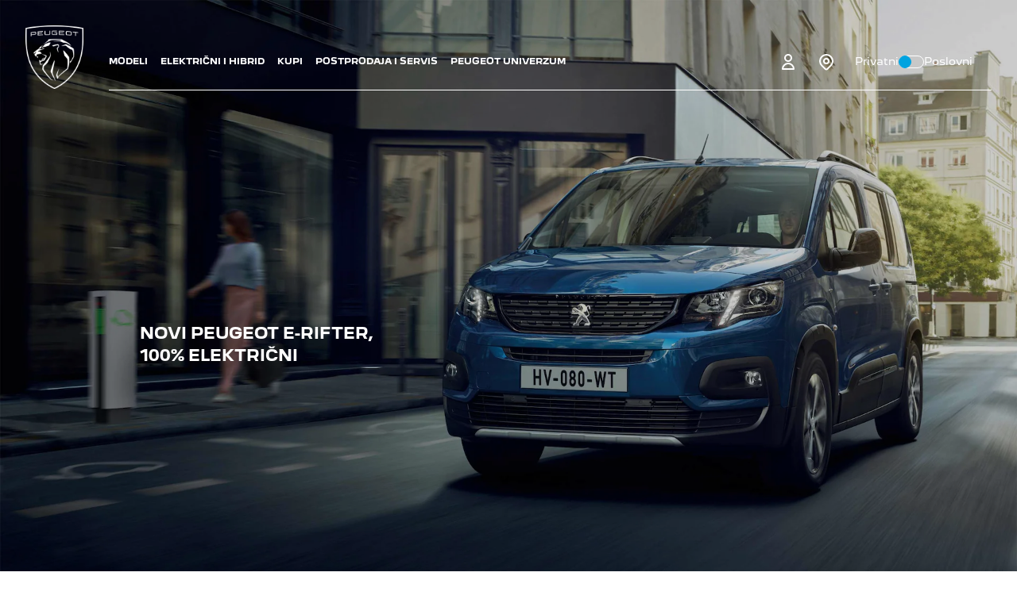

--- FILE ---
content_type: text/html; charset=utf-8
request_url: https://peugeot.co.me/vehicles/e-Rifter/
body_size: 27992
content:
<!doctype html>
<html data-n-head-ssr lang="en" data-n-head="%7B%22lang%22:%7B%22ssr%22:%22en%22%7D%7D">
  <head >
    <title>Peugeot Crna Gora</title><meta data-n-head="ssr" charset="utf-8"><meta data-n-head="ssr" name="viewport" content="width=device-width, initial-scale=1"><meta data-n-head="ssr" data-hid="description" name="description" content=""><meta data-n-head="ssr" data-hid="charset" charset="utf-8"><meta data-n-head="ssr" data-hid="mobile-web-app-capable" name="mobile-web-app-capable" content="yes"><meta data-n-head="ssr" data-hid="og:type" name="og:type" property="og:type" content="website"><link data-n-head="ssr" rel="icon" type="image/x-icon" href="/favicon.ico"><link data-n-head="ssr" data-hid="shortcut-icon" rel="shortcut icon" href="/_nuxt/icons/icon_64x64.5f6a36.png"><link data-n-head="ssr" data-hid="apple-touch-icon" rel="apple-touch-icon" href="/_nuxt/icons/icon_512x512.5f6a36.png" sizes="512x512"><link data-n-head="ssr" rel="manifest" href="/_nuxt/manifest.fac9d667.json" data-hid="manifest"><link rel="preload" href="/_nuxt/b98735b.js" as="script"><link rel="preload" href="/_nuxt/7e5bf33.js" as="script"><link rel="preload" href="/_nuxt/ef391fc.js" as="script"><link rel="preload" href="/_nuxt/87909ad.js" as="script"><link rel="preload" href="/_nuxt/a12593b.js" as="script"><link rel="preload" href="/_nuxt/b689378.js" as="script"><style data-vue-ssr-id="4a459c27:0 50b74dbb:0 d416dcf0:0 611c330e:0 4cb4eb90:0 487e2eb4:0 42b4b95a:0 303544f9:0 27f24882:0 b224e194:0 f3da6044:0 12aa93f0:0 37797302:0 5c05527d:0 559b8a98:0">/*! tailwindcss v3.0.10 | MIT License | https://tailwindcss.com*//*
1. Prevent padding and border from affecting element width. (https://github.com/mozdevs/cssremedy/issues/4)
2. Allow adding a border to an element by just adding a border-width. (https://github.com/tailwindcss/tailwindcss/pull/116)
*/

*,
::before,
::after {
  box-sizing: border-box; /* 1 */
  border-width: 0; /* 2 */
  border-style: solid; /* 2 */
  border-color: currentColor; /* 2 */
}

::before,
::after {
  --tw-content: '';
}

/*
1. Use a consistent sensible line-height in all browsers.
2. Prevent adjustments of font size after orientation changes in iOS.
3. Use a more readable tab size.
4. Use the user's configured `sans` font-family by default.
*/

html {
  line-height: 1.5; /* 1 */
  -webkit-text-size-adjust: 100%; /* 2 */
  -moz-tab-size: 4; /* 3 */
  -o-tab-size: 4;
     tab-size: 4; /* 3 */
  font-family: ui-sans-serif, system-ui, -apple-system, BlinkMacSystemFont, "Segoe UI", Roboto, "Helvetica Neue", Arial, "Noto Sans", sans-serif, "Apple Color Emoji", "Segoe UI Emoji", "Segoe UI Symbol", "Noto Color Emoji"; /* 4 */
}

/*
1. Remove the margin in all browsers.
2. Inherit line-height from `html` so users can set them as a class directly on the `html` element.
*/

body {
  margin: 0; /* 1 */
  line-height: inherit; /* 2 */
}

/*
1. Add the correct height in Firefox.
2. Correct the inheritance of border color in Firefox. (https://bugzilla.mozilla.org/show_bug.cgi?id=190655)
3. Ensure horizontal rules are visible by default.
*/

hr {
  height: 0; /* 1 */
  color: inherit; /* 2 */
  border-top-width: 1px; /* 3 */
}

/*
Add the correct text decoration in Chrome, Edge, and Safari.
*/

abbr:where([title]) {
  -webkit-text-decoration: underline dotted;
          text-decoration: underline dotted;
}

/*
Remove the default font size and weight for headings.
*/

h1,
h2,
h3,
h4,
h5,
h6 {
  font-size: inherit;
  font-weight: inherit;
}

/*
Reset links to optimize for opt-in styling instead of opt-out.
*/

a {
  color: inherit;
  text-decoration: inherit;
}

/*
Add the correct font weight in Edge and Safari.
*/

b,
strong {
  font-weight: bolder;
}

/*
1. Use the user's configured `mono` font family by default.
2. Correct the odd `em` font sizing in all browsers.
*/

code,
kbd,
samp,
pre {
  font-family: ui-monospace, SFMono-Regular, Menlo, Monaco, Consolas, "Liberation Mono", "Courier New", monospace; /* 1 */
  font-size: 1em; /* 2 */
}

/*
Add the correct font size in all browsers.
*/

small {
  font-size: 80%;
}

/*
Prevent `sub` and `sup` elements from affecting the line height in all browsers.
*/

sub,
sup {
  font-size: 75%;
  line-height: 0;
  position: relative;
  vertical-align: baseline;
}

sub {
  bottom: -0.25em;
}

sup {
  top: -0.5em;
}

/*
1. Remove text indentation from table contents in Chrome and Safari. (https://bugs.chromium.org/p/chromium/issues/detail?id=999088, https://bugs.webkit.org/show_bug.cgi?id=201297)
2. Correct table border color inheritance in all Chrome and Safari. (https://bugs.chromium.org/p/chromium/issues/detail?id=935729, https://bugs.webkit.org/show_bug.cgi?id=195016)
3. Remove gaps between table borders by default.
*/

table {
  text-indent: 0; /* 1 */
  border-color: inherit; /* 2 */
  border-collapse: collapse; /* 3 */
}

/*
1. Change the font styles in all browsers.
2. Remove the margin in Firefox and Safari.
3. Remove default padding in all browsers.
*/

button,
input,
optgroup,
select,
textarea {
  font-family: inherit; /* 1 */
  font-size: 100%; /* 1 */
  line-height: inherit; /* 1 */
  color: inherit; /* 1 */
  margin: 0; /* 2 */
  padding: 0; /* 3 */
}

/*
Remove the inheritance of text transform in Edge and Firefox.
*/

button,
select {
  text-transform: none;
}

/*
1. Correct the inability to style clickable types in iOS and Safari.
2. Remove default button styles.
*/

button,
[type='button'],
[type='reset'],
[type='submit'] {
  -webkit-appearance: button; /* 1 */
  background-color: transparent; /* 2 */
  background-image: none; /* 2 */
}

/*
Use the modern Firefox focus style for all focusable elements.
*/

:-moz-focusring {
  outline: auto;
}

/*
Remove the additional `:invalid` styles in Firefox. (https://github.com/mozilla/gecko-dev/blob/2f9eacd9d3d995c937b4251a5557d95d494c9be1/layout/style/res/forms.css#L728-L737)
*/

:-moz-ui-invalid {
  box-shadow: none;
}

/*
Add the correct vertical alignment in Chrome and Firefox.
*/

progress {
  vertical-align: baseline;
}

/*
Correct the cursor style of increment and decrement buttons in Safari.
*/

::-webkit-inner-spin-button,
::-webkit-outer-spin-button {
  height: auto;
}

/*
1. Correct the odd appearance in Chrome and Safari.
2. Correct the outline style in Safari.
*/

[type='search'] {
  -webkit-appearance: textfield; /* 1 */
  outline-offset: -2px; /* 2 */
}

/*
Remove the inner padding in Chrome and Safari on macOS.
*/

::-webkit-search-decoration {
  -webkit-appearance: none;
}

/*
1. Correct the inability to style clickable types in iOS and Safari.
2. Change font properties to `inherit` in Safari.
*/

::-webkit-file-upload-button {
  -webkit-appearance: button; /* 1 */
  font: inherit; /* 2 */
}

/*
Add the correct display in Chrome and Safari.
*/

summary {
  display: list-item;
}

/*
Removes the default spacing and border for appropriate elements.
*/

blockquote,
dl,
dd,
h1,
h2,
h3,
h4,
h5,
h6,
hr,
figure,
p,
pre {
  margin: 0;
}

fieldset {
  margin: 0;
  padding: 0;
}

legend {
  padding: 0;
}

ol,
ul,
menu {
  list-style: none;
  margin: 0;
  padding: 0;
}

/*
Prevent resizing textareas horizontally by default.
*/

textarea {
  resize: vertical;
}

/*
1. Reset the default placeholder opacity in Firefox. (https://github.com/tailwindlabs/tailwindcss/issues/3300)
2. Set the default placeholder color to the user's configured gray 400 color.
*/

input::-moz-placeholder, textarea::-moz-placeholder {
  opacity: 1; /* 1 */
  color: #9ca3af; /* 2 */
}

input:-ms-input-placeholder, textarea:-ms-input-placeholder {
  opacity: 1; /* 1 */
  color: #9ca3af; /* 2 */
}

input::placeholder,
textarea::placeholder {
  opacity: 1; /* 1 */
  color: #9ca3af; /* 2 */
}

/*
Set the default cursor for buttons.
*/

button,
[role="button"] {
  cursor: pointer;
}

/*
Make sure disabled buttons don't get the pointer cursor.
*/
:disabled {
  cursor: default;
}

/*
1. Make replaced elements `display: block` by default. (https://github.com/mozdevs/cssremedy/issues/14)
2. Add `vertical-align: middle` to align replaced elements more sensibly by default. (https://github.com/jensimmons/cssremedy/issues/14#issuecomment-634934210)
   This can trigger a poorly considered lint error in some tools but is included by design.
*/

img,
svg,
video,
canvas,
audio,
iframe,
embed,
object {
  display: block; /* 1 */
  vertical-align: middle; /* 2 */
}

/*
Constrain images and videos to the parent width and preserve their intrinsic aspect ratio. (https://github.com/mozdevs/cssremedy/issues/14)
*/

img,
video {
  max-width: 100%;
  height: auto;
}

/*
Ensure the default browser behavior of the `hidden` attribute.
*/

[hidden] {
  display: none;
}[type='text'],[type='email'],[type='url'],[type='password'],[type='number'],[type='date'],[type='datetime-local'],[type='month'],[type='search'],[type='tel'],[type='time'],[type='week'],[multiple],textarea,select{-webkit-appearance:none;-moz-appearance:none;appearance:none;background-color:#fff;border-color:#6b7280;border-width:1px;border-radius:0px;padding-top:0.5rem;padding-right:0.75rem;padding-bottom:0.5rem;padding-left:0.75rem;font-size:1rem;line-height:1.5rem;--tw-shadow:0 0 #0000;}[type='text']:focus, [type='email']:focus, [type='url']:focus, [type='password']:focus, [type='number']:focus, [type='date']:focus, [type='datetime-local']:focus, [type='month']:focus, [type='search']:focus, [type='tel']:focus, [type='time']:focus, [type='week']:focus, [multiple]:focus, textarea:focus, select:focus{outline:2px solid transparent;outline-offset:2px;--tw-ring-inset:var(--tw-empty,/*!*/ /*!*/);--tw-ring-offset-width:0px;--tw-ring-offset-color:#fff;--tw-ring-color:#2563eb;--tw-ring-offset-shadow:var(--tw-ring-inset) 0 0 0 var(--tw-ring-offset-width) var(--tw-ring-offset-color);--tw-ring-shadow:var(--tw-ring-inset) 0 0 0 calc(1px + var(--tw-ring-offset-width)) var(--tw-ring-color);box-shadow:var(--tw-ring-offset-shadow), var(--tw-ring-shadow), var(--tw-shadow);border-color:#2563eb;}input::-moz-placeholder, textarea::-moz-placeholder{color:#6b7280;opacity:1;}input:-ms-input-placeholder, textarea:-ms-input-placeholder{color:#6b7280;opacity:1;}input::placeholder,textarea::placeholder{color:#6b7280;opacity:1;}::-webkit-datetime-edit-fields-wrapper{padding:0;}::-webkit-date-and-time-value{min-height:1.5em;}select{background-image:url("data:image/svg+xml,%3csvg xmlns='http://www.w3.org/2000/svg' fill='none' viewBox='0 0 20 20'%3e%3cpath stroke='%236b7280' stroke-linecap='round' stroke-linejoin='round' stroke-width='1.5' d='M6 8l4 4 4-4'/%3e%3c/svg%3e");background-position:right 0.5rem center;background-repeat:no-repeat;background-size:1.5em 1.5em;padding-right:2.5rem;-webkit-print-color-adjust:exact;color-adjust:exact;}[multiple]{background-image:initial;background-position:initial;background-repeat:unset;background-size:initial;padding-right:0.75rem;-webkit-print-color-adjust:unset;color-adjust:unset;}[type='checkbox'],[type='radio']{-webkit-appearance:none;-moz-appearance:none;appearance:none;padding:0;-webkit-print-color-adjust:exact;color-adjust:exact;display:inline-block;vertical-align:middle;background-origin:border-box;-webkit-user-select:none;-moz-user-select:none;-ms-user-select:none;user-select:none;flex-shrink:0;height:1rem;width:1rem;color:#2563eb;background-color:#fff;border-color:#6b7280;border-width:1px;--tw-shadow:0 0 #0000;}[type='checkbox']{border-radius:0px;}[type='radio']{border-radius:100%;}[type='checkbox']:focus,[type='radio']:focus{outline:2px solid transparent;outline-offset:2px;--tw-ring-inset:var(--tw-empty,/*!*/ /*!*/);--tw-ring-offset-width:2px;--tw-ring-offset-color:#fff;--tw-ring-color:#2563eb;--tw-ring-offset-shadow:var(--tw-ring-inset) 0 0 0 var(--tw-ring-offset-width) var(--tw-ring-offset-color);--tw-ring-shadow:var(--tw-ring-inset) 0 0 0 calc(2px + var(--tw-ring-offset-width)) var(--tw-ring-color);box-shadow:var(--tw-ring-offset-shadow), var(--tw-ring-shadow), var(--tw-shadow);}[type='checkbox']:checked,[type='radio']:checked{border-color:transparent;background-color:currentColor;background-size:100% 100%;background-position:center;background-repeat:no-repeat;}[type='checkbox']:checked{background-image:url("data:image/svg+xml,%3csvg viewBox='0 0 16 16' fill='white' xmlns='http://www.w3.org/2000/svg'%3e%3cpath d='M12.207 4.793a1 1 0 010 1.414l-5 5a1 1 0 01-1.414 0l-2-2a1 1 0 011.414-1.414L6.5 9.086l4.293-4.293a1 1 0 011.414 0z'/%3e%3c/svg%3e");}[type='radio']:checked{background-image:url("data:image/svg+xml,%3csvg viewBox='0 0 16 16' fill='white' xmlns='http://www.w3.org/2000/svg'%3e%3ccircle cx='8' cy='8' r='3'/%3e%3c/svg%3e");}[type='checkbox']:checked:hover,[type='checkbox']:checked:focus,[type='radio']:checked:hover,[type='radio']:checked:focus{border-color:transparent;background-color:currentColor;}[type='checkbox']:indeterminate{background-image:url("data:image/svg+xml,%3csvg xmlns='http://www.w3.org/2000/svg' fill='none' viewBox='0 0 16 16'%3e%3cpath stroke='white' stroke-linecap='round' stroke-linejoin='round' stroke-width='2' d='M4 8h8'/%3e%3c/svg%3e");border-color:transparent;background-color:currentColor;background-size:100% 100%;background-position:center;background-repeat:no-repeat;}[type='checkbox']:indeterminate:hover,[type='checkbox']:indeterminate:focus{border-color:transparent;background-color:currentColor;}[type='file']{background:unset;border-color:inherit;border-width:0;border-radius:0;padding:0;font-size:unset;line-height:inherit;}[type='file']:focus{outline:1px auto -webkit-focus-ring-color;}*, ::before, ::after{--tw-translate-x:0;--tw-translate-y:0;--tw-rotate:0;--tw-skew-x:0;--tw-skew-y:0;--tw-scale-x:1;--tw-scale-y:1;--tw-transform:translateX(var(--tw-translate-x)) translateY(var(--tw-translate-y)) rotate(var(--tw-rotate)) skewX(var(--tw-skew-x)) skewY(var(--tw-skew-y)) scaleX(var(--tw-scale-x)) scaleY(var(--tw-scale-y));border-color:currentColor;--tw-ring-inset:var(--tw-empty,/*!*/ /*!*/);--tw-ring-offset-width:0px;--tw-ring-offset-color:#fff;--tw-ring-color:rgb(59 130 246 / 0.5);--tw-ring-offset-shadow:0 0 #0000;--tw-ring-shadow:0 0 #0000;--tw-shadow:0 0 #0000;--tw-shadow-colored:0 0 #0000;--tw-blur:var(--tw-empty,/*!*/ /*!*/);--tw-brightness:var(--tw-empty,/*!*/ /*!*/);--tw-contrast:var(--tw-empty,/*!*/ /*!*/);--tw-grayscale:var(--tw-empty,/*!*/ /*!*/);--tw-hue-rotate:var(--tw-empty,/*!*/ /*!*/);--tw-invert:var(--tw-empty,/*!*/ /*!*/);--tw-saturate:var(--tw-empty,/*!*/ /*!*/);--tw-sepia:var(--tw-empty,/*!*/ /*!*/);--tw-drop-shadow:var(--tw-empty,/*!*/ /*!*/);--tw-filter:var(--tw-blur) var(--tw-brightness) var(--tw-contrast) var(--tw-grayscale) var(--tw-hue-rotate) var(--tw-invert) var(--tw-saturate) var(--tw-sepia) var(--tw-drop-shadow);}.container{width:100%;}@media (min-width: 768px){.container{max-width:768px;}}@media (min-width: 1023px){.container{max-width:1023px;}}@media (min-width: 1440px){.container{max-width:1440px;}}.prose{color:var(--tw-prose-body);max-width:65ch;}.prose :where([class~="lead"]):not(:where([class~="not-prose"] *)){color:var(--tw-prose-lead);font-size:1.25em;line-height:1.6;margin-top:1.2em;margin-bottom:1.2em;}.prose :where(a):not(:where([class~="not-prose"] *)){color:var(--tw-prose-links);text-decoration:underline;font-weight:500;}.prose :where(strong):not(:where([class~="not-prose"] *)){color:var(--tw-prose-bold);font-weight:600;}.prose :where(ol):not(:where([class~="not-prose"] *)){list-style-type:decimal;padding-left:1.625em;}.prose :where(ol[type="A"]):not(:where([class~="not-prose"] *)){list-style-type:upper-alpha;}.prose :where(ol[type="a"]):not(:where([class~="not-prose"] *)){list-style-type:lower-alpha;}.prose :where(ol[type="A" s]):not(:where([class~="not-prose"] *)){list-style-type:upper-alpha;}.prose :where(ol[type="a" s]):not(:where([class~="not-prose"] *)){list-style-type:lower-alpha;}.prose :where(ol[type="I"]):not(:where([class~="not-prose"] *)){list-style-type:upper-roman;}.prose :where(ol[type="i"]):not(:where([class~="not-prose"] *)){list-style-type:lower-roman;}.prose :where(ol[type="I" s]):not(:where([class~="not-prose"] *)){list-style-type:upper-roman;}.prose :where(ol[type="i" s]):not(:where([class~="not-prose"] *)){list-style-type:lower-roman;}.prose :where(ol[type="1"]):not(:where([class~="not-prose"] *)){list-style-type:decimal;}.prose :where(ul):not(:where([class~="not-prose"] *)){list-style-type:disc;padding-left:1.625em;}.prose :where(ol > li):not(:where([class~="not-prose"] *))::marker{font-weight:400;color:var(--tw-prose-counters);}.prose :where(ul > li):not(:where([class~="not-prose"] *))::marker{color:var(--tw-prose-bullets);}.prose :where(hr):not(:where([class~="not-prose"] *)){border-color:var(--tw-prose-hr);border-top-width:1px;margin-top:3em;margin-bottom:3em;}.prose :where(blockquote):not(:where([class~="not-prose"] *)){font-weight:500;font-style:italic;color:var(--tw-prose-quotes);border-left-width:0.25rem;border-left-color:var(--tw-prose-quote-borders);quotes:"\201C""\201D""\2018""\2019";margin-top:1.6em;margin-bottom:1.6em;padding-left:1em;}.prose :where(blockquote p:first-of-type):not(:where([class~="not-prose"] *))::before{content:open-quote;}.prose :where(blockquote p:last-of-type):not(:where([class~="not-prose"] *))::after{content:close-quote;}.prose :where(h1):not(:where([class~="not-prose"] *)){color:var(--tw-prose-headings);font-weight:800;font-size:2.25em;margin-top:0;margin-bottom:0.8888889em;line-height:1.1111111;}.prose :where(h1 strong):not(:where([class~="not-prose"] *)){font-weight:900;}.prose :where(h2):not(:where([class~="not-prose"] *)){color:var(--tw-prose-headings);font-weight:700;font-size:1.5em;margin-top:2em;margin-bottom:1em;line-height:1.3333333;}.prose :where(h2 strong):not(:where([class~="not-prose"] *)){font-weight:800;}.prose :where(h3):not(:where([class~="not-prose"] *)){color:var(--tw-prose-headings);font-weight:600;font-size:1.25em;margin-top:1.6em;margin-bottom:0.6em;line-height:1.6;}.prose :where(h3 strong):not(:where([class~="not-prose"] *)){font-weight:700;}.prose :where(h4):not(:where([class~="not-prose"] *)){color:var(--tw-prose-headings);font-weight:600;margin-top:1.5em;margin-bottom:0.5em;line-height:1.5;}.prose :where(h4 strong):not(:where([class~="not-prose"] *)){font-weight:700;}.prose :where(figure > *):not(:where([class~="not-prose"] *)){margin-top:0;margin-bottom:0;}.prose :where(figcaption):not(:where([class~="not-prose"] *)){color:var(--tw-prose-captions);font-size:0.875em;line-height:1.4285714;margin-top:0.8571429em;}.prose :where(code):not(:where([class~="not-prose"] *)){color:var(--tw-prose-code);font-weight:600;font-size:0.875em;}.prose :where(code):not(:where([class~="not-prose"] *))::before{content:"`";}.prose :where(code):not(:where([class~="not-prose"] *))::after{content:"`";}.prose :where(a code):not(:where([class~="not-prose"] *)){color:var(--tw-prose-links);}.prose :where(pre):not(:where([class~="not-prose"] *)){color:var(--tw-prose-pre-code);background-color:var(--tw-prose-pre-bg);overflow-x:auto;font-weight:400;font-size:0.875em;line-height:1.7142857;margin-top:1.7142857em;margin-bottom:1.7142857em;border-radius:0.375rem;padding-top:0.8571429em;padding-right:1.1428571em;padding-bottom:0.8571429em;padding-left:1.1428571em;}.prose :where(pre code):not(:where([class~="not-prose"] *)){background-color:transparent;border-width:0;border-radius:0;padding:0;font-weight:inherit;color:inherit;font-size:inherit;font-family:inherit;line-height:inherit;}.prose :where(pre code):not(:where([class~="not-prose"] *))::before{content:none;}.prose :where(pre code):not(:where([class~="not-prose"] *))::after{content:none;}.prose :where(table):not(:where([class~="not-prose"] *)){width:100%;table-layout:auto;text-align:left;margin-top:2em;margin-bottom:2em;font-size:0.875em;line-height:1.7142857;}.prose :where(thead):not(:where([class~="not-prose"] *)){border-bottom-width:1px;border-bottom-color:var(--tw-prose-th-borders);}.prose :where(thead th):not(:where([class~="not-prose"] *)){color:var(--tw-prose-headings);font-weight:600;vertical-align:bottom;padding-right:0.5714286em;padding-bottom:0.5714286em;padding-left:0.5714286em;}.prose :where(tbody tr):not(:where([class~="not-prose"] *)){border-bottom-width:1px;border-bottom-color:var(--tw-prose-td-borders);}.prose :where(tbody tr:last-child):not(:where([class~="not-prose"] *)){border-bottom-width:0;}.prose :where(tbody td):not(:where([class~="not-prose"] *)){vertical-align:baseline;padding-top:0.5714286em;padding-right:0.5714286em;padding-bottom:0.5714286em;padding-left:0.5714286em;}.prose{--tw-prose-body:#374151;--tw-prose-headings:#111827;--tw-prose-lead:#4b5563;--tw-prose-links:#111827;--tw-prose-bold:#111827;--tw-prose-counters:#6b7280;--tw-prose-bullets:#d1d5db;--tw-prose-hr:#e5e7eb;--tw-prose-quotes:#111827;--tw-prose-quote-borders:#e5e7eb;--tw-prose-captions:#6b7280;--tw-prose-code:#111827;--tw-prose-pre-code:#e5e7eb;--tw-prose-pre-bg:#1f2937;--tw-prose-th-borders:#d1d5db;--tw-prose-td-borders:#e5e7eb;--tw-prose-invert-body:#d1d5db;--tw-prose-invert-headings:#fff;--tw-prose-invert-lead:#9ca3af;--tw-prose-invert-links:#fff;--tw-prose-invert-bold:#fff;--tw-prose-invert-counters:#9ca3af;--tw-prose-invert-bullets:#4b5563;--tw-prose-invert-hr:#374151;--tw-prose-invert-quotes:#f3f4f6;--tw-prose-invert-quote-borders:#374151;--tw-prose-invert-captions:#9ca3af;--tw-prose-invert-code:#fff;--tw-prose-invert-pre-code:#d1d5db;--tw-prose-invert-pre-bg:rgb(0 0 0 / 50%);--tw-prose-invert-th-borders:#4b5563;--tw-prose-invert-td-borders:#374151;font-size:1rem;line-height:1.75;}.prose :where(p):not(:where([class~="not-prose"] *)){margin-top:1.25em;margin-bottom:1.25em;}.prose :where(img):not(:where([class~="not-prose"] *)){margin-top:2em;margin-bottom:2em;}.prose :where(video):not(:where([class~="not-prose"] *)){margin-top:2em;margin-bottom:2em;}.prose :where(figure):not(:where([class~="not-prose"] *)){margin-top:2em;margin-bottom:2em;}.prose :where(h2 code):not(:where([class~="not-prose"] *)){font-size:0.875em;}.prose :where(h3 code):not(:where([class~="not-prose"] *)){font-size:0.9em;}.prose :where(li):not(:where([class~="not-prose"] *)){margin-top:0.5em;margin-bottom:0.5em;}.prose :where(ol > li):not(:where([class~="not-prose"] *)){padding-left:0.375em;}.prose :where(ul > li):not(:where([class~="not-prose"] *)){padding-left:0.375em;}.prose > :where(ul > li p):not(:where([class~="not-prose"] *)){margin-top:0.75em;margin-bottom:0.75em;}.prose > :where(ul > li > *:first-child):not(:where([class~="not-prose"] *)){margin-top:1.25em;}.prose > :where(ul > li > *:last-child):not(:where([class~="not-prose"] *)){margin-bottom:1.25em;}.prose > :where(ol > li > *:first-child):not(:where([class~="not-prose"] *)){margin-top:1.25em;}.prose > :where(ol > li > *:last-child):not(:where([class~="not-prose"] *)){margin-bottom:1.25em;}.prose :where(ul ul, ul ol, ol ul, ol ol):not(:where([class~="not-prose"] *)){margin-top:0.75em;margin-bottom:0.75em;}.prose :where(hr + *):not(:where([class~="not-prose"] *)){margin-top:0;}.prose :where(h2 + *):not(:where([class~="not-prose"] *)){margin-top:0;}.prose :where(h3 + *):not(:where([class~="not-prose"] *)){margin-top:0;}.prose :where(h4 + *):not(:where([class~="not-prose"] *)){margin-top:0;}.prose :where(thead th:first-child):not(:where([class~="not-prose"] *)){padding-left:0;}.prose :where(thead th:last-child):not(:where([class~="not-prose"] *)){padding-right:0;}.prose :where(tbody td:first-child):not(:where([class~="not-prose"] *)){padding-left:0;}.prose :where(tbody td:last-child):not(:where([class~="not-prose"] *)){padding-right:0;}.prose > :where(:first-child):not(:where([class~="not-prose"] *)){margin-top:0;}.prose > :where(:last-child):not(:where([class~="not-prose"] *)){margin-bottom:0;}.fixed{position:fixed;}.absolute{position:absolute;}.relative{position:relative;}.sticky{position:sticky;}.inset-y-0{top:0px;bottom:0px;}.top-0{top:0px;}.left-0{left:0px;}.bottom-0{bottom:0px;}.right-0{right:0px;}.z-50{z-index:50;}.z-30{z-index:30;}.z-10{z-index:10;}.z-20{z-index:20;}.order-2{order:2;}.order-1{order:1;}.col-span-1{grid-column:span 1 / span 1;}.col-span-12{grid-column:span 12 / span 12;}.mx-auto{margin-left:auto;margin-right:auto;}.mx-6{margin-left:1.5rem;margin-right:1.5rem;}.mx-4{margin-left:1rem;margin-right:1rem;}.my-6{margin-top:1.5rem;margin-bottom:1.5rem;}.my-auto{margin-top:auto;margin-bottom:auto;}.mx-24{margin-left:6rem;margin-right:6rem;}.my-4{margin-top:1rem;margin-bottom:1rem;}.my-16{margin-top:4rem;margin-bottom:4rem;}.my-8{margin-top:2rem;margin-bottom:2rem;}.mb-12{margin-bottom:3rem;}.mb-4{margin-bottom:1rem;}.mt-12{margin-top:3rem;}.mb-7{margin-bottom:1.75rem;}.ml-0{margin-left:0px;}.mb-8{margin-bottom:2rem;}.-mb-4{margin-bottom:-1rem;}.ml-6{margin-left:1.5rem;}.mt-6{margin-top:1.5rem;}.mt-8{margin-top:2rem;}.mt-20{margin-top:5rem;}.mt-16{margin-top:4rem;}.mt-3{margin-top:0.75rem;}.mb-6{margin-bottom:1.5rem;}.mb-5{margin-bottom:1.25rem;}.mb-16{margin-bottom:4rem;}.mr-6{margin-right:1.5rem;}.ml-40-exact{margin-left:40px;}.mt-auto{margin-top:auto;}.mr-4{margin-right:1rem;}.mt-4{margin-top:1rem;}.mt-2{margin-top:0.5rem;}.mt-1{margin-top:0.25rem;}.ml-3{margin-left:0.75rem;}.\!mb-0{margin-bottom:0px !important;}.mb-10{margin-bottom:2.5rem;}.mt-7{margin-top:1.75rem;}.mb-0{margin-bottom:0px;}.mt-0{margin-top:0px;}.block{display:block;}.inline-block{display:inline-block;}.flex{display:flex;}.inline-flex{display:inline-flex;}.table{display:table;}.grid{display:grid;}.hidden{display:none;}.h-full{height:100%;}.h-6{height:1.5rem;}.h-4{height:1rem;}.h-8{height:2rem;}.h-1{height:0.25rem;}.h-screen{height:100vh;}.h-0{height:0px;}.h-14{height:3.5rem;}.h-12{height:3rem;}.max-h-full{max-height:100%;}.max-h-0{max-height:0px;}.min-h-screen{min-height:100vh;}.w-full{width:100%;}.w-6{width:1.5rem;}.w-10\/12{width:83.333333%;}.w-16{width:4rem;}.w-4{width:1rem;}.w-auto{width:auto;}.w-screen{width:100vw;}.w-0{width:0px;}.w-8{width:2rem;}.w-1\/2{width:50%;}.w-96{width:24rem;}.w-\[450px\]{width:450px;}.w-\[1500px\]{width:1500px;}.w-\[350px\]{width:350px;}.min-w-fit{min-width:-moz-fit-content;min-width:fit-content;}.max-w-lg{max-width:32rem;}.max-w-none{max-width:none;}.max-w-4xl{max-width:56rem;}.shrink{flex-shrink:1;}.\!shrink{flex-shrink:1 !important;}.translate-x-4{--tw-translate-x:1rem;transform:var(--tw-transform);}.translate-y-4{--tw-translate-y:1rem;transform:var(--tw-transform);}.rotate-90{--tw-rotate:90deg;transform:var(--tw-transform);}.transform{transform:var(--tw-transform);}.cursor-pointer{cursor:pointer;}.resize{resize:both;}.grid-cols-1{grid-template-columns:repeat(1, minmax(0, 1fr));}.grid-cols-4{grid-template-columns:repeat(4, minmax(0, 1fr));}.grid-cols-2{grid-template-columns:repeat(2, minmax(0, 1fr));}.flex-col{flex-direction:column;}.flex-wrap{flex-wrap:wrap;}.place-content-center{place-content:center;}.items-center{align-items:center;}.justify-start{justify-content:flex-start;}.justify-end{justify-content:flex-end;}.justify-center{justify-content:center;}.justify-between{justify-content:space-between;}.justify-evenly{justify-content:space-evenly;}.justify-items-center{justify-items:center;}.gap-8{gap:2rem;}.gap-10{gap:2.5rem;}.gap-2{gap:0.5rem;}.gap-1{gap:0.25rem;}.gap-4{gap:1rem;}.gap-x-8{-moz-column-gap:2rem;column-gap:2rem;}.gap-y-8{row-gap:2rem;}.gap-x-10{-moz-column-gap:2.5rem;column-gap:2.5rem;}.gap-x-5{-moz-column-gap:1.25rem;column-gap:1.25rem;}.gap-x-2{-moz-column-gap:0.5rem;column-gap:0.5rem;}.gap-y-5{row-gap:1.25rem;}.gap-y-20{row-gap:5rem;}.space-y-8 > :not([hidden]) ~ :not([hidden]){--tw-space-y-reverse:0;margin-top:calc(2rem * calc(1 - var(--tw-space-y-reverse)));margin-bottom:calc(2rem * var(--tw-space-y-reverse));}.space-y-6 > :not([hidden]) ~ :not([hidden]){--tw-space-y-reverse:0;margin-top:calc(1.5rem * calc(1 - var(--tw-space-y-reverse)));margin-bottom:calc(1.5rem * var(--tw-space-y-reverse));}.space-y-4 > :not([hidden]) ~ :not([hidden]){--tw-space-y-reverse:0;margin-top:calc(1rem * calc(1 - var(--tw-space-y-reverse)));margin-bottom:calc(1rem * var(--tw-space-y-reverse));}.divide-y > :not([hidden]) ~ :not([hidden]){--tw-divide-y-reverse:0;border-top-width:calc(1px * calc(1 - var(--tw-divide-y-reverse)));border-bottom-width:calc(1px * var(--tw-divide-y-reverse));}.overflow-hidden{overflow:hidden;}.overflow-scroll{overflow:scroll;}.overflow-x-scroll{overflow-x:scroll;}.whitespace-nowrap{white-space:nowrap;}.rounded-md{border-radius:0.375rem;}.rounded-full{border-radius:9999px;}.border{border-width:1px;}.border-t-0{border-top-width:0px;}.border-b-0{border-bottom-width:0px;}.border-b-4{border-bottom-width:4px;}.\!border-b-0{border-bottom-width:0px !important;}.border-r-2{border-right-width:2px;}.border-white{--tw-border-opacity:1;border-color:rgb(255 255 255 / var(--tw-border-opacity));}.border-grey-medium{--tw-border-opacity:1;border-color:rgb(173 174 178 / var(--tw-border-opacity));}.border-electric-blue{--tw-border-opacity:1;border-color:rgb(0 163 224 / var(--tw-border-opacity));}.border-transparent{border-color:transparent;}.\!border-white{--tw-border-opacity:1 !important;border-color:rgb(255 255 255 / var(--tw-border-opacity)) !important;}.bg-black{--tw-bg-opacity:1;background-color:rgb(0 0 0 / var(--tw-bg-opacity));}.bg-transparent{background-color:transparent;}.bg-electric-blue{--tw-bg-opacity:1;background-color:rgb(0 163 224 / var(--tw-bg-opacity));}.bg-grey-light-deep{--tw-bg-opacity:1;background-color:rgb(236 236 238 / var(--tw-bg-opacity));}.bg-grey-light{--tw-bg-opacity:1;background-color:rgb(247 247 247 / var(--tw-bg-opacity));}.bg-grey-medium{--tw-bg-opacity:1;background-color:rgb(173 174 178 / var(--tw-bg-opacity));}.fill-grey-medium{fill:#adaeb2;}.object-cover{-o-object-fit:cover;object-fit:cover;}.p-3{padding:0.75rem;}.p-4{padding:1rem;}.px-6{padding-left:1.5rem;padding-right:1.5rem;}.py-12{padding-top:3rem;padding-bottom:3rem;}.px-8{padding-left:2rem;padding-right:2rem;}.py-8{padding-top:2rem;padding-bottom:2rem;}.py-4{padding-top:1rem;padding-bottom:1rem;}.py-5{padding-top:1.25rem;padding-bottom:1.25rem;}.py-6{padding-top:1.5rem;padding-bottom:1.5rem;}.py-2{padding-top:0.5rem;padding-bottom:0.5rem;}.px-4{padding-left:1rem;padding-right:1rem;}.px-2{padding-left:0.5rem;padding-right:0.5rem;}.py-16{padding-top:4rem;padding-bottom:4rem;}.pb-12{padding-bottom:3rem;}.pl-8{padding-left:2rem;}.pb-4{padding-bottom:1rem;}.pr-8{padding-right:2rem;}.pb-20{padding-bottom:5rem;}.pl-4{padding-left:1rem;}.pt-6{padding-top:1.5rem;}.pt-8{padding-top:2rem;}.pl-16{padding-left:4rem;}.pl-3{padding-left:0.75rem;}.pr-10{padding-right:2.5rem;}.pt-5{padding-top:1.25rem;}.pt-4{padding-top:1rem;}.text-left{text-align:left;}.text-center{text-align:center;}.text-justify{text-align:justify;}.text-lg{font-size:1.125rem;line-height:1.75rem;}.text-xs{font-size:0.75rem;line-height:1rem;}.text-\[\.625rem\]{font-size:.625rem;}.text-sm{font-size:0.875rem;line-height:1.25rem;}.text-14-exact{font-size:14px;}.text-base{font-size:1rem;line-height:1.5rem;}.font-thin{font-weight:100;}.font-bold{font-weight:700;}.font-medium{font-weight:500;}.font-light{font-weight:300;}.font-normal{font-weight:400;}.uppercase{text-transform:uppercase;}.normal-case{text-transform:none;}.leading-6{line-height:1.5rem;}.text-grey-medium{--tw-text-opacity:1;color:rgb(173 174 178 / var(--tw-text-opacity));}.text-white{--tw-text-opacity:1;color:rgb(255 255 255 / var(--tw-text-opacity));}.text-grey-dark{--tw-text-opacity:1;color:rgb(120 123 128 / var(--tw-text-opacity));}.text-electric-blue{--tw-text-opacity:1;color:rgb(0 163 224 / var(--tw-text-opacity));}.text-black{--tw-text-opacity:1;color:rgb(0 0 0 / var(--tw-text-opacity));}.underline{-webkit-text-decoration-line:underline;text-decoration-line:underline;}.underline-offset-auto{text-underline-offset:auto;}.opacity-100{opacity:1;}.opacity-0{opacity:0;}.shadow-lg{--tw-shadow:0 10px 15px -3px rgb(0 0 0 / 0.1), 0 4px 6px -4px rgb(0 0 0 / 0.1);--tw-shadow-colored:0 10px 15px -3px var(--tw-shadow-color), 0 4px 6px -4px var(--tw-shadow-color);box-shadow:var(--tw-ring-offset-shadow, 0 0 #0000), var(--tw-ring-shadow, 0 0 #0000), var(--tw-shadow);}.shadow-sm{--tw-shadow:0 1px 2px 0 rgb(0 0 0 / 0.05);--tw-shadow-colored:0 1px 2px 0 var(--tw-shadow-color);box-shadow:var(--tw-ring-offset-shadow, 0 0 #0000), var(--tw-ring-shadow, 0 0 #0000), var(--tw-shadow);}.filter{filter:var(--tw-filter);}.transition{transition-property:color, background-color, border-color, fill, stroke, opacity, box-shadow, transform, filter, -webkit-text-decoration-color, -webkit-backdrop-filter;transition-property:color, background-color, border-color, text-decoration-color, fill, stroke, opacity, box-shadow, transform, filter, backdrop-filter;transition-property:color, background-color, border-color, text-decoration-color, fill, stroke, opacity, box-shadow, transform, filter, backdrop-filter, -webkit-text-decoration-color, -webkit-backdrop-filter;transition-timing-function:cubic-bezier(0.4, 0, 0.2, 1);transition-duration:150ms;}.transition-all{transition-property:all;transition-timing-function:cubic-bezier(0.4, 0, 0.2, 1);transition-duration:150ms;}.duration-300{transition-duration:300ms;}.duration-200{transition-duration:200ms;}.ease-in-out{transition-timing-function:cubic-bezier(0.4, 0, 0.2, 1);}.hover\:bg-black:hover{--tw-bg-opacity:1;background-color:rgb(0 0 0 / var(--tw-bg-opacity));}.hover\:bg-electric-blue:hover{--tw-bg-opacity:1;background-color:rgb(0 163 224 / var(--tw-bg-opacity));}.hover\:text-electric-blue:hover{--tw-text-opacity:1;color:rgb(0 163 224 / var(--tw-text-opacity));}.hover\:shadow-lg:hover{--tw-shadow:0 10px 15px -3px rgb(0 0 0 / 0.1), 0 4px 6px -4px rgb(0 0 0 / 0.1);--tw-shadow-colored:0 10px 15px -3px var(--tw-shadow-color), 0 4px 6px -4px var(--tw-shadow-color);box-shadow:var(--tw-ring-offset-shadow, 0 0 #0000), var(--tw-ring-shadow, 0 0 #0000), var(--tw-shadow);}.focus\:outline-none:focus{outline:2px solid transparent;outline-offset:2px;}.focus\:ring-2:focus{--tw-ring-offset-shadow:var(--tw-ring-inset) 0 0 0 var(--tw-ring-offset-width) var(--tw-ring-offset-color);--tw-ring-shadow:var(--tw-ring-inset) 0 0 0 calc(2px + var(--tw-ring-offset-width)) var(--tw-ring-color);box-shadow:var(--tw-ring-offset-shadow), var(--tw-ring-shadow), var(--tw-shadow, 0 0 #0000);}.focus\:ring-offset-2:focus{--tw-ring-offset-width:2px;}.group:hover .group-hover\:fill-electric-blue-light{fill:#4cc9f9;}@media (min-width: 768px){.tablet\:order-2{order:2;}.tablet\:ml-8{margin-left:2rem;}.tablet\:block{display:block;}.tablet\:flex{display:flex;}.tablet\:hidden{display:none;}.tablet\:w-1\/2{width:50%;}.tablet\:grid-cols-4{grid-template-columns:repeat(4, minmax(0, 1fr));}.tablet\:grid-cols-3{grid-template-columns:repeat(3, minmax(0, 1fr));}.tablet\:grid-cols-5{grid-template-columns:repeat(5, minmax(0, 1fr));}.tablet\:grid-cols-2{grid-template-columns:repeat(2, minmax(0, 1fr));}.tablet\:flex-row{flex-direction:row;}.tablet\:items-center{align-items:center;}.tablet\:justify-center{justify-content:center;}.tablet\:gap-4{gap:1rem;}.tablet\:gap-2{gap:0.5rem;}.tablet\:gap-y-10{row-gap:2.5rem;}.tablet\:gap-x-6{-moz-column-gap:1.5rem;column-gap:1.5rem;}.tablet\:bg-transparent{background-color:transparent;}.tablet\:pl-0{padding-left:0px;}.tablet\:text-left{text-align:left;}.tablet\:text-center{text-align:center;}.tablet\:text-right{text-align:right;}.tablet\:text-12-exact{font-size:12px;}}@media (min-width: 1023px){.laptop\:col-span-4{grid-column:span 4 / span 4;}.laptop\:col-span-2{grid-column:span 2 / span 2;}.laptop\:col-span-11{grid-column:span 11 / span 11;}.laptop\:col-span-6{grid-column:span 6 / span 6;}.laptop\:col-span-3{grid-column:span 3 / span 3;}.laptop\:col-span-7{grid-column:span 7 / span 7;}.laptop\:mb-0{margin-bottom:0px;}.laptop\:mt-0{margin-top:0px;}.laptop\:ml-6{margin-left:1.5rem;}.laptop\:mb-32{margin-bottom:8rem;}.laptop\:mt-20{margin-top:5rem;}.laptop\:block{display:block;}.laptop\:flex{display:flex;}.laptop\:grid{display:grid;}.laptop\:hidden{display:none;}.laptop\:w-10\/12{width:83.333333%;}.laptop\:w-auto{width:auto;}.laptop\:w-1\/3{width:33.333333%;}.laptop\:w-1\/2{width:50%;}.laptop\:grid-cols-8{grid-template-columns:repeat(8, minmax(0, 1fr));}.laptop\:grid-cols-2{grid-template-columns:repeat(2, minmax(0, 1fr));}.laptop\:grid-cols-12{grid-template-columns:repeat(12, minmax(0, 1fr));}.laptop\:grid-cols-10{grid-template-columns:repeat(10, minmax(0, 1fr));}.laptop\:grid-cols-4{grid-template-columns:repeat(4, minmax(0, 1fr));}.laptop\:flex-row{flex-direction:row;}.laptop\:flex-col{flex-direction:column;}.laptop\:justify-center{justify-content:center;}.laptop\:overflow-hidden{overflow:hidden;}.laptop\:overflow-y-auto{overflow-y:auto;}.laptop\:px-0{padding-left:0px;padding-right:0px;}.laptop\:py-0{padding-top:0px;padding-bottom:0px;}.laptop\:px-12{padding-left:3rem;padding-right:3rem;}}@media (min-width: 1440px){.desktop\:mb-40{margin-bottom:10rem;}.desktop\:grid-cols-4{grid-template-columns:repeat(4, minmax(0, 1fr));}}
*, ::before, ::after{--tw-translate-x:0;--tw-translate-y:0;--tw-rotate:0;--tw-skew-x:0;--tw-skew-y:0;--tw-scale-x:1;--tw-scale-y:1;--tw-transform:translateX(var(--tw-translate-x)) translateY(var(--tw-translate-y)) rotate(var(--tw-rotate)) skewX(var(--tw-skew-x)) skewY(var(--tw-skew-y)) scaleX(var(--tw-scale-x)) scaleY(var(--tw-scale-y));border-color:currentColor;--tw-ring-inset:var(--tw-empty,/*!*/ /*!*/);--tw-ring-offset-width:0px;--tw-ring-offset-color:#fff;--tw-ring-color:rgb(59 130 246 / 0.5);--tw-ring-offset-shadow:0 0 #0000;--tw-ring-shadow:0 0 #0000;--tw-shadow:0 0 #0000;--tw-shadow-colored:0 0 #0000}@font-face{font-family:"Peugeot";font-weight:200;font-style:normal;src:url(/_nuxt/fonts/PeugeotNewCyrillicBeta1-ExtraLight.0c13cc7.woff2) format("woff2"),url(/_nuxt/fonts/PeugeotNewCyrillicBeta1-ExtraLight.9e3a521.woff) format("woff")}@font-face{font-family:"Peugeot";font-weight:200;font-style:italic;src:url(/_nuxt/fonts/PeugeotNewCyrillicBeta1-ExtraLightItalic.446f784.woff2) format("woff2"),url(/_nuxt/fonts/PeugeotNewCyrillicBeta1-ExtraLightItalic.07cf63e.woff) format("woff")}@font-face{font-family:"Peugeot";font-weight:300;font-style:normal;src:url(/_nuxt/fonts/PeugeotNewCyrillicBeta1-Light.f41450d.woff2) format("woff2"),url(/_nuxt/fonts/PeugeotNewCyrillicBeta1-Light.ee85232.woff) format("woff")}@font-face{font-family:"Peugeot";font-weight:300;font-style:italic;src:url(/_nuxt/fonts/PeugeotNewCyrillicBeta1-LightItalic.de87ea8.woff2) format("woff2"),url(/_nuxt/fonts/PeugeotNewCyrillicBeta1-LightItalic.3781c2f.woff) format("woff")}@font-face{font-family:"Peugeot";font-weight:400;font-style:normal;src:url(/_nuxt/fonts/PeugeotNewCyrillicBeta1-Regular.fb39403.woff2) format("woff2"),url(/_nuxt/fonts/PeugeotNewCyrillicBeta1-Regular.78b4959.woff) format("woff")}@font-face{font-family:"Peugeot";font-weight:400;font-style:italic;src:url(/_nuxt/fonts/PeugeotNewCyrillicBeta1-Italic.2b86585.woff2) format("woff2"),url(/_nuxt/fonts/PeugeotNewCyrillicBeta1-Italic.354e7c8.woff) format("woff")}@font-face{font-family:"Peugeot";font-weight:700;font-style:normal;src:url(/_nuxt/fonts/PeugeotNewCyrillicBeta1-Bold.4713d13.woff2) format("woff2"),url(/_nuxt/fonts/PeugeotNewCyrillicBeta1-Bold.bb14a33.woff) format("woff")}@font-face{font-family:"Peugeot";font-weight:700;font-style:italic;src:url(/_nuxt/fonts/PeugeotNewCyrillicBeta1-BoldItalic.0302e9f.woff2) format("woff2"),url(/_nuxt/fonts/PeugeotNewCyrillicBeta1-BoldItalic.f3bdbd1.woff) format("woff")}@font-face{font-family:"Peugeot";font-weight:900;font-style:normal;src:url(/_nuxt/fonts/PeugeotNewCyrillicBeta1-Black.f86d5ca.woff2) format("woff2"),url(/_nuxt/fonts/PeugeotNewCyrillicBeta1-Black.8ec38c9.woff) format("woff")}@font-face{font-family:"Peugeot";font-weight:900;font-style:italic;src:url(/_nuxt/fonts/PeugeotNewCyrillicBeta1-BlackItalic.65da2dc.woff2) format("woff2"),url(/_nuxt/fonts/PeugeotNewCyrillicBeta1-BlackItalic.d3a859b.woff) format("woff")}html{font-family:"Peugeot",sans-serif;overflow-x:hidden}.container{margin-left:auto;margin-right:auto;padding-left:2rem;padding-right:2rem;max-width:23.438rem}@media only screen and (min-width:768px){.container{padding-left:2.5rem;padding-right:2.5rem}.container{max-width:48rem}}@media only screen and (min-width:1024px){.container{padding-left:3rem;padding-right:3rem}.container{max-width:64rem}}@media only screen and (min-width:1440px){.container{padding-left:3rem;padding-right:3rem}.container{max-width:90rem}}.logo_pseudo,div#top-bar div.logo_container:after,div#top-bar div.logo_container:before{content:"";width:40%;height:.05rem;background-color:#fff;z-index:50}@media only screen and (min-width:768px){.logo_pseudo,div#top-bar div.logo_container:after,div#top-bar div.logo_container:before{width:55%}}div#top-bar{position:fixed;top:0px;left:0px;z-index:50;width:100vw;padding-top:0px;padding-bottom:0px;padding-left:2rem;padding-right:2rem;height:6.56rem}div#top-bar.shrinked{--tw-bg-opacity:1;background-color:rgb(0 0 0 / var(--tw-bg-opacity));height:3.125rem}div#top-bar.shrinked div.logo_container:after, div#top-bar.shrinked div.logo_container:before{opacity:0}div#top-bar.shrinked div.top-bar-content-wrapper{margin-top:0.5rem}div#top-bar.shrinked #nav-bar{--tw-bg-opacity:1;background-color:rgb(0 0 0 / var(--tw-bg-opacity));max-height:95vh;overflow-y:auto;overflow-x:hidden}div#top-bar div.logo_container{position:absolute;top:0px;display:flex;height:100%;width:100%;--tw-translate-x:-50%;transform:var(--tw-transform);align-items:center;justify-content:space-between;padding-left:2rem;padding-right:2rem;left:50%}div#top-bar div.logo_container .image_container{position:relative;display:flex;height:100%;width:33.333333%;align-items:center;justify-content:center}div#top-bar div.logo_container .image_container img{position:absolute;height:77%}div#top-bar div.logo_container:before{left:0px}div#top-bar div.logo_container:after{right:0px}div#top-bar div.top-bar-content-wrapper{margin-top:0.75rem;display:flex;align-items:center;justify-content:space-between}div#top-bar div.top-bar-content-wrapper div#nav-bar{position:fixed;z-index:50;--tw-text-opacity:1;color:rgb(255 255 255 / var(--tw-text-opacity));left:-100%;top:3.125rem;width:100vw;min-height:calc(100vh - 3.125rem)}div#top-bar div.top-bar-content-wrapper div#nav-bar.open{left:0px}div#top-bar div.top-bar-content-wrapper div#nav-bar .side-icons{margin-left:1.5rem;margin-right:1.5rem;display:flex;width:100%;flex-direction:column;padding-top:1.5rem;padding-bottom:1.5rem}div#top-bar div#child-navigation{position:fixed;z-index:50;width:100%;--tw-bg-opacity:1;background-color:rgb(255 255 255 / var(--tw-bg-opacity));--tw-text-opacity:1;color:rgb(0 0 0 / var(--tw-text-opacity));height:calc(100vh - 3.125rem);left:-100%;top:3.125rem;overflow-x:hidden;overflow-y:auto}div#top-bar div#child-navigation.open{left:0px}@media only screen and (min-width:768px){div#top-bar{height:9.7rem}div#top-bar div.top-bar-content-wrapper div#nav-bar{width:23.5rem}div#top-bar div.logo_container .image_container img{height:73%}div#top-bar div#child-navigation{width:23.5rem}}@media only screen and (min-width:1024px){div#top-bar{position:absolute}div#top-bar{display:flex}div#top-bar{align-items:center}div#top-bar{justify-content:flex-start}div#top-bar{height:9rem}div#top-bar div.logo_container{position:static}div#top-bar div.logo_container{left:0px}div#top-bar div.logo_container{width:5rem}div#top-bar div.logo_container{--tw-translate-x:0px;transform:var(--tw-transform)}div#top-bar div.logo_container{padding:0px}div#top-bar div.logo_container:after, div#top-bar div.logo_container:before{display:none}div#top-bar div.logo_container .image_container{width:100%}div#top-bar div.logo_container .image_container{justify-content:flex-start}div#top-bar div.logo_container .image_container img{height:auto}div#top-bar div.top-bar-content-wrapper div#nav-bar{overflow:hidden}div#top-bar div.top-bar-content-wrapper div#nav-bar .entry{font-size:.5rem}div#top-bar div.top-bar-content-wrapper div#nav-bar .side-icons{margin-left:auto}div#top-bar div.top-bar-content-wrapper div#nav-bar .side-icons{width:25%}div#top-bar div.top-bar-content-wrapper div#nav-bar .side-icons{flex-direction:row}div#top-bar div.top-bar-content-wrapper div#nav-bar .side-icons{align-items:center}div#top-bar div.top-bar-content-wrapper div#nav-bar .side-icons{justify-content:flex-end}div#top-bar.shrinked div.logo_container .image_container img{height:70%}div#top-bar.shrinked div.top-bar-content-wrapper{padding-top:0.5rem}div#top-bar.shrinked div.top-bar-content-wrapper div#nav-bar:after{display:none}div#top-bar.shrinked div.link-holder .entry{padding-bottom:0.75rem}div#top-bar.shrinked div.link-holder div.side-icons{padding-bottom:2.5rem!important}div#top-bar .full-wrap{margin-left:auto;margin-right:auto}div#top-bar .full-wrap{display:flex}div#top-bar .full-wrap{height:100%}div#top-bar .full-wrap{width:100%}div#top-bar .full-wrap{align-items:center}div#top-bar .full-wrap{max-width:1440px}div#top-bar div.top-bar-content-wrapper{margin-left:2rem}div#top-bar div.top-bar-content-wrapper{width:100%}div#top-bar div.top-bar-content-wrapper .navigator{display:none}div#top-bar div.top-bar-content-wrapper div#nav-bar{position:static}div#top-bar div.top-bar-content-wrapper div#nav-bar{height:100%}div#top-bar div.top-bar-content-wrapper div#nav-bar{min-height:0px}div#top-bar div.top-bar-content-wrapper div#nav-bar{width:100%}div#top-bar div.top-bar-content-wrapper div#nav-bar div.link-holder{display:flex}div#top-bar div.top-bar-content-wrapper div#nav-bar div.link-holder .entry{position:relative}div#top-bar div.top-bar-content-wrapper div#nav-bar div.link-holder .entry{margin-right:1rem}div#top-bar div.top-bar-content-wrapper div#nav-bar div.link-holder .entry{width:auto}div#top-bar div.top-bar-content-wrapper div#nav-bar div.link-holder .entry{padding-left:0px;padding-right:0px}div#top-bar div.top-bar-content-wrapper div#nav-bar div.link-holder .entry{padding-top:0px}div#top-bar div.top-bar-content-wrapper div#nav-bar div.link-holder .entry{font-weight:700}div#top-bar div.top-bar-content-wrapper div#nav-bar div.link-holder .entry :not(span){display:none}div#top-bar div.top-bar-content-wrapper div#nav-bar div.link-holder .entry:hover{--tw-text-opacity:1;color:rgb(0 163 224 / var(--tw-text-opacity))}div#top-bar div.top-bar-content-wrapper div#nav-bar div.link-holder .entry:hover :before{position:absolute}div#top-bar div.top-bar-content-wrapper div#nav-bar div.link-holder .entry:hover :before{bottom:0px}div#top-bar div.top-bar-content-wrapper div#nav-bar div.link-holder .entry:hover :before{left:0px}div#top-bar div.top-bar-content-wrapper div#nav-bar div.link-holder .entry:hover :before{height:0.25rem}div#top-bar div.top-bar-content-wrapper div#nav-bar div.link-holder .entry:hover :before{width:100%}div#top-bar div.top-bar-content-wrapper div#nav-bar div.link-holder .entry:hover :before{--tw-bg-opacity:1;background-color:rgb(0 163 224 / var(--tw-bg-opacity))}div#top-bar div.top-bar-content-wrapper div#nav-bar div.link-holder .entry:hover :before{content:""}div#top-bar div.top-bar-content-wrapper div#nav-bar:after{position:absolute}div#top-bar div.top-bar-content-wrapper div#nav-bar:after{bottom:0px}div#top-bar div.top-bar-content-wrapper div#nav-bar:after{left:0px}div#top-bar div.top-bar-content-wrapper div#nav-bar:after{height:1px}div#top-bar div.top-bar-content-wrapper div#nav-bar:after{width:100%}div#top-bar div.top-bar-content-wrapper div#nav-bar:after{--tw-bg-opacity:1;background-color:rgb(255 255 255 / var(--tw-bg-opacity))}div#top-bar div.top-bar-content-wrapper div#nav-bar:after{content:""}div#top-bar div#child-navigation{width:100vw}div#top-bar div#child-navigation{overflow:hidden}}@media only screen and (min-width:1440px){div#top-bar div.logo_container{width:6rem}div#top-bar div.top-bar-content-wrapper div#nav-bar div.link-holder .entry{margin-right:1.25rem}div#top-bar div.top-bar-content-wrapper div#nav-bar div.link-holder .entry{font-size:.5rem}}#content.offset:before{position:absolute;left:0px;z-index:50;height:100%;width:100vw;--tw-bg-opacity:1;background-color:rgb(0 0 0 / var(--tw-bg-opacity));opacity:0.5;content:""}#content.offset div.padded-content{padding-top:3.125rem}@media only screen and (min-width:768px){#content.offset div.padded-content{padding-top:3.125rem}}@media only screen and (min-width:1024px){#content.offset div.padded-content{padding-top:3.125rem}}div.padded-content{padding-top:6.56rem}@media only screen and (min-width:768px){div.padded-content{padding-top:9.7rem}}@media only screen and (min-width:1024px){div.padded-content{padding-top:9rem}}.tooltip-container{position:relative}.tooltip-container span.tooltip-value{cursor:pointer;--tw-text-opacity:1;color:rgb(0 163 224 / var(--tw-text-opacity))}.tooltip-container span.tooltip-value:hover~div.tooltip-definition{display:inline-block}.tooltip-container div.tooltip-definition{position:absolute;left:-2rem;top:2rem;z-index:50;display:none;border-width:1px;--tw-border-opacity:1;border-color:rgb(173 174 178 / var(--tw-border-opacity));--tw-bg-opacity:1;background-color:rgb(255 255 255 / var(--tw-bg-opacity));padding:1.25rem;font-size:0.875rem;line-height:1.25rem;--tw-text-opacity:1;color:rgb(120 123 128 / var(--tw-text-opacity))}h1,h2{font-size:30px;line-height:40px}h1,h2,h3{margin-bottom:40px;font-weight:700}h3{font-size:25px;line-height:30px}h4{font-size:20px;line-height:25px;margin-bottom:30px;font-weight:700}h5,h6{font-size:12px;line-height:20px;margin-bottom:30px;font-weight:700}@media only screen and (min-width:768px){h1{font-size:40px;line-height:50px}h1,h2{margin-bottom:40px;font-weight:700}h2{font-size:30px;line-height:40px}h3{line-height:35px}h3,h4{font-size:25px;margin-bottom:40px;font-weight:700}h4{line-height:30px}h5{font-size:25px;line-height:25px}h5,h6{margin-bottom:30px;font-weight:700}h6{font-size:12px;line-height:20px}}p.peugeot-p1{font-size:14px;line-height:24px}p.peugeot-p1,p.peugeot-p2{color:#787b80;margin-bottom:30px}p.peugeot-p2{font-size:12px;line-height:20px}p.peugeot-p3{color:#787b80;font-size:11px;line-height:16px;margin-bottom:30px}p.peugeot-p4{color:#787b80;font-size:9px;line-height:14px;margin-bottom:20px}@media only screen and (min-width:768px){p.peugeot-p1{font-size:40px;line-height:50px}p.peugeot-p1,p.peugeot-p2{color:#787b80;margin-bottom:40px}p.peugeot-p2{font-size:30px;line-height:40px}p.peugeot-p3{line-height:35px}p.peugeot-p3,p.peugeot-p4{color:#787b80;font-size:25px;margin-bottom:40px}p.peugeot-p4{line-height:30px}p.peugeot-p5{font-size:25px;line-height:25px}p.peugeot-p5,p.peugeot-p6{color:#787b80;margin-bottom:30px}p.peugeot-p6{font-size:12px;line-height:20px}}.hover\:bg-black:hover{--tw-bg-opacity:1;background-color:rgb(0 0 0 / var(--tw-bg-opacity))}.hover\:bg-electric-blue:hover{--tw-bg-opacity:1;background-color:rgb(0 163 224 / var(--tw-bg-opacity))}.hover\:text-electric-blue:hover{--tw-text-opacity:1;color:rgb(0 163 224 / var(--tw-text-opacity))}.hover\:shadow-lg:hover{--tw-shadow:0 10px 15px -3px rgb(0 0 0 / 0.1), 0 4px 6px -4px rgb(0 0 0 / 0.1);--tw-shadow-colored:0 10px 15px -3px var(--tw-shadow-color), 0 4px 6px -4px var(--tw-shadow-color);box-shadow:var(--tw-ring-offset-shadow, 0 0 #0000), var(--tw-ring-shadow, 0 0 #0000), var(--tw-shadow)}.focus\:outline-none:focus{outline:2px solid transparent;outline-offset:2px}.focus\:ring-2:focus{--tw-ring-offset-shadow:var(--tw-ring-inset) 0 0 0 var(--tw-ring-offset-width) var(--tw-ring-offset-color);--tw-ring-shadow:var(--tw-ring-inset) 0 0 0 calc(2px + var(--tw-ring-offset-width)) var(--tw-ring-color);box-shadow:var(--tw-ring-offset-shadow), var(--tw-ring-shadow), var(--tw-shadow, 0 0 #0000)}.focus\:ring-offset-2:focus{--tw-ring-offset-width:2px}.group:hover .group-hover\:fill-electric-blue-light{fill:#4cc9f9}@media (min-width: 768px){.tablet\:order-2{order:2}.tablet\:ml-8{margin-left:2rem}.tablet\:block{display:block}.tablet\:flex{display:flex}.tablet\:hidden{display:none}.tablet\:w-1\/2{width:50%}.tablet\:grid-cols-4{grid-template-columns:repeat(4, minmax(0, 1fr))}.tablet\:grid-cols-3{grid-template-columns:repeat(3, minmax(0, 1fr))}.tablet\:grid-cols-5{grid-template-columns:repeat(5, minmax(0, 1fr))}.tablet\:grid-cols-2{grid-template-columns:repeat(2, minmax(0, 1fr))}.tablet\:flex-row{flex-direction:row}.tablet\:items-center{align-items:center}.tablet\:justify-center{justify-content:center}.tablet\:gap-4{gap:1rem}.tablet\:gap-2{gap:0.5rem}.tablet\:gap-y-10{row-gap:2.5rem}.tablet\:gap-x-6{-moz-column-gap:1.5rem;column-gap:1.5rem}.tablet\:bg-transparent{background-color:transparent}.tablet\:pl-0{padding-left:0px}.tablet\:text-left{text-align:left}.tablet\:text-center{text-align:center}.tablet\:text-right{text-align:right}.tablet\:text-12-exact{font-size:12px}}@media (min-width: 1023px){.laptop\:col-span-4{grid-column:span 4 / span 4}.laptop\:col-span-2{grid-column:span 2 / span 2}.laptop\:col-span-11{grid-column:span 11 / span 11}.laptop\:col-span-6{grid-column:span 6 / span 6}.laptop\:col-span-3{grid-column:span 3 / span 3}.laptop\:col-span-7{grid-column:span 7 / span 7}.laptop\:mb-0{margin-bottom:0px}.laptop\:mt-0{margin-top:0px}.laptop\:ml-6{margin-left:1.5rem}.laptop\:mb-32{margin-bottom:8rem}.laptop\:mt-20{margin-top:5rem}.laptop\:block{display:block}.laptop\:flex{display:flex}.laptop\:grid{display:grid}.laptop\:hidden{display:none}.laptop\:w-10\/12{width:83.333333%}.laptop\:w-auto{width:auto}.laptop\:w-1\/3{width:33.333333%}.laptop\:w-1\/2{width:50%}.laptop\:grid-cols-8{grid-template-columns:repeat(8, minmax(0, 1fr))}.laptop\:grid-cols-2{grid-template-columns:repeat(2, minmax(0, 1fr))}.laptop\:grid-cols-12{grid-template-columns:repeat(12, minmax(0, 1fr))}.laptop\:grid-cols-10{grid-template-columns:repeat(10, minmax(0, 1fr))}.laptop\:grid-cols-4{grid-template-columns:repeat(4, minmax(0, 1fr))}.laptop\:flex-row{flex-direction:row}.laptop\:flex-col{flex-direction:column}.laptop\:justify-center{justify-content:center}.laptop\:overflow-hidden{overflow:hidden}.laptop\:overflow-y-auto{overflow-y:auto}.laptop\:px-0{padding-left:0px;padding-right:0px}.laptop\:py-0{padding-top:0px;padding-bottom:0px}.laptop\:px-12{padding-left:3rem;padding-right:3rem}}@media (min-width: 1440px){.desktop\:mb-40{margin-bottom:10rem}.desktop\:grid-cols-4{grid-template-columns:repeat(4, minmax(0, 1fr))}}
.slick-track[data-v-e4caeaf8]{position:relative;top:0;left:0;display:block;transform:translateZ(0)}.slick-track.slick-center[data-v-e4caeaf8]{margin-left:auto;margin-right:auto}.slick-track[data-v-e4caeaf8]:after,.slick-track[data-v-e4caeaf8]:before{display:table;content:""}.slick-track[data-v-e4caeaf8]:after{clear:both}.slick-loading .slick-track[data-v-e4caeaf8]{visibility:hidden}.slick-slide[data-v-e4caeaf8]{display:none;float:left;height:100%;min-height:1px}[dir=rtl] .slick-slide[data-v-e4caeaf8]{float:right}.slick-slide img[data-v-e4caeaf8]{display:block}.slick-slide.slick-loading img[data-v-e4caeaf8]{display:none}.slick-slide.dragging img[data-v-e4caeaf8]{pointer-events:none}.slick-initialized .slick-slide[data-v-e4caeaf8]{display:block}.slick-loading .slick-slide[data-v-e4caeaf8]{visibility:hidden}.slick-vertical .slick-slide[data-v-e4caeaf8]{display:block;height:auto;border:1px solid transparent}.slick-arrow.slick-hidden[data-v-21137603]{display:none}.slick-slider[data-v-3d1a4f76]{position:relative;display:block;box-sizing:border-box;-webkit-user-select:none;-moz-user-select:none;-ms-user-select:none;user-select:none;-webkit-touch-callout:none;-khtml-user-select:none;touch-action:pan-y;-webkit-tap-highlight-color:transparent}.slick-list[data-v-3d1a4f76]{position:relative;display:block;overflow:hidden;margin:0;padding:0;transform:translateZ(0)}.slick-list[data-v-3d1a4f76]:focus{outline:none}.slick-list.dragging[data-v-3d1a4f76]{cursor:pointer;cursor:hand}
.nuxt-progress{position:fixed;top:0;left:0;right:0;height:2px;width:0;opacity:1;transition:width .1s,opacity .4s;background-color:#000;z-index:999999}.nuxt-progress.nuxt-progress-notransition{transition:none}.nuxt-progress-failed{background-color:red}
*, ::before, ::after{--tw-translate-x:0;--tw-translate-y:0;--tw-rotate:0;--tw-skew-x:0;--tw-skew-y:0;--tw-scale-x:1;--tw-scale-y:1;--tw-transform:translateX(var(--tw-translate-x)) translateY(var(--tw-translate-y)) rotate(var(--tw-rotate)) skewX(var(--tw-skew-x)) skewY(var(--tw-skew-y)) scaleX(var(--tw-scale-x)) scaleY(var(--tw-scale-y));--tw-ring-inset:var(--tw-empty,/*!*/ /*!*/);--tw-ring-offset-width:0px;--tw-ring-offset-color:#fff;--tw-ring-color:rgb(59 130 246 / 0.5);--tw-ring-offset-shadow:0 0 #0000;--tw-ring-shadow:0 0 #0000;--tw-shadow:0 0 #0000;--tw-shadow-colored:0 0 #0000}.animated{transform:var(--tw-transform);transition-property:all;transition-duration:300ms;transition-timing-function:cubic-bezier(0.4, 0, 0.2, 1)}::-webkit-scrollbar{width:.425rem}::-webkit-scrollbar-track{--tw-bg-opacity:1;background-color:rgb(236 236 238 / var(--tw-bg-opacity))}::-webkit-scrollbar-thumb{--tw-bg-opacity:1;background-color:rgb(0 163 224 / var(--tw-bg-opacity))}::-webkit-scrollbar-thumb:hover{--tw-bg-opacity:1;background-color:rgb(76 201 249 / var(--tw-bg-opacity))}.hover\:bg-black:hover{--tw-bg-opacity:1;background-color:rgb(0 0 0 / var(--tw-bg-opacity))}.hover\:bg-electric-blue:hover{--tw-bg-opacity:1;background-color:rgb(0 163 224 / var(--tw-bg-opacity))}.hover\:text-electric-blue:hover{--tw-text-opacity:1;color:rgb(0 163 224 / var(--tw-text-opacity))}.hover\:shadow-lg:hover{--tw-shadow:0 10px 15px -3px rgb(0 0 0 / 0.1), 0 4px 6px -4px rgb(0 0 0 / 0.1);--tw-shadow-colored:0 10px 15px -3px var(--tw-shadow-color), 0 4px 6px -4px var(--tw-shadow-color);box-shadow:var(--tw-ring-offset-shadow, 0 0 #0000), var(--tw-ring-shadow, 0 0 #0000), var(--tw-shadow)}.focus\:outline-none:focus{outline:2px solid transparent;outline-offset:2px}.focus\:ring-2:focus{--tw-ring-offset-shadow:var(--tw-ring-inset) 0 0 0 var(--tw-ring-offset-width) var(--tw-ring-offset-color);--tw-ring-shadow:var(--tw-ring-inset) 0 0 0 calc(2px + var(--tw-ring-offset-width)) var(--tw-ring-color);box-shadow:var(--tw-ring-offset-shadow), var(--tw-ring-shadow), var(--tw-shadow, 0 0 #0000)}.focus\:ring-offset-2:focus{--tw-ring-offset-width:2px}.group:hover .group-hover\:fill-electric-blue-light{fill:#4cc9f9}@media (min-width: 768px){.tablet\:order-2{order:2}.tablet\:ml-8{margin-left:2rem}.tablet\:block{display:block}.tablet\:flex{display:flex}.tablet\:hidden{display:none}.tablet\:w-1\/2{width:50%}.tablet\:grid-cols-4{grid-template-columns:repeat(4, minmax(0, 1fr))}.tablet\:grid-cols-3{grid-template-columns:repeat(3, minmax(0, 1fr))}.tablet\:grid-cols-5{grid-template-columns:repeat(5, minmax(0, 1fr))}.tablet\:grid-cols-2{grid-template-columns:repeat(2, minmax(0, 1fr))}.tablet\:flex-row{flex-direction:row}.tablet\:items-center{align-items:center}.tablet\:justify-center{justify-content:center}.tablet\:gap-4{gap:1rem}.tablet\:gap-2{gap:0.5rem}.tablet\:gap-y-10{row-gap:2.5rem}.tablet\:gap-x-6{-moz-column-gap:1.5rem;column-gap:1.5rem}.tablet\:bg-transparent{background-color:transparent}.tablet\:pl-0{padding-left:0px}.tablet\:text-left{text-align:left}.tablet\:text-center{text-align:center}.tablet\:text-right{text-align:right}.tablet\:text-12-exact{font-size:12px}}@media (min-width: 1023px){.laptop\:col-span-4{grid-column:span 4 / span 4}.laptop\:col-span-2{grid-column:span 2 / span 2}.laptop\:col-span-11{grid-column:span 11 / span 11}.laptop\:col-span-6{grid-column:span 6 / span 6}.laptop\:col-span-3{grid-column:span 3 / span 3}.laptop\:col-span-7{grid-column:span 7 / span 7}.laptop\:mb-0{margin-bottom:0px}.laptop\:mt-0{margin-top:0px}.laptop\:ml-6{margin-left:1.5rem}.laptop\:mb-32{margin-bottom:8rem}.laptop\:mt-20{margin-top:5rem}.laptop\:block{display:block}.laptop\:flex{display:flex}.laptop\:grid{display:grid}.laptop\:hidden{display:none}.laptop\:w-10\/12{width:83.333333%}.laptop\:w-auto{width:auto}.laptop\:w-1\/3{width:33.333333%}.laptop\:w-1\/2{width:50%}.laptop\:grid-cols-8{grid-template-columns:repeat(8, minmax(0, 1fr))}.laptop\:grid-cols-2{grid-template-columns:repeat(2, minmax(0, 1fr))}.laptop\:grid-cols-12{grid-template-columns:repeat(12, minmax(0, 1fr))}.laptop\:grid-cols-10{grid-template-columns:repeat(10, minmax(0, 1fr))}.laptop\:grid-cols-4{grid-template-columns:repeat(4, minmax(0, 1fr))}.laptop\:flex-row{flex-direction:row}.laptop\:flex-col{flex-direction:column}.laptop\:justify-center{justify-content:center}.laptop\:overflow-hidden{overflow:hidden}.laptop\:overflow-y-auto{overflow-y:auto}.laptop\:px-0{padding-left:0px;padding-right:0px}.laptop\:py-0{padding-top:0px;padding-bottom:0px}.laptop\:px-12{padding-left:3rem;padding-right:3rem}}@media (min-width: 1440px){.desktop\:mb-40{margin-bottom:10rem}.desktop\:grid-cols-4{grid-template-columns:repeat(4, minmax(0, 1fr))}}
*[data-v-50a5adae],[data-v-50a5adae]::before,[data-v-50a5adae]::after{--tw-translate-x:0;--tw-translate-y:0;--tw-rotate:0;--tw-skew-x:0;--tw-skew-y:0;--tw-scale-x:1;--tw-scale-y:1;--tw-transform:translateX(var(--tw-translate-x)) translateY(var(--tw-translate-y)) rotate(var(--tw-rotate)) skewX(var(--tw-skew-x)) skewY(var(--tw-skew-y)) scaleX(var(--tw-scale-x)) scaleY(var(--tw-scale-y));--tw-ring-inset:var(--tw-empty,/*!*/ /*!*/);--tw-ring-offset-width:0px;--tw-ring-offset-color:#fff;--tw-ring-color:rgb(59 130 246 / 0.5);--tw-ring-offset-shadow:0 0 #0000;--tw-ring-shadow:0 0 #0000;--tw-shadow:0 0 #0000;--tw-shadow-colored:0 0 #0000}div#burger-wrapper[data-v-50a5adae]{position:relative;height:2rem;width:1.5rem;cursor:pointer}div#burger-wrapper div[data-v-50a5adae]{position:absolute;width:100%;--tw-bg-opacity:1;background-color:rgb(255 255 255 / var(--tw-bg-opacity));content:"";height:.1rem}div#burger-wrapper div#first[data-v-50a5adae]{top:25%}div#burger-wrapper div#first.open[data-v-50a5adae]{--tw-rotate:45deg;transform:var(--tw-transform);top:50%;width:110%}div#burger-wrapper div#second[data-v-50a5adae]{top:50%;opacity:1}div#burger-wrapper div#second.open[data-v-50a5adae]{opacity:0}div#burger-wrapper div#third[data-v-50a5adae]{top:75%}div#burger-wrapper div#third.open[data-v-50a5adae]{--tw-rotate:-45deg;transform:var(--tw-transform);top:50%;width:110%}.hover\:bg-black[data-v-50a5adae]:hover{--tw-bg-opacity:1;background-color:rgb(0 0 0 / var(--tw-bg-opacity))}.hover\:bg-electric-blue[data-v-50a5adae]:hover{--tw-bg-opacity:1;background-color:rgb(0 163 224 / var(--tw-bg-opacity))}.hover\:text-electric-blue[data-v-50a5adae]:hover{--tw-text-opacity:1;color:rgb(0 163 224 / var(--tw-text-opacity))}.hover\:shadow-lg[data-v-50a5adae]:hover{--tw-shadow:0 10px 15px -3px rgb(0 0 0 / 0.1), 0 4px 6px -4px rgb(0 0 0 / 0.1);--tw-shadow-colored:0 10px 15px -3px var(--tw-shadow-color), 0 4px 6px -4px var(--tw-shadow-color);box-shadow:var(--tw-ring-offset-shadow, 0 0 #0000), var(--tw-ring-shadow, 0 0 #0000), var(--tw-shadow)}.focus\:outline-none[data-v-50a5adae]:focus{outline:2px solid transparent;outline-offset:2px}.focus\:ring-2[data-v-50a5adae]:focus{--tw-ring-offset-shadow:var(--tw-ring-inset) 0 0 0 var(--tw-ring-offset-width) var(--tw-ring-offset-color);--tw-ring-shadow:var(--tw-ring-inset) 0 0 0 calc(2px + var(--tw-ring-offset-width)) var(--tw-ring-color);box-shadow:var(--tw-ring-offset-shadow), var(--tw-ring-shadow), var(--tw-shadow, 0 0 #0000)}.focus\:ring-offset-2[data-v-50a5adae]:focus{--tw-ring-offset-width:2px}.group:hover .group-hover\:fill-electric-blue-light[data-v-50a5adae]{fill:#4cc9f9}@media (min-width: 768px){.tablet\:order-2[data-v-50a5adae]{order:2}.tablet\:ml-8[data-v-50a5adae]{margin-left:2rem}.tablet\:block[data-v-50a5adae]{display:block}.tablet\:flex[data-v-50a5adae]{display:flex}.tablet\:hidden[data-v-50a5adae]{display:none}.tablet\:w-1\/2[data-v-50a5adae]{width:50%}.tablet\:grid-cols-4[data-v-50a5adae]{grid-template-columns:repeat(4, minmax(0, 1fr))}.tablet\:grid-cols-3[data-v-50a5adae]{grid-template-columns:repeat(3, minmax(0, 1fr))}.tablet\:grid-cols-5[data-v-50a5adae]{grid-template-columns:repeat(5, minmax(0, 1fr))}.tablet\:grid-cols-2[data-v-50a5adae]{grid-template-columns:repeat(2, minmax(0, 1fr))}.tablet\:flex-row[data-v-50a5adae]{flex-direction:row}.tablet\:items-center[data-v-50a5adae]{align-items:center}.tablet\:justify-center[data-v-50a5adae]{justify-content:center}.tablet\:gap-4[data-v-50a5adae]{gap:1rem}.tablet\:gap-2[data-v-50a5adae]{gap:0.5rem}.tablet\:gap-y-10[data-v-50a5adae]{row-gap:2.5rem}.tablet\:gap-x-6[data-v-50a5adae]{-moz-column-gap:1.5rem;column-gap:1.5rem}.tablet\:bg-transparent[data-v-50a5adae]{background-color:transparent}.tablet\:pl-0[data-v-50a5adae]{padding-left:0px}.tablet\:text-left[data-v-50a5adae]{text-align:left}.tablet\:text-center[data-v-50a5adae]{text-align:center}.tablet\:text-right[data-v-50a5adae]{text-align:right}.tablet\:text-12-exact[data-v-50a5adae]{font-size:12px}}@media (min-width: 1023px){.laptop\:col-span-4[data-v-50a5adae]{grid-column:span 4 / span 4}.laptop\:col-span-2[data-v-50a5adae]{grid-column:span 2 / span 2}.laptop\:col-span-11[data-v-50a5adae]{grid-column:span 11 / span 11}.laptop\:col-span-6[data-v-50a5adae]{grid-column:span 6 / span 6}.laptop\:col-span-3[data-v-50a5adae]{grid-column:span 3 / span 3}.laptop\:col-span-7[data-v-50a5adae]{grid-column:span 7 / span 7}.laptop\:mb-0[data-v-50a5adae]{margin-bottom:0px}.laptop\:mt-0[data-v-50a5adae]{margin-top:0px}.laptop\:ml-6[data-v-50a5adae]{margin-left:1.5rem}.laptop\:mb-32[data-v-50a5adae]{margin-bottom:8rem}.laptop\:mt-20[data-v-50a5adae]{margin-top:5rem}.laptop\:block[data-v-50a5adae]{display:block}.laptop\:flex[data-v-50a5adae]{display:flex}.laptop\:grid[data-v-50a5adae]{display:grid}.laptop\:hidden[data-v-50a5adae]{display:none}.laptop\:w-10\/12[data-v-50a5adae]{width:83.333333%}.laptop\:w-auto[data-v-50a5adae]{width:auto}.laptop\:w-1\/3[data-v-50a5adae]{width:33.333333%}.laptop\:w-1\/2[data-v-50a5adae]{width:50%}.laptop\:grid-cols-8[data-v-50a5adae]{grid-template-columns:repeat(8, minmax(0, 1fr))}.laptop\:grid-cols-2[data-v-50a5adae]{grid-template-columns:repeat(2, minmax(0, 1fr))}.laptop\:grid-cols-12[data-v-50a5adae]{grid-template-columns:repeat(12, minmax(0, 1fr))}.laptop\:grid-cols-10[data-v-50a5adae]{grid-template-columns:repeat(10, minmax(0, 1fr))}.laptop\:grid-cols-4[data-v-50a5adae]{grid-template-columns:repeat(4, minmax(0, 1fr))}.laptop\:flex-row[data-v-50a5adae]{flex-direction:row}.laptop\:flex-col[data-v-50a5adae]{flex-direction:column}.laptop\:justify-center[data-v-50a5adae]{justify-content:center}.laptop\:overflow-hidden[data-v-50a5adae]{overflow:hidden}.laptop\:overflow-y-auto[data-v-50a5adae]{overflow-y:auto}.laptop\:px-0[data-v-50a5adae]{padding-left:0px;padding-right:0px}.laptop\:py-0[data-v-50a5adae]{padding-top:0px;padding-bottom:0px}.laptop\:px-12[data-v-50a5adae]{padding-left:3rem;padding-right:3rem}}@media (min-width: 1440px){.desktop\:mb-40[data-v-50a5adae]{margin-bottom:10rem}.desktop\:grid-cols-4[data-v-50a5adae]{grid-template-columns:repeat(4, minmax(0, 1fr))}}
*[data-v-2b1e7ca8],[data-v-2b1e7ca8]::before,[data-v-2b1e7ca8]::after{--tw-translate-x:0;--tw-translate-y:0;--tw-rotate:0;--tw-skew-x:0;--tw-skew-y:0;--tw-scale-x:1;--tw-scale-y:1;--tw-transform:translateX(var(--tw-translate-x)) translateY(var(--tw-translate-y)) rotate(var(--tw-rotate)) skewX(var(--tw-skew-x)) skewY(var(--tw-skew-y)) scaleX(var(--tw-scale-x)) scaleY(var(--tw-scale-y));--tw-ring-inset:var(--tw-empty,/*!*/ /*!*/);--tw-ring-offset-width:0px;--tw-ring-offset-color:#fff;--tw-ring-color:rgb(59 130 246 / 0.5);--tw-ring-offset-shadow:0 0 #0000;--tw-ring-shadow:0 0 #0000;--tw-shadow:0 0 #0000;--tw-shadow-colored:0 0 #0000}.switch[data-v-2b1e7ca8]{position:relative;display:inline-block;height:1rem;width:2rem;border-radius:1.5rem}.switch input[data-v-2b1e7ca8]{height:0px;width:0px;opacity:0}.switch input:checked+.slider[data-v-2b1e7ca8]{--tw-border-opacity:1;border-color:rgb(173 174 178 / var(--tw-border-opacity));background-color:transparent}.switch input:checked+.slider[data-v-2b1e7ca8]:before{--tw-translate-x:1rem;transform:var(--tw-transform);--tw-border-opacity:1;border-color:rgb(0 163 224 / var(--tw-border-opacity))}@media only screen and (max-width:768px){.switch.vertical[data-v-2b1e7ca8]{height:2rem}.switch.vertical[data-v-2b1e7ca8]{width:1rem}.switch.vertical input:checked+.slider[data-v-2b1e7ca8]:before{--tw-translate-y:1rem;transform:var(--tw-transform)}.switch.vertical input:checked+.slider[data-v-2b1e7ca8]:before{--tw-translate-x:0px;transform:var(--tw-transform)}}.slider[data-v-2b1e7ca8]{border:1px solid;position:absolute;top:0px;bottom:0px;left:0px;right:0px;--tw-border-opacity:1;border-color:rgb(173 174 178 / var(--tw-border-opacity))}.slider[data-v-2b1e7ca8]:before{border:1px solid;position:absolute;height:1rem;width:1rem;--tw-border-opacity:1;border-color:rgb(0 163 224 / var(--tw-border-opacity));--tw-bg-opacity:1;background-color:rgb(0 163 224 / var(--tw-bg-opacity));transition-property:all;transition-duration:300ms;transition-timing-function:cubic-bezier(0.4, 0, 0.2, 1);top:-1px;left:-1px;content:""}.slider.round[data-v-2b1e7ca8]{border-radius:1.5rem}.slider.round[data-v-2b1e7ca8]:before{border-radius:9999px}.transparent[data-v-2b1e7ca8]{border:1px solid;--tw-border-opacity:1;border-color:rgb(255 255 255 / var(--tw-border-opacity));background-color:transparent}.hover\:bg-black[data-v-2b1e7ca8]:hover{--tw-bg-opacity:1;background-color:rgb(0 0 0 / var(--tw-bg-opacity))}.hover\:bg-electric-blue[data-v-2b1e7ca8]:hover{--tw-bg-opacity:1;background-color:rgb(0 163 224 / var(--tw-bg-opacity))}.hover\:text-electric-blue[data-v-2b1e7ca8]:hover{--tw-text-opacity:1;color:rgb(0 163 224 / var(--tw-text-opacity))}.hover\:shadow-lg[data-v-2b1e7ca8]:hover{--tw-shadow:0 10px 15px -3px rgb(0 0 0 / 0.1), 0 4px 6px -4px rgb(0 0 0 / 0.1);--tw-shadow-colored:0 10px 15px -3px var(--tw-shadow-color), 0 4px 6px -4px var(--tw-shadow-color);box-shadow:var(--tw-ring-offset-shadow, 0 0 #0000), var(--tw-ring-shadow, 0 0 #0000), var(--tw-shadow)}.focus\:outline-none[data-v-2b1e7ca8]:focus{outline:2px solid transparent;outline-offset:2px}.focus\:ring-2[data-v-2b1e7ca8]:focus{--tw-ring-offset-shadow:var(--tw-ring-inset) 0 0 0 var(--tw-ring-offset-width) var(--tw-ring-offset-color);--tw-ring-shadow:var(--tw-ring-inset) 0 0 0 calc(2px + var(--tw-ring-offset-width)) var(--tw-ring-color);box-shadow:var(--tw-ring-offset-shadow), var(--tw-ring-shadow), var(--tw-shadow, 0 0 #0000)}.focus\:ring-offset-2[data-v-2b1e7ca8]:focus{--tw-ring-offset-width:2px}.group:hover .group-hover\:fill-electric-blue-light[data-v-2b1e7ca8]{fill:#4cc9f9}@media (min-width: 768px){.tablet\:order-2[data-v-2b1e7ca8]{order:2}.tablet\:ml-8[data-v-2b1e7ca8]{margin-left:2rem}.tablet\:block[data-v-2b1e7ca8]{display:block}.tablet\:flex[data-v-2b1e7ca8]{display:flex}.tablet\:hidden[data-v-2b1e7ca8]{display:none}.tablet\:w-1\/2[data-v-2b1e7ca8]{width:50%}.tablet\:grid-cols-4[data-v-2b1e7ca8]{grid-template-columns:repeat(4, minmax(0, 1fr))}.tablet\:grid-cols-3[data-v-2b1e7ca8]{grid-template-columns:repeat(3, minmax(0, 1fr))}.tablet\:grid-cols-5[data-v-2b1e7ca8]{grid-template-columns:repeat(5, minmax(0, 1fr))}.tablet\:grid-cols-2[data-v-2b1e7ca8]{grid-template-columns:repeat(2, minmax(0, 1fr))}.tablet\:flex-row[data-v-2b1e7ca8]{flex-direction:row}.tablet\:items-center[data-v-2b1e7ca8]{align-items:center}.tablet\:justify-center[data-v-2b1e7ca8]{justify-content:center}.tablet\:gap-4[data-v-2b1e7ca8]{gap:1rem}.tablet\:gap-2[data-v-2b1e7ca8]{gap:0.5rem}.tablet\:gap-y-10[data-v-2b1e7ca8]{row-gap:2.5rem}.tablet\:gap-x-6[data-v-2b1e7ca8]{-moz-column-gap:1.5rem;column-gap:1.5rem}.tablet\:bg-transparent[data-v-2b1e7ca8]{background-color:transparent}.tablet\:pl-0[data-v-2b1e7ca8]{padding-left:0px}.tablet\:text-left[data-v-2b1e7ca8]{text-align:left}.tablet\:text-center[data-v-2b1e7ca8]{text-align:center}.tablet\:text-right[data-v-2b1e7ca8]{text-align:right}.tablet\:text-12-exact[data-v-2b1e7ca8]{font-size:12px}}@media (min-width: 1023px){.laptop\:col-span-4[data-v-2b1e7ca8]{grid-column:span 4 / span 4}.laptop\:col-span-2[data-v-2b1e7ca8]{grid-column:span 2 / span 2}.laptop\:col-span-11[data-v-2b1e7ca8]{grid-column:span 11 / span 11}.laptop\:col-span-6[data-v-2b1e7ca8]{grid-column:span 6 / span 6}.laptop\:col-span-3[data-v-2b1e7ca8]{grid-column:span 3 / span 3}.laptop\:col-span-7[data-v-2b1e7ca8]{grid-column:span 7 / span 7}.laptop\:mb-0[data-v-2b1e7ca8]{margin-bottom:0px}.laptop\:mt-0[data-v-2b1e7ca8]{margin-top:0px}.laptop\:ml-6[data-v-2b1e7ca8]{margin-left:1.5rem}.laptop\:mb-32[data-v-2b1e7ca8]{margin-bottom:8rem}.laptop\:mt-20[data-v-2b1e7ca8]{margin-top:5rem}.laptop\:block[data-v-2b1e7ca8]{display:block}.laptop\:flex[data-v-2b1e7ca8]{display:flex}.laptop\:grid[data-v-2b1e7ca8]{display:grid}.laptop\:hidden[data-v-2b1e7ca8]{display:none}.laptop\:w-10\/12[data-v-2b1e7ca8]{width:83.333333%}.laptop\:w-auto[data-v-2b1e7ca8]{width:auto}.laptop\:w-1\/3[data-v-2b1e7ca8]{width:33.333333%}.laptop\:w-1\/2[data-v-2b1e7ca8]{width:50%}.laptop\:grid-cols-8[data-v-2b1e7ca8]{grid-template-columns:repeat(8, minmax(0, 1fr))}.laptop\:grid-cols-2[data-v-2b1e7ca8]{grid-template-columns:repeat(2, minmax(0, 1fr))}.laptop\:grid-cols-12[data-v-2b1e7ca8]{grid-template-columns:repeat(12, minmax(0, 1fr))}.laptop\:grid-cols-10[data-v-2b1e7ca8]{grid-template-columns:repeat(10, minmax(0, 1fr))}.laptop\:grid-cols-4[data-v-2b1e7ca8]{grid-template-columns:repeat(4, minmax(0, 1fr))}.laptop\:flex-row[data-v-2b1e7ca8]{flex-direction:row}.laptop\:flex-col[data-v-2b1e7ca8]{flex-direction:column}.laptop\:justify-center[data-v-2b1e7ca8]{justify-content:center}.laptop\:overflow-hidden[data-v-2b1e7ca8]{overflow:hidden}.laptop\:overflow-y-auto[data-v-2b1e7ca8]{overflow-y:auto}.laptop\:px-0[data-v-2b1e7ca8]{padding-left:0px;padding-right:0px}.laptop\:py-0[data-v-2b1e7ca8]{padding-top:0px;padding-bottom:0px}.laptop\:px-12[data-v-2b1e7ca8]{padding-left:3rem;padding-right:3rem}}@media (min-width: 1440px){.desktop\:mb-40[data-v-2b1e7ca8]{margin-bottom:10rem}.desktop\:grid-cols-4[data-v-2b1e7ca8]{grid-template-columns:repeat(4, minmax(0, 1fr))}}
*[data-v-caec52b4],[data-v-caec52b4]::before,[data-v-caec52b4]::after{--tw-ring-inset:var(--tw-empty,/*!*/ /*!*/);--tw-ring-offset-width:0px;--tw-ring-offset-color:#fff;--tw-ring-color:rgb(59 130 246 / 0.5);--tw-ring-offset-shadow:0 0 #0000;--tw-ring-shadow:0 0 #0000;--tw-shadow:0 0 #0000;--tw-shadow-colored:0 0 #0000}.entry[data-v-caec52b4]{display:flex;width:100%;cursor:pointer;align-items:center;justify-content:space-between;padding-left:1.5rem;padding-right:1.5rem;text-transform:uppercase}.hover\:bg-black[data-v-caec52b4]:hover{--tw-bg-opacity:1;background-color:rgb(0 0 0 / var(--tw-bg-opacity))}.hover\:bg-electric-blue[data-v-caec52b4]:hover{--tw-bg-opacity:1;background-color:rgb(0 163 224 / var(--tw-bg-opacity))}.hover\:text-electric-blue[data-v-caec52b4]:hover{--tw-text-opacity:1;color:rgb(0 163 224 / var(--tw-text-opacity))}.hover\:shadow-lg[data-v-caec52b4]:hover{--tw-shadow:0 10px 15px -3px rgb(0 0 0 / 0.1), 0 4px 6px -4px rgb(0 0 0 / 0.1);--tw-shadow-colored:0 10px 15px -3px var(--tw-shadow-color), 0 4px 6px -4px var(--tw-shadow-color);box-shadow:var(--tw-ring-offset-shadow, 0 0 #0000), var(--tw-ring-shadow, 0 0 #0000), var(--tw-shadow)}.focus\:outline-none[data-v-caec52b4]:focus{outline:2px solid transparent;outline-offset:2px}.focus\:ring-2[data-v-caec52b4]:focus{--tw-ring-offset-shadow:var(--tw-ring-inset) 0 0 0 var(--tw-ring-offset-width) var(--tw-ring-offset-color);--tw-ring-shadow:var(--tw-ring-inset) 0 0 0 calc(2px + var(--tw-ring-offset-width)) var(--tw-ring-color);box-shadow:var(--tw-ring-offset-shadow), var(--tw-ring-shadow), var(--tw-shadow, 0 0 #0000)}.focus\:ring-offset-2[data-v-caec52b4]:focus{--tw-ring-offset-width:2px}.group:hover .group-hover\:fill-electric-blue-light[data-v-caec52b4]{fill:#4cc9f9}@media (min-width: 768px){.tablet\:order-2[data-v-caec52b4]{order:2}.tablet\:ml-8[data-v-caec52b4]{margin-left:2rem}.tablet\:block[data-v-caec52b4]{display:block}.tablet\:flex[data-v-caec52b4]{display:flex}.tablet\:hidden[data-v-caec52b4]{display:none}.tablet\:w-1\/2[data-v-caec52b4]{width:50%}.tablet\:grid-cols-4[data-v-caec52b4]{grid-template-columns:repeat(4, minmax(0, 1fr))}.tablet\:grid-cols-3[data-v-caec52b4]{grid-template-columns:repeat(3, minmax(0, 1fr))}.tablet\:grid-cols-5[data-v-caec52b4]{grid-template-columns:repeat(5, minmax(0, 1fr))}.tablet\:grid-cols-2[data-v-caec52b4]{grid-template-columns:repeat(2, minmax(0, 1fr))}.tablet\:flex-row[data-v-caec52b4]{flex-direction:row}.tablet\:items-center[data-v-caec52b4]{align-items:center}.tablet\:justify-center[data-v-caec52b4]{justify-content:center}.tablet\:gap-4[data-v-caec52b4]{gap:1rem}.tablet\:gap-2[data-v-caec52b4]{gap:0.5rem}.tablet\:gap-y-10[data-v-caec52b4]{row-gap:2.5rem}.tablet\:gap-x-6[data-v-caec52b4]{-moz-column-gap:1.5rem;column-gap:1.5rem}.tablet\:bg-transparent[data-v-caec52b4]{background-color:transparent}.tablet\:pl-0[data-v-caec52b4]{padding-left:0px}.tablet\:text-left[data-v-caec52b4]{text-align:left}.tablet\:text-center[data-v-caec52b4]{text-align:center}.tablet\:text-right[data-v-caec52b4]{text-align:right}.tablet\:text-12-exact[data-v-caec52b4]{font-size:12px}}@media (min-width: 1023px){.laptop\:col-span-4[data-v-caec52b4]{grid-column:span 4 / span 4}.laptop\:col-span-2[data-v-caec52b4]{grid-column:span 2 / span 2}.laptop\:col-span-11[data-v-caec52b4]{grid-column:span 11 / span 11}.laptop\:col-span-6[data-v-caec52b4]{grid-column:span 6 / span 6}.laptop\:col-span-3[data-v-caec52b4]{grid-column:span 3 / span 3}.laptop\:col-span-7[data-v-caec52b4]{grid-column:span 7 / span 7}.laptop\:mb-0[data-v-caec52b4]{margin-bottom:0px}.laptop\:mt-0[data-v-caec52b4]{margin-top:0px}.laptop\:ml-6[data-v-caec52b4]{margin-left:1.5rem}.laptop\:mb-32[data-v-caec52b4]{margin-bottom:8rem}.laptop\:mt-20[data-v-caec52b4]{margin-top:5rem}.laptop\:block[data-v-caec52b4]{display:block}.laptop\:flex[data-v-caec52b4]{display:flex}.laptop\:grid[data-v-caec52b4]{display:grid}.laptop\:hidden[data-v-caec52b4]{display:none}.laptop\:w-10\/12[data-v-caec52b4]{width:83.333333%}.laptop\:w-auto[data-v-caec52b4]{width:auto}.laptop\:w-1\/3[data-v-caec52b4]{width:33.333333%}.laptop\:w-1\/2[data-v-caec52b4]{width:50%}.laptop\:grid-cols-8[data-v-caec52b4]{grid-template-columns:repeat(8, minmax(0, 1fr))}.laptop\:grid-cols-2[data-v-caec52b4]{grid-template-columns:repeat(2, minmax(0, 1fr))}.laptop\:grid-cols-12[data-v-caec52b4]{grid-template-columns:repeat(12, minmax(0, 1fr))}.laptop\:grid-cols-10[data-v-caec52b4]{grid-template-columns:repeat(10, minmax(0, 1fr))}.laptop\:grid-cols-4[data-v-caec52b4]{grid-template-columns:repeat(4, minmax(0, 1fr))}.laptop\:flex-row[data-v-caec52b4]{flex-direction:row}.laptop\:flex-col[data-v-caec52b4]{flex-direction:column}.laptop\:justify-center[data-v-caec52b4]{justify-content:center}.laptop\:overflow-hidden[data-v-caec52b4]{overflow:hidden}.laptop\:overflow-y-auto[data-v-caec52b4]{overflow-y:auto}.laptop\:px-0[data-v-caec52b4]{padding-left:0px;padding-right:0px}.laptop\:py-0[data-v-caec52b4]{padding-top:0px;padding-bottom:0px}.laptop\:px-12[data-v-caec52b4]{padding-left:3rem;padding-right:3rem}}@media (min-width: 1440px){.desktop\:mb-40[data-v-caec52b4]{margin-bottom:10rem}.desktop\:grid-cols-4[data-v-caec52b4]{grid-template-columns:repeat(4, minmax(0, 1fr))}}
*[data-v-5c8dedf1],[data-v-5c8dedf1]::before,[data-v-5c8dedf1]::after{--tw-ring-inset:var(--tw-empty,/*!*/ /*!*/);--tw-ring-offset-width:0px;--tw-ring-offset-color:#fff;--tw-ring-color:rgb(59 130 246 / 0.5);--tw-ring-offset-shadow:0 0 #0000;--tw-ring-shadow:0 0 #0000;--tw-shadow:0 0 #0000;--tw-shadow-colored:0 0 #0000}section.full-image-div[data-v-5c8dedf1]{background-size:cover;background-position:50%}section.full-image-div[data-v-5c8dedf1]:before{position:absolute;top:0px;left:0px;z-index:10;height:100%;width:100%;--tw-bg-opacity:1;background-color:rgb(0 0 0 / var(--tw-bg-opacity));opacity:0.2;content:""}.hover\:bg-black[data-v-5c8dedf1]:hover{--tw-bg-opacity:1;background-color:rgb(0 0 0 / var(--tw-bg-opacity))}.hover\:bg-electric-blue[data-v-5c8dedf1]:hover{--tw-bg-opacity:1;background-color:rgb(0 163 224 / var(--tw-bg-opacity))}.hover\:text-electric-blue[data-v-5c8dedf1]:hover{--tw-text-opacity:1;color:rgb(0 163 224 / var(--tw-text-opacity))}.hover\:shadow-lg[data-v-5c8dedf1]:hover{--tw-shadow:0 10px 15px -3px rgb(0 0 0 / 0.1), 0 4px 6px -4px rgb(0 0 0 / 0.1);--tw-shadow-colored:0 10px 15px -3px var(--tw-shadow-color), 0 4px 6px -4px var(--tw-shadow-color);box-shadow:var(--tw-ring-offset-shadow, 0 0 #0000), var(--tw-ring-shadow, 0 0 #0000), var(--tw-shadow)}.focus\:outline-none[data-v-5c8dedf1]:focus{outline:2px solid transparent;outline-offset:2px}.focus\:ring-2[data-v-5c8dedf1]:focus{--tw-ring-offset-shadow:var(--tw-ring-inset) 0 0 0 var(--tw-ring-offset-width) var(--tw-ring-offset-color);--tw-ring-shadow:var(--tw-ring-inset) 0 0 0 calc(2px + var(--tw-ring-offset-width)) var(--tw-ring-color);box-shadow:var(--tw-ring-offset-shadow), var(--tw-ring-shadow), var(--tw-shadow, 0 0 #0000)}.focus\:ring-offset-2[data-v-5c8dedf1]:focus{--tw-ring-offset-width:2px}.group:hover .group-hover\:fill-electric-blue-light[data-v-5c8dedf1]{fill:#4cc9f9}@media (min-width: 768px){.tablet\:order-2[data-v-5c8dedf1]{order:2}.tablet\:ml-8[data-v-5c8dedf1]{margin-left:2rem}.tablet\:block[data-v-5c8dedf1]{display:block}.tablet\:flex[data-v-5c8dedf1]{display:flex}.tablet\:hidden[data-v-5c8dedf1]{display:none}.tablet\:w-1\/2[data-v-5c8dedf1]{width:50%}.tablet\:grid-cols-4[data-v-5c8dedf1]{grid-template-columns:repeat(4, minmax(0, 1fr))}.tablet\:grid-cols-3[data-v-5c8dedf1]{grid-template-columns:repeat(3, minmax(0, 1fr))}.tablet\:grid-cols-5[data-v-5c8dedf1]{grid-template-columns:repeat(5, minmax(0, 1fr))}.tablet\:grid-cols-2[data-v-5c8dedf1]{grid-template-columns:repeat(2, minmax(0, 1fr))}.tablet\:flex-row[data-v-5c8dedf1]{flex-direction:row}.tablet\:items-center[data-v-5c8dedf1]{align-items:center}.tablet\:justify-center[data-v-5c8dedf1]{justify-content:center}.tablet\:gap-4[data-v-5c8dedf1]{gap:1rem}.tablet\:gap-2[data-v-5c8dedf1]{gap:0.5rem}.tablet\:gap-y-10[data-v-5c8dedf1]{row-gap:2.5rem}.tablet\:gap-x-6[data-v-5c8dedf1]{-moz-column-gap:1.5rem;column-gap:1.5rem}.tablet\:bg-transparent[data-v-5c8dedf1]{background-color:transparent}.tablet\:pl-0[data-v-5c8dedf1]{padding-left:0px}.tablet\:text-left[data-v-5c8dedf1]{text-align:left}.tablet\:text-center[data-v-5c8dedf1]{text-align:center}.tablet\:text-right[data-v-5c8dedf1]{text-align:right}.tablet\:text-12-exact[data-v-5c8dedf1]{font-size:12px}}@media (min-width: 1023px){.laptop\:col-span-4[data-v-5c8dedf1]{grid-column:span 4 / span 4}.laptop\:col-span-2[data-v-5c8dedf1]{grid-column:span 2 / span 2}.laptop\:col-span-11[data-v-5c8dedf1]{grid-column:span 11 / span 11}.laptop\:col-span-6[data-v-5c8dedf1]{grid-column:span 6 / span 6}.laptop\:col-span-3[data-v-5c8dedf1]{grid-column:span 3 / span 3}.laptop\:col-span-7[data-v-5c8dedf1]{grid-column:span 7 / span 7}.laptop\:mb-0[data-v-5c8dedf1]{margin-bottom:0px}.laptop\:mt-0[data-v-5c8dedf1]{margin-top:0px}.laptop\:ml-6[data-v-5c8dedf1]{margin-left:1.5rem}.laptop\:mb-32[data-v-5c8dedf1]{margin-bottom:8rem}.laptop\:mt-20[data-v-5c8dedf1]{margin-top:5rem}.laptop\:block[data-v-5c8dedf1]{display:block}.laptop\:flex[data-v-5c8dedf1]{display:flex}.laptop\:grid[data-v-5c8dedf1]{display:grid}.laptop\:hidden[data-v-5c8dedf1]{display:none}.laptop\:w-10\/12[data-v-5c8dedf1]{width:83.333333%}.laptop\:w-auto[data-v-5c8dedf1]{width:auto}.laptop\:w-1\/3[data-v-5c8dedf1]{width:33.333333%}.laptop\:w-1\/2[data-v-5c8dedf1]{width:50%}.laptop\:grid-cols-8[data-v-5c8dedf1]{grid-template-columns:repeat(8, minmax(0, 1fr))}.laptop\:grid-cols-2[data-v-5c8dedf1]{grid-template-columns:repeat(2, minmax(0, 1fr))}.laptop\:grid-cols-12[data-v-5c8dedf1]{grid-template-columns:repeat(12, minmax(0, 1fr))}.laptop\:grid-cols-10[data-v-5c8dedf1]{grid-template-columns:repeat(10, minmax(0, 1fr))}.laptop\:grid-cols-4[data-v-5c8dedf1]{grid-template-columns:repeat(4, minmax(0, 1fr))}.laptop\:flex-row[data-v-5c8dedf1]{flex-direction:row}.laptop\:flex-col[data-v-5c8dedf1]{flex-direction:column}.laptop\:justify-center[data-v-5c8dedf1]{justify-content:center}.laptop\:overflow-hidden[data-v-5c8dedf1]{overflow:hidden}.laptop\:overflow-y-auto[data-v-5c8dedf1]{overflow-y:auto}.laptop\:px-0[data-v-5c8dedf1]{padding-left:0px;padding-right:0px}.laptop\:py-0[data-v-5c8dedf1]{padding-top:0px;padding-bottom:0px}.laptop\:px-12[data-v-5c8dedf1]{padding-left:3rem;padding-right:3rem}}@media (min-width: 1440px){.desktop\:mb-40[data-v-5c8dedf1]{margin-bottom:10rem}.desktop\:grid-cols-4[data-v-5c8dedf1]{grid-template-columns:repeat(4, minmax(0, 1fr))}}
*[data-v-18a32450],[data-v-18a32450]::before,[data-v-18a32450]::after{--tw-ring-inset:var(--tw-empty,/*!*/ /*!*/);--tw-ring-offset-width:0px;--tw-ring-offset-color:#fff;--tw-ring-color:rgb(59 130 246 / 0.5);--tw-ring-offset-shadow:0 0 #0000;--tw-ring-shadow:0 0 #0000;--tw-shadow:0 0 #0000;--tw-shadow-colored:0 0 #0000}div.arrow-container[data-v-18a32450]{position:sticky;top:50px}@media only screen and (min-width:1024px){div.arrow-container[data-v-18a32450]{top:0px}}div.arrow-container .navigator[data-v-18a32450]{position:absolute;top:0px;z-index:10;height:100%;--tw-bg-opacity:1;background-color:rgb(247 247 247 / var(--tw-bg-opacity));--tw-text-opacity:1;color:rgb(0 163 224 / var(--tw-text-opacity))}div.arrow-container .navigator#left[data-v-18a32450]{left:0px}div.arrow-container .navigator#right[data-v-18a32450]{right:0px}div.nav-wrapper[data-v-18a32450]{width:100vw;--tw-bg-opacity:1;background-color:rgb(247 247 247 / var(--tw-bg-opacity));padding-right:2rem;--tw-text-opacity:1;color:rgb(120 123 128 / var(--tw-text-opacity));overflow-y:auto}div.nav-wrapper div#title-tab[data-v-18a32450]{min-width:12rem}div.nav-wrapper[data-v-18a32450]::-webkit-scrollbar{display:none}div.nav-wrapper div.tab[data-v-18a32450]{position:relative;margin-left:40px;display:flex;cursor:pointer;align-items:center;white-space:nowrap;padding-top:1.5rem;padding-bottom:1.5rem;font-size:0.75rem;line-height:1rem;text-transform:uppercase}div.nav-wrapper div.tab[data-v-18a32450]:before{position:absolute;bottom:0px;left:0px;height:0.25rem;width:0px;--tw-bg-opacity:1;background-color:rgb(0 163 224 / var(--tw-bg-opacity));transition-property:all;transition-duration:300ms;transition-timing-function:cubic-bezier(0.4, 0, 0.2, 1);content:""}div.nav-wrapper div.tab[data-v-18a32450]:hover{font-weight:700;--tw-text-opacity:1;color:rgb(0 0 0 / var(--tw-text-opacity))}div.nav-wrapper div.tab[data-v-18a32450]:hover:before{width:100%}.hover\:bg-black[data-v-18a32450]:hover{--tw-bg-opacity:1;background-color:rgb(0 0 0 / var(--tw-bg-opacity))}.hover\:bg-electric-blue[data-v-18a32450]:hover{--tw-bg-opacity:1;background-color:rgb(0 163 224 / var(--tw-bg-opacity))}.hover\:text-electric-blue[data-v-18a32450]:hover{--tw-text-opacity:1;color:rgb(0 163 224 / var(--tw-text-opacity))}.hover\:shadow-lg[data-v-18a32450]:hover{--tw-shadow:0 10px 15px -3px rgb(0 0 0 / 0.1), 0 4px 6px -4px rgb(0 0 0 / 0.1);--tw-shadow-colored:0 10px 15px -3px var(--tw-shadow-color), 0 4px 6px -4px var(--tw-shadow-color);box-shadow:var(--tw-ring-offset-shadow, 0 0 #0000), var(--tw-ring-shadow, 0 0 #0000), var(--tw-shadow)}.focus\:outline-none[data-v-18a32450]:focus{outline:2px solid transparent;outline-offset:2px}.focus\:ring-2[data-v-18a32450]:focus{--tw-ring-offset-shadow:var(--tw-ring-inset) 0 0 0 var(--tw-ring-offset-width) var(--tw-ring-offset-color);--tw-ring-shadow:var(--tw-ring-inset) 0 0 0 calc(2px + var(--tw-ring-offset-width)) var(--tw-ring-color);box-shadow:var(--tw-ring-offset-shadow), var(--tw-ring-shadow), var(--tw-shadow, 0 0 #0000)}.focus\:ring-offset-2[data-v-18a32450]:focus{--tw-ring-offset-width:2px}.group:hover .group-hover\:fill-electric-blue-light[data-v-18a32450]{fill:#4cc9f9}@media (min-width: 768px){.tablet\:order-2[data-v-18a32450]{order:2}.tablet\:ml-8[data-v-18a32450]{margin-left:2rem}.tablet\:block[data-v-18a32450]{display:block}.tablet\:flex[data-v-18a32450]{display:flex}.tablet\:hidden[data-v-18a32450]{display:none}.tablet\:w-1\/2[data-v-18a32450]{width:50%}.tablet\:grid-cols-4[data-v-18a32450]{grid-template-columns:repeat(4, minmax(0, 1fr))}.tablet\:grid-cols-3[data-v-18a32450]{grid-template-columns:repeat(3, minmax(0, 1fr))}.tablet\:grid-cols-5[data-v-18a32450]{grid-template-columns:repeat(5, minmax(0, 1fr))}.tablet\:grid-cols-2[data-v-18a32450]{grid-template-columns:repeat(2, minmax(0, 1fr))}.tablet\:flex-row[data-v-18a32450]{flex-direction:row}.tablet\:items-center[data-v-18a32450]{align-items:center}.tablet\:justify-center[data-v-18a32450]{justify-content:center}.tablet\:gap-4[data-v-18a32450]{gap:1rem}.tablet\:gap-2[data-v-18a32450]{gap:0.5rem}.tablet\:gap-y-10[data-v-18a32450]{row-gap:2.5rem}.tablet\:gap-x-6[data-v-18a32450]{-moz-column-gap:1.5rem;column-gap:1.5rem}.tablet\:bg-transparent[data-v-18a32450]{background-color:transparent}.tablet\:pl-0[data-v-18a32450]{padding-left:0px}.tablet\:text-left[data-v-18a32450]{text-align:left}.tablet\:text-center[data-v-18a32450]{text-align:center}.tablet\:text-right[data-v-18a32450]{text-align:right}.tablet\:text-12-exact[data-v-18a32450]{font-size:12px}}@media (min-width: 1023px){.laptop\:col-span-4[data-v-18a32450]{grid-column:span 4 / span 4}.laptop\:col-span-2[data-v-18a32450]{grid-column:span 2 / span 2}.laptop\:col-span-11[data-v-18a32450]{grid-column:span 11 / span 11}.laptop\:col-span-6[data-v-18a32450]{grid-column:span 6 / span 6}.laptop\:col-span-3[data-v-18a32450]{grid-column:span 3 / span 3}.laptop\:col-span-7[data-v-18a32450]{grid-column:span 7 / span 7}.laptop\:mb-0[data-v-18a32450]{margin-bottom:0px}.laptop\:mt-0[data-v-18a32450]{margin-top:0px}.laptop\:ml-6[data-v-18a32450]{margin-left:1.5rem}.laptop\:mb-32[data-v-18a32450]{margin-bottom:8rem}.laptop\:mt-20[data-v-18a32450]{margin-top:5rem}.laptop\:block[data-v-18a32450]{display:block}.laptop\:flex[data-v-18a32450]{display:flex}.laptop\:grid[data-v-18a32450]{display:grid}.laptop\:hidden[data-v-18a32450]{display:none}.laptop\:w-10\/12[data-v-18a32450]{width:83.333333%}.laptop\:w-auto[data-v-18a32450]{width:auto}.laptop\:w-1\/3[data-v-18a32450]{width:33.333333%}.laptop\:w-1\/2[data-v-18a32450]{width:50%}.laptop\:grid-cols-8[data-v-18a32450]{grid-template-columns:repeat(8, minmax(0, 1fr))}.laptop\:grid-cols-2[data-v-18a32450]{grid-template-columns:repeat(2, minmax(0, 1fr))}.laptop\:grid-cols-12[data-v-18a32450]{grid-template-columns:repeat(12, minmax(0, 1fr))}.laptop\:grid-cols-10[data-v-18a32450]{grid-template-columns:repeat(10, minmax(0, 1fr))}.laptop\:grid-cols-4[data-v-18a32450]{grid-template-columns:repeat(4, minmax(0, 1fr))}.laptop\:flex-row[data-v-18a32450]{flex-direction:row}.laptop\:flex-col[data-v-18a32450]{flex-direction:column}.laptop\:justify-center[data-v-18a32450]{justify-content:center}.laptop\:overflow-hidden[data-v-18a32450]{overflow:hidden}.laptop\:overflow-y-auto[data-v-18a32450]{overflow-y:auto}.laptop\:px-0[data-v-18a32450]{padding-left:0px;padding-right:0px}.laptop\:py-0[data-v-18a32450]{padding-top:0px;padding-bottom:0px}.laptop\:px-12[data-v-18a32450]{padding-left:3rem;padding-right:3rem}}@media (min-width: 1440px){.desktop\:mb-40[data-v-18a32450]{margin-bottom:10rem}.desktop\:grid-cols-4[data-v-18a32450]{grid-template-columns:repeat(4, minmax(0, 1fr))}}
*[data-v-b6abf872],[data-v-b6abf872]::before,[data-v-b6abf872]::after{--tw-ring-inset:var(--tw-empty,/*!*/ /*!*/);--tw-ring-offset-width:0px;--tw-ring-offset-color:#fff;--tw-ring-color:rgb(59 130 246 / 0.5);--tw-ring-offset-shadow:0 0 #0000;--tw-ring-shadow:0 0 #0000;--tw-shadow:0 0 #0000;--tw-shadow-colored:0 0 #0000}.full-image-div[data-v-b6abf872],.wh-65[data-v-b6abf872]{height:90vh}.full-image-div-thin[data-v-b6abf872],.wh-30[data-v-b6abf872]{height:50vh}.full-image-div[data-v-b6abf872],.full-image-div-thin[data-v-b6abf872]{background-size:cover;background-repeat:no-repeat;background-position:50%}div.navigator[data-v-b6abf872]{display:flex}div.navigator div[data-v-b6abf872]{position:relative;display:inline-block;cursor:pointer;padding:0.75rem;padding-bottom:1rem;text-align:center;text-transform:uppercase;font-size:.625rem}div.navigator div[data-v-b6abf872]:before{position:absolute;bottom:0px;left:0px;height:0.25rem;width:100%;content:""}div.navigator div[data-v-b6abf872]:hover:before{--tw-bg-opacity:1;background-color:rgb(76 201 249 / var(--tw-bg-opacity))}div.navigator div.active[data-v-b6abf872]{font-weight:700}div.navigator div.active[data-v-b6abf872]:before{--tw-bg-opacity:1;background-color:rgb(0 163 224 / var(--tw-bg-opacity))}.overlay-text[data-v-b6abf872]{-ms-writing-mode:tb-rl;writing-mode:vertical-rl;text-orientation:unset;text-align:right;transform:scale(-1)}.hover\:bg-black[data-v-b6abf872]:hover{--tw-bg-opacity:1;background-color:rgb(0 0 0 / var(--tw-bg-opacity))}.hover\:bg-electric-blue[data-v-b6abf872]:hover{--tw-bg-opacity:1;background-color:rgb(0 163 224 / var(--tw-bg-opacity))}.hover\:text-electric-blue[data-v-b6abf872]:hover{--tw-text-opacity:1;color:rgb(0 163 224 / var(--tw-text-opacity))}.hover\:shadow-lg[data-v-b6abf872]:hover{--tw-shadow:0 10px 15px -3px rgb(0 0 0 / 0.1), 0 4px 6px -4px rgb(0 0 0 / 0.1);--tw-shadow-colored:0 10px 15px -3px var(--tw-shadow-color), 0 4px 6px -4px var(--tw-shadow-color);box-shadow:var(--tw-ring-offset-shadow, 0 0 #0000), var(--tw-ring-shadow, 0 0 #0000), var(--tw-shadow)}.focus\:outline-none[data-v-b6abf872]:focus{outline:2px solid transparent;outline-offset:2px}.focus\:ring-2[data-v-b6abf872]:focus{--tw-ring-offset-shadow:var(--tw-ring-inset) 0 0 0 var(--tw-ring-offset-width) var(--tw-ring-offset-color);--tw-ring-shadow:var(--tw-ring-inset) 0 0 0 calc(2px + var(--tw-ring-offset-width)) var(--tw-ring-color);box-shadow:var(--tw-ring-offset-shadow), var(--tw-ring-shadow), var(--tw-shadow, 0 0 #0000)}.focus\:ring-offset-2[data-v-b6abf872]:focus{--tw-ring-offset-width:2px}.group:hover .group-hover\:fill-electric-blue-light[data-v-b6abf872]{fill:#4cc9f9}@media (min-width: 768px){.tablet\:order-2[data-v-b6abf872]{order:2}.tablet\:ml-8[data-v-b6abf872]{margin-left:2rem}.tablet\:block[data-v-b6abf872]{display:block}.tablet\:flex[data-v-b6abf872]{display:flex}.tablet\:hidden[data-v-b6abf872]{display:none}.tablet\:w-1\/2[data-v-b6abf872]{width:50%}.tablet\:grid-cols-4[data-v-b6abf872]{grid-template-columns:repeat(4, minmax(0, 1fr))}.tablet\:grid-cols-3[data-v-b6abf872]{grid-template-columns:repeat(3, minmax(0, 1fr))}.tablet\:grid-cols-5[data-v-b6abf872]{grid-template-columns:repeat(5, minmax(0, 1fr))}.tablet\:grid-cols-2[data-v-b6abf872]{grid-template-columns:repeat(2, minmax(0, 1fr))}.tablet\:flex-row[data-v-b6abf872]{flex-direction:row}.tablet\:items-center[data-v-b6abf872]{align-items:center}.tablet\:justify-center[data-v-b6abf872]{justify-content:center}.tablet\:gap-4[data-v-b6abf872]{gap:1rem}.tablet\:gap-2[data-v-b6abf872]{gap:0.5rem}.tablet\:gap-y-10[data-v-b6abf872]{row-gap:2.5rem}.tablet\:gap-x-6[data-v-b6abf872]{-moz-column-gap:1.5rem;column-gap:1.5rem}.tablet\:bg-transparent[data-v-b6abf872]{background-color:transparent}.tablet\:pl-0[data-v-b6abf872]{padding-left:0px}.tablet\:text-left[data-v-b6abf872]{text-align:left}.tablet\:text-center[data-v-b6abf872]{text-align:center}.tablet\:text-right[data-v-b6abf872]{text-align:right}.tablet\:text-12-exact[data-v-b6abf872]{font-size:12px}}@media (min-width: 1023px){.laptop\:col-span-4[data-v-b6abf872]{grid-column:span 4 / span 4}.laptop\:col-span-2[data-v-b6abf872]{grid-column:span 2 / span 2}.laptop\:col-span-11[data-v-b6abf872]{grid-column:span 11 / span 11}.laptop\:col-span-6[data-v-b6abf872]{grid-column:span 6 / span 6}.laptop\:col-span-3[data-v-b6abf872]{grid-column:span 3 / span 3}.laptop\:col-span-7[data-v-b6abf872]{grid-column:span 7 / span 7}.laptop\:mb-0[data-v-b6abf872]{margin-bottom:0px}.laptop\:mt-0[data-v-b6abf872]{margin-top:0px}.laptop\:ml-6[data-v-b6abf872]{margin-left:1.5rem}.laptop\:mb-32[data-v-b6abf872]{margin-bottom:8rem}.laptop\:mt-20[data-v-b6abf872]{margin-top:5rem}.laptop\:block[data-v-b6abf872]{display:block}.laptop\:flex[data-v-b6abf872]{display:flex}.laptop\:grid[data-v-b6abf872]{display:grid}.laptop\:hidden[data-v-b6abf872]{display:none}.laptop\:w-10\/12[data-v-b6abf872]{width:83.333333%}.laptop\:w-auto[data-v-b6abf872]{width:auto}.laptop\:w-1\/3[data-v-b6abf872]{width:33.333333%}.laptop\:w-1\/2[data-v-b6abf872]{width:50%}.laptop\:grid-cols-8[data-v-b6abf872]{grid-template-columns:repeat(8, minmax(0, 1fr))}.laptop\:grid-cols-2[data-v-b6abf872]{grid-template-columns:repeat(2, minmax(0, 1fr))}.laptop\:grid-cols-12[data-v-b6abf872]{grid-template-columns:repeat(12, minmax(0, 1fr))}.laptop\:grid-cols-10[data-v-b6abf872]{grid-template-columns:repeat(10, minmax(0, 1fr))}.laptop\:grid-cols-4[data-v-b6abf872]{grid-template-columns:repeat(4, minmax(0, 1fr))}.laptop\:flex-row[data-v-b6abf872]{flex-direction:row}.laptop\:flex-col[data-v-b6abf872]{flex-direction:column}.laptop\:justify-center[data-v-b6abf872]{justify-content:center}.laptop\:overflow-hidden[data-v-b6abf872]{overflow:hidden}.laptop\:overflow-y-auto[data-v-b6abf872]{overflow-y:auto}.laptop\:px-0[data-v-b6abf872]{padding-left:0px;padding-right:0px}.laptop\:py-0[data-v-b6abf872]{padding-top:0px;padding-bottom:0px}.laptop\:px-12[data-v-b6abf872]{padding-left:3rem;padding-right:3rem}}@media (min-width: 1440px){.desktop\:mb-40[data-v-b6abf872]{margin-bottom:10rem}.desktop\:grid-cols-4[data-v-b6abf872]{grid-template-columns:repeat(4, minmax(0, 1fr))}}
*, ::before, ::after{--tw-ring-inset:var(--tw-empty,/*!*/ /*!*/);--tw-ring-offset-width:0px;--tw-ring-offset-color:#fff;--tw-ring-color:rgb(59 130 246 / 0.5);--tw-ring-offset-shadow:0 0 #0000;--tw-ring-shadow:0 0 #0000;--tw-shadow:0 0 #0000;--tw-shadow-colored:0 0 #0000}.html-content p{margin-bottom:0.5rem}.html-content h6{margin-bottom:0px}.hover\:bg-black:hover{--tw-bg-opacity:1;background-color:rgb(0 0 0 / var(--tw-bg-opacity))}.hover\:bg-electric-blue:hover{--tw-bg-opacity:1;background-color:rgb(0 163 224 / var(--tw-bg-opacity))}.hover\:text-electric-blue:hover{--tw-text-opacity:1;color:rgb(0 163 224 / var(--tw-text-opacity))}.hover\:shadow-lg:hover{--tw-shadow:0 10px 15px -3px rgb(0 0 0 / 0.1), 0 4px 6px -4px rgb(0 0 0 / 0.1);--tw-shadow-colored:0 10px 15px -3px var(--tw-shadow-color), 0 4px 6px -4px var(--tw-shadow-color);box-shadow:var(--tw-ring-offset-shadow, 0 0 #0000), var(--tw-ring-shadow, 0 0 #0000), var(--tw-shadow)}.focus\:outline-none:focus{outline:2px solid transparent;outline-offset:2px}.focus\:ring-2:focus{--tw-ring-offset-shadow:var(--tw-ring-inset) 0 0 0 var(--tw-ring-offset-width) var(--tw-ring-offset-color);--tw-ring-shadow:var(--tw-ring-inset) 0 0 0 calc(2px + var(--tw-ring-offset-width)) var(--tw-ring-color);box-shadow:var(--tw-ring-offset-shadow), var(--tw-ring-shadow), var(--tw-shadow, 0 0 #0000)}.focus\:ring-offset-2:focus{--tw-ring-offset-width:2px}.group:hover .group-hover\:fill-electric-blue-light{fill:#4cc9f9}@media (min-width: 768px){.tablet\:order-2{order:2}.tablet\:ml-8{margin-left:2rem}.tablet\:block{display:block}.tablet\:flex{display:flex}.tablet\:hidden{display:none}.tablet\:w-1\/2{width:50%}.tablet\:grid-cols-4{grid-template-columns:repeat(4, minmax(0, 1fr))}.tablet\:grid-cols-3{grid-template-columns:repeat(3, minmax(0, 1fr))}.tablet\:grid-cols-5{grid-template-columns:repeat(5, minmax(0, 1fr))}.tablet\:grid-cols-2{grid-template-columns:repeat(2, minmax(0, 1fr))}.tablet\:flex-row{flex-direction:row}.tablet\:items-center{align-items:center}.tablet\:justify-center{justify-content:center}.tablet\:gap-4{gap:1rem}.tablet\:gap-2{gap:0.5rem}.tablet\:gap-y-10{row-gap:2.5rem}.tablet\:gap-x-6{-moz-column-gap:1.5rem;column-gap:1.5rem}.tablet\:bg-transparent{background-color:transparent}.tablet\:pl-0{padding-left:0px}.tablet\:text-left{text-align:left}.tablet\:text-center{text-align:center}.tablet\:text-right{text-align:right}.tablet\:text-12-exact{font-size:12px}}@media (min-width: 1023px){.laptop\:col-span-4{grid-column:span 4 / span 4}.laptop\:col-span-2{grid-column:span 2 / span 2}.laptop\:col-span-11{grid-column:span 11 / span 11}.laptop\:col-span-6{grid-column:span 6 / span 6}.laptop\:col-span-3{grid-column:span 3 / span 3}.laptop\:col-span-7{grid-column:span 7 / span 7}.laptop\:mb-0{margin-bottom:0px}.laptop\:mt-0{margin-top:0px}.laptop\:ml-6{margin-left:1.5rem}.laptop\:mb-32{margin-bottom:8rem}.laptop\:mt-20{margin-top:5rem}.laptop\:block{display:block}.laptop\:flex{display:flex}.laptop\:grid{display:grid}.laptop\:hidden{display:none}.laptop\:w-10\/12{width:83.333333%}.laptop\:w-auto{width:auto}.laptop\:w-1\/3{width:33.333333%}.laptop\:w-1\/2{width:50%}.laptop\:grid-cols-8{grid-template-columns:repeat(8, minmax(0, 1fr))}.laptop\:grid-cols-2{grid-template-columns:repeat(2, minmax(0, 1fr))}.laptop\:grid-cols-12{grid-template-columns:repeat(12, minmax(0, 1fr))}.laptop\:grid-cols-10{grid-template-columns:repeat(10, minmax(0, 1fr))}.laptop\:grid-cols-4{grid-template-columns:repeat(4, minmax(0, 1fr))}.laptop\:flex-row{flex-direction:row}.laptop\:flex-col{flex-direction:column}.laptop\:justify-center{justify-content:center}.laptop\:overflow-hidden{overflow:hidden}.laptop\:overflow-y-auto{overflow-y:auto}.laptop\:px-0{padding-left:0px;padding-right:0px}.laptop\:py-0{padding-top:0px;padding-bottom:0px}.laptop\:px-12{padding-left:3rem;padding-right:3rem}}@media (min-width: 1440px){.desktop\:mb-40{margin-bottom:10rem}.desktop\:grid-cols-4{grid-template-columns:repeat(4, minmax(0, 1fr))}}
*[data-v-4555cc44],[data-v-4555cc44]::before,[data-v-4555cc44]::after{--tw-ring-inset:var(--tw-empty,/*!*/ /*!*/);--tw-ring-offset-width:0px;--tw-ring-offset-color:#fff;--tw-ring-color:rgb(59 130 246 / 0.5);--tw-ring-offset-shadow:0 0 #0000;--tw-ring-shadow:0 0 #0000;--tw-shadow:0 0 #0000;--tw-shadow-colored:0 0 #0000}button[data-v-4555cc44]{padding:.775rem 1.375rem;line-height:1.25rem;width:3.5rem}button.fixed_size[data-v-4555cc44]{width:18.5rem}.animate[data-v-4555cc44]{transition-property:color, background-color, border-color, fill, stroke, opacity, box-shadow, transform, filter, -webkit-text-decoration-color, -webkit-backdrop-filter;transition-property:color, background-color, border-color, text-decoration-color, fill, stroke, opacity, box-shadow, transform, filter, backdrop-filter;transition-property:color, background-color, border-color, text-decoration-color, fill, stroke, opacity, box-shadow, transform, filter, backdrop-filter, -webkit-text-decoration-color, -webkit-backdrop-filter;transition-timing-function:cubic-bezier(0.4, 0, 0.2, 1);transition-duration:200ms}.hover\:bg-black[data-v-4555cc44]:hover{--tw-bg-opacity:1;background-color:rgb(0 0 0 / var(--tw-bg-opacity))}.hover\:bg-electric-blue[data-v-4555cc44]:hover{--tw-bg-opacity:1;background-color:rgb(0 163 224 / var(--tw-bg-opacity))}.hover\:text-electric-blue[data-v-4555cc44]:hover{--tw-text-opacity:1;color:rgb(0 163 224 / var(--tw-text-opacity))}.hover\:shadow-lg[data-v-4555cc44]:hover{--tw-shadow:0 10px 15px -3px rgb(0 0 0 / 0.1), 0 4px 6px -4px rgb(0 0 0 / 0.1);--tw-shadow-colored:0 10px 15px -3px var(--tw-shadow-color), 0 4px 6px -4px var(--tw-shadow-color);box-shadow:var(--tw-ring-offset-shadow, 0 0 #0000), var(--tw-ring-shadow, 0 0 #0000), var(--tw-shadow)}.focus\:outline-none[data-v-4555cc44]:focus{outline:2px solid transparent;outline-offset:2px}.focus\:ring-2[data-v-4555cc44]:focus{--tw-ring-offset-shadow:var(--tw-ring-inset) 0 0 0 var(--tw-ring-offset-width) var(--tw-ring-offset-color);--tw-ring-shadow:var(--tw-ring-inset) 0 0 0 calc(2px + var(--tw-ring-offset-width)) var(--tw-ring-color);box-shadow:var(--tw-ring-offset-shadow), var(--tw-ring-shadow), var(--tw-shadow, 0 0 #0000)}.focus\:ring-offset-2[data-v-4555cc44]:focus{--tw-ring-offset-width:2px}.group:hover .group-hover\:fill-electric-blue-light[data-v-4555cc44]{fill:#4cc9f9}@media (min-width: 768px){.tablet\:order-2[data-v-4555cc44]{order:2}.tablet\:ml-8[data-v-4555cc44]{margin-left:2rem}.tablet\:block[data-v-4555cc44]{display:block}.tablet\:flex[data-v-4555cc44]{display:flex}.tablet\:hidden[data-v-4555cc44]{display:none}.tablet\:w-1\/2[data-v-4555cc44]{width:50%}.tablet\:grid-cols-4[data-v-4555cc44]{grid-template-columns:repeat(4, minmax(0, 1fr))}.tablet\:grid-cols-3[data-v-4555cc44]{grid-template-columns:repeat(3, minmax(0, 1fr))}.tablet\:grid-cols-5[data-v-4555cc44]{grid-template-columns:repeat(5, minmax(0, 1fr))}.tablet\:grid-cols-2[data-v-4555cc44]{grid-template-columns:repeat(2, minmax(0, 1fr))}.tablet\:flex-row[data-v-4555cc44]{flex-direction:row}.tablet\:items-center[data-v-4555cc44]{align-items:center}.tablet\:justify-center[data-v-4555cc44]{justify-content:center}.tablet\:gap-4[data-v-4555cc44]{gap:1rem}.tablet\:gap-2[data-v-4555cc44]{gap:0.5rem}.tablet\:gap-y-10[data-v-4555cc44]{row-gap:2.5rem}.tablet\:gap-x-6[data-v-4555cc44]{-moz-column-gap:1.5rem;column-gap:1.5rem}.tablet\:bg-transparent[data-v-4555cc44]{background-color:transparent}.tablet\:pl-0[data-v-4555cc44]{padding-left:0px}.tablet\:text-left[data-v-4555cc44]{text-align:left}.tablet\:text-center[data-v-4555cc44]{text-align:center}.tablet\:text-right[data-v-4555cc44]{text-align:right}.tablet\:text-12-exact[data-v-4555cc44]{font-size:12px}}@media (min-width: 1023px){.laptop\:col-span-4[data-v-4555cc44]{grid-column:span 4 / span 4}.laptop\:col-span-2[data-v-4555cc44]{grid-column:span 2 / span 2}.laptop\:col-span-11[data-v-4555cc44]{grid-column:span 11 / span 11}.laptop\:col-span-6[data-v-4555cc44]{grid-column:span 6 / span 6}.laptop\:col-span-3[data-v-4555cc44]{grid-column:span 3 / span 3}.laptop\:col-span-7[data-v-4555cc44]{grid-column:span 7 / span 7}.laptop\:mb-0[data-v-4555cc44]{margin-bottom:0px}.laptop\:mt-0[data-v-4555cc44]{margin-top:0px}.laptop\:ml-6[data-v-4555cc44]{margin-left:1.5rem}.laptop\:mb-32[data-v-4555cc44]{margin-bottom:8rem}.laptop\:mt-20[data-v-4555cc44]{margin-top:5rem}.laptop\:block[data-v-4555cc44]{display:block}.laptop\:flex[data-v-4555cc44]{display:flex}.laptop\:grid[data-v-4555cc44]{display:grid}.laptop\:hidden[data-v-4555cc44]{display:none}.laptop\:w-10\/12[data-v-4555cc44]{width:83.333333%}.laptop\:w-auto[data-v-4555cc44]{width:auto}.laptop\:w-1\/3[data-v-4555cc44]{width:33.333333%}.laptop\:w-1\/2[data-v-4555cc44]{width:50%}.laptop\:grid-cols-8[data-v-4555cc44]{grid-template-columns:repeat(8, minmax(0, 1fr))}.laptop\:grid-cols-2[data-v-4555cc44]{grid-template-columns:repeat(2, minmax(0, 1fr))}.laptop\:grid-cols-12[data-v-4555cc44]{grid-template-columns:repeat(12, minmax(0, 1fr))}.laptop\:grid-cols-10[data-v-4555cc44]{grid-template-columns:repeat(10, minmax(0, 1fr))}.laptop\:grid-cols-4[data-v-4555cc44]{grid-template-columns:repeat(4, minmax(0, 1fr))}.laptop\:flex-row[data-v-4555cc44]{flex-direction:row}.laptop\:flex-col[data-v-4555cc44]{flex-direction:column}.laptop\:justify-center[data-v-4555cc44]{justify-content:center}.laptop\:overflow-hidden[data-v-4555cc44]{overflow:hidden}.laptop\:overflow-y-auto[data-v-4555cc44]{overflow-y:auto}.laptop\:px-0[data-v-4555cc44]{padding-left:0px;padding-right:0px}.laptop\:py-0[data-v-4555cc44]{padding-top:0px;padding-bottom:0px}.laptop\:px-12[data-v-4555cc44]{padding-left:3rem;padding-right:3rem}}@media (min-width: 1440px){.desktop\:mb-40[data-v-4555cc44]{margin-bottom:10rem}.desktop\:grid-cols-4[data-v-4555cc44]{grid-template-columns:repeat(4, minmax(0, 1fr))}}
*[data-v-6f855cac],[data-v-6f855cac]::before,[data-v-6f855cac]::after{border-color:currentColor;--tw-ring-inset:var(--tw-empty,/*!*/ /*!*/);--tw-ring-offset-width:0px;--tw-ring-offset-color:#fff;--tw-ring-color:rgb(59 130 246 / 0.5);--tw-ring-offset-shadow:0 0 #0000;--tw-ring-shadow:0 0 #0000;--tw-shadow:0 0 #0000;--tw-shadow-colored:0 0 #0000}div#bottom-floater[data-v-6f855cac]{bottom:0;max-width:1440px}div#bottom-floater div.tab[data-v-6f855cac]{display:flex;cursor:pointer;align-items:center;justify-content:center;-moz-column-gap:0.5rem;column-gap:0.5rem;border-top-width:0px;border-bottom-width:0px;--tw-border-opacity:1;border-color:rgb(173 174 178 / var(--tw-border-opacity));padding-top:1.25rem;padding-bottom:1.25rem;text-align:center}@media only screen and (min-width:1024px){div#bottom-floater[data-v-6f855cac]{--tw-shadow:0 25px 50px -12px rgb(0 0 0 / 0.25);--tw-shadow-colored:0 25px 50px -12px var(--tw-shadow-color);box-shadow:var(--tw-ring-offset-shadow, 0 0 #0000), var(--tw-ring-shadow, 0 0 #0000), var(--tw-shadow)}div#bottom-floater[data-v-6f855cac]{bottom:30px}}@media only screen and (min-width:1440px){div#bottom-floater[data-v-6f855cac]{bottom:40px}div#bottom-floater.widen[data-v-6f855cac]{--tw-shadow:0 0 #0000;--tw-shadow-colored:0 0 #0000;box-shadow:var(--tw-ring-offset-shadow, 0 0 #0000), var(--tw-ring-shadow, 0 0 #0000), var(--tw-shadow)}div#bottom-floater.widen[data-v-6f855cac]{max-width:100%}}.hover\:bg-black[data-v-6f855cac]:hover{--tw-bg-opacity:1;background-color:rgb(0 0 0 / var(--tw-bg-opacity))}.hover\:bg-electric-blue[data-v-6f855cac]:hover{--tw-bg-opacity:1;background-color:rgb(0 163 224 / var(--tw-bg-opacity))}.hover\:text-electric-blue[data-v-6f855cac]:hover{--tw-text-opacity:1;color:rgb(0 163 224 / var(--tw-text-opacity))}.hover\:shadow-lg[data-v-6f855cac]:hover{--tw-shadow:0 10px 15px -3px rgb(0 0 0 / 0.1), 0 4px 6px -4px rgb(0 0 0 / 0.1);--tw-shadow-colored:0 10px 15px -3px var(--tw-shadow-color), 0 4px 6px -4px var(--tw-shadow-color);box-shadow:var(--tw-ring-offset-shadow, 0 0 #0000), var(--tw-ring-shadow, 0 0 #0000), var(--tw-shadow)}.focus\:outline-none[data-v-6f855cac]:focus{outline:2px solid transparent;outline-offset:2px}.focus\:ring-2[data-v-6f855cac]:focus{--tw-ring-offset-shadow:var(--tw-ring-inset) 0 0 0 var(--tw-ring-offset-width) var(--tw-ring-offset-color);--tw-ring-shadow:var(--tw-ring-inset) 0 0 0 calc(2px + var(--tw-ring-offset-width)) var(--tw-ring-color);box-shadow:var(--tw-ring-offset-shadow), var(--tw-ring-shadow), var(--tw-shadow, 0 0 #0000)}.focus\:ring-offset-2[data-v-6f855cac]:focus{--tw-ring-offset-width:2px}.group:hover .group-hover\:fill-electric-blue-light[data-v-6f855cac]{fill:#4cc9f9}@media (min-width: 768px){.tablet\:order-2[data-v-6f855cac]{order:2}.tablet\:ml-8[data-v-6f855cac]{margin-left:2rem}.tablet\:block[data-v-6f855cac]{display:block}.tablet\:flex[data-v-6f855cac]{display:flex}.tablet\:hidden[data-v-6f855cac]{display:none}.tablet\:w-1\/2[data-v-6f855cac]{width:50%}.tablet\:grid-cols-4[data-v-6f855cac]{grid-template-columns:repeat(4, minmax(0, 1fr))}.tablet\:grid-cols-3[data-v-6f855cac]{grid-template-columns:repeat(3, minmax(0, 1fr))}.tablet\:grid-cols-5[data-v-6f855cac]{grid-template-columns:repeat(5, minmax(0, 1fr))}.tablet\:grid-cols-2[data-v-6f855cac]{grid-template-columns:repeat(2, minmax(0, 1fr))}.tablet\:flex-row[data-v-6f855cac]{flex-direction:row}.tablet\:items-center[data-v-6f855cac]{align-items:center}.tablet\:justify-center[data-v-6f855cac]{justify-content:center}.tablet\:gap-4[data-v-6f855cac]{gap:1rem}.tablet\:gap-2[data-v-6f855cac]{gap:0.5rem}.tablet\:gap-y-10[data-v-6f855cac]{row-gap:2.5rem}.tablet\:gap-x-6[data-v-6f855cac]{-moz-column-gap:1.5rem;column-gap:1.5rem}.tablet\:bg-transparent[data-v-6f855cac]{background-color:transparent}.tablet\:pl-0[data-v-6f855cac]{padding-left:0px}.tablet\:text-left[data-v-6f855cac]{text-align:left}.tablet\:text-center[data-v-6f855cac]{text-align:center}.tablet\:text-right[data-v-6f855cac]{text-align:right}.tablet\:text-12-exact[data-v-6f855cac]{font-size:12px}}@media (min-width: 1023px){.laptop\:col-span-4[data-v-6f855cac]{grid-column:span 4 / span 4}.laptop\:col-span-2[data-v-6f855cac]{grid-column:span 2 / span 2}.laptop\:col-span-11[data-v-6f855cac]{grid-column:span 11 / span 11}.laptop\:col-span-6[data-v-6f855cac]{grid-column:span 6 / span 6}.laptop\:col-span-3[data-v-6f855cac]{grid-column:span 3 / span 3}.laptop\:col-span-7[data-v-6f855cac]{grid-column:span 7 / span 7}.laptop\:mb-0[data-v-6f855cac]{margin-bottom:0px}.laptop\:mt-0[data-v-6f855cac]{margin-top:0px}.laptop\:ml-6[data-v-6f855cac]{margin-left:1.5rem}.laptop\:mb-32[data-v-6f855cac]{margin-bottom:8rem}.laptop\:mt-20[data-v-6f855cac]{margin-top:5rem}.laptop\:block[data-v-6f855cac]{display:block}.laptop\:flex[data-v-6f855cac]{display:flex}.laptop\:grid[data-v-6f855cac]{display:grid}.laptop\:hidden[data-v-6f855cac]{display:none}.laptop\:w-10\/12[data-v-6f855cac]{width:83.333333%}.laptop\:w-auto[data-v-6f855cac]{width:auto}.laptop\:w-1\/3[data-v-6f855cac]{width:33.333333%}.laptop\:w-1\/2[data-v-6f855cac]{width:50%}.laptop\:grid-cols-8[data-v-6f855cac]{grid-template-columns:repeat(8, minmax(0, 1fr))}.laptop\:grid-cols-2[data-v-6f855cac]{grid-template-columns:repeat(2, minmax(0, 1fr))}.laptop\:grid-cols-12[data-v-6f855cac]{grid-template-columns:repeat(12, minmax(0, 1fr))}.laptop\:grid-cols-10[data-v-6f855cac]{grid-template-columns:repeat(10, minmax(0, 1fr))}.laptop\:grid-cols-4[data-v-6f855cac]{grid-template-columns:repeat(4, minmax(0, 1fr))}.laptop\:flex-row[data-v-6f855cac]{flex-direction:row}.laptop\:flex-col[data-v-6f855cac]{flex-direction:column}.laptop\:justify-center[data-v-6f855cac]{justify-content:center}.laptop\:overflow-hidden[data-v-6f855cac]{overflow:hidden}.laptop\:overflow-y-auto[data-v-6f855cac]{overflow-y:auto}.laptop\:px-0[data-v-6f855cac]{padding-left:0px;padding-right:0px}.laptop\:py-0[data-v-6f855cac]{padding-top:0px;padding-bottom:0px}.laptop\:px-12[data-v-6f855cac]{padding-left:3rem;padding-right:3rem}}@media (min-width: 1440px){.desktop\:mb-40[data-v-6f855cac]{margin-bottom:10rem}.desktop\:grid-cols-4[data-v-6f855cac]{grid-template-columns:repeat(4, minmax(0, 1fr))}}
*[data-v-0654f035],[data-v-0654f035]::before,[data-v-0654f035]::after{border-color:currentColor;--tw-ring-inset:var(--tw-empty,/*!*/ /*!*/);--tw-ring-offset-width:0px;--tw-ring-offset-color:#fff;--tw-ring-color:rgb(59 130 246 / 0.5);--tw-ring-offset-shadow:0 0 #0000;--tw-ring-shadow:0 0 #0000;--tw-shadow:0 0 #0000;--tw-shadow-colored:0 0 #0000}div#footer[data-v-0654f035]{min-height:65vh}div#footer div.deck[data-v-0654f035]{display:flex;align-items:center;-moz-column-gap:1.25rem;column-gap:1.25rem;border-width:1px;--tw-border-opacity:1;border-color:rgb(255 255 255 / var(--tw-border-opacity));padding-top:2rem;padding-bottom:2rem;font-size:0.75rem;line-height:1rem;font-weight:700;text-transform:uppercase}.hover\:bg-black[data-v-0654f035]:hover{--tw-bg-opacity:1;background-color:rgb(0 0 0 / var(--tw-bg-opacity))}.hover\:bg-electric-blue[data-v-0654f035]:hover{--tw-bg-opacity:1;background-color:rgb(0 163 224 / var(--tw-bg-opacity))}.hover\:text-electric-blue[data-v-0654f035]:hover{--tw-text-opacity:1;color:rgb(0 163 224 / var(--tw-text-opacity))}.hover\:shadow-lg[data-v-0654f035]:hover{--tw-shadow:0 10px 15px -3px rgb(0 0 0 / 0.1), 0 4px 6px -4px rgb(0 0 0 / 0.1);--tw-shadow-colored:0 10px 15px -3px var(--tw-shadow-color), 0 4px 6px -4px var(--tw-shadow-color);box-shadow:var(--tw-ring-offset-shadow, 0 0 #0000), var(--tw-ring-shadow, 0 0 #0000), var(--tw-shadow)}.focus\:outline-none[data-v-0654f035]:focus{outline:2px solid transparent;outline-offset:2px}.focus\:ring-2[data-v-0654f035]:focus{--tw-ring-offset-shadow:var(--tw-ring-inset) 0 0 0 var(--tw-ring-offset-width) var(--tw-ring-offset-color);--tw-ring-shadow:var(--tw-ring-inset) 0 0 0 calc(2px + var(--tw-ring-offset-width)) var(--tw-ring-color);box-shadow:var(--tw-ring-offset-shadow), var(--tw-ring-shadow), var(--tw-shadow, 0 0 #0000)}.focus\:ring-offset-2[data-v-0654f035]:focus{--tw-ring-offset-width:2px}.group:hover .group-hover\:fill-electric-blue-light[data-v-0654f035]{fill:#4cc9f9}@media (min-width: 768px){.tablet\:order-2[data-v-0654f035]{order:2}.tablet\:ml-8[data-v-0654f035]{margin-left:2rem}.tablet\:block[data-v-0654f035]{display:block}.tablet\:flex[data-v-0654f035]{display:flex}.tablet\:hidden[data-v-0654f035]{display:none}.tablet\:w-1\/2[data-v-0654f035]{width:50%}.tablet\:grid-cols-4[data-v-0654f035]{grid-template-columns:repeat(4, minmax(0, 1fr))}.tablet\:grid-cols-3[data-v-0654f035]{grid-template-columns:repeat(3, minmax(0, 1fr))}.tablet\:grid-cols-5[data-v-0654f035]{grid-template-columns:repeat(5, minmax(0, 1fr))}.tablet\:grid-cols-2[data-v-0654f035]{grid-template-columns:repeat(2, minmax(0, 1fr))}.tablet\:flex-row[data-v-0654f035]{flex-direction:row}.tablet\:items-center[data-v-0654f035]{align-items:center}.tablet\:justify-center[data-v-0654f035]{justify-content:center}.tablet\:gap-4[data-v-0654f035]{gap:1rem}.tablet\:gap-2[data-v-0654f035]{gap:0.5rem}.tablet\:gap-y-10[data-v-0654f035]{row-gap:2.5rem}.tablet\:gap-x-6[data-v-0654f035]{-moz-column-gap:1.5rem;column-gap:1.5rem}.tablet\:bg-transparent[data-v-0654f035]{background-color:transparent}.tablet\:pl-0[data-v-0654f035]{padding-left:0px}.tablet\:text-left[data-v-0654f035]{text-align:left}.tablet\:text-center[data-v-0654f035]{text-align:center}.tablet\:text-right[data-v-0654f035]{text-align:right}.tablet\:text-12-exact[data-v-0654f035]{font-size:12px}}@media (min-width: 1023px){.laptop\:col-span-4[data-v-0654f035]{grid-column:span 4 / span 4}.laptop\:col-span-2[data-v-0654f035]{grid-column:span 2 / span 2}.laptop\:col-span-11[data-v-0654f035]{grid-column:span 11 / span 11}.laptop\:col-span-6[data-v-0654f035]{grid-column:span 6 / span 6}.laptop\:col-span-3[data-v-0654f035]{grid-column:span 3 / span 3}.laptop\:col-span-7[data-v-0654f035]{grid-column:span 7 / span 7}.laptop\:mb-0[data-v-0654f035]{margin-bottom:0px}.laptop\:mt-0[data-v-0654f035]{margin-top:0px}.laptop\:ml-6[data-v-0654f035]{margin-left:1.5rem}.laptop\:mb-32[data-v-0654f035]{margin-bottom:8rem}.laptop\:mt-20[data-v-0654f035]{margin-top:5rem}.laptop\:block[data-v-0654f035]{display:block}.laptop\:flex[data-v-0654f035]{display:flex}.laptop\:grid[data-v-0654f035]{display:grid}.laptop\:hidden[data-v-0654f035]{display:none}.laptop\:w-10\/12[data-v-0654f035]{width:83.333333%}.laptop\:w-auto[data-v-0654f035]{width:auto}.laptop\:w-1\/3[data-v-0654f035]{width:33.333333%}.laptop\:w-1\/2[data-v-0654f035]{width:50%}.laptop\:grid-cols-8[data-v-0654f035]{grid-template-columns:repeat(8, minmax(0, 1fr))}.laptop\:grid-cols-2[data-v-0654f035]{grid-template-columns:repeat(2, minmax(0, 1fr))}.laptop\:grid-cols-12[data-v-0654f035]{grid-template-columns:repeat(12, minmax(0, 1fr))}.laptop\:grid-cols-10[data-v-0654f035]{grid-template-columns:repeat(10, minmax(0, 1fr))}.laptop\:grid-cols-4[data-v-0654f035]{grid-template-columns:repeat(4, minmax(0, 1fr))}.laptop\:flex-row[data-v-0654f035]{flex-direction:row}.laptop\:flex-col[data-v-0654f035]{flex-direction:column}.laptop\:justify-center[data-v-0654f035]{justify-content:center}.laptop\:overflow-hidden[data-v-0654f035]{overflow:hidden}.laptop\:overflow-y-auto[data-v-0654f035]{overflow-y:auto}.laptop\:px-0[data-v-0654f035]{padding-left:0px;padding-right:0px}.laptop\:py-0[data-v-0654f035]{padding-top:0px;padding-bottom:0px}.laptop\:px-12[data-v-0654f035]{padding-left:3rem;padding-right:3rem}}@media (min-width: 1440px){.desktop\:mb-40[data-v-0654f035]{margin-bottom:10rem}.desktop\:grid-cols-4[data-v-0654f035]{grid-template-columns:repeat(4, minmax(0, 1fr))}}</style><link rel="preload" href="/_nuxt/static/1712589912/vehicles/e-Rifter/state.js" as="script"><link rel="preload" href="/_nuxt/static/1712589912/vehicles/e-Rifter/payload.js" as="script"><link rel="preload" href="/_nuxt/static/1712589912/manifest.js" as="script">
  </head>
  <body >
    <div data-server-rendered="true" id="__nuxt"><!----><div id="__layout"><div><div id="top-bar" class="animated bg-transparent" data-v-25ff61c5><div class="full-wrap" data-v-25ff61c5><div class="logo_container" data-v-25ff61c5><a href="/" class="image_container nuxt-link-active" data-v-25ff61c5><img src="/_nuxt/img/peugeot-logo.b2395c9.webp" alt="Peugeot Logo" class="opacity-100" data-v-25ff61c5> <img src="/_nuxt/img/peugeot-logo-alt.3f52b2e.png" alt="Peugeot Logo" class="opacity-0" data-v-25ff61c5></a></div> <div class="top-bar-content-wrapper" data-v-25ff61c5><!----> <div id="burger-wrapper" class="navigator z-50" data-v-50a5adae data-v-25ff61c5><div id="first" class="animated" data-v-50a5adae></div> <div id="second" class="animated" data-v-50a5adae></div> <div id="third" class="animated" data-v-50a5adae></div></div> <div id="nav-bar" class="animated z-50 bg-black tablet:bg-transparent" data-v-25ff61c5><div class="link-holder" data-v-25ff61c5><div class="ml-6 mt-6 laptop:hidden" data-v-25ff61c5><div class="flex cursor-pointer flex-col gap-1 tablet:gap-2 laptop:flex-row" data-v-2b1e7ca8 data-v-25ff61c5><label for="professional" class="cursor-pointer text-xs" data-v-2b1e7ca8>
        Privatni
    </label> <label class="switch cursor-pointer vertical" data-v-2b1e7ca8><input type="checkbox" name="professional" id="professional" class="animated" data-v-2b1e7ca8> <span class="slider round animated transparent" data-v-2b1e7ca8></span></label> <label for="professional" class="cursor-pointer text-xs" data-v-2b1e7ca8>
        Poslovni
    </label></div></div> <hr class="mx-6 mt-8 laptop:hidden" data-v-25ff61c5> <div class="entry py-4 laptop:py-0" data-v-caec52b4 data-v-25ff61c5><span class="text-[.625rem]" data-v-caec52b4>
        Modeli
    </span></div><div class="entry py-4 laptop:py-0" data-v-caec52b4 data-v-25ff61c5><span class="text-[.625rem]" data-v-caec52b4>
        Električni i hibrid
    </span></div><div class="entry py-4 laptop:py-0" data-v-caec52b4 data-v-25ff61c5><span class="text-[.625rem]" data-v-caec52b4>
        Kupi
    </span></div><div class="entry py-4 laptop:py-0" data-v-caec52b4 data-v-25ff61c5><span class="text-[.625rem]" data-v-caec52b4>
        Postprodaja i servis
    </span></div><div class="entry py-4 laptop:py-0" data-v-caec52b4 data-v-25ff61c5><span class="text-[.625rem]" data-v-caec52b4>
        Peugeot univerzum
    </span></div> <hr class="mx-6 mt-8 laptop:hidden" data-v-25ff61c5> <div class="side-icons" data-v-25ff61c5><div class="flex w-full laptop:w-auto mb-4 cursor-pointer laptop:mb-0" data-v-e19a1944 data-v-25ff61c5><span class="mr-6" data-v-e19a1944><svg class="w-6 h-6" fill="none" stroke="currentColor" viewBox="0 0 24 24"
                            xmlns="http://www.w3.org/2000/svg">
                            <path stroke-linecap="round" stroke-linejoin="round" stroke-width="2"
                                  d="M16 7a4 4 0 11-8 0 4 4 0 018 0zM12 14a7 7 0 00-7 7h14a7 7 0 00-7-7z"></path>
                            </svg></span> <div class="laptop:hidden" data-v-e19a1944>Контакт</div></div> <div class="flex w-full laptop:w-auto mb-4 cursor-pointer laptop:mb-0" data-v-e19a1944 data-v-25ff61c5><span class="mr-6" data-v-e19a1944><svg class="w-6 h-6" fill="none" stroke="currentColor" viewBox="0 0 24 24"
                                 xmlns="http://www.w3.org/2000/svg">
                                <path stroke-linecap="round" stroke-linejoin="round" stroke-width="2"
                                      d="M17.657 16.657L13.414 20.9a1.998 1.998 0 01-2.827 0l-4.244-4.243a8 8 0 1111.314 0z"></path>
                                <path stroke-linecap="round" stroke-linejoin="round" stroke-width="2"
                                      d="M15 11a3 3 0 11-6 0 3 3 0 016 0z"></path>
                            </svg></span> <div class="laptop:hidden" data-v-e19a1944>Dilerska mreža</div></div> <div class="hidden laptop:block" data-v-25ff61c5><div class="flex cursor-pointer flex-col gap-1 tablet:gap-2 laptop:flex-row" data-v-2b1e7ca8 data-v-25ff61c5><label for="professional" class="cursor-pointer text-xs" data-v-2b1e7ca8>
        Privatni
    </label> <label class="switch cursor-pointer vertical" data-v-2b1e7ca8><input type="checkbox" name="professional" id="professional" class="animated" data-v-2b1e7ca8> <span class="slider round animated transparent" data-v-2b1e7ca8></span></label> <label for="professional" class="cursor-pointer text-xs" data-v-2b1e7ca8>
        Poslovni
    </label></div></div></div></div></div></div> <div id="child-navigation" class="animated" data-v-25ff61c5><div class="container h-full" style="padding: 0" data-v-25ff61c5><div class="grid h-full grid-cols-1 laptop:grid-cols-12" data-v-25ff61c5><div class="col-span-1 hidden laptop:block" data-v-25ff61c5><div class="flex h-6 w-6 items-center justify-center mt-20 text-grey-dark" data-v-0a21b527 data-v-25ff61c5><svg xmlns="http://www.w3.org/2000/svg" fill="none" viewBox="0 0 24 24" stroke="currentColor" stroke-width="2" class="h-6 w-6" data-v-0a21b527><path stroke-linecap="round" stroke-linejoin="round" d="M6 18L18 6M6 6l12 12" data-v-0a21b527></path></svg></div></div> <div class="col-span-12 h-full laptop:col-span-11" data-v-25ff61c5><!----></div></div></div></div></div></div> <div id="content" class="animated"><div data-v-5c8dedf1><section class="full-image-div relative flex h-screen flex-col items-center justify-end pb-20 text-white" style="background-image:url(https://www.peugeot.co.uk//content/dam/peugeot/master/b2c/our-range/rifter---e-rifter/desktop/2880_PEUGEOT_RIFTER_2021_004_FR.jpg?imwidth=1920);" data-v-5c8dedf1><div class="container z-20 laptop:mb-32 desktop:mb-40" data-v-5c8dedf1><div class="tablet:w-1/2 laptop:w-1/3" data-v-5c8dedf1><h4 class="mb-12 text-lg font-bold uppercase" data-v-5c8dedf1>
                    NOVI PEUGEOT e-RIFTER, 100% ELEKTRIČNI
                </h4></div></div></section> <div data-v-18a32450 data-v-5c8dedf1><div class="arrow-container relative z-10 w-screen" data-v-18a32450><div id="left" class="flex h-6 w-6 items-center justify-center navigator" data-v-40f1a64e data-v-18a32450><svg fill="none" stroke="currentColor" viewBox="0 0 24 24" xmlns="http://www.w3.org/2000/svg" transform="scale(-1)" class="h-6 w-6" data-v-40f1a64e><path stroke-linecap="round" stroke-linejoin="round" stroke-width="2" d="M9 5l7 7-7 7" data-v-40f1a64e></path></svg></div> <div class="nav-wrapper" data-v-18a32450><div class="flex items-center" data-v-18a32450><div id="title-tab" class="whitespace-no-wrap hidden pl-8 text-center text-lg font-bold uppercase text-black laptop:block" data-v-18a32450>
                    e-Rifter
                </div> </div></div> <svg fill="none" stroke="currentColor" viewBox="0 0 24 24" xmlns="http://www.w3.org/2000/svg" id="right" class="navigator h-6 w-6" data-v-5d7d9f82 data-v-18a32450><path stroke-linecap="round" stroke-linejoin="round" stroke-width="2" d="M9 5l7 7-7 7" data-v-5d7d9f82></path></svg></div> <section class="container mx-auto px-2 py-8" data-v-18a32450 data-v-5c8dedf1><h4 class="mb-12 text-lg font-bold uppercase" data-v-18a32450 data-v-5c8dedf1>
                PEUGEOT e-RIFTER: VOZILO KOJE MOŽE IMATI DO 7 SEDIŠTA
            </h4> <p class="mb-4 text-sm text-grey-dark" data-v-18a32450 data-v-5c8dedf1>
                Novi PEUGEOT Rifter ima robustan i upečatljiv dizajn. Njegov
                savremeni enterijer, tehnološka opremljenost i modularnost
                poziv su da doživite izvanredno iskustvo. Otkrijte 100%
                električni porodični automobil, koji vam omogućava
                električni domet do 280 km
                <span class="tooltip-container w-full" data-v-18a32450 data-v-5c8dedf1><span class="tooltip-value" data-v-18a32450 data-v-5c8dedf1>i</span> <div class="tooltip-definition w-[350px] max-w-lg" data-v-18a32450 data-v-5c8dedf1>
                        Prikazane vrednosti za domet i potrošnju električne
                        energije su u skladu sa WLTP procedurom ispitivanja,
                        na osnovu koje se odobravaju nova vozila od
                        01.09.2018. Mogu se razlikovati u zavisnosti od
                        stvarnih uslova korišćenja i različitih faktora kao
                        što su: brzina, toplotna udobnost u vozilu, stil
                        vožnje i spoljašnja temperatura. Vreme punjenja
                        zavisi posebno od snage punjača vozila, kabla za
                        punjenje, kao i od vrste i snage stanice za punjenje
                        koja se koristi. Ne zaboravite da kontaktirate svog
                        prodavca za više informacija
                    </div></span>.
            </p></section> <section title="Dizajn" class="w-full" data-v-18a32450 data-v-5c8dedf1><h2 class="container text-center uppercase" data-v-18a32450 data-v-5c8dedf1>Dizajn</h2> <img src="https://www.peugeot.co.uk/content/dam/peugeot/master/b2c/our-range/rifter---e-rifter/desktop/2880_PEUGEOT_RIFTER_2021_002_FR(2).jpg?imwidth=1920" data-v-18a32450 data-v-5c8dedf1> <section class="container mx-auto px-2 py-8" data-v-18a32450 data-v-5c8dedf1><h4 class="mb-12 text-lg font-bold uppercase" data-v-18a32450 data-v-5c8dedf1>
                    JEDINSTVENI DIZAJN
                </h4> <p class="mb-4 text-sm text-grey-dark" data-v-18a32450 data-v-5c8dedf1>
                    Bez ikakvog kompromisa u dizajnu. Novi PEUGEOT e-Rifter
                    predstavlja eleganciju, robusnost i simbol je
                    funkcionalnosti. Sa kraćom i višom haubom, kao i
                    povećanom razdaljinom od tla, preuzima moćan karakter
                    vozila koja su spremna za svaki teren.
                </p></section> <div class="overflow-hidden laptop:grid laptop:grid-cols-10" style="overflow:hidden;" data-v-b6abf872 data-v-5c8dedf1><div class="relative overflow-hidden order-2 laptop:col-span-6 wh-65" data-v-b6abf872><div dir="ltr" class="slick-slider slick-initialized" data-v-3d1a4f76 data-v-b6abf872><div class="slick-list" data-v-3d1a4f76><div class="slick-track" style="width:700%;left:-100%;" data-v-e4caeaf8 data-v-3d1a4f76><div tabIndex="-1" data-index="-1" aria-hidden="true" class="slick-slide slick-cloned" style="width:14.285714285714286%;" data-v-e4caeaf8><div data-v-e4caeaf8><div tabIndex="-1" class="w-full full-image-div" style="background-image:url(https://www.peugeot.co.uk/content/dam/peugeot/master/b2c/our-range/rifter---e-rifter/desktop/2030_PEUGEOT_RIFTER_2021_035_FR.jpg?imwidth=1920);width:100%;display:inline-block;" data-v-e4caeaf8 data-v-b6abf872></div></div></div><div tabIndex="-1" data-index="0" aria-hidden="false" class="slick-slide slick-active slick-current" style="outline:none;width:14.285714285714286%;" data-v-e4caeaf8><div data-v-e4caeaf8><div tabIndex="-1" class="w-full full-image-div" style="background-image:url(https://www.peugeot.co.uk/content/dam/peugeot/master/b2c/our-range/rifter---e-rifter/desktop/2030_PEUGEOT_RIFTER_2021_043_FR.jpg?imwidth=1920);width:100%;display:inline-block;" data-v-e4caeaf8 data-v-b6abf872></div></div></div><div tabIndex="-1" data-index="1" aria-hidden="true" class="slick-slide" style="outline:none;width:14.285714285714286%;" data-v-e4caeaf8><div data-v-e4caeaf8><div tabIndex="-1" class="w-full full-image-div" style="background-image:url(https://www.peugeot.co.uk/content/dam/peugeot/master/b2c/our-range/rifter---e-rifter/desktop/2030_PEUGEOT_RIFTER_2021_054_FR.jpg?imwidth=1920);width:100%;display:inline-block;" data-v-e4caeaf8 data-v-b6abf872></div></div></div><div tabIndex="-1" data-index="2" aria-hidden="true" class="slick-slide" style="outline:none;width:14.285714285714286%;" data-v-e4caeaf8><div data-v-e4caeaf8><div tabIndex="-1" class="w-full full-image-div" style="background-image:url(https://www.peugeot.co.uk/content/dam/peugeot/master/b2c/our-range/rifter---e-rifter/desktop/2030_PEUGEOT_RIFTER_2021_035_FR.jpg?imwidth=1920);width:100%;display:inline-block;" data-v-e4caeaf8 data-v-b6abf872></div></div></div><div tabIndex="-1" data-index="3" aria-hidden="true" class="slick-slide slick-cloned" style="width:14.285714285714286%;" data-v-e4caeaf8><div data-v-e4caeaf8><div tabIndex="-1" class="w-full full-image-div" style="background-image:url(https://www.peugeot.co.uk/content/dam/peugeot/master/b2c/our-range/rifter---e-rifter/desktop/2030_PEUGEOT_RIFTER_2021_043_FR.jpg?imwidth=1920);width:100%;display:inline-block;" data-v-e4caeaf8 data-v-b6abf872></div></div></div><div tabIndex="-1" data-index="4" aria-hidden="true" class="slick-slide slick-cloned" style="width:14.285714285714286%;" data-v-e4caeaf8><div data-v-e4caeaf8><div tabIndex="-1" class="w-full full-image-div" style="background-image:url(https://www.peugeot.co.uk/content/dam/peugeot/master/b2c/our-range/rifter---e-rifter/desktop/2030_PEUGEOT_RIFTER_2021_054_FR.jpg?imwidth=1920);width:100%;display:inline-block;" data-v-e4caeaf8 data-v-b6abf872></div></div></div><div tabIndex="-1" data-index="5" aria-hidden="true" class="slick-slide slick-cloned" style="width:14.285714285714286%;" data-v-e4caeaf8><div data-v-e4caeaf8><div tabIndex="-1" class="w-full full-image-div" style="background-image:url(https://www.peugeot.co.uk/content/dam/peugeot/master/b2c/our-range/rifter---e-rifter/desktop/2030_PEUGEOT_RIFTER_2021_035_FR.jpg?imwidth=1920);width:100%;display:inline-block;" data-v-e4caeaf8 data-v-b6abf872></div></div></div></div></div></div> <h1 class="overlay-text absolute top-0 left-0 ml-6 mt-6 text-white" data-v-b6abf872>
            
        </h1></div> <div class="py-8 px-8 laptop:flex laptop:flex-col laptop:justify-center laptop:px-12 laptop:py-0 order-1 laptop:col-span-4" data-v-b6abf872><!----> <!----> <div class="mb-6 flex items-center justify-start gap-2" data-v-b6abf872><div class="flex h-6 w-6 items-center justify-center cursor-pointer text-electric-blue" data-v-40f1a64e data-v-b6abf872><svg fill="none" stroke="currentColor" viewBox="0 0 24 24" xmlns="http://www.w3.org/2000/svg" transform="scale(-1)" class="h-6 w-6" data-v-40f1a64e><path stroke-linecap="round" stroke-linejoin="round" stroke-width="2" d="M9 5l7 7-7 7" data-v-40f1a64e></path></svg></div> <div data-v-b6abf872>1 / 3</div> <svg fill="none" stroke="currentColor" viewBox="0 0 24 24" xmlns="http://www.w3.org/2000/svg" class="cursor-pointer text-electric-blue h-6 w-6" data-v-5d7d9f82 data-v-b6abf872><path stroke-linecap="round" stroke-linejoin="round" stroke-width="2" d="M9 5l7 7-7 7" data-v-5d7d9f82></path></svg></div> <div dir="ltr" class="custom slick-slider slick-initialized" data-v-3d1a4f76 data-v-b6abf872><div class="slick-list" data-v-3d1a4f76><div class="slick-track" style="width:700%;left:-100%;" data-v-e4caeaf8 data-v-3d1a4f76><div tabIndex="-1" data-index="-1" aria-hidden="true" class="slick-slide slick-cloned" style="width:14.285714285714286%;" data-v-e4caeaf8><div data-v-e4caeaf8><div tabIndex="-1" style="width:100%;display:inline-block;" data-v-e4caeaf8 data-v-b6abf872><h5 class="uppercase" data-v-e4caeaf8 data-v-b6abf872>
                    USPEŠNO DONOSI LAVLJU KANDŽU
                </h5>  <p class="html-content mb-16 pb-4 text-sm text-grey-dark" data-v-e4caeaf8 data-v-b6abf872>Sa svetlosnim potpisom u obliku 3 lavlje kandže, novi PEUGEOT RIFTER se potvrđuje kao nova ikona brenda. Paket za vuču kao opcija vam daje više slobode. U dodatnoj opremi, zatamnjeni električni prozori <span class="tooltip-container w-full"> <span class="tooltip-value">i</span> <div class="tooltip-definition max-w-lg w-[450px] "> Dostupno za drugi red u standardnoj opremi ili nedostupno, u zavisnosti od verzije. Za redove 2 i 3, zatamnjena stakla su dostupna sa prozorom zadnjih vrata prtljažnika ili u standardnoj opremi ili nedostupno, u zavisnosti od verzije </div> </span> otvaraju unutrašnjost ka spolja, a 2 klizna bočna vrata olakšavaju pristup vozilo. <br/> <br/> Novi PEUGEOT e-RIFTER može se prepoznati po uravnoteženim i elegantnim linijama zadnjeg dela sa prepoznatljivim monogramom „e-RIFTER“. Port za punjenje se nalazi na zadnjem levom krilu.</p> </div></div></div><div tabIndex="-1" data-index="0" aria-hidden="false" class="slick-slide slick-active slick-current" style="outline:none;width:14.285714285714286%;" data-v-e4caeaf8><div data-v-e4caeaf8><div tabIndex="-1" style="width:100%;display:inline-block;" data-v-e4caeaf8 data-v-b6abf872><h5 class="uppercase" data-v-e4caeaf8 data-v-b6abf872>
                    BESKOMPROMISNI DIZAJN
                </h5>  <p class="html-content mb-16 pb-4 text-sm text-grey-dark" data-v-e4caeaf8 data-v-b6abf872>Njegovi farovi sa LED DRL svetlosnim potpisom i vertikalna rešetka naglašavaju uravnotežene, kompaktne i dinamične linije.</p> </div></div></div><div tabIndex="-1" data-index="1" aria-hidden="true" class="slick-slide" style="outline:none;width:14.285714285714286%;" data-v-e4caeaf8><div data-v-e4caeaf8><div tabIndex="-1" style="width:100%;display:inline-block;" data-v-e4caeaf8 data-v-b6abf872><h5 class="uppercase" data-v-e4caeaf8 data-v-b6abf872>
                    NAMETLJIV KARAKTER
                </h5>  <p class="html-content mb-16 pb-4 text-sm text-grey-dark" data-v-e4caeaf8 data-v-b6abf872>Sa svojim upečatljivim profilom i elegantnim linijama, PEUGEOT e-RIFTER ne može proći nezapaženo. <br/> Neki atributi doprinose upečatljivom stilu e-RIFTER-a, a to su: <br/> <br/> Siva aluminijumska rešetka na prednjoj strani <span class="tooltip-container w-full"> <span class="tooltip-value">i</span> <div class="tooltip-definition max-w-lg w-[450px] "> Dostupno u standardnoj, dodatnoj opremi ili nedostupno, u zavisnosti od verzije </div> </span> <br/> 17&quot; <span class="tooltip-container w-full"> <span class="tooltip-value">i</span> <div class="tooltip-definition max-w-lg w-[450px] "> Dostupno u standardnoj opremi ili nedostupno, u zavisnosti od verzije </div> </span> aluminijumske felne sa dijamantskim sjajem <br/> Krovni nosači <br/> Lučni nastavci branika iznad točkova <br/> Štitnici pragova.Sa svojim upečatljivim profilom i elegantnim linijama, PEUGEOT e-RIFTER ne može proći nezapaženo. <br/> Neki atributi doprinose upečatljivom stilu e-RIFTER-a, a to su: <br/> <br/> Siva aluminijumska rešetka na prednjoj strani <span class="tooltip-container w-full"> <span class="tooltip-value">i</span> <div class="tooltip-definition max-w-lg w-[450px] "> Dostupno u standardnoj, dodatnoj opremi ili nedostupno, u zavisnosti od verzije </div> </span> <br/> 17&quot; <span class="tooltip-container w-full"> <span class="tooltip-value">i</span> <div class="tooltip-definition max-w-lg w-[450px] "> Dostupno u standardnoj opremi ili nedostupno, u zavisnosti od verzije </div> </span> aluminijumske felne sa dijamantskim sjajem <br/> Krovni nosači <br/> Lučni nastavci branika iznad točkova <br/> Štitnici pragova.</p> </div></div></div><div tabIndex="-1" data-index="2" aria-hidden="true" class="slick-slide" style="outline:none;width:14.285714285714286%;" data-v-e4caeaf8><div data-v-e4caeaf8><div tabIndex="-1" style="width:100%;display:inline-block;" data-v-e4caeaf8 data-v-b6abf872><h5 class="uppercase" data-v-e4caeaf8 data-v-b6abf872>
                    USPEŠNO DONOSI LAVLJU KANDŽU
                </h5>  <p class="html-content mb-16 pb-4 text-sm text-grey-dark" data-v-e4caeaf8 data-v-b6abf872>Sa svetlosnim potpisom u obliku 3 lavlje kandže, novi PEUGEOT RIFTER se potvrđuje kao nova ikona brenda. Paket za vuču kao opcija vam daje više slobode. U dodatnoj opremi, zatamnjeni električni prozori <span class="tooltip-container w-full"> <span class="tooltip-value">i</span> <div class="tooltip-definition max-w-lg w-[450px] "> Dostupno za drugi red u standardnoj opremi ili nedostupno, u zavisnosti od verzije. Za redove 2 i 3, zatamnjena stakla su dostupna sa prozorom zadnjih vrata prtljažnika ili u standardnoj opremi ili nedostupno, u zavisnosti od verzije </div> </span> otvaraju unutrašnjost ka spolja, a 2 klizna bočna vrata olakšavaju pristup vozilo. <br/> <br/> Novi PEUGEOT e-RIFTER može se prepoznati po uravnoteženim i elegantnim linijama zadnjeg dela sa prepoznatljivim monogramom „e-RIFTER“. Port za punjenje se nalazi na zadnjem levom krilu.</p> </div></div></div><div tabIndex="-1" data-index="3" aria-hidden="true" class="slick-slide slick-cloned" style="width:14.285714285714286%;" data-v-e4caeaf8><div data-v-e4caeaf8><div tabIndex="-1" style="width:100%;display:inline-block;" data-v-e4caeaf8 data-v-b6abf872><h5 class="uppercase" data-v-e4caeaf8 data-v-b6abf872>
                    BESKOMPROMISNI DIZAJN
                </h5>  <p class="html-content mb-16 pb-4 text-sm text-grey-dark" data-v-e4caeaf8 data-v-b6abf872>Njegovi farovi sa LED DRL svetlosnim potpisom i vertikalna rešetka naglašavaju uravnotežene, kompaktne i dinamične linije.</p> </div></div></div><div tabIndex="-1" data-index="4" aria-hidden="true" class="slick-slide slick-cloned" style="width:14.285714285714286%;" data-v-e4caeaf8><div data-v-e4caeaf8><div tabIndex="-1" style="width:100%;display:inline-block;" data-v-e4caeaf8 data-v-b6abf872><h5 class="uppercase" data-v-e4caeaf8 data-v-b6abf872>
                    NAMETLJIV KARAKTER
                </h5>  <p class="html-content mb-16 pb-4 text-sm text-grey-dark" data-v-e4caeaf8 data-v-b6abf872>Sa svojim upečatljivim profilom i elegantnim linijama, PEUGEOT e-RIFTER ne može proći nezapaženo. <br/> Neki atributi doprinose upečatljivom stilu e-RIFTER-a, a to su: <br/> <br/> Siva aluminijumska rešetka na prednjoj strani <span class="tooltip-container w-full"> <span class="tooltip-value">i</span> <div class="tooltip-definition max-w-lg w-[450px] "> Dostupno u standardnoj, dodatnoj opremi ili nedostupno, u zavisnosti od verzije </div> </span> <br/> 17&quot; <span class="tooltip-container w-full"> <span class="tooltip-value">i</span> <div class="tooltip-definition max-w-lg w-[450px] "> Dostupno u standardnoj opremi ili nedostupno, u zavisnosti od verzije </div> </span> aluminijumske felne sa dijamantskim sjajem <br/> Krovni nosači <br/> Lučni nastavci branika iznad točkova <br/> Štitnici pragova.Sa svojim upečatljivim profilom i elegantnim linijama, PEUGEOT e-RIFTER ne može proći nezapaženo. <br/> Neki atributi doprinose upečatljivom stilu e-RIFTER-a, a to su: <br/> <br/> Siva aluminijumska rešetka na prednjoj strani <span class="tooltip-container w-full"> <span class="tooltip-value">i</span> <div class="tooltip-definition max-w-lg w-[450px] "> Dostupno u standardnoj, dodatnoj opremi ili nedostupno, u zavisnosti od verzije </div> </span> <br/> 17&quot; <span class="tooltip-container w-full"> <span class="tooltip-value">i</span> <div class="tooltip-definition max-w-lg w-[450px] "> Dostupno u standardnoj opremi ili nedostupno, u zavisnosti od verzije </div> </span> aluminijumske felne sa dijamantskim sjajem <br/> Krovni nosači <br/> Lučni nastavci branika iznad točkova <br/> Štitnici pragova.</p> </div></div></div><div tabIndex="-1" data-index="5" aria-hidden="true" class="slick-slide slick-cloned" style="width:14.285714285714286%;" data-v-e4caeaf8><div data-v-e4caeaf8><div tabIndex="-1" style="width:100%;display:inline-block;" data-v-e4caeaf8 data-v-b6abf872><h5 class="uppercase" data-v-e4caeaf8 data-v-b6abf872>
                    USPEŠNO DONOSI LAVLJU KANDŽU
                </h5>  <p class="html-content mb-16 pb-4 text-sm text-grey-dark" data-v-e4caeaf8 data-v-b6abf872>Sa svetlosnim potpisom u obliku 3 lavlje kandže, novi PEUGEOT RIFTER se potvrđuje kao nova ikona brenda. Paket za vuču kao opcija vam daje više slobode. U dodatnoj opremi, zatamnjeni električni prozori <span class="tooltip-container w-full"> <span class="tooltip-value">i</span> <div class="tooltip-definition max-w-lg w-[450px] "> Dostupno za drugi red u standardnoj opremi ili nedostupno, u zavisnosti od verzije. Za redove 2 i 3, zatamnjena stakla su dostupna sa prozorom zadnjih vrata prtljažnika ili u standardnoj opremi ili nedostupno, u zavisnosti od verzije </div> </span> otvaraju unutrašnjost ka spolja, a 2 klizna bočna vrata olakšavaju pristup vozilo. <br/> <br/> Novi PEUGEOT e-RIFTER može se prepoznati po uravnoteženim i elegantnim linijama zadnjeg dela sa prepoznatljivim monogramom „e-RIFTER“. Port za punjenje se nalazi na zadnjem levom krilu.</p> </div></div></div></div></div></div></div></div> <div class="flex" data-v-18a32450 data-v-5c8dedf1><iframe width="100%" height="800" src="https://www.youtube.com/embed/aIhII3XKOMk" title="YouTube video player" frameborder="0" allow="accelerometer; autoplay; clipboard-write; encrypted-media; gyroscope; picture-in-picture" allowfullscreen="allowfullscreen" class="mx-auto" data-v-18a32450 data-v-5c8dedf1></iframe></div> <div class="container" data-v-18a32450 data-v-5c8dedf1><h4 class="mb-12 text-lg font-bold uppercase" data-v-18a32450 data-v-5c8dedf1><br data-v-18a32450 data-v-5c8dedf1>
                    PODESIVA SEDIŠTA I PRTLJAŽNI PROSTOR
                </h4> <p class="mb-4 text-sm text-grey-dark" data-v-18a32450 data-v-5c8dedf1>
                    Dostupan sa 5 ili 7 sedišta i u dve dužine, novi PEUGEOT
                    e-RIFTER je izuzetno prilagodljiv. Suvozačko i zadnje
                    sedište dostupno kao 2 / 3-1 / 3 ili 3 pojedinačna
                    sedišta
                    <span class="tooltip-container w-full" data-v-18a32450 data-v-5c8dedf1><span class="tooltip-value" data-v-18a32450 data-v-5c8dedf1>i</span> <div class="tooltip-definition w-[350px] max-w-lg" data-v-18a32450 data-v-5c8dedf1>
                            Dostupno u standardnoj ili dodatnoj opremi, u
                            zavisnosti od verzije
                        </div></span>
                    koja se mogu preklopiti do poda. Treći red u verziji sa
                    7 sedišta ima 2 pojedinačna sedišta koja se mogu
                    ukloniti - vi odlučujete o njegovoj konfiguraciji.
                    <br data-v-18a32450 data-v-5c8dedf1> <br data-v-18a32450 data-v-5c8dedf1>Njegov prtljažni prostor nudi impresivan kapacitet
                    od 775 do 3.500 litara u standardnoj verziji i do 4.000
                    litara u dugačkoj verziji. Zadnji prozor koji se otvara,
                    nizak prag prtljažnika i ravan pod
                    <span class="tooltip-container w-full" data-v-18a32450 data-v-5c8dedf1><span class="tooltip-value" data-v-18a32450 data-v-5c8dedf1>i</span> <div class="tooltip-definition w-[350px] max-w-lg" data-v-18a32450 data-v-5c8dedf1>
                            Mogu se transportovati dugi objekti do 2,7 m u
                            standardnoj verziji ili 3,05 m u dugoj verziji.
                        </div></span>
                    olakšavaju utovar i istovar.
                </p></div></section> <section title="PEUGEOT i-COCKPIT®" class="w-full" data-v-18a32450 data-v-5c8dedf1><h2 class="container mt-8 text-center uppercase" data-v-18a32450 data-v-5c8dedf1>
                PEUGEOT i-COCKPIT®
            </h2> <img src="https://www.peugeot.co.uk/content/dam/peugeot/master/b2c/our-range/rifter---e-rifter/desktop/2880_PEUGEOT_RIFTER_2021_063_FR.jpg?imwidth=1920" data-v-18a32450 data-v-5c8dedf1> <div class="container" data-v-18a32450 data-v-5c8dedf1><h4 class="mb-12 text-lg font-bold uppercase" data-v-18a32450 data-v-5c8dedf1><br data-v-18a32450 data-v-5c8dedf1>
                    PEUGEOT i-COCKPIT® U POTPUNOJ e-VOLUCIJI
                </h4> <p class="mb-4 text-sm text-grey-dark" data-v-18a32450 data-v-5c8dedf1>
                    Sa PEUGEOT i-Cockpit® otkrijte agilnije i instinktivnije
                    iskustvo vožnje zahvaljujući kompaktnom upravljaču i
                    digitalnoj instrument tabli i velikom 8” ekranu
                    osetljivom na dodir. <br data-v-18a32450 data-v-5c8dedf1> <br data-v-18a32450 data-v-5c8dedf1>
                    PEUGEOT i-Cockpit® u novom e-RIFTER-u je tehnološki
                    unapređen tako što vozač može da bira između dve nove
                    instrument table, kako bi imao sve informacije potrebne
                    za pravilno upravljanje 100% električnim vozilom. <br data-v-18a32450 data-v-5c8dedf1> <br data-v-18a32450 data-v-5c8dedf1>
                    Standardna digitalna instrument tabla je pogodna za
                    vožnju električnog vozila i opremljena je meračem snage
                    <span class="tooltip-container w-full" data-v-18a32450 data-v-5c8dedf1><span class="tooltip-value" data-v-18a32450 data-v-5c8dedf1>i</span> <div class="tooltip-definition w-[450px] max-w-lg" data-v-18a32450 data-v-5c8dedf1>
                            Za prikaz nivoa potrošnje (ECO – optimizacija
                            energije ili POWER – maksimalna snaga) ili
                            oporavka energije (CHARGE)
                        </div></span>, meračem potrošnje dodatnih potrošača za grejanje i
                    klimatizaciju, meračem nivoa napunjenosti baterije i
                    matričnim displejom u boji.
                    <span class="tooltip-container w-full" data-v-18a32450 data-v-5c8dedf1><span class="tooltip-value" data-v-18a32450 data-v-5c8dedf1>i</span> <div class="tooltip-definition w-[450px] max-w-lg" data-v-18a32450 data-v-5c8dedf1>
                            Za prikaz protoka snage, punjenja (u toku ili
                            odloženog), informacija o putnom računaru i
                            dometa
                        </div></span>.
                </p></div> <div class="overflow-hidden laptop:grid laptop:grid-cols-10" style="overflow:hidden;" data-v-b6abf872 data-v-5c8dedf1><div class="relative overflow-hidden laptop:col-span-6 wh-65" data-v-b6abf872><div dir="ltr" class="slick-slider slick-initialized" data-v-3d1a4f76 data-v-b6abf872><div class="slick-list" data-v-3d1a4f76><div class="slick-track" style="width:1100%;left:-100%;" data-v-e4caeaf8 data-v-3d1a4f76><div tabIndex="-1" data-index="-1" aria-hidden="true" class="slick-slide slick-cloned" style="width:9.090909090909092%;" data-v-e4caeaf8><div data-v-e4caeaf8><div tabIndex="-1" class="w-full full-image-div" style="background-image:url(https://www.peugeot.co.uk/content/dam/peugeot/master/b2c/our-range/rifter---e-rifter/desktop/2030_PEUGEOT_RIFTER_2021_044_FR.jpg?imwidth=1920);width:100%;display:inline-block;" data-v-e4caeaf8 data-v-b6abf872></div></div></div><div tabIndex="-1" data-index="0" aria-hidden="false" class="slick-slide slick-active slick-current" style="outline:none;width:9.090909090909092%;" data-v-e4caeaf8><div data-v-e4caeaf8><div tabIndex="-1" class="w-full full-image-div" style="background-image:url(https://www.peugeot.co.uk/content/dam/peugeot/master/b2c/our-range/rifter---e-rifter/desktop/2030_PEUGEOT_RIFTER_2021_062_FR.jpg?imwidth=1920);width:100%;display:inline-block;" data-v-e4caeaf8 data-v-b6abf872></div></div></div><div tabIndex="-1" data-index="1" aria-hidden="true" class="slick-slide" style="outline:none;width:9.090909090909092%;" data-v-e4caeaf8><div data-v-e4caeaf8><div tabIndex="-1" class="w-full full-image-div" style="background-image:url(https://www.peugeot.co.uk/content/dam/peugeot/master/b2c/our-range/rifter---e-rifter/desktop/2030_PEUGEOT_RIFTER_2021_030_FR.jpg?imwidth=1920);width:100%;display:inline-block;" data-v-e4caeaf8 data-v-b6abf872></div></div></div><div tabIndex="-1" data-index="2" aria-hidden="true" class="slick-slide" style="outline:none;width:9.090909090909092%;" data-v-e4caeaf8><div data-v-e4caeaf8><div tabIndex="-1" class="w-full full-image-div" style="background-image:url(https://www.peugeot.co.uk/content/dam/peugeot/master/b2c/our-range/rifter---e-rifter/desktop/2030_PEUGEOT_RIFTER_2021_059_FR.jpg?imwidth=1920);width:100%;display:inline-block;" data-v-e4caeaf8 data-v-b6abf872></div></div></div><div tabIndex="-1" data-index="3" aria-hidden="true" class="slick-slide" style="outline:none;width:9.090909090909092%;" data-v-e4caeaf8><div data-v-e4caeaf8><div tabIndex="-1" class="w-full full-image-div" style="background-image:url(https://www.peugeot.co.uk/content/dam/peugeot/master/b2c/our-range/rifter---e-rifter/desktop/2030_PEUGEOT_RIFTER_2021_045_FR.jpg?imwidth=1920);width:100%;display:inline-block;" data-v-e4caeaf8 data-v-b6abf872></div></div></div><div tabIndex="-1" data-index="4" aria-hidden="true" class="slick-slide" style="outline:none;width:9.090909090909092%;" data-v-e4caeaf8><div data-v-e4caeaf8><div tabIndex="-1" class="w-full full-image-div" style="background-image:url(https://www.peugeot.co.uk/content/dam/peugeot/master/b2c/our-range/rifter---e-rifter/desktop/2030_PEUGEOT_RIFTER_2021_044_FR.jpg?imwidth=1920);width:100%;display:inline-block;" data-v-e4caeaf8 data-v-b6abf872></div></div></div><div tabIndex="-1" data-index="5" aria-hidden="true" class="slick-slide slick-cloned" style="width:9.090909090909092%;" data-v-e4caeaf8><div data-v-e4caeaf8><div tabIndex="-1" class="w-full full-image-div" style="background-image:url(https://www.peugeot.co.uk/content/dam/peugeot/master/b2c/our-range/rifter---e-rifter/desktop/2030_PEUGEOT_RIFTER_2021_062_FR.jpg?imwidth=1920);width:100%;display:inline-block;" data-v-e4caeaf8 data-v-b6abf872></div></div></div><div tabIndex="-1" data-index="6" aria-hidden="true" class="slick-slide slick-cloned" style="width:9.090909090909092%;" data-v-e4caeaf8><div data-v-e4caeaf8><div tabIndex="-1" class="w-full full-image-div" style="background-image:url(https://www.peugeot.co.uk/content/dam/peugeot/master/b2c/our-range/rifter---e-rifter/desktop/2030_PEUGEOT_RIFTER_2021_030_FR.jpg?imwidth=1920);width:100%;display:inline-block;" data-v-e4caeaf8 data-v-b6abf872></div></div></div><div tabIndex="-1" data-index="7" aria-hidden="true" class="slick-slide slick-cloned" style="width:9.090909090909092%;" data-v-e4caeaf8><div data-v-e4caeaf8><div tabIndex="-1" class="w-full full-image-div" style="background-image:url(https://www.peugeot.co.uk/content/dam/peugeot/master/b2c/our-range/rifter---e-rifter/desktop/2030_PEUGEOT_RIFTER_2021_059_FR.jpg?imwidth=1920);width:100%;display:inline-block;" data-v-e4caeaf8 data-v-b6abf872></div></div></div><div tabIndex="-1" data-index="8" aria-hidden="true" class="slick-slide slick-cloned" style="width:9.090909090909092%;" data-v-e4caeaf8><div data-v-e4caeaf8><div tabIndex="-1" class="w-full full-image-div" style="background-image:url(https://www.peugeot.co.uk/content/dam/peugeot/master/b2c/our-range/rifter---e-rifter/desktop/2030_PEUGEOT_RIFTER_2021_045_FR.jpg?imwidth=1920);width:100%;display:inline-block;" data-v-e4caeaf8 data-v-b6abf872></div></div></div><div tabIndex="-1" data-index="9" aria-hidden="true" class="slick-slide slick-cloned" style="width:9.090909090909092%;" data-v-e4caeaf8><div data-v-e4caeaf8><div tabIndex="-1" class="w-full full-image-div" style="background-image:url(https://www.peugeot.co.uk/content/dam/peugeot/master/b2c/our-range/rifter---e-rifter/desktop/2030_PEUGEOT_RIFTER_2021_044_FR.jpg?imwidth=1920);width:100%;display:inline-block;" data-v-e4caeaf8 data-v-b6abf872></div></div></div></div></div></div> <h1 class="overlay-text absolute top-0 left-0 ml-6 mt-6 text-white" data-v-b6abf872>
            
        </h1></div> <div class="py-8 px-8 laptop:flex laptop:flex-col laptop:justify-center laptop:px-12 laptop:py-0 laptop:col-span-4" data-v-b6abf872><!----> <!----> <div class="mb-6 flex items-center justify-start gap-2" data-v-b6abf872><div class="flex h-6 w-6 items-center justify-center cursor-pointer text-electric-blue" data-v-40f1a64e data-v-b6abf872><svg fill="none" stroke="currentColor" viewBox="0 0 24 24" xmlns="http://www.w3.org/2000/svg" transform="scale(-1)" class="h-6 w-6" data-v-40f1a64e><path stroke-linecap="round" stroke-linejoin="round" stroke-width="2" d="M9 5l7 7-7 7" data-v-40f1a64e></path></svg></div> <div data-v-b6abf872>1 / 5</div> <svg fill="none" stroke="currentColor" viewBox="0 0 24 24" xmlns="http://www.w3.org/2000/svg" class="cursor-pointer text-electric-blue h-6 w-6" data-v-5d7d9f82 data-v-b6abf872><path stroke-linecap="round" stroke-linejoin="round" stroke-width="2" d="M9 5l7 7-7 7" data-v-5d7d9f82></path></svg></div> <div dir="ltr" class="custom slick-slider slick-initialized" data-v-3d1a4f76 data-v-b6abf872><div class="slick-list" data-v-3d1a4f76><div class="slick-track" style="width:1100%;left:-100%;" data-v-e4caeaf8 data-v-3d1a4f76><div tabIndex="-1" data-index="-1" aria-hidden="true" class="slick-slide slick-cloned" style="width:9.090909090909092%;" data-v-e4caeaf8><div data-v-e4caeaf8><div tabIndex="-1" style="width:100%;display:inline-block;" data-v-e4caeaf8 data-v-b6abf872><h5 class="uppercase" data-v-e4caeaf8 data-v-b6abf872>
                    ZENITH® KROV  
                </h5>  <p class="html-content mb-16 pb-4 text-sm text-grey-dark" data-v-e4caeaf8 data-v-b6abf872>Više od izvora svetlosti, Zenith® sa električnim štitnikom od sunca i LED ambijentalnim osvetljenjem pruža obilje dodatnog prostora za odlaganje od 92 l u centralnom luku, krovnim panelima i skladišnom prostoru u prednjem delu vozila. </p> </div></div></div><div tabIndex="-1" data-index="0" aria-hidden="false" class="slick-slide slick-active slick-current" style="outline:none;width:9.090909090909092%;" data-v-e4caeaf8><div data-v-e4caeaf8><div tabIndex="-1" style="width:100%;display:inline-block;" data-v-e4caeaf8 data-v-b6abf872><h5 class="uppercase" data-v-e4caeaf8 data-v-b6abf872>
                    100% DIGITALNA INSTRUMENT TABLA
                </h5>  <p class="html-content mb-16 pb-4 text-sm text-grey-dark" data-v-e4caeaf8 data-v-b6abf872>e-Rifter je opremljen 100% digitalnom instrument tablom, koja je prva u segmentu komercijalnih vozila. 10” ekran osetljiv na dodir visoke rezolucije je instaliran na instrument tabli. <br/> <br/> Ekran za prikaz informacija je dobio najnovija grafička ažuriranja brenda PEUGEOT i ima veliki broj podešavanja i opcija prilagođavanja po vašim željama.<br/> <br/>Instrument tabla ima nekoliko različitih režima prikaza, kojima vozač može da pristupi pomoću okruglog dugmeta pored upravljača i omogućava mu da prilagodi PEUGEOT i-COCKPIT® po svom ukusu. Na primer, može se fokusirati na navigaciju, upravljanje protokom snage ili sisteme pomoći u vožnji.</p> </div></div></div><div tabIndex="-1" data-index="1" aria-hidden="true" class="slick-slide" style="outline:none;width:9.090909090909092%;" data-v-e4caeaf8><div data-v-e4caeaf8><div tabIndex="-1" style="width:100%;display:inline-block;" data-v-e4caeaf8 data-v-b6abf872><h5 class="uppercase" data-v-e4caeaf8 data-v-b6abf872>
                    EKRAN OSETLJIV NA DODIR
                </h5>  <p class="html-content mb-16 pb-4 text-sm text-grey-dark" data-v-e4caeaf8 data-v-b6abf872>Preko velikog 10” ekrana osetljivog na dodir sa navigacijom sa glasovnim prepoznavanjem uključuje informacije o saobraćaju u realnom vremenu i zonama rizika putem usluge TomTom, možete da pristupite „Electric“ meniju pritiskom na posebno dugme: <br/> <br/> • „Flux“ za direktan prikaz protoka energije, <br/> • „Statistiques“ za prikaz statistike potrošnje, <br/>• „Charge“ koja vam omogućava da programirate odloženo punjenje <br/><br/> Ekran ogledala funkcija vam omogućava da koristite kompatibilne aplikacije za pametne telefone na centralnom ekranu osetljivom na dodir.</p> <button class="animate text-xs font-bold uppercase text-white bg-electric-blue hover:bg-black fixed_size text-center" data-v-4555cc44 data-v-b6abf872>
    SAZNAJTE VIŠE O MIRROR SCREEN FUNKCIJI 
</button></div></div></div><div tabIndex="-1" data-index="2" aria-hidden="true" class="slick-slide" style="outline:none;width:9.090909090909092%;" data-v-e4caeaf8><div data-v-e4caeaf8><div tabIndex="-1" style="width:100%;display:inline-block;" data-v-e4caeaf8 data-v-b6abf872><h5 class="uppercase" data-v-e4caeaf8 data-v-b6abf872>
                    NOVE KONTROLE
                </h5>  <p class="html-content mb-16 pb-4 text-sm text-grey-dark" data-v-e4caeaf8 data-v-b6abf872> Dugme “e-Toggle” omogućava brz pristup kontrolama električnog automatskog menjača. Savršeno integrisan i ergonomski, omogućava pristup funkcijama Park / Reverse / Neutral / Drive и Brake. Na centralnoj konzoli, aktiviranje režima „Brake“ vam omogućava da povećate usporavanje dok je papučica gasa otpuštena, čime se proširuje domet. </p> </div></div></div><div tabIndex="-1" data-index="3" aria-hidden="true" class="slick-slide" style="outline:none;width:9.090909090909092%;" data-v-e4caeaf8><div data-v-e4caeaf8><div tabIndex="-1" style="width:100%;display:inline-block;" data-v-e4caeaf8 data-v-b6abf872><h5 class="uppercase" data-v-e4caeaf8 data-v-b6abf872>
                    UNUTRAŠNJA UDOBNOST
                </h5>  <p class="html-content mb-16 pb-4 text-sm text-grey-dark" data-v-e4caeaf8 data-v-b6abf872>Sedite za volan novog PEUGEOT e-RIFTER-a i uživajte u podesivom položaju za vožnju i visokokvalitetnim ergonomskim sedištima dizajniranim da zadovolje potrebe svakog vozača. Ako se tome doda izvanredna akustična udobnost, cela putnička kabina se pretvara u pravi raj.</p> </div></div></div><div tabIndex="-1" data-index="4" aria-hidden="true" class="slick-slide" style="outline:none;width:9.090909090909092%;" data-v-e4caeaf8><div data-v-e4caeaf8><div tabIndex="-1" style="width:100%;display:inline-block;" data-v-e4caeaf8 data-v-b6abf872><h5 class="uppercase" data-v-e4caeaf8 data-v-b6abf872>
                    ZENITH® KROV  
                </h5>  <p class="html-content mb-16 pb-4 text-sm text-grey-dark" data-v-e4caeaf8 data-v-b6abf872>Više od izvora svetlosti, Zenith® sa električnim štitnikom od sunca i LED ambijentalnim osvetljenjem pruža obilje dodatnog prostora za odlaganje od 92 l u centralnom luku, krovnim panelima i skladišnom prostoru u prednjem delu vozila. </p> </div></div></div><div tabIndex="-1" data-index="5" aria-hidden="true" class="slick-slide slick-cloned" style="width:9.090909090909092%;" data-v-e4caeaf8><div data-v-e4caeaf8><div tabIndex="-1" style="width:100%;display:inline-block;" data-v-e4caeaf8 data-v-b6abf872><h5 class="uppercase" data-v-e4caeaf8 data-v-b6abf872>
                    100% DIGITALNA INSTRUMENT TABLA
                </h5>  <p class="html-content mb-16 pb-4 text-sm text-grey-dark" data-v-e4caeaf8 data-v-b6abf872>e-Rifter je opremljen 100% digitalnom instrument tablom, koja je prva u segmentu komercijalnih vozila. 10” ekran osetljiv na dodir visoke rezolucije je instaliran na instrument tabli. <br/> <br/> Ekran za prikaz informacija je dobio najnovija grafička ažuriranja brenda PEUGEOT i ima veliki broj podešavanja i opcija prilagođavanja po vašim željama.<br/> <br/>Instrument tabla ima nekoliko različitih režima prikaza, kojima vozač može da pristupi pomoću okruglog dugmeta pored upravljača i omogućava mu da prilagodi PEUGEOT i-COCKPIT® po svom ukusu. Na primer, može se fokusirati na navigaciju, upravljanje protokom snage ili sisteme pomoći u vožnji.</p> </div></div></div><div tabIndex="-1" data-index="6" aria-hidden="true" class="slick-slide slick-cloned" style="width:9.090909090909092%;" data-v-e4caeaf8><div data-v-e4caeaf8><div tabIndex="-1" style="width:100%;display:inline-block;" data-v-e4caeaf8 data-v-b6abf872><h5 class="uppercase" data-v-e4caeaf8 data-v-b6abf872>
                    EKRAN OSETLJIV NA DODIR
                </h5>  <p class="html-content mb-16 pb-4 text-sm text-grey-dark" data-v-e4caeaf8 data-v-b6abf872>Preko velikog 10” ekrana osetljivog na dodir sa navigacijom sa glasovnim prepoznavanjem uključuje informacije o saobraćaju u realnom vremenu i zonama rizika putem usluge TomTom, možete da pristupite „Electric“ meniju pritiskom na posebno dugme: <br/> <br/> • „Flux“ za direktan prikaz protoka energije, <br/> • „Statistiques“ za prikaz statistike potrošnje, <br/>• „Charge“ koja vam omogućava da programirate odloženo punjenje <br/><br/> Ekran ogledala funkcija vam omogućava da koristite kompatibilne aplikacije za pametne telefone na centralnom ekranu osetljivom na dodir.</p> <button class="animate text-xs font-bold uppercase text-white bg-electric-blue hover:bg-black fixed_size text-center" data-v-4555cc44 data-v-b6abf872>
    SAZNAJTE VIŠE O MIRROR SCREEN FUNKCIJI 
</button></div></div></div><div tabIndex="-1" data-index="7" aria-hidden="true" class="slick-slide slick-cloned" style="width:9.090909090909092%;" data-v-e4caeaf8><div data-v-e4caeaf8><div tabIndex="-1" style="width:100%;display:inline-block;" data-v-e4caeaf8 data-v-b6abf872><h5 class="uppercase" data-v-e4caeaf8 data-v-b6abf872>
                    NOVE KONTROLE
                </h5>  <p class="html-content mb-16 pb-4 text-sm text-grey-dark" data-v-e4caeaf8 data-v-b6abf872> Dugme “e-Toggle” omogućava brz pristup kontrolama električnog automatskog menjača. Savršeno integrisan i ergonomski, omogućava pristup funkcijama Park / Reverse / Neutral / Drive и Brake. Na centralnoj konzoli, aktiviranje režima „Brake“ vam omogućava da povećate usporavanje dok je papučica gasa otpuštena, čime se proširuje domet. </p> </div></div></div><div tabIndex="-1" data-index="8" aria-hidden="true" class="slick-slide slick-cloned" style="width:9.090909090909092%;" data-v-e4caeaf8><div data-v-e4caeaf8><div tabIndex="-1" style="width:100%;display:inline-block;" data-v-e4caeaf8 data-v-b6abf872><h5 class="uppercase" data-v-e4caeaf8 data-v-b6abf872>
                    UNUTRAŠNJA UDOBNOST
                </h5>  <p class="html-content mb-16 pb-4 text-sm text-grey-dark" data-v-e4caeaf8 data-v-b6abf872>Sedite za volan novog PEUGEOT e-RIFTER-a i uživajte u podesivom položaju za vožnju i visokokvalitetnim ergonomskim sedištima dizajniranim da zadovolje potrebe svakog vozača. Ako se tome doda izvanredna akustična udobnost, cela putnička kabina se pretvara u pravi raj.</p> </div></div></div><div tabIndex="-1" data-index="9" aria-hidden="true" class="slick-slide slick-cloned" style="width:9.090909090909092%;" data-v-e4caeaf8><div data-v-e4caeaf8><div tabIndex="-1" style="width:100%;display:inline-block;" data-v-e4caeaf8 data-v-b6abf872><h5 class="uppercase" data-v-e4caeaf8 data-v-b6abf872>
                    ZENITH® KROV  
                </h5>  <p class="html-content mb-16 pb-4 text-sm text-grey-dark" data-v-e4caeaf8 data-v-b6abf872>Više od izvora svetlosti, Zenith® sa električnim štitnikom od sunca i LED ambijentalnim osvetljenjem pruža obilje dodatnog prostora za odlaganje od 92 l u centralnom luku, krovnim panelima i skladišnom prostoru u prednjem delu vozila. </p> </div></div></div></div></div></div></div></div></section> <section title="Tehnologija" class="w-full" data-v-18a32450 data-v-5c8dedf1><h2 class="container mt-8 text-center uppercase" data-v-18a32450 data-v-5c8dedf1>
                Tehnologija
            </h2> <div class="overflow-hidden laptop:grid laptop:grid-cols-10" style="overflow:hidden;" data-v-b6abf872 data-v-5c8dedf1><div class="relative overflow-hidden order-2 laptop:col-span-6 wh-65" data-v-b6abf872><div dir="ltr" class="slick-slider slick-initialized" data-v-3d1a4f76 data-v-b6abf872><div class="slick-list" data-v-3d1a4f76><div class="slick-track" style="width:1300%;left:-100%;" data-v-e4caeaf8 data-v-3d1a4f76><div tabIndex="-1" data-index="-1" aria-hidden="true" class="slick-slide slick-cloned" style="width:7.6923076923076925%;" data-v-e4caeaf8><div data-v-e4caeaf8><div tabIndex="-1" class="w-full full-image-div" style="background-image:url(https://www.peugeot.co.uk/content/dam/peugeot/master/b2c/our-range/rifter---e-rifter/desktop/860_PEUGEOT_RIFTER_2021_026_FR.jpg?imwidth=1920);width:100%;display:inline-block;" data-v-e4caeaf8 data-v-b6abf872></div></div></div><div tabIndex="-1" data-index="0" aria-hidden="false" class="slick-slide slick-active slick-current" style="outline:none;width:7.6923076923076925%;" data-v-e4caeaf8><div data-v-e4caeaf8><div tabIndex="-1" class="w-full full-image-div" style="background-image:url(https://www.peugeot.co.uk/content/dam/peugeot/master/b2c/our-range/rifter---e-rifter/desktop/2030_PEUGEOT_RIFTER_2020_014_FR.jpg?imwidth=1920);width:100%;display:inline-block;" data-v-e4caeaf8 data-v-b6abf872></div></div></div><div tabIndex="-1" data-index="1" aria-hidden="true" class="slick-slide" style="outline:none;width:7.6923076923076925%;" data-v-e4caeaf8><div data-v-e4caeaf8><div tabIndex="-1" class="w-full full-image-div" style="background-image:url(https://www.peugeot.co.uk/content/dam/peugeot/master/b2c/our-range/rifter---e-rifter/desktop/2030_PEUGEOT_RIFTER_2020_010_FR.jpg?imwidth=1920);width:100%;display:inline-block;" data-v-e4caeaf8 data-v-b6abf872></div></div></div><div tabIndex="-1" data-index="2" aria-hidden="true" class="slick-slide" style="outline:none;width:7.6923076923076925%;" data-v-e4caeaf8><div data-v-e4caeaf8><div tabIndex="-1" class="w-full full-image-div" style="background-image:url(https://www.peugeot.co.uk/content/dam/peugeot/master/b2c/our-range/rifter---e-rifter/desktop/2030_PEUGEOT_RIFTER_2021_400_FR.jpg?imwidth=1920);width:100%;display:inline-block;" data-v-e4caeaf8 data-v-b6abf872></div></div></div><div tabIndex="-1" data-index="3" aria-hidden="true" class="slick-slide" style="outline:none;width:7.6923076923076925%;" data-v-e4caeaf8><div data-v-e4caeaf8><div tabIndex="-1" class="w-full full-image-div" style="background-image:url(https://www.peugeot.co.uk/content/dam/peugeot/master/b2c/our-range/rifter---e-rifter/desktop/2030_PEUGEOT_RIFTER_2021_059_FR.jpg?imwidth=1920);width:100%;display:inline-block;" data-v-e4caeaf8 data-v-b6abf872></div></div></div><div tabIndex="-1" data-index="4" aria-hidden="true" class="slick-slide" style="outline:none;width:7.6923076923076925%;" data-v-e4caeaf8><div data-v-e4caeaf8><div tabIndex="-1" class="w-full full-image-div" style="background-image:url(https://www.peugeot.co.uk/content/dam/peugeot/master/b2c/our-range/rifter---e-rifter/desktop/2030_PEUGEOT_RIFTER_2021_052_FR.jpg?imwidth=1920);width:100%;display:inline-block;" data-v-e4caeaf8 data-v-b6abf872></div></div></div><div tabIndex="-1" data-index="5" aria-hidden="true" class="slick-slide" style="outline:none;width:7.6923076923076925%;" data-v-e4caeaf8><div data-v-e4caeaf8><div tabIndex="-1" class="w-full full-image-div" style="background-image:url(https://www.peugeot.co.uk/content/dam/peugeot/master/b2c/our-range/rifter---e-rifter/desktop/860_PEUGEOT_RIFTER_2021_026_FR.jpg?imwidth=1920);width:100%;display:inline-block;" data-v-e4caeaf8 data-v-b6abf872></div></div></div><div tabIndex="-1" data-index="6" aria-hidden="true" class="slick-slide slick-cloned" style="width:7.6923076923076925%;" data-v-e4caeaf8><div data-v-e4caeaf8><div tabIndex="-1" class="w-full full-image-div" style="background-image:url(https://www.peugeot.co.uk/content/dam/peugeot/master/b2c/our-range/rifter---e-rifter/desktop/2030_PEUGEOT_RIFTER_2020_014_FR.jpg?imwidth=1920);width:100%;display:inline-block;" data-v-e4caeaf8 data-v-b6abf872></div></div></div><div tabIndex="-1" data-index="7" aria-hidden="true" class="slick-slide slick-cloned" style="width:7.6923076923076925%;" data-v-e4caeaf8><div data-v-e4caeaf8><div tabIndex="-1" class="w-full full-image-div" style="background-image:url(https://www.peugeot.co.uk/content/dam/peugeot/master/b2c/our-range/rifter---e-rifter/desktop/2030_PEUGEOT_RIFTER_2020_010_FR.jpg?imwidth=1920);width:100%;display:inline-block;" data-v-e4caeaf8 data-v-b6abf872></div></div></div><div tabIndex="-1" data-index="8" aria-hidden="true" class="slick-slide slick-cloned" style="width:7.6923076923076925%;" data-v-e4caeaf8><div data-v-e4caeaf8><div tabIndex="-1" class="w-full full-image-div" style="background-image:url(https://www.peugeot.co.uk/content/dam/peugeot/master/b2c/our-range/rifter---e-rifter/desktop/2030_PEUGEOT_RIFTER_2021_400_FR.jpg?imwidth=1920);width:100%;display:inline-block;" data-v-e4caeaf8 data-v-b6abf872></div></div></div><div tabIndex="-1" data-index="9" aria-hidden="true" class="slick-slide slick-cloned" style="width:7.6923076923076925%;" data-v-e4caeaf8><div data-v-e4caeaf8><div tabIndex="-1" class="w-full full-image-div" style="background-image:url(https://www.peugeot.co.uk/content/dam/peugeot/master/b2c/our-range/rifter---e-rifter/desktop/2030_PEUGEOT_RIFTER_2021_059_FR.jpg?imwidth=1920);width:100%;display:inline-block;" data-v-e4caeaf8 data-v-b6abf872></div></div></div><div tabIndex="-1" data-index="10" aria-hidden="true" class="slick-slide slick-cloned" style="width:7.6923076923076925%;" data-v-e4caeaf8><div data-v-e4caeaf8><div tabIndex="-1" class="w-full full-image-div" style="background-image:url(https://www.peugeot.co.uk/content/dam/peugeot/master/b2c/our-range/rifter---e-rifter/desktop/2030_PEUGEOT_RIFTER_2021_052_FR.jpg?imwidth=1920);width:100%;display:inline-block;" data-v-e4caeaf8 data-v-b6abf872></div></div></div><div tabIndex="-1" data-index="11" aria-hidden="true" class="slick-slide slick-cloned" style="width:7.6923076923076925%;" data-v-e4caeaf8><div data-v-e4caeaf8><div tabIndex="-1" class="w-full full-image-div" style="background-image:url(https://www.peugeot.co.uk/content/dam/peugeot/master/b2c/our-range/rifter---e-rifter/desktop/860_PEUGEOT_RIFTER_2021_026_FR.jpg?imwidth=1920);width:100%;display:inline-block;" data-v-e4caeaf8 data-v-b6abf872></div></div></div></div></div></div> <h1 class="overlay-text absolute top-0 left-0 ml-6 mt-6 text-white" data-v-b6abf872>
            
        </h1></div> <div class="py-8 px-8 laptop:flex laptop:flex-col laptop:justify-center laptop:px-12 laptop:py-0 order-1 laptop:col-span-4" data-v-b6abf872><!----> <!----> <div class="mb-6 flex items-center justify-start gap-2" data-v-b6abf872><div class="flex h-6 w-6 items-center justify-center cursor-pointer text-electric-blue" data-v-40f1a64e data-v-b6abf872><svg fill="none" stroke="currentColor" viewBox="0 0 24 24" xmlns="http://www.w3.org/2000/svg" transform="scale(-1)" class="h-6 w-6" data-v-40f1a64e><path stroke-linecap="round" stroke-linejoin="round" stroke-width="2" d="M9 5l7 7-7 7" data-v-40f1a64e></path></svg></div> <div data-v-b6abf872>1 / 6</div> <svg fill="none" stroke="currentColor" viewBox="0 0 24 24" xmlns="http://www.w3.org/2000/svg" class="cursor-pointer text-electric-blue h-6 w-6" data-v-5d7d9f82 data-v-b6abf872><path stroke-linecap="round" stroke-linejoin="round" stroke-width="2" d="M9 5l7 7-7 7" data-v-5d7d9f82></path></svg></div> <div dir="ltr" class="custom slick-slider slick-initialized" data-v-3d1a4f76 data-v-b6abf872><div class="slick-list" data-v-3d1a4f76><div class="slick-track" style="width:1300%;left:-100%;" data-v-e4caeaf8 data-v-3d1a4f76><div tabIndex="-1" data-index="-1" aria-hidden="true" class="slick-slide slick-cloned" style="width:7.6923076923076925%;" data-v-e4caeaf8><div data-v-e4caeaf8><div tabIndex="-1" style="width:100%;display:inline-block;" data-v-e4caeaf8 data-v-b6abf872><h5 class="uppercase" data-v-e4caeaf8 data-v-b6abf872>
                    MYPEUGEOT®: UVEK OSTANITE POVEZANI SA VAŠIM VOZILOM
                </h5>  <p class="html-content mb-16 pb-4 text-sm text-grey-dark" data-v-e4caeaf8 data-v-b6abf872>Uživajte u uslugama u realnom vremenu, sinhronizovanim sa vašim nalogom, preko besplatne aplikacije MyPeugeot® <span class="tooltip-container w-full"> <span class="tooltip-value">i</span> <div class="tooltip-definition max-w-lg w-[450px] "> Usluga dostupna uz pristup mobilnoj mreži </div> </span> <br/> <br/> Pratite status svog vozila (podaci o vožnji, lokacija) . <br/> Brz i lak pristup odeljku za navođenje i pomoć u vožnji. <br/> Upravljajte zahtevima za održavanje i servis vašeg vozila. <br/> Lako upravljajte punjenjem baterije i temperaturom u svom novom PEUGEOT-u.</p> </div></div></div><div tabIndex="-1" data-index="0" aria-hidden="false" class="slick-slide slick-active slick-current" style="outline:none;width:7.6923076923076925%;" data-v-e4caeaf8><div data-v-e4caeaf8><div tabIndex="-1" style="width:100%;display:inline-block;" data-v-e4caeaf8 data-v-b6abf872><h5 class="uppercase" data-v-e4caeaf8 data-v-b6abf872>
                    SISTEMI POMOĆI PRI MANEVRISANJU
                </h5>  <p class="html-content mb-16 pb-4 text-sm text-grey-dark" data-v-e4caeaf8 data-v-b6abf872>Uživajte u većoj slobodi i užitku u vožnji uz brojne sisteme za pomoć pri manevrisanju u PEUGEOT e-RIFTER: <br/> <br/> Visopark1 kamera za vožnju unazad <br/> Pomoć pri parkiranju <br/> Praćenje mrtvog ugla <span class="tooltip- kontejner w-full"> <span class="tooltip-value">i</span> <div class="tooltip-definition max-w-lg w-[450px] "> Dostupno u dodatnoj opremi < /div> < /span> <br/> <br/> Pripremite se za svaku situaciju.</p> </div></div></div><div tabIndex="-1" data-index="1" aria-hidden="true" class="slick-slide" style="outline:none;width:7.6923076923076925%;" data-v-e4caeaf8><div data-v-e4caeaf8><div tabIndex="-1" style="width:100%;display:inline-block;" data-v-e4caeaf8 data-v-b6abf872><h5 class="uppercase" data-v-e4caeaf8 data-v-b6abf872>
                    SISTEMI POMOĆI U VOŽNJI
                </h5>  <p class="html-content mb-16 pb-4 text-sm text-grey-dark" data-v-e4caeaf8 data-v-b6abf872>Sa PEUGEOT e-RIFTER sistemima za pomoć pri vožnji, vožnja je laka, udobna i bezbedna: <br/> <br/> Prepoznavanje znakova ograničenja brzine i preporuke brzine <br/> Sistem upozorenja o napuštanju trake <br /> Pristup i pokretanje vozila bez upotrebe ruku (PEUGEOT Open&Go) <span class="tooltip-container w-full"> <span class="tooltip-value">i</span> <div class="tooltip-definition max-w-lg w-[450px] "> Dostupno u standardnoj ili dodatnoj opremi, u zavisnosti od verzije </div> </span> <br/> Električna parkirna kočnica za opušteno putovanje</p> </div></div></div><div tabIndex="-1" data-index="2" aria-hidden="true" class="slick-slide" style="outline:none;width:7.6923076923076925%;" data-v-e4caeaf8><div data-v-e4caeaf8><div tabIndex="-1" style="width:100%;display:inline-block;" data-v-e4caeaf8 data-v-b6abf872><h5 class="uppercase" data-v-e4caeaf8 data-v-b6abf872>
                    EFIKASNA BATERIJA
                </h5>  <p class="html-content mb-16 pb-4 text-sm text-grey-dark" data-v-e4caeaf8 data-v-b6abf872>Električni automobil PEUGEOT e-Rifter je opremljen visokonaponskom baterijom (dostupno za standardnu i dugu verziju), kapaciteta 50 kWh, koja nudi domet do 280 km WLTP <span class="tooltip-container v -full"> <span class="tooltip-value">i</span> <div class="tooltip-definition max-w-lg w-[450px] "> Prikazane vrednosti za domet i potrošnju energije su u skladu sa WLTP procedurom ispitivanja, na osnovu koje se odobravaju nova vozila od 01.09.2018. Mogu se razlikovati u zavisnosti od stvarnih uslova upotrebe i različitih faktora kao što su: brzina, toplotni komfor u vozilu, stil vožnje i spoljašnja temperatura. Vreme punjenja zavisi posebno od snage punjača vozila, kabla za punjenje, kao i od vrste i snage stanice za punjenje koja se koristi. Ne zaboravite da kontaktirate svog prodavca za više informacija. </div> </span>, štedi unutrašnji prostor i zapreminu prtljažnika <br/> Baterija ima garanciju od 8 godina ili 160.000 km za 70% svog kapaciteta punjenja.</p> <button class="animate text-xs font-bold uppercase text-white bg-electric-blue hover:bg-black fixed_size text-center" data-v-4555cc44 data-v-b6abf872>
    SAZNAJTE VIŠE O ELEKTRIČNOJ TEHNOLOGIJI 
</button></div></div></div><div tabIndex="-1" data-index="3" aria-hidden="true" class="slick-slide" style="outline:none;width:7.6923076923076925%;" data-v-e4caeaf8><div data-v-e4caeaf8><div tabIndex="-1" style="width:100%;display:inline-block;" data-v-e4caeaf8 data-v-b6abf872><h5 class="uppercase" data-v-e4caeaf8 data-v-b6abf872>
                    REŽIMI VOŽNJE 
                </h5>  <p class="html-content mb-16 pb-4 text-sm text-grey-dark" data-v-e4caeaf8 data-v-b6abf872>Sa novim PEUGEOT e-Rifter možete da vozite u skladu sa svojim raspoloženjem zahvaljujući 3 režima vožnje: <br/> <br/> •    ECO: za bolju autonomiju i glatku vožnju <br/> •   Normal: za optimalnu udobnost tokom svakodnevne upotrebe <br /> •   Sport: dajte prednost performansama kada vučete teške terete</p> </div></div></div><div tabIndex="-1" data-index="4" aria-hidden="true" class="slick-slide" style="outline:none;width:7.6923076923076925%;" data-v-e4caeaf8><div data-v-e4caeaf8><div tabIndex="-1" style="width:100%;display:inline-block;" data-v-e4caeaf8 data-v-b6abf872><h5 class="uppercase" data-v-e4caeaf8 data-v-b6abf872>
                    REGENERATIVNO KOČENJE
                </h5>  <p class="html-content mb-16 pb-4 text-sm text-grey-dark" data-v-e4caeaf8 data-v-b6abf872>Novi PEUGEOT e-Rifter ima koristi od dva režima kočenja koji vam pomažu da koristite maksimalan domet: <br/> <br/> •   Umereno: za osećaj nalik motoru sa unutrašnjim sagorevanjem <br/>•  Povećano: usporavanje kontroliše papučica gasa</p> </div></div></div><div tabIndex="-1" data-index="5" aria-hidden="true" class="slick-slide" style="outline:none;width:7.6923076923076925%;" data-v-e4caeaf8><div data-v-e4caeaf8><div tabIndex="-1" style="width:100%;display:inline-block;" data-v-e4caeaf8 data-v-b6abf872><h5 class="uppercase" data-v-e4caeaf8 data-v-b6abf872>
                    MYPEUGEOT®: UVEK OSTANITE POVEZANI SA VAŠIM VOZILOM
                </h5>  <p class="html-content mb-16 pb-4 text-sm text-grey-dark" data-v-e4caeaf8 data-v-b6abf872>Uživajte u uslugama u realnom vremenu, sinhronizovanim sa vašim nalogom, preko besplatne aplikacije MyPeugeot® <span class="tooltip-container w-full"> <span class="tooltip-value">i</span> <div class="tooltip-definition max-w-lg w-[450px] "> Usluga dostupna uz pristup mobilnoj mreži </div> </span> <br/> <br/> Pratite status svog vozila (podaci o vožnji, lokacija) . <br/> Brz i lak pristup odeljku za navođenje i pomoć u vožnji. <br/> Upravljajte zahtevima za održavanje i servis vašeg vozila. <br/> Lako upravljajte punjenjem baterije i temperaturom u svom novom PEUGEOT-u.</p> </div></div></div><div tabIndex="-1" data-index="6" aria-hidden="true" class="slick-slide slick-cloned" style="width:7.6923076923076925%;" data-v-e4caeaf8><div data-v-e4caeaf8><div tabIndex="-1" style="width:100%;display:inline-block;" data-v-e4caeaf8 data-v-b6abf872><h5 class="uppercase" data-v-e4caeaf8 data-v-b6abf872>
                    SISTEMI POMOĆI PRI MANEVRISANJU
                </h5>  <p class="html-content mb-16 pb-4 text-sm text-grey-dark" data-v-e4caeaf8 data-v-b6abf872>Uživajte u većoj slobodi i užitku u vožnji uz brojne sisteme za pomoć pri manevrisanju u PEUGEOT e-RIFTER: <br/> <br/> Visopark1 kamera za vožnju unazad <br/> Pomoć pri parkiranju <br/> Praćenje mrtvog ugla <span class="tooltip- kontejner w-full"> <span class="tooltip-value">i</span> <div class="tooltip-definition max-w-lg w-[450px] "> Dostupno u dodatnoj opremi < /div> < /span> <br/> <br/> Pripremite se za svaku situaciju.</p> </div></div></div><div tabIndex="-1" data-index="7" aria-hidden="true" class="slick-slide slick-cloned" style="width:7.6923076923076925%;" data-v-e4caeaf8><div data-v-e4caeaf8><div tabIndex="-1" style="width:100%;display:inline-block;" data-v-e4caeaf8 data-v-b6abf872><h5 class="uppercase" data-v-e4caeaf8 data-v-b6abf872>
                    SISTEMI POMOĆI U VOŽNJI
                </h5>  <p class="html-content mb-16 pb-4 text-sm text-grey-dark" data-v-e4caeaf8 data-v-b6abf872>Sa PEUGEOT e-RIFTER sistemima za pomoć pri vožnji, vožnja je laka, udobna i bezbedna: <br/> <br/> Prepoznavanje znakova ograničenja brzine i preporuke brzine <br/> Sistem upozorenja o napuštanju trake <br /> Pristup i pokretanje vozila bez upotrebe ruku (PEUGEOT Open&Go) <span class="tooltip-container w-full"> <span class="tooltip-value">i</span> <div class="tooltip-definition max-w-lg w-[450px] "> Dostupno u standardnoj ili dodatnoj opremi, u zavisnosti od verzije </div> </span> <br/> Električna parkirna kočnica za opušteno putovanje</p> </div></div></div><div tabIndex="-1" data-index="8" aria-hidden="true" class="slick-slide slick-cloned" style="width:7.6923076923076925%;" data-v-e4caeaf8><div data-v-e4caeaf8><div tabIndex="-1" style="width:100%;display:inline-block;" data-v-e4caeaf8 data-v-b6abf872><h5 class="uppercase" data-v-e4caeaf8 data-v-b6abf872>
                    EFIKASNA BATERIJA
                </h5>  <p class="html-content mb-16 pb-4 text-sm text-grey-dark" data-v-e4caeaf8 data-v-b6abf872>Električni automobil PEUGEOT e-Rifter je opremljen visokonaponskom baterijom (dostupno za standardnu i dugu verziju), kapaciteta 50 kWh, koja nudi domet do 280 km WLTP <span class="tooltip-container v -full"> <span class="tooltip-value">i</span> <div class="tooltip-definition max-w-lg w-[450px] "> Prikazane vrednosti za domet i potrošnju energije su u skladu sa WLTP procedurom ispitivanja, na osnovu koje se odobravaju nova vozila od 01.09.2018. Mogu se razlikovati u zavisnosti od stvarnih uslova upotrebe i različitih faktora kao što su: brzina, toplotni komfor u vozilu, stil vožnje i spoljašnja temperatura. Vreme punjenja zavisi posebno od snage punjača vozila, kabla za punjenje, kao i od vrste i snage stanice za punjenje koja se koristi. Ne zaboravite da kontaktirate svog prodavca za više informacija. </div> </span>, štedi unutrašnji prostor i zapreminu prtljažnika <br/> Baterija ima garanciju od 8 godina ili 160.000 km za 70% svog kapaciteta punjenja.</p> <button class="animate text-xs font-bold uppercase text-white bg-electric-blue hover:bg-black fixed_size text-center" data-v-4555cc44 data-v-b6abf872>
    SAZNAJTE VIŠE O ELEKTRIČNOJ TEHNOLOGIJI 
</button></div></div></div><div tabIndex="-1" data-index="9" aria-hidden="true" class="slick-slide slick-cloned" style="width:7.6923076923076925%;" data-v-e4caeaf8><div data-v-e4caeaf8><div tabIndex="-1" style="width:100%;display:inline-block;" data-v-e4caeaf8 data-v-b6abf872><h5 class="uppercase" data-v-e4caeaf8 data-v-b6abf872>
                    REŽIMI VOŽNJE 
                </h5>  <p class="html-content mb-16 pb-4 text-sm text-grey-dark" data-v-e4caeaf8 data-v-b6abf872>Sa novim PEUGEOT e-Rifter možete da vozite u skladu sa svojim raspoloženjem zahvaljujući 3 režima vožnje: <br/> <br/> •    ECO: za bolju autonomiju i glatku vožnju <br/> •   Normal: za optimalnu udobnost tokom svakodnevne upotrebe <br /> •   Sport: dajte prednost performansama kada vučete teške terete</p> </div></div></div><div tabIndex="-1" data-index="10" aria-hidden="true" class="slick-slide slick-cloned" style="width:7.6923076923076925%;" data-v-e4caeaf8><div data-v-e4caeaf8><div tabIndex="-1" style="width:100%;display:inline-block;" data-v-e4caeaf8 data-v-b6abf872><h5 class="uppercase" data-v-e4caeaf8 data-v-b6abf872>
                    REGENERATIVNO KOČENJE
                </h5>  <p class="html-content mb-16 pb-4 text-sm text-grey-dark" data-v-e4caeaf8 data-v-b6abf872>Novi PEUGEOT e-Rifter ima koristi od dva režima kočenja koji vam pomažu da koristite maksimalan domet: <br/> <br/> •   Umereno: za osećaj nalik motoru sa unutrašnjim sagorevanjem <br/>•  Povećano: usporavanje kontroliše papučica gasa</p> </div></div></div><div tabIndex="-1" data-index="11" aria-hidden="true" class="slick-slide slick-cloned" style="width:7.6923076923076925%;" data-v-e4caeaf8><div data-v-e4caeaf8><div tabIndex="-1" style="width:100%;display:inline-block;" data-v-e4caeaf8 data-v-b6abf872><h5 class="uppercase" data-v-e4caeaf8 data-v-b6abf872>
                    MYPEUGEOT®: UVEK OSTANITE POVEZANI SA VAŠIM VOZILOM
                </h5>  <p class="html-content mb-16 pb-4 text-sm text-grey-dark" data-v-e4caeaf8 data-v-b6abf872>Uživajte u uslugama u realnom vremenu, sinhronizovanim sa vašim nalogom, preko besplatne aplikacije MyPeugeot® <span class="tooltip-container w-full"> <span class="tooltip-value">i</span> <div class="tooltip-definition max-w-lg w-[450px] "> Usluga dostupna uz pristup mobilnoj mreži </div> </span> <br/> <br/> Pratite status svog vozila (podaci o vožnji, lokacija) . <br/> Brz i lak pristup odeljku za navođenje i pomoć u vožnji. <br/> Upravljajte zahtevima za održavanje i servis vašeg vozila. <br/> Lako upravljajte punjenjem baterije i temperaturom u svom novom PEUGEOT-u.</p> </div></div></div></div></div></div></div></div></section> <section title="Tehničke informacije" class="py-16 px-4" data-v-18a32450 data-v-5c8dedf1><h2 class="container mt-8 text-center uppercase" data-v-18a32450 data-v-5c8dedf1>
                Tehničke informacije
            </h2> <div class="grid grid-cols-1 gap-8 tablet:grid-cols-2" data-v-18a32450 data-v-5c8dedf1><div class="flex flex-col text-center" data-v-18a32450 data-v-5c8dedf1><img src="https://www.peugeot.co.uk/content/dam/peugeot/master/b2c/our-range/rifter---e-rifter/desktop/860_PEUGEOT_RIFTER_2021_050_FR.jpg?imwidth=1920" alt="undefinedimage" class="mx-auto object-cover" data-v-18a32450 data-v-5c8dedf1> <h3 class="mt-4" data-v-18a32450 data-v-5c8dedf1>PLUG-IN HIBRIDNI MOTORI</h3> <p class="text-left text-sm text-grey-dark" data-v-18a32450 data-v-5c8dedf1>Lak za rukovanje na gradskim ulicama, a siguran i moćan na putevima van grada. Novi PEUGEOT e-RIFTER je opremljen motorom od 100 kW (136 ks) koji obezbeđuje snažno ubrzanje zahvaljujući trenutnom obrtnom momentu od 260 Nm.</p></div><div class="flex flex-col text-center" data-v-18a32450 data-v-5c8dedf1><img src="https://www.peugeot.co.uk/content/dam/peugeot/master/b2c/our-range/rifter---e-rifter/desktop/860_PEUGEOT_RIFTER_2021_003_FR.jpg?imwidth=1920" alt="undefinedimage" class="mx-auto object-cover" data-v-18a32450 data-v-5c8dedf1> <h3 class="mt-4" data-v-18a32450 data-v-5c8dedf1>AUTONOMIJA I PUNJENJE</h3> <p class="text-left text-sm text-grey-dark" data-v-18a32450 data-v-5c8dedf1>Dostupna su brojna rešenja za punjenje koja će vam pomoći da iskoristite prednosti maksimalnog dometa novog PEUGEOT e-Rifter od 280 km (WLTP <span class="tooltip-container w-full"> <span class="tooltip-value"> i </span> <div class="tooltip-definition max-w-lg w-[450px] "> Prikazane vrednosti za opseg i potrošnju energije su u skladu sa WLTP procedurom testiranja, na osnovu koje su nove vozila su odobrena vozila od 01.09.2018. Mogu se razlikovati u zavisnosti od stvarnih uslova korišćenja i različitih faktora kao što su: brzina, toplotna udobnost u vozilu, stil vožnje i spoljašnja temperatura. Vreme punjenja zavisi posebno od snage punjača vozila, kabla za punjenje, kao i od vrste i snage stanice za punjenje koja se koristi. Ne zaboravite da kontaktirate svog prodavca za više informacija </div> </span>) Dostupna su dva tipa punjača <div class="tooltip-container inline-block"> <span class="tooltip-value"> i< /span> <div class="tooltip-definition min-w-fit"> Jednofazni punjač od 7,4 kW u standardnoj opremi i trofazni punjač od 11 kW u dodatnoj opremi </div> </div> za automobil , za sve potrebe klijenata i rešenja za punjenje</p></div></div></section> <section title="Dimenzije" class="py-16 px-4" data-v-18a32450 data-v-5c8dedf1><h2 class="container mt-8 text-center uppercase" data-v-18a32450 data-v-5c8dedf1>Dimenzije</h2> <div class="overflow-hidden laptop:grid laptop:grid-cols-10" style="overflow:hidden;" data-v-b6abf872 data-v-5c8dedf1><div class="relative overflow-hidden laptop:col-span-6 wh-65" data-v-b6abf872><div dir="ltr" class="slick-slider slick-initialized" data-v-3d1a4f76 data-v-b6abf872><div class="slick-list" data-v-3d1a4f76><div class="slick-track" style="width:700%;left:-100%;" data-v-e4caeaf8 data-v-3d1a4f76><div tabIndex="-1" data-index="-1" aria-hidden="true" class="slick-slide slick-cloned" style="width:14.285714285714286%;" data-v-e4caeaf8><div data-v-e4caeaf8><div tabIndex="-1" class="w-full full-image-div" style="background-image:url(https://www.peugeot.co.uk/content/dam/peugeot/master/b2c/our-range/rifter---e-rifter/desktop/2030_PEUGEOT_RIFTER_2109TECH_C.jpg?imwidth=1920);width:100%;display:inline-block;" data-v-e4caeaf8 data-v-b6abf872></div></div></div><div tabIndex="-1" data-index="0" aria-hidden="false" class="slick-slide slick-active slick-current" style="outline:none;width:14.285714285714286%;" data-v-e4caeaf8><div data-v-e4caeaf8><div tabIndex="-1" class="w-full full-image-div" style="background-image:url(https://www.peugeot.co.uk/content/dam/peugeot/master/b2c/our-range/rifter---e-rifter/desktop/2030_PEUGEOT_RIFTER_2109TECH_A.jpg?imwidth=1920);width:100%;display:inline-block;" data-v-e4caeaf8 data-v-b6abf872></div></div></div><div tabIndex="-1" data-index="1" aria-hidden="true" class="slick-slide" style="outline:none;width:14.285714285714286%;" data-v-e4caeaf8><div data-v-e4caeaf8><div tabIndex="-1" class="w-full full-image-div" style="background-image:url(https://www.peugeot.co.uk/content/dam/peugeot/master/b2c/our-range/rifter---e-rifter/desktop/2030_PEUGEOT_RIFTER_2109TECH_B_STANDARD.jpg?imwidth=1920);width:100%;display:inline-block;" data-v-e4caeaf8 data-v-b6abf872></div></div></div><div tabIndex="-1" data-index="2" aria-hidden="true" class="slick-slide" style="outline:none;width:14.285714285714286%;" data-v-e4caeaf8><div data-v-e4caeaf8><div tabIndex="-1" class="w-full full-image-div" style="background-image:url(https://www.peugeot.co.uk/content/dam/peugeot/master/b2c/our-range/rifter---e-rifter/desktop/2030_PEUGEOT_RIFTER_2109TECH_C.jpg?imwidth=1920);width:100%;display:inline-block;" data-v-e4caeaf8 data-v-b6abf872></div></div></div><div tabIndex="-1" data-index="3" aria-hidden="true" class="slick-slide slick-cloned" style="width:14.285714285714286%;" data-v-e4caeaf8><div data-v-e4caeaf8><div tabIndex="-1" class="w-full full-image-div" style="background-image:url(https://www.peugeot.co.uk/content/dam/peugeot/master/b2c/our-range/rifter---e-rifter/desktop/2030_PEUGEOT_RIFTER_2109TECH_A.jpg?imwidth=1920);width:100%;display:inline-block;" data-v-e4caeaf8 data-v-b6abf872></div></div></div><div tabIndex="-1" data-index="4" aria-hidden="true" class="slick-slide slick-cloned" style="width:14.285714285714286%;" data-v-e4caeaf8><div data-v-e4caeaf8><div tabIndex="-1" class="w-full full-image-div" style="background-image:url(https://www.peugeot.co.uk/content/dam/peugeot/master/b2c/our-range/rifter---e-rifter/desktop/2030_PEUGEOT_RIFTER_2109TECH_B_STANDARD.jpg?imwidth=1920);width:100%;display:inline-block;" data-v-e4caeaf8 data-v-b6abf872></div></div></div><div tabIndex="-1" data-index="5" aria-hidden="true" class="slick-slide slick-cloned" style="width:14.285714285714286%;" data-v-e4caeaf8><div data-v-e4caeaf8><div tabIndex="-1" class="w-full full-image-div" style="background-image:url(https://www.peugeot.co.uk/content/dam/peugeot/master/b2c/our-range/rifter---e-rifter/desktop/2030_PEUGEOT_RIFTER_2109TECH_C.jpg?imwidth=1920);width:100%;display:inline-block;" data-v-e4caeaf8 data-v-b6abf872></div></div></div></div></div></div> <h1 class="overlay-text absolute top-0 left-0 ml-6 mt-6 text-white" data-v-b6abf872>
            
        </h1></div> <div class="py-8 px-8 laptop:flex laptop:flex-col laptop:justify-center laptop:px-12 laptop:py-0 laptop:col-span-4" data-v-b6abf872><!----> <!----> <div class="mb-6 flex items-center justify-start gap-2" data-v-b6abf872><div class="flex h-6 w-6 items-center justify-center cursor-pointer text-electric-blue" data-v-40f1a64e data-v-b6abf872><svg fill="none" stroke="currentColor" viewBox="0 0 24 24" xmlns="http://www.w3.org/2000/svg" transform="scale(-1)" class="h-6 w-6" data-v-40f1a64e><path stroke-linecap="round" stroke-linejoin="round" stroke-width="2" d="M9 5l7 7-7 7" data-v-40f1a64e></path></svg></div> <div data-v-b6abf872>1 / 3</div> <svg fill="none" stroke="currentColor" viewBox="0 0 24 24" xmlns="http://www.w3.org/2000/svg" class="cursor-pointer text-electric-blue h-6 w-6" data-v-5d7d9f82 data-v-b6abf872><path stroke-linecap="round" stroke-linejoin="round" stroke-width="2" d="M9 5l7 7-7 7" data-v-5d7d9f82></path></svg></div> <div dir="ltr" class="custom slick-slider slick-initialized" data-v-3d1a4f76 data-v-b6abf872><div class="slick-list" data-v-3d1a4f76><div class="slick-track" style="width:700%;left:-100%;" data-v-e4caeaf8 data-v-3d1a4f76><div tabIndex="-1" data-index="-1" aria-hidden="true" class="slick-slide slick-cloned" style="width:14.285714285714286%;" data-v-e4caeaf8><div data-v-e4caeaf8><div tabIndex="-1" style="width:100%;display:inline-block;" data-v-e4caeaf8 data-v-b6abf872><h5 class="uppercase" data-v-e4caeaf8 data-v-b6abf872>
                    ZAPREMINA PRTLJAŽNIKA
                </h5>  <p class="html-content mb-16 pb-4 text-sm text-grey-dark" data-v-e4caeaf8 data-v-b6abf872>Utovarni prostor nudi impresivan kapacitet između 775 i 3500 l i do 4000 l u dugačkoj verziji sa 5 sedišta. </p> </div></div></div><div tabIndex="-1" data-index="0" aria-hidden="false" class="slick-slide slick-active slick-current" style="outline:none;width:14.285714285714286%;" data-v-e4caeaf8><div data-v-e4caeaf8><div tabIndex="-1" style="width:100%;display:inline-block;" data-v-e4caeaf8 data-v-b6abf872><h5 class="uppercase" data-v-e4caeaf8 data-v-b6abf872>
                    SPOLJAŠNJE DIMENZIJE
                </h5>  <p class="html-content mb-16 pb-4 text-sm text-grey-dark" data-v-e4caeaf8 data-v-b6abf872>•	Dužina: 4403 mm (Standardno) – 4753 (Dugačko) <br/> • Širina: 2107 mm <br/> • Visina: 1878 mm (Standardno) – 1882 mm (Dugačko) </p> </div></div></div><div tabIndex="-1" data-index="1" aria-hidden="true" class="slick-slide" style="outline:none;width:14.285714285714286%;" data-v-e4caeaf8><div data-v-e4caeaf8><div tabIndex="-1" style="width:100%;display:inline-block;" data-v-e4caeaf8 data-v-b6abf872><h5 class="uppercase" data-v-e4caeaf8 data-v-b6abf872>
                    UNUTRAŠNJE DIMENZIJE
                </h5>  <p class="html-content mb-16 pb-4 text-sm text-grey-dark" data-v-e4caeaf8 data-v-b6abf872>STANDARDNA <br/> <br/> Prednji (1. red) <br/> Širina lakta: 1473 mm  <br/> Visina grudi: 983/1008 mm <br/> Pozadi (2. red) <br/> Prostor za laktove: 1509 mm  <br/> Prostor za ramena: 1465 mm <br/> Zadnji (3. red) <br/> Širina lakta: 1200 mm <br/> Visina grudi: 865 mm</p> </div></div></div><div tabIndex="-1" data-index="2" aria-hidden="true" class="slick-slide" style="outline:none;width:14.285714285714286%;" data-v-e4caeaf8><div data-v-e4caeaf8><div tabIndex="-1" style="width:100%;display:inline-block;" data-v-e4caeaf8 data-v-b6abf872><h5 class="uppercase" data-v-e4caeaf8 data-v-b6abf872>
                    ZAPREMINA PRTLJAŽNIKA
                </h5>  <p class="html-content mb-16 pb-4 text-sm text-grey-dark" data-v-e4caeaf8 data-v-b6abf872>Utovarni prostor nudi impresivan kapacitet između 775 i 3500 l i do 4000 l u dugačkoj verziji sa 5 sedišta. </p> </div></div></div><div tabIndex="-1" data-index="3" aria-hidden="true" class="slick-slide slick-cloned" style="width:14.285714285714286%;" data-v-e4caeaf8><div data-v-e4caeaf8><div tabIndex="-1" style="width:100%;display:inline-block;" data-v-e4caeaf8 data-v-b6abf872><h5 class="uppercase" data-v-e4caeaf8 data-v-b6abf872>
                    SPOLJAŠNJE DIMENZIJE
                </h5>  <p class="html-content mb-16 pb-4 text-sm text-grey-dark" data-v-e4caeaf8 data-v-b6abf872>•	Dužina: 4403 mm (Standardno) – 4753 (Dugačko) <br/> • Širina: 2107 mm <br/> • Visina: 1878 mm (Standardno) – 1882 mm (Dugačko) </p> </div></div></div><div tabIndex="-1" data-index="4" aria-hidden="true" class="slick-slide slick-cloned" style="width:14.285714285714286%;" data-v-e4caeaf8><div data-v-e4caeaf8><div tabIndex="-1" style="width:100%;display:inline-block;" data-v-e4caeaf8 data-v-b6abf872><h5 class="uppercase" data-v-e4caeaf8 data-v-b6abf872>
                    UNUTRAŠNJE DIMENZIJE
                </h5>  <p class="html-content mb-16 pb-4 text-sm text-grey-dark" data-v-e4caeaf8 data-v-b6abf872>STANDARDNA <br/> <br/> Prednji (1. red) <br/> Širina lakta: 1473 mm  <br/> Visina grudi: 983/1008 mm <br/> Pozadi (2. red) <br/> Prostor za laktove: 1509 mm  <br/> Prostor za ramena: 1465 mm <br/> Zadnji (3. red) <br/> Širina lakta: 1200 mm <br/> Visina grudi: 865 mm</p> </div></div></div><div tabIndex="-1" data-index="5" aria-hidden="true" class="slick-slide slick-cloned" style="width:14.285714285714286%;" data-v-e4caeaf8><div data-v-e4caeaf8><div tabIndex="-1" style="width:100%;display:inline-block;" data-v-e4caeaf8 data-v-b6abf872><h5 class="uppercase" data-v-e4caeaf8 data-v-b6abf872>
                    ZAPREMINA PRTLJAŽNIKA
                </h5>  <p class="html-content mb-16 pb-4 text-sm text-grey-dark" data-v-e4caeaf8 data-v-b6abf872>Utovarni prostor nudi impresivan kapacitet između 775 i 3500 l i do 4000 l u dugačkoj verziji sa 5 sedišta. </p> </div></div></div></div></div></div></div></div></section> <div class="my-6 grid grid-cols-2 justify-items-center" data-v-18a32450 data-v-5c8dedf1><div class="w-1/2" data-v-18a32450 data-v-5c8dedf1><a href="/hybrid-electric/autonomy" data-v-18a32450 data-v-5c8dedf1><button class="h-12 w-96 bg-electric-blue" data-v-18a32450 data-v-5c8dedf1><span class="text-white" data-v-18a32450 data-v-5c8dedf1>VIŠE O AUTONOMIJI </span></button></a></div> <div class="w-1/2" data-v-18a32450 data-v-5c8dedf1><a href="/hybrid-electric/charging" data-v-18a32450 data-v-5c8dedf1><button class="h-12 w-96 bg-electric-blue" data-v-18a32450 data-v-5c8dedf1><span class="text-white" data-v-18a32450 data-v-5c8dedf1>VIŠE O PUNJENJU </span></button></a></div></div></div> <div id="bottom-floater" class="animated left-0 z-30 mx-auto grid w-full grid-cols-4 bg-grey-light-deep text-xs font-bold uppercase text-grey-dark hidden laptop:w-10/12" data-v-6f855cac data-v-5c8dedf1><a href="/GetOffer" data-v-6f855cac><div class="tab animated border bg-electric-blue text-white hover:bg-black" data-v-6f855cac><span class="hidden tablet:block" data-v-6f855cac><svg fill="none" stroke="currentColor" viewBox="0 0 24 24" xmlns="http://www.w3.org/2000/svg" class="h-6 w-6 tablet:hidden laptop:block" data-v-6f855cac><path d="M12 14l9-5-9-5-9 5 9 5z" data-v-6f855cac></path> <path d="M12 14l6.16-3.422a12.083 12.083 0 01.665 6.479A11.952 11.952 0 0012 20.055a11.952 11.952 0 00-6.824-2.998 12.078 12.078 0 01.665-6.479L12 14z" data-v-6f855cac></path> <path stroke-linecap="round" stroke-linejoin="round" stroke-width="2" d="M12 14l9-5-9-5-9 5 9 5zm0 0l6.16-3.422a12.083 12.083 0 01.665 6.479A11.952 11.952 0 0012 20.055a11.952 11.952 0 00-6.824-2.998 12.078 12.078 0 01.665-6.479L12 14zm-4 6v-7.5l4-2.222" data-v-6f855cac></path></svg></span> <span data-v-6f855cac>Zatražite ponudu</span></div></a> <a href="/" data-v-6f855cac><div class="tab animated border bg-electric-blue text-white hover:bg-black" data-v-6f855cac><span class="hidden tablet:block" data-v-6f855cac><svg fill="none" stroke="currentColor" viewBox="0 0 24 24" xmlns="http://www.w3.org/2000/svg" class="h-6 w-6 tablet:hidden laptop:block" data-v-6f855cac><path stroke-linecap="round" stroke-linejoin="round" stroke-width="2" d="M7 8h10M7 12h4m1 8l-4-4H5a2 2 0 01-2-2V6a2 2 0 012-2h14a2 2 0 012 2v8a2 2 0 01-2 2h-3l-4 4z" data-v-6f855cac></path></svg></span> <span data-v-6f855cac>Preuzmite katalog</span></div></a> <a href="/cenovnik-eRifter.pdf" data-v-6f855cac><div class="tab animated border bg-electric-blue text-white hover:bg-black" data-v-6f855cac><span class="hidden tablet:block" data-v-6f855cac><svg fill="none" stroke="currentColor" viewBox="0 0 24 24" xmlns="http://www.w3.org/2000/svg" class="h-6 w-6 tablet:hidden laptop:block" data-v-6f855cac><path stroke-linecap="round" stroke-linejoin="round" stroke-width="2" d="M16 12a4 4 0 10-8 0 4 4 0 008 0zm0 0v1.5a2.5 2.5 0 005 0V12a9 9 0 10-9 9m4.5-1.206a8.959 8.959 0 01-4.5 1.207" data-v-6f855cac></path></svg></span> <span data-v-6f855cac>Preuzmite cenovnik</span></div></a> <a href="/TestDrive" data-v-6f855cac><div class="tab animated border bg-electric-blue text-white hover:bg-black" data-v-6f855cac><span class="hidden tablet:block" data-v-6f855cac><svg fill="none" stroke="currentColor" viewBox="0 0 24 24" xmlns="http://www.w3.org/2000/svg" class="h-6 w-6 tablet:hidden laptop:block" data-v-6f855cac><path stroke-linecap="round" stroke-linejoin="round" stroke-width="2" d="M9 12l2 2 4-4M7.835 4.697a3.42 3.42 0 001.946-.806 3.42 3.42 0 014.438 0 3.42 3.42 0 001.946.806 3.42 3.42 0 013.138 3.138 3.42 3.42 0 00.806 1.946 3.42 3.42 0 010 4.438 3.42 3.42 0 00-.806 1.946 3.42 3.42 0 01-3.138 3.138 3.42 3.42 0 00-1.946.806 3.42 3.42 0 01-4.438 0 3.42 3.42 0 00-1.946-.806 3.42 3.42 0 01-3.138-3.138 3.42 3.42 0 00-.806-1.946 3.42 3.42 0 010-4.438 3.42 3.42 0 00.806-1.946 3.42 3.42 0 013.138-3.138z" data-v-6f855cac></path></svg></span> <span data-v-6f855cac>Probna vožnja</span></div></a></div></div> <div id="footer" class="flex flex-col items-center justify-between bg-black pb-12 text-white" data-v-0654f035><div class="grid w-full grid-cols-1 tablet:grid-cols-4" data-v-0654f035><a href="/about-us/network" data-v-0654f035><div class="deck cursor-pointer pl-8 hover:text-electric-blue tablet:justify-center tablet:pl-0" data-v-0654f035><span data-v-0654f035>Naša mreža</span></div></a> <a href="/GetOffer" data-v-0654f035><div class="deck cursor-pointer pl-8 hover:text-electric-blue tablet:justify-center tablet:pl-0" data-v-0654f035><span data-v-0654f035>Zatražite ponudu za vozilo</span></div></a> <a href="/TestDrive" data-v-0654f035><div class="deck cursor-pointer pl-8 hover:text-electric-blue tablet:justify-center tablet:pl-0" data-v-0654f035><span data-v-0654f035>Zakažite test vožnju</span></div></a> <a href="/about-us/contact" data-v-0654f035><div class="deck cursor-pointer pl-8 hover:text-electric-blue tablet:justify-center tablet:pl-0" data-v-0654f035><span data-v-0654f035>Kontakt</span></div></a></div> <div class="mt-16 w-full" data-v-0654f035><div class="container mx-auto grid grid-cols-1 gap-y-8 tablet:grid-cols-4" data-v-0654f035><div data-v-0654f035><a href="/vehicles" class="nuxt-link-active" data-v-0654f035><h6 class="uppercase" data-v-0654f035>Peugeot gama</h6></a> <ul class="text-xs text-grey-dark" data-v-0654f035><li data-v-0654f035><a href="/vehicles/508_PSE" data-v-0654f035>
                            Peugeot Sport Engineered</a></li> <li data-v-0654f035><a href="/hybrid-electric/electric" data-v-0654f035>
                            Električna vozila</a></li> <li data-v-0654f035><a href="/hybrid-electric/hybrid" data-v-0654f035>
                            Plug-in hibridna vozila
                        </a></li> <li data-v-0654f035><a href="/vehicles/hatchbacks" data-v-0654f035>
                            Putnička vozila
                        </a></li> <li data-v-0654f035><a href="/vehicles" class="nuxt-link-active" data-v-0654f035> SUV vozila </a></li> <li data-v-0654f035><a href="/vehicles/e-Traveller" data-v-0654f035>
                            Modeli sa više sedišta (7,8,9)
                        </a></li> <li data-v-0654f035><a href="/business" data-v-0654f035>
                            Komercijalna vozila
                        </a></li></ul></div> <div data-v-0654f035><h6 class="uppercase" data-v-0654f035>Informacije</h6> <ul class="text-xs text-grey-dark" data-v-0654f035><li data-v-0654f035><a href="/buy" data-v-0654f035>
                            Modeli, cene i specifikacije</a></li> <li data-v-0654f035><a href="/about-us/privacy" data-v-0654f035>
                            Politika privatnosti</a></li> <li data-v-0654f035><a href="/about-us/sanitary-state" data-v-0654f035>
                            Sanitarna situacija (COVID 19)
                        </a></li> <li data-v-0654f035><a href="/about-us/us" data-v-0654f035> O nama</a></li> <li data-v-0654f035><a href="/about-us/history" data-v-0654f035>
                            Istorija brenda</a></li> <li data-v-0654f035><a href="/about-us/network" data-v-0654f035>
                            Peugeot mreža</a></li> <li data-v-0654f035><a href="/about-us/contact" data-v-0654f035>
                            Kontakt</a></li></ul></div> <div data-v-0654f035><h6 class="uppercase" data-v-0654f035>Usluge</h6> <ul class="text-xs text-grey-dark" data-v-0654f035><li data-v-0654f035><a href="/about-us/contact" data-v-0654f035>
                            Finansijske usluge</a></li> <li data-v-0654f035><a href="/TestDrive" data-v-0654f035>
                            Zakažite probnu vožnju</a></li> <li data-v-0654f035><a href="/GetOffer" data-v-0654f035>
                            Zatražite ponudu za vozilo</a></li> <li data-v-0654f035><a href="/GetService" data-v-0654f035>
                            Zatražite ponudu za servis i rezervne
                            delove</a></li> <li data-v-0654f035><a href="/buy/road-help" data-v-0654f035>
                            Peugeot pomoć/Pomoć na putu 24/7</a></li> <li data-v-0654f035><a href="/buy/road-help" data-v-0654f035>
                            (00)382 20 663 133</a></li></ul></div></div></div> <div class="mt-16 w-full flex-col items-center pl-8 tablet:pl-0 tablet:text-center" data-v-0654f035><h6 class="mb-4 uppercase" data-v-0654f035>Pratite nas</h6> <div class="flex gap-x-10 tablet:justify-center" data-v-0654f035><a href="https://www.facebook.com/PeugeotSerbia" data-v-0654f035><svg stroke="currentColor" viewBox="0 0 24 24" xmlns="http://www.w3.org/2000/svg" class="h-6 w-6" data-v-0654f035><path stroke-linecap="round" stroke-linejoin="round" stroke-width="1.6" d="M24 12.073c0-6.627-5.373-12-12-12s-12 5.373-12 12c0 5.99 4.388 10.954 10.125 11.854v-8.385H7.078v-3.47h3.047V9.43c0-3.007 1.792-4.669 4.533-4.669 1.312 0 2.686.235 2.686.235v2.953H15.83c-1.491 0-1.956.925-1.956 1.874v2.25h3.328l-.532 3.47h-2.796v8.385C19.612 23.027 24 18.062 24 12.073z" data-v-0654f035></path></svg></a> <a href="https://www.linkedin.com/company/peugeot-rs/" data-v-0654f035><svg fill="none" stroke="currentColor" viewBox="0 0 24 24" xmlns="http://www.w3.org/2000/svg" class="h-6 w-6" data-v-0654f035><path stroke-linecap="round" stroke-linejoin="round" stroke-width="1.6" d="M20.447 20.452h-3.554v-5.569c0-1.328-.027-3.037-1.852-3.037-1.853 0-2.136 1.445-2.136 2.939v5.667H9.351V9h3.414v1.561h.046c.477-.9 1.637-1.85 3.37-1.85 3.601 0 4.267 2.37 4.267 5.455v6.286zM5.337 7.433c-1.144 0-2.063-.926-2.063-2.065 0-1.138.92-2.063 2.063-2.063 1.14 0 2.064.925 2.064 2.063 0 1.139-.925 2.065-2.064 2.065zm1.782 13.019H3.555V9h3.564v11.452zM22.225 0H1.771C.792 0 0 .774 0 1.729v20.542C0 23.227.792 24 1.771 24h20.451C23.2 24 24 23.227 24 22.271V1.729C24 .774 23.2 0 22.222 0h.003z" data-v-0654f035></path></svg></a> <a href="https://www.instagram.com/peugeotserbia/" data-v-0654f035><svg fill="none" stroke="currentColor" viewBox="0 0 24 24" xmlns="http://www.w3.org/2000/svg" class="h-6 w-6" data-v-0654f035><path stroke-linecap="round" stroke-linejoin="round" stroke-width="1.4" d="M12 0C8.74 0 8.333.015 7.053.072 5.775.132 4.905.333 4.14.63c-.789.306-1.459.717-2.126 1.384S.935 3.35.63 4.14C.333 4.905.131 5.775.072 7.053.012 8.333 0 8.74 0 12s.015 3.667.072 4.947c.06 1.277.261 2.148.558 2.913.306.788.717 1.459 1.384 2.126.667.666 1.336 1.079 2.126 1.384.766.296 1.636.499 2.913.558C8.333 23.988 8.74 24 12 24s3.667-.015 4.947-.072c1.277-.06 2.148-.262 2.913-.558.788-.306 1.459-.718 2.126-1.384.666-.667 1.079-1.335 1.384-2.126.296-.765.499-1.636.558-2.913.06-1.28.072-1.687.072-4.947s-.015-3.667-.072-4.947c-.06-1.277-.262-2.149-.558-2.913-.306-.789-.718-1.459-1.384-2.126C21.319 1.347 20.651.935 19.86.63c-.765-.297-1.636-.499-2.913-.558C15.667.012 15.26 0 12 0zm0 2.16c3.203 0 3.585.016 4.85.071 1.17.055 1.805.249 2.227.415.562.217.96.477 1.382.896.419.42.679.819.896 1.381.164.422.36 1.057.413 2.227.057 1.266.07 1.646.07 4.85s-.015 3.585-.074 4.85c-.061 1.17-.256 1.805-.421 2.227-.224.562-.479.96-.899 1.382-.419.419-.824.679-1.38.896-.42.164-1.065.36-2.235.413-1.274.057-1.649.07-4.859.07-3.211 0-3.586-.015-4.859-.074-1.171-.061-1.816-.256-2.236-.421-.569-.224-.96-.479-1.379-.899-.421-.419-.69-.824-.9-1.38-.165-.42-.359-1.065-.42-2.235-.045-1.26-.061-1.649-.061-4.844 0-3.196.016-3.586.061-4.861.061-1.17.255-1.814.42-2.234.21-.57.479-.96.9-1.381.419-.419.81-.689 1.379-.898.42-.166 1.051-.361 2.221-.421 1.275-.045 1.65-.06 4.859-.06l.045.03zm0 3.678c-3.405 0-6.162 2.76-6.162 6.162 0 3.405 2.76 6.162 6.162 6.162 3.405 0 6.162-2.76 6.162-6.162 0-3.405-2.76-6.162-6.162-6.162zM12 16c-2.21 0-4-1.79-4-4s1.79-4 4-4 4 1.79 4 4-1.79 4-4 4zm7.846-10.405c0 .795-.646 1.44-1.44 1.44-.795 0-1.44-.646-1.44-1.44 0-.794.646-1.439 1.44-1.439.793-.001 1.44.645 1.44 1.439z" data-v-0654f035></path></svg></a></div></div> <div class="mt-16 flex flex-col items-center justify-center" data-v-0654f035><div class="w-16" data-v-0654f035><img src="/_nuxt/img/peugeot-logo.b2395c9.webp" alt="Footer Logo" class="w-full" data-v-0654f035></div> <p class="mt-3 px-8 text-center text-xs text-grey-dark" data-v-0654f035><a href="/about-us/us" data-v-0654f035> O nama </a>|
            <a href="/about-us/privacy" data-v-0654f035> Politika privatnosti </a> |<a href="/about-us/sanitary-state" data-v-0654f035>
                Sanitarna situacija (COVID 19)</a>
            |<a href="/about-us/network" data-v-0654f035> Peugeot mreža </a> |
            <a href="/about-us/history" data-v-0654f035>Istorija brenda</a></p></div></div></div> <div class="border-gray-300 hover:bg-gray-200 group fixed bottom-0 right-0 z-20 mb-4 mr-4 cursor-pointer bg-grey-light-deep p-4 shadow-lg transition-all duration-200 ease-in-out hover:shadow-lg hidden"><svg viewBox="0 0 24 24" class="group-hover:grow-8 h-8 w-8 fill-grey-medium transition-all duration-200 ease-in-out group-hover:fill-electric-blue-light"><path d="M7.41 15.41L12 10.83l4.59 4.58L18 14l-6-6-6 6z"></path> <path d="M0 0h24v24H0z" fill="none"></path></svg></div></div></div></div><script defer src="/_nuxt/static/1712589912/vehicles/e-Rifter/state.js"></script><script src="/_nuxt/b98735b.js" defer></script><script src="/_nuxt/a12593b.js" defer></script><script src="/_nuxt/b689378.js" defer></script><script src="/_nuxt/7e5bf33.js" defer></script><script src="/_nuxt/ef391fc.js" defer></script><script src="/_nuxt/87909ad.js" defer></script>
  <script defer src="https://static.cloudflareinsights.com/beacon.min.js/vcd15cbe7772f49c399c6a5babf22c1241717689176015" integrity="sha512-ZpsOmlRQV6y907TI0dKBHq9Md29nnaEIPlkf84rnaERnq6zvWvPUqr2ft8M1aS28oN72PdrCzSjY4U6VaAw1EQ==" data-cf-beacon='{"version":"2024.11.0","token":"ee3dd0b1a461484a9a5764615d1c497b","r":1,"server_timing":{"name":{"cfCacheStatus":true,"cfEdge":true,"cfExtPri":true,"cfL4":true,"cfOrigin":true,"cfSpeedBrain":true},"location_startswith":null}}' crossorigin="anonymous"></script>
</body>
</html>


--- FILE ---
content_type: application/javascript
request_url: https://peugeot.co.me/_nuxt/static/1712589912/vehicles/e-Rifter/state.js
body_size: -289
content:
window.__NUXT__=(function(a){return {staticAssetsBase:"\u002F_nuxt\u002Fstatic\u002F1712589912",layout:"default",error:a,serverRendered:true,routePath:"\u002Fvehicles\u002Fe-Rifter",config:{_app:{basePath:"\u002F",assetsPath:"\u002F_nuxt\u002F",cdnURL:a}}}}(null));

--- FILE ---
content_type: application/javascript
request_url: https://peugeot.co.me/_nuxt/static/1712589912/manifest.js
body_size: 406
content:
__NUXT_JSONP__("manifest.js", {routes:["\u002F","\u002FBuy","\u002Fabout-us\u002Fcontact","\u002Fbusiness\u002Fabout-us\u002Fhistory","\u002Fbusiness\u002Fbuy\u002Fservices\u002F3d-navigation","\u002Fbuy\u002Fservices\u002Fmap-system","\u002Fafter-sale\u002Fcertificate","\u002Fhybrid-electric\u002Fautonomy","\u002Fvehicles\u002F2008","\u002Fbusiness\u002Fvehicles\u002F2008","\u002Fbusiness\u002Fhybrid-electric\u002Felectric","\u002Fbusiness\u002Fafter-sale\u002Ffaq","\u002Fwarranty","\u002Felectric-maintenance","\u002FGetOffer","\u002Fabout-us\u002Fnew-face","\u002Fbusiness\u002Felectric-maintenance","\u002FGetService","\u002FTestDrive","\u002Fhybrid-maintenance","\u002Fafter-sale\u002Fpeugeot-service","\u002Fbusiness\u002FBuy","\u002Fbusiness\u002FGetOffer","\u002Fabout-us\u002FWLTP-protocol","\u002Fbusiness\u002Fvans","\u002Fabout-us\u002Fus","\u002Fbusiness\u002Fwarranty","\u002Fbusiness\u002Fhybrid-maintenance","\u002Fhybrid-electric\u002Felectric","\u002Fabout-us\u002Fhistory","\u002Fafter-sale\u002Ffaq","\u002Fabout-us\u002Fprivacy","\u002Fbusiness\u002Fsmall-fleet","\u002Fafter-sale\u002Fservice","\u002Fbuy\u002Froad-help","\u002Fvehicles\u002F308_SW","\u002Fvehicles\u002F308_SW_hybrid","\u002Fvehicles\u002F508_SW","\u002Fbusiness\u002FGetService","\u002Fbuy\u002Ffinance","\u002Fbuy\u002Fconnected-services","\u002Fbusiness\u002Flarge-fleet","\u002Fabout-us\u002Fnetwork","\u002Fvehicles\u002F308","\u002Fvehicles\u002Fe-308","\u002Fhybrid-electric\u002Fcharging","\u002Fused-vehicles","\u002Fvehicles\u002F3008","\u002Fbusiness\u002FTestDrive","\u002Fvehicles\u002Fe-Traveller","\u002Fvehicles\u002F508-hybrid","\u002Fvehicles\u002F3008-hybrid","\u002Fvehicles\u002Fe-Partner","\u002Fvehicles\u002F208","\u002Fvehicles\u002F408_sphere","\u002Fabout-us\u002Funiverse","\u002Fhybrid-electric\u002Fhybrid","\u002Fvehicles\u002FBoxer","\u002Fvehicles\u002Fhypercar","\u002Fvehicles\u002Fe-208","\u002Fbusiness\u002Fabout-us\u002Fnetwork","\u002Fhybrid-electric\u002Fhybrid-charging","\u002Fvehicles\u002Fe-Expert","\u002Fhybrid-electric\u002Ftechnology","\u002Fhybrid-electric\u002Felectric-technology","\u002Fvehicles\u002FPartner","\u002Fvehicles\u002Fhatchbacks","\u002Fvehicles\u002FExpert","\u002Fvehicles\u002F508","\u002Fvehicles\u002FTraveller","\u002Fbusiness\u002Fabout-us\u002FWLTP-protocol","\u002Fbusiness\u002Fabout-us\u002Funiverse","\u002Fbusiness\u002Fbuy\u002Froad-help","\u002Fvehicles\u002F5008","\u002Fvehicles\u002Fsuv-vehicles-to-be-hidden","\u002Fbusiness\u002Fabout-us\u002Fus","\u002Fvehicles\u002F408","\u002Fvehicles\u002Fnew_2008","\u002Fbusiness\u002Fbuy\u002Ffinance","\u002Fvehicles\u002F301","\u002Fvehicles\u002Fnew_208","\u002Fbusiness\u002Fafter-sale\u002Fpeugeot-service","\u002Fabout-us\u002Fsanitary-state","\u002Fvehicles\u002Fe-2008","\u002Fbusiness\u002Fbuy\u002Fconnected-services","\u002Fbusiness\u002Fvehicles\u002F308","\u002Fvehicles\u002Fe-Boxer","\u002Fbusiness\u002Fafter-sale\u002Fcertificate","\u002Fbusiness\u002Fabout-us\u002Fcontact","\u002Fbusiness\u002Fvehicles\u002F208","\u002Fbusiness\u002Fafter-sale\u002Fservice","\u002Fbusiness\u002Fhybrid-electric\u002Ftechnology","\u002Fbusiness\u002Fvehicles\u002F3008-hybrid","\u002Fvehicles\u002Fe-Rifter","\u002Fbusiness\u002Fhybrid-electric\u002Felectric-technology","\u002Fbusiness\u002Fhybrid-electric\u002Fhybrid","\u002Fbusiness\u002Fvehicles\u002F308_SW","\u002Fvehicles\u002F508_PSE","\u002Fbusiness\u002Fabout-us\u002Fsanitary-state","\u002Fbusiness\u002Fhybrid-electric\u002Fhybrid-charging","\u002Fbusiness\u002Fhybrid-electric\u002Fautonomy","\u002Fbusiness\u002Fvehicles\u002F408","\u002Fbusiness\u002Fvehicles\u002F3008","\u002Fbusiness\u002Fvehicles\u002F508_PSE","\u002Fbusiness\u002Fabout-us\u002Fnew-face","\u002Fvehicles\u002F108","\u002Fbusiness\u002Fvehicles\u002Fe-Rifter","\u002Fbusiness\u002Fvehicles\u002Fhypercar","\u002Fbusiness\u002Fvehicles\u002Fnew_2008","\u002Fbusiness\u002Fvehicles\u002Fe-Partner","\u002Fbuy\u002Fservices\u002F3d-navigation","\u002Fbuy\u002Fservices\u002Fdeleted-e-remote-control","\u002Fbusiness\u002Fvehicles\u002Fe-Expert","\u002Fbusiness\u002Fvehicles\u002FExpert","\u002Fbusiness\u002Fabout-us\u002Fprivacy","\u002Fbusiness\u002Fbuy\u002Fservices\u002Fe-remote-control","\u002Fbusiness\u002Fvehicles\u002F301","\u002Fbusiness\u002Fvehicles\u002Fnew_208","\u002Fbusiness\u002Fvehicles\u002Fe-2008","\u002Fbusiness\u002Fvehicles\u002FPartner","\u002Fbusiness\u002Fvehicles\u002Fe-308","\u002Fbusiness\u002Fvehicles\u002F508-hybrid","\u002Fbusiness\u002Fvehicles\u002F5008","\u002Fbusiness\u002Fhybrid-electric\u002Fcharging","\u002Fbusiness\u002Fvehicles\u002F508","\u002Fbusiness","\u002Fbusiness\u002Fvehicles\u002Fe-Boxer","\u002Fbusiness\u002Fvehicles\u002FTraveller","\u002Fbusiness\u002Fvehicles\u002F308_SW_hybrid","\u002Fbusiness\u002Fvehicles\u002F508_SW","\u002Fbusiness\u002Fvehicles\u002Fe-208","\u002Fbuy\u002Fservices\u002Ftelemaintenance","\u002Fbusiness\u002Fvehicles\u002FBoxer","\u002Fvehicles","\u002Fbuy\u002Fservices\u002Fconnect-sos","\u002Fbusiness\u002Fvehicles\u002Fe-Traveller","\u002Fbusiness\u002Fbuy\u002Fservices\u002Ftelemaintenance","\u002Fbusiness\u002Fhybrid-electric","\u002Fbusiness\u002Fbuy\u002Fservices\u002Fmap-system","\u002Fbuy\u002Fservices\u002Fmy-peugeot","\u002Fhybrid-electric","\u002Fbusiness\u002Fvehicles","\u002Fbusiness\u002Fbuy\u002Fservices\u002Fmy-peugeot","\u002Fbusiness\u002Fbuy\u002Fservices\u002Fconnect-sos","\u002Fbuy","\u002Fvehicles\u002FHypercar"]})

--- FILE ---
content_type: application/javascript
request_url: https://peugeot.co.me/_nuxt/b98735b.js
body_size: 1965
content:
!function(e){function c(data){for(var c,r,d=data[0],o=data[1],l=data[2],i=0,h=[];i<d.length;i++)r=d[i],Object.prototype.hasOwnProperty.call(t,r)&&t[r]&&h.push(t[r][0]),t[r]=0;for(c in o)Object.prototype.hasOwnProperty.call(o,c)&&(e[c]=o[c]);for(v&&v(data);h.length;)h.shift()();return n.push.apply(n,l||[]),f()}function f(){for(var e,i=0;i<n.length;i++){for(var c=n[i],f=!0,r=1;r<c.length;r++){var o=c[r];0!==t[o]&&(f=!1)}f&&(n.splice(i--,1),e=d(d.s=c[0]))}return e}var r={},t={167:0},n=[];function d(c){if(r[c])return r[c].exports;var f=r[c]={i:c,l:!1,exports:{}};return e[c].call(f.exports,f,f.exports,d),f.l=!0,f.exports}d.e=function(e){var c=[],f=t[e];if(0!==f)if(f)c.push(f[2]);else{var r=new Promise((function(c,r){f=t[e]=[c,r]}));c.push(f[2]=r);var n,script=document.createElement("script");script.charset="utf-8",script.timeout=120,d.nc&&script.setAttribute("nonce",d.nc),script.src=function(e){return d.p+""+{0:"b689378",1:"0bfebec",2:"70eed6d",3:"5fc954c",6:"fbe5b46",7:"02669d0",8:"48d206d",9:"e549ced",10:"62b8e47",11:"6c25c3f",12:"f35c3b1",13:"d50cf7c",14:"2adc85d",15:"0f1fd1d",16:"757c265",17:"006be88",18:"22109c1",19:"43218da",20:"9470367",21:"a949ba2",22:"1cc1c8a",23:"7178cd8",24:"8c6ab59",25:"64d3c9b",26:"35d782c",27:"335da3a",28:"32df639",29:"e5628bc",30:"e2e5e37",31:"b32c5ac",32:"a490675",33:"fae1ae8",34:"cecdd1c",35:"5461301",36:"ba2e9f1",37:"1f3e5d9",38:"2717c79",39:"4b386c2",40:"aa7accf",41:"bba064e",42:"5f94e0a",43:"3497eeb",44:"9cc14c7",45:"ab077e3",46:"f03996f",47:"c1b308f",48:"1168f60",49:"418118b",50:"d2aff76",51:"d8a9e19",52:"a1e2d13",53:"ed2c23a",54:"9965f99",55:"c572dbe",56:"4d1abcd",57:"71ef6c1",58:"42112a3",59:"d8cd54b",60:"2d23e30",61:"3604cf0",62:"c7a839d",63:"e5c1c14",64:"45ce9c9",65:"d646084",66:"f393c20",67:"65e9640",68:"3cffb27",69:"f7a5efc",70:"1deae5a",71:"2a2b5bb",72:"e17bbbe",73:"fe5d6c9",74:"0781dc2",75:"acfca20",76:"3318a8e",77:"bb8781a",78:"4910aec",79:"2651553",80:"ab39b85",81:"3977cea",82:"53b4325",83:"1684bf6",84:"d8e0455",85:"80abbe3",86:"661f896",87:"fea2691",88:"4101c25",89:"ef3e11e",90:"f506f5d",91:"e51d6fa",92:"2dc6afa",93:"c7dec75",94:"4597a28",95:"0fbba3a",96:"c7d023a",97:"46b68c4",98:"0feb934",99:"57e4802",100:"f7fb5d0",101:"c04536e",102:"f507b19",103:"de8bb8c",104:"c1311f9",105:"e7c5b11",106:"6243ee6",107:"0267ada",108:"4c21723",109:"7ef92ac",110:"97051ee",111:"6b5bcc4",112:"e0ccbca",113:"db6a0ad",114:"3da63d6",115:"db1f1cd",116:"f4d2947",117:"7b3a362",118:"8770495",119:"56a1436",120:"8923f1a",121:"dbb763d",122:"2d073e4",123:"f1949aa",124:"b82cdac",125:"e48021b",126:"6aa9a22",127:"5a35a8e",128:"63d2a24",129:"0f7f92f",130:"82393ff",131:"5f939d4",132:"f7d04e6",133:"88cfa76",134:"aa3e4d9",135:"7830afe",136:"f7b6c6f",137:"909e866",138:"d5f6ee1",139:"73a741f",140:"5a1a04c",141:"8a0a9b7",142:"9dd0015",143:"eed8d12",144:"622448e",145:"fb66a42",146:"077b176",147:"1d0aedf",148:"5212d90",149:"4a98bd4",150:"f0a0f51",151:"498653c",152:"b1cf328",153:"e1378e3",154:"8c9ca13",155:"0883957",156:"246627a",157:"c19034d",158:"a12593b",159:"024a2b9",160:"f3f89df",161:"94487a1",162:"d78857f",163:"3b38647",164:"e6335c9",165:"9ae54a0",166:"cfa482a",169:"67c41c2"}[e]+".js"}(e);var o=new Error;n=function(c){script.onerror=script.onload=null,clearTimeout(l);var f=t[e];if(0!==f){if(f){var r=c&&("load"===c.type?"missing":c.type),n=c&&c.target&&c.target.src;o.message="Loading chunk "+e+" failed.\n("+r+": "+n+")",o.name="ChunkLoadError",o.type=r,o.request=n,f[1](o)}t[e]=void 0}};var l=setTimeout((function(){n({type:"timeout",target:script})}),12e4);script.onerror=script.onload=n,document.head.appendChild(script)}return Promise.all(c)},d.m=e,d.c=r,d.d=function(e,c,f){d.o(e,c)||Object.defineProperty(e,c,{enumerable:!0,get:f})},d.r=function(e){"undefined"!=typeof Symbol&&Symbol.toStringTag&&Object.defineProperty(e,Symbol.toStringTag,{value:"Module"}),Object.defineProperty(e,"__esModule",{value:!0})},d.t=function(e,c){if(1&c&&(e=d(e)),8&c)return e;if(4&c&&"object"==typeof e&&e&&e.__esModule)return e;var f=Object.create(null);if(d.r(f),Object.defineProperty(f,"default",{enumerable:!0,value:e}),2&c&&"string"!=typeof e)for(var r in e)d.d(f,r,function(c){return e[c]}.bind(null,r));return f},d.n=function(e){var c=e&&e.__esModule?function(){return e.default}:function(){return e};return d.d(c,"a",c),c},d.o=function(object,e){return Object.prototype.hasOwnProperty.call(object,e)},d.p="/_nuxt/",d.oe=function(e){throw console.error(e),e};var o=window.webpackJsonp=window.webpackJsonp||[],l=o.push.bind(o);o.push=c,o=o.slice();for(var i=0;i<o.length;i++)c(o[i]);var v=l;f()}([]);

--- FILE ---
content_type: application/javascript
request_url: https://peugeot.co.me/_nuxt/b689378.js
body_size: 4065
content:
(window.webpackJsonp=window.webpackJsonp||[]).push([[0,12,16],{294:function(t,e,o){"use strict";o.r(e);var r={name:"ButtonComponent",props:{buttonText:{type:String,required:!1,default:""},clickHandler:{type:Function,required:!1,default:function(){}},value:{type:Object,required:!1},primary:{type:Boolean,required:!1,default:!0},icon:{type:Boolean,required:!1,default:!1}}},l=(o(301),o(3)),component=Object(l.a)(r,(function(){var t=this,e=t.$createElement;return(t._self._c||e)("button",{staticClass:"animate text-xs font-bold uppercase text-white",class:[t.primary?"bg-electric-blue hover:bg-black":"bg-black hover:bg-electric-blue",t.icon?"w-auto":"fixed_size",t.buttonText.length>40?"text-left":"text-center"],attrs:{value:t.value},on:{click:t.clickHandler}},[t._v("\n    "+t._s(t.buttonText)+"\n")])}),[],!1,null,"4555cc44",null);e.default=component.exports},298:function(t,e,o){"use strict";o.r(e);var r={name:"ArrowLeftIcon",emits:["arrow-click-event"],props:{sm:{type:Boolean,required:!1,default:!1}}},l=o(3),component=Object(l.a)(r,(function(){var t=this,e=t.$createElement,o=t._self._c||e;return o("div",{staticClass:"flex h-6 w-6 items-center justify-center",on:{click:function(e){return t.$emit("arrow-click-event")}}},[o("svg",{class:t.sm?"h-4 w-4":"h-6 w-6",attrs:{fill:"none",stroke:"currentColor",viewBox:"0 0 24 24",xmlns:"http://www.w3.org/2000/svg",transform:"scale(-1)"}},[o("path",{attrs:{"stroke-linecap":"round","stroke-linejoin":"round","stroke-width":"2",d:"M9 5l7 7-7 7"}})])])}),[],!1,null,"40f1a64e",null);e.default=component.exports},299:function(t,e,o){"use strict";o.r(e);o(10),o(26);var r=o(294),l=o(298),n=o(126),c={name:"DoubleCarouselComponent",props:{inverse:{type:Boolean,default:!1},dark:{type:Boolean,default:!1},firstOnly:{type:Boolean,default:!1},arrows:{type:Boolean,default:!1},entries:{type:Array,required:!0},sectionTitle:{type:String,required:!1},globalTitle:{type:String,required:!1},globalText:{type:String,required:!1},wide:{type:Boolean,required:!1,default:!1},thin:{type:Boolean,required:!1,default:!1},bgContain:{type:Boolean,required:!1,default:!1}},components:{ArrowRightIcon:n.default,ArrowLeftIcon:l.default,ButtonComponent:r.default},data:function(){return{currentSlide:0,settings:{dots:!1,arrows:!1,edgeFriction:.35,touchMove:!1,infinite:this.arrows,speed:300,slidesToShow:1,slidesToScroll:1},width:1920}},mounted:function(){var t=this;this.width=window.innerWidth,window.addEventListener("resize",(function(){t.width=window.innerWidth}),!0)},methods:{moveCarousel:function(t){var e;null===(e=this.$refs.imageCarousel)||void 0===e||e.goTo(t),this.$refs.textCarousel.goTo(t),this.currentSlide=t},moveLeft:function(){var t,e=this.currentSlide-1;e<0&&(e+=this.entries.length),this.currentSlide=e,this.$refs.textCarousel.prev(),null===(t=this.$refs.imageCarousel)||void 0===t||t.prev()},moveRight:function(){var t,e=this.currentSlide+1;e>this.entries.length-1&&(e-=this.entries.length),this.currentSlide=e,this.$refs.textCarousel.next(),null===(t=this.$refs.imageCarousel)||void 0===t||t.next()}}},d=(o(588),o(590),o(3)),component=Object(d.a)(c,(function(){var t=this,e=t.$createElement,o=t._self._c||e;return o("div",{staticClass:"overflow-hidden laptop:grid laptop:grid-cols-10",staticStyle:{overflow:"hidden"}},[o("div",{staticClass:"relative overflow-hidden",class:{"order-2":t.inverse,"laptop:col-span-6":!t.wide,"laptop:col-span-3":t.wide,"wh-65":!t.thin,"wh-30":t.thin}},[o("VueSlickCarousel",t._b({ref:"imageCarousel"},"VueSlickCarousel",t.settings,!1),t._l(t.entries,(function(e,r){return o("div",{key:r,staticClass:"w-full",class:{"full-image-div":!t.thin,"full-image-div-thin":t.thin},style:{"background-image":"url("+(t.width<1024&&e.mobileImageSrc?e.mobileImageSrc:e.imageSrc)+")"},domProps:{innerHTML:t._s(e.content||"")}})})),0),t._v(" "),o("h1",{staticClass:"overlay-text absolute top-0 left-0 ml-6 mt-6 text-white"},[t._v("\n            "+t._s(t.sectionTitle)+"\n        ")])],1),t._v(" "),o("div",{staticClass:"py-8 px-8 laptop:flex laptop:flex-col laptop:justify-center laptop:px-12 laptop:py-0",class:{"order-1":t.inverse,"bg-black text-white":t.dark,"laptop:col-span-4":!t.wide,"laptop:col-span-7":t.wide}},[t.globalTitle?o("h4",{staticClass:"uppercase"},[t._v("\n            "+t._s(t.globalTitle)+"\n        ")]):t._e(),t._v(" "),t.globalText?o("p",{staticClass:"mb-4 text-sm text-grey-dark"},[t._v("\n            "+t._s(t.globalText)+"\n        ")]):t._e(),t._v(" "),t.arrows?o("div",{staticClass:"mb-6 flex items-center justify-start gap-2"},[o("ArrowLeftIcon",{staticClass:"cursor-pointer text-electric-blue",nativeOn:{click:function(e){return t.moveLeft(e)}}}),t._v(" "),o("div",[t._v(t._s(t.currentSlide+1)+" / "+t._s(t.entries.length))]),t._v(" "),o("ArrowRightIcon",{staticClass:"cursor-pointer text-electric-blue",nativeOn:{click:function(e){return t.moveRight(e)}}})],1):o("div",[t.firstOnly?o("div",[o("h5",{staticClass:"uppercase"},[t._v(t._s(t.entries[0].tabTitle))])]):o("div",{staticClass:"navigator mb-5 tablet:gap-4"},t._l(t.entries,(function(e,r){return o("div",{key:r,staticClass:"animated",class:{active:r===t.currentSlide},on:{click:function(e){return t.moveCarousel(r)}}},[t._v("\n                    "+t._s(e.tabTitle)+"\n                ")])})),0)]),t._v(" "),o("VueSlickCarousel",t._b({ref:"textCarousel",staticClass:"custom"},"VueSlickCarousel",t.settings,!1),t._l(t.entries,(function(e,r){return o("div",{key:r},[t.arrows?o("h5",{staticClass:"uppercase"},[t._v("\n                    "+t._s(e.tabTitle)+"\n                ")]):t._e(),t._v(" "),e.subTitle?o("p",{staticClass:"mb-6 font-bold",class:[t.dark?"text-white":"text-grey-dark"]},[t._v("\n                    "+t._s(e.subTitle)+"\n                ")]):t._e(),t._v(" "),o("p",{staticClass:"html-content mb-16 pb-4 text-sm",class:[t.dark?"text-white":"text-grey-dark"],domProps:{innerHTML:t._s(e.text)}}),t._v(" "),e.buttonText&&e.buttonAction?o("ButtonComponent",{attrs:{"button-text":e.buttonText,"click-handler":e.buttonAction}}):t._e()],1)})),0)],1)])}),[],!1,null,"b6abf872",null);e.default=component.exports},300:function(t,e,o){var content=o(302);content.__esModule&&(content=content.default),"string"==typeof content&&(content=[[t.i,content,""]]),content.locals&&(t.exports=content.locals);(0,o(21).default)("37797302",content,!0,{sourceMap:!1})},301:function(t,e,o){"use strict";o(300)},302:function(t,e,o){var r=o(20)((function(i){return i[1]}));r.push([t.i,"*[data-v-4555cc44],[data-v-4555cc44]::before,[data-v-4555cc44]::after{--tw-ring-inset:var(--tw-empty,/*!*/ /*!*/);--tw-ring-offset-width:0px;--tw-ring-offset-color:#fff;--tw-ring-color:rgb(59 130 246 / 0.5);--tw-ring-offset-shadow:0 0 #0000;--tw-ring-shadow:0 0 #0000;--tw-shadow:0 0 #0000;--tw-shadow-colored:0 0 #0000}button[data-v-4555cc44]{padding:.775rem 1.375rem;line-height:1.25rem;width:3.5rem}button.fixed_size[data-v-4555cc44]{width:18.5rem}.animate[data-v-4555cc44]{transition-property:color, background-color, border-color, fill, stroke, opacity, box-shadow, transform, filter, -webkit-text-decoration-color, -webkit-backdrop-filter;transition-property:color, background-color, border-color, text-decoration-color, fill, stroke, opacity, box-shadow, transform, filter, backdrop-filter;transition-property:color, background-color, border-color, text-decoration-color, fill, stroke, opacity, box-shadow, transform, filter, backdrop-filter, -webkit-text-decoration-color, -webkit-backdrop-filter;transition-timing-function:cubic-bezier(0.4, 0, 0.2, 1);transition-duration:200ms}.hover\\:bg-black[data-v-4555cc44]:hover{--tw-bg-opacity:1;background-color:rgb(0 0 0 / var(--tw-bg-opacity))}.hover\\:bg-electric-blue[data-v-4555cc44]:hover{--tw-bg-opacity:1;background-color:rgb(0 163 224 / var(--tw-bg-opacity))}.hover\\:text-electric-blue[data-v-4555cc44]:hover{--tw-text-opacity:1;color:rgb(0 163 224 / var(--tw-text-opacity))}.hover\\:shadow-lg[data-v-4555cc44]:hover{--tw-shadow:0 10px 15px -3px rgb(0 0 0 / 0.1), 0 4px 6px -4px rgb(0 0 0 / 0.1);--tw-shadow-colored:0 10px 15px -3px var(--tw-shadow-color), 0 4px 6px -4px var(--tw-shadow-color);box-shadow:var(--tw-ring-offset-shadow, 0 0 #0000), var(--tw-ring-shadow, 0 0 #0000), var(--tw-shadow)}.focus\\:outline-none[data-v-4555cc44]:focus{outline:2px solid transparent;outline-offset:2px}.focus\\:ring-2[data-v-4555cc44]:focus{--tw-ring-offset-shadow:var(--tw-ring-inset) 0 0 0 var(--tw-ring-offset-width) var(--tw-ring-offset-color);--tw-ring-shadow:var(--tw-ring-inset) 0 0 0 calc(2px + var(--tw-ring-offset-width)) var(--tw-ring-color);box-shadow:var(--tw-ring-offset-shadow), var(--tw-ring-shadow), var(--tw-shadow, 0 0 #0000)}.focus\\:ring-offset-2[data-v-4555cc44]:focus{--tw-ring-offset-width:2px}.group:hover .group-hover\\:fill-electric-blue-light[data-v-4555cc44]{fill:#4cc9f9}@media (min-width: 768px){.tablet\\:order-2[data-v-4555cc44]{order:2}.tablet\\:ml-8[data-v-4555cc44]{margin-left:2rem}.tablet\\:block[data-v-4555cc44]{display:block}.tablet\\:flex[data-v-4555cc44]{display:flex}.tablet\\:hidden[data-v-4555cc44]{display:none}.tablet\\:w-1\\/2[data-v-4555cc44]{width:50%}.tablet\\:grid-cols-4[data-v-4555cc44]{grid-template-columns:repeat(4, minmax(0, 1fr))}.tablet\\:grid-cols-3[data-v-4555cc44]{grid-template-columns:repeat(3, minmax(0, 1fr))}.tablet\\:grid-cols-5[data-v-4555cc44]{grid-template-columns:repeat(5, minmax(0, 1fr))}.tablet\\:grid-cols-2[data-v-4555cc44]{grid-template-columns:repeat(2, minmax(0, 1fr))}.tablet\\:flex-row[data-v-4555cc44]{flex-direction:row}.tablet\\:items-center[data-v-4555cc44]{align-items:center}.tablet\\:justify-center[data-v-4555cc44]{justify-content:center}.tablet\\:gap-4[data-v-4555cc44]{gap:1rem}.tablet\\:gap-2[data-v-4555cc44]{gap:0.5rem}.tablet\\:gap-y-10[data-v-4555cc44]{row-gap:2.5rem}.tablet\\:gap-x-6[data-v-4555cc44]{-moz-column-gap:1.5rem;column-gap:1.5rem}.tablet\\:bg-transparent[data-v-4555cc44]{background-color:transparent}.tablet\\:pl-0[data-v-4555cc44]{padding-left:0px}.tablet\\:text-left[data-v-4555cc44]{text-align:left}.tablet\\:text-center[data-v-4555cc44]{text-align:center}.tablet\\:text-right[data-v-4555cc44]{text-align:right}.tablet\\:text-12-exact[data-v-4555cc44]{font-size:12px}}@media (min-width: 1023px){.laptop\\:col-span-4[data-v-4555cc44]{grid-column:span 4 / span 4}.laptop\\:col-span-2[data-v-4555cc44]{grid-column:span 2 / span 2}.laptop\\:col-span-11[data-v-4555cc44]{grid-column:span 11 / span 11}.laptop\\:col-span-6[data-v-4555cc44]{grid-column:span 6 / span 6}.laptop\\:col-span-3[data-v-4555cc44]{grid-column:span 3 / span 3}.laptop\\:col-span-7[data-v-4555cc44]{grid-column:span 7 / span 7}.laptop\\:mb-0[data-v-4555cc44]{margin-bottom:0px}.laptop\\:mt-0[data-v-4555cc44]{margin-top:0px}.laptop\\:ml-6[data-v-4555cc44]{margin-left:1.5rem}.laptop\\:mb-32[data-v-4555cc44]{margin-bottom:8rem}.laptop\\:mt-20[data-v-4555cc44]{margin-top:5rem}.laptop\\:block[data-v-4555cc44]{display:block}.laptop\\:flex[data-v-4555cc44]{display:flex}.laptop\\:grid[data-v-4555cc44]{display:grid}.laptop\\:hidden[data-v-4555cc44]{display:none}.laptop\\:w-10\\/12[data-v-4555cc44]{width:83.333333%}.laptop\\:w-auto[data-v-4555cc44]{width:auto}.laptop\\:w-1\\/3[data-v-4555cc44]{width:33.333333%}.laptop\\:w-1\\/2[data-v-4555cc44]{width:50%}.laptop\\:grid-cols-8[data-v-4555cc44]{grid-template-columns:repeat(8, minmax(0, 1fr))}.laptop\\:grid-cols-2[data-v-4555cc44]{grid-template-columns:repeat(2, minmax(0, 1fr))}.laptop\\:grid-cols-12[data-v-4555cc44]{grid-template-columns:repeat(12, minmax(0, 1fr))}.laptop\\:grid-cols-10[data-v-4555cc44]{grid-template-columns:repeat(10, minmax(0, 1fr))}.laptop\\:grid-cols-4[data-v-4555cc44]{grid-template-columns:repeat(4, minmax(0, 1fr))}.laptop\\:flex-row[data-v-4555cc44]{flex-direction:row}.laptop\\:flex-col[data-v-4555cc44]{flex-direction:column}.laptop\\:justify-center[data-v-4555cc44]{justify-content:center}.laptop\\:overflow-hidden[data-v-4555cc44]{overflow:hidden}.laptop\\:overflow-y-auto[data-v-4555cc44]{overflow-y:auto}.laptop\\:px-0[data-v-4555cc44]{padding-left:0px;padding-right:0px}.laptop\\:py-0[data-v-4555cc44]{padding-top:0px;padding-bottom:0px}.laptop\\:px-12[data-v-4555cc44]{padding-left:3rem;padding-right:3rem}}@media (min-width: 1440px){.desktop\\:mb-40[data-v-4555cc44]{margin-bottom:10rem}.desktop\\:grid-cols-4[data-v-4555cc44]{grid-template-columns:repeat(4, minmax(0, 1fr))}}",""]),t.exports=r},421:function(t,e,o){var content=o(589);content.__esModule&&(content=content.default),"string"==typeof content&&(content=[[t.i,content,""]]),content.locals&&(t.exports=content.locals);(0,o(21).default)("f3da6044",content,!0,{sourceMap:!1})},422:function(t,e,o){var content=o(591);content.__esModule&&(content=content.default),"string"==typeof content&&(content=[[t.i,content,""]]),content.locals&&(t.exports=content.locals);(0,o(21).default)("12aa93f0",content,!0,{sourceMap:!1})},588:function(t,e,o){"use strict";o(421)},589:function(t,e,o){var r=o(20)((function(i){return i[1]}));r.push([t.i,'*[data-v-b6abf872],[data-v-b6abf872]::before,[data-v-b6abf872]::after{--tw-ring-inset:var(--tw-empty,/*!*/ /*!*/);--tw-ring-offset-width:0px;--tw-ring-offset-color:#fff;--tw-ring-color:rgb(59 130 246 / 0.5);--tw-ring-offset-shadow:0 0 #0000;--tw-ring-shadow:0 0 #0000;--tw-shadow:0 0 #0000;--tw-shadow-colored:0 0 #0000}.full-image-div[data-v-b6abf872],.wh-65[data-v-b6abf872]{height:90vh}.full-image-div-thin[data-v-b6abf872],.wh-30[data-v-b6abf872]{height:50vh}.full-image-div[data-v-b6abf872],.full-image-div-thin[data-v-b6abf872]{background-size:cover;background-repeat:no-repeat;background-position:50%}div.navigator[data-v-b6abf872]{display:flex}div.navigator div[data-v-b6abf872]{position:relative;display:inline-block;cursor:pointer;padding:0.75rem;padding-bottom:1rem;text-align:center;text-transform:uppercase;font-size:.625rem}div.navigator div[data-v-b6abf872]:before{position:absolute;bottom:0px;left:0px;height:0.25rem;width:100%;content:""}div.navigator div[data-v-b6abf872]:hover:before{--tw-bg-opacity:1;background-color:rgb(76 201 249 / var(--tw-bg-opacity))}div.navigator div.active[data-v-b6abf872]{font-weight:700}div.navigator div.active[data-v-b6abf872]:before{--tw-bg-opacity:1;background-color:rgb(0 163 224 / var(--tw-bg-opacity))}.overlay-text[data-v-b6abf872]{-ms-writing-mode:tb-rl;writing-mode:vertical-rl;text-orientation:unset;text-align:right;transform:scale(-1)}.hover\\:bg-black[data-v-b6abf872]:hover{--tw-bg-opacity:1;background-color:rgb(0 0 0 / var(--tw-bg-opacity))}.hover\\:bg-electric-blue[data-v-b6abf872]:hover{--tw-bg-opacity:1;background-color:rgb(0 163 224 / var(--tw-bg-opacity))}.hover\\:text-electric-blue[data-v-b6abf872]:hover{--tw-text-opacity:1;color:rgb(0 163 224 / var(--tw-text-opacity))}.hover\\:shadow-lg[data-v-b6abf872]:hover{--tw-shadow:0 10px 15px -3px rgb(0 0 0 / 0.1), 0 4px 6px -4px rgb(0 0 0 / 0.1);--tw-shadow-colored:0 10px 15px -3px var(--tw-shadow-color), 0 4px 6px -4px var(--tw-shadow-color);box-shadow:var(--tw-ring-offset-shadow, 0 0 #0000), var(--tw-ring-shadow, 0 0 #0000), var(--tw-shadow)}.focus\\:outline-none[data-v-b6abf872]:focus{outline:2px solid transparent;outline-offset:2px}.focus\\:ring-2[data-v-b6abf872]:focus{--tw-ring-offset-shadow:var(--tw-ring-inset) 0 0 0 var(--tw-ring-offset-width) var(--tw-ring-offset-color);--tw-ring-shadow:var(--tw-ring-inset) 0 0 0 calc(2px + var(--tw-ring-offset-width)) var(--tw-ring-color);box-shadow:var(--tw-ring-offset-shadow), var(--tw-ring-shadow), var(--tw-shadow, 0 0 #0000)}.focus\\:ring-offset-2[data-v-b6abf872]:focus{--tw-ring-offset-width:2px}.group:hover .group-hover\\:fill-electric-blue-light[data-v-b6abf872]{fill:#4cc9f9}@media (min-width: 768px){.tablet\\:order-2[data-v-b6abf872]{order:2}.tablet\\:ml-8[data-v-b6abf872]{margin-left:2rem}.tablet\\:block[data-v-b6abf872]{display:block}.tablet\\:flex[data-v-b6abf872]{display:flex}.tablet\\:hidden[data-v-b6abf872]{display:none}.tablet\\:w-1\\/2[data-v-b6abf872]{width:50%}.tablet\\:grid-cols-4[data-v-b6abf872]{grid-template-columns:repeat(4, minmax(0, 1fr))}.tablet\\:grid-cols-3[data-v-b6abf872]{grid-template-columns:repeat(3, minmax(0, 1fr))}.tablet\\:grid-cols-5[data-v-b6abf872]{grid-template-columns:repeat(5, minmax(0, 1fr))}.tablet\\:grid-cols-2[data-v-b6abf872]{grid-template-columns:repeat(2, minmax(0, 1fr))}.tablet\\:flex-row[data-v-b6abf872]{flex-direction:row}.tablet\\:items-center[data-v-b6abf872]{align-items:center}.tablet\\:justify-center[data-v-b6abf872]{justify-content:center}.tablet\\:gap-4[data-v-b6abf872]{gap:1rem}.tablet\\:gap-2[data-v-b6abf872]{gap:0.5rem}.tablet\\:gap-y-10[data-v-b6abf872]{row-gap:2.5rem}.tablet\\:gap-x-6[data-v-b6abf872]{-moz-column-gap:1.5rem;column-gap:1.5rem}.tablet\\:bg-transparent[data-v-b6abf872]{background-color:transparent}.tablet\\:pl-0[data-v-b6abf872]{padding-left:0px}.tablet\\:text-left[data-v-b6abf872]{text-align:left}.tablet\\:text-center[data-v-b6abf872]{text-align:center}.tablet\\:text-right[data-v-b6abf872]{text-align:right}.tablet\\:text-12-exact[data-v-b6abf872]{font-size:12px}}@media (min-width: 1023px){.laptop\\:col-span-4[data-v-b6abf872]{grid-column:span 4 / span 4}.laptop\\:col-span-2[data-v-b6abf872]{grid-column:span 2 / span 2}.laptop\\:col-span-11[data-v-b6abf872]{grid-column:span 11 / span 11}.laptop\\:col-span-6[data-v-b6abf872]{grid-column:span 6 / span 6}.laptop\\:col-span-3[data-v-b6abf872]{grid-column:span 3 / span 3}.laptop\\:col-span-7[data-v-b6abf872]{grid-column:span 7 / span 7}.laptop\\:mb-0[data-v-b6abf872]{margin-bottom:0px}.laptop\\:mt-0[data-v-b6abf872]{margin-top:0px}.laptop\\:ml-6[data-v-b6abf872]{margin-left:1.5rem}.laptop\\:mb-32[data-v-b6abf872]{margin-bottom:8rem}.laptop\\:mt-20[data-v-b6abf872]{margin-top:5rem}.laptop\\:block[data-v-b6abf872]{display:block}.laptop\\:flex[data-v-b6abf872]{display:flex}.laptop\\:grid[data-v-b6abf872]{display:grid}.laptop\\:hidden[data-v-b6abf872]{display:none}.laptop\\:w-10\\/12[data-v-b6abf872]{width:83.333333%}.laptop\\:w-auto[data-v-b6abf872]{width:auto}.laptop\\:w-1\\/3[data-v-b6abf872]{width:33.333333%}.laptop\\:w-1\\/2[data-v-b6abf872]{width:50%}.laptop\\:grid-cols-8[data-v-b6abf872]{grid-template-columns:repeat(8, minmax(0, 1fr))}.laptop\\:grid-cols-2[data-v-b6abf872]{grid-template-columns:repeat(2, minmax(0, 1fr))}.laptop\\:grid-cols-12[data-v-b6abf872]{grid-template-columns:repeat(12, minmax(0, 1fr))}.laptop\\:grid-cols-10[data-v-b6abf872]{grid-template-columns:repeat(10, minmax(0, 1fr))}.laptop\\:grid-cols-4[data-v-b6abf872]{grid-template-columns:repeat(4, minmax(0, 1fr))}.laptop\\:flex-row[data-v-b6abf872]{flex-direction:row}.laptop\\:flex-col[data-v-b6abf872]{flex-direction:column}.laptop\\:justify-center[data-v-b6abf872]{justify-content:center}.laptop\\:overflow-hidden[data-v-b6abf872]{overflow:hidden}.laptop\\:overflow-y-auto[data-v-b6abf872]{overflow-y:auto}.laptop\\:px-0[data-v-b6abf872]{padding-left:0px;padding-right:0px}.laptop\\:py-0[data-v-b6abf872]{padding-top:0px;padding-bottom:0px}.laptop\\:px-12[data-v-b6abf872]{padding-left:3rem;padding-right:3rem}}@media (min-width: 1440px){.desktop\\:mb-40[data-v-b6abf872]{margin-bottom:10rem}.desktop\\:grid-cols-4[data-v-b6abf872]{grid-template-columns:repeat(4, minmax(0, 1fr))}}',""]),t.exports=r},590:function(t,e,o){"use strict";o(422)},591:function(t,e,o){var r=o(20)((function(i){return i[1]}));r.push([t.i,"*, ::before, ::after{--tw-ring-inset:var(--tw-empty,/*!*/ /*!*/);--tw-ring-offset-width:0px;--tw-ring-offset-color:#fff;--tw-ring-color:rgb(59 130 246 / 0.5);--tw-ring-offset-shadow:0 0 #0000;--tw-ring-shadow:0 0 #0000;--tw-shadow:0 0 #0000;--tw-shadow-colored:0 0 #0000}.html-content p{margin-bottom:0.5rem}.html-content h6{margin-bottom:0px}.hover\\:bg-black:hover{--tw-bg-opacity:1;background-color:rgb(0 0 0 / var(--tw-bg-opacity))}.hover\\:bg-electric-blue:hover{--tw-bg-opacity:1;background-color:rgb(0 163 224 / var(--tw-bg-opacity))}.hover\\:text-electric-blue:hover{--tw-text-opacity:1;color:rgb(0 163 224 / var(--tw-text-opacity))}.hover\\:shadow-lg:hover{--tw-shadow:0 10px 15px -3px rgb(0 0 0 / 0.1), 0 4px 6px -4px rgb(0 0 0 / 0.1);--tw-shadow-colored:0 10px 15px -3px var(--tw-shadow-color), 0 4px 6px -4px var(--tw-shadow-color);box-shadow:var(--tw-ring-offset-shadow, 0 0 #0000), var(--tw-ring-shadow, 0 0 #0000), var(--tw-shadow)}.focus\\:outline-none:focus{outline:2px solid transparent;outline-offset:2px}.focus\\:ring-2:focus{--tw-ring-offset-shadow:var(--tw-ring-inset) 0 0 0 var(--tw-ring-offset-width) var(--tw-ring-offset-color);--tw-ring-shadow:var(--tw-ring-inset) 0 0 0 calc(2px + var(--tw-ring-offset-width)) var(--tw-ring-color);box-shadow:var(--tw-ring-offset-shadow), var(--tw-ring-shadow), var(--tw-shadow, 0 0 #0000)}.focus\\:ring-offset-2:focus{--tw-ring-offset-width:2px}.group:hover .group-hover\\:fill-electric-blue-light{fill:#4cc9f9}@media (min-width: 768px){.tablet\\:order-2{order:2}.tablet\\:ml-8{margin-left:2rem}.tablet\\:block{display:block}.tablet\\:flex{display:flex}.tablet\\:hidden{display:none}.tablet\\:w-1\\/2{width:50%}.tablet\\:grid-cols-4{grid-template-columns:repeat(4, minmax(0, 1fr))}.tablet\\:grid-cols-3{grid-template-columns:repeat(3, minmax(0, 1fr))}.tablet\\:grid-cols-5{grid-template-columns:repeat(5, minmax(0, 1fr))}.tablet\\:grid-cols-2{grid-template-columns:repeat(2, minmax(0, 1fr))}.tablet\\:flex-row{flex-direction:row}.tablet\\:items-center{align-items:center}.tablet\\:justify-center{justify-content:center}.tablet\\:gap-4{gap:1rem}.tablet\\:gap-2{gap:0.5rem}.tablet\\:gap-y-10{row-gap:2.5rem}.tablet\\:gap-x-6{-moz-column-gap:1.5rem;column-gap:1.5rem}.tablet\\:bg-transparent{background-color:transparent}.tablet\\:pl-0{padding-left:0px}.tablet\\:text-left{text-align:left}.tablet\\:text-center{text-align:center}.tablet\\:text-right{text-align:right}.tablet\\:text-12-exact{font-size:12px}}@media (min-width: 1023px){.laptop\\:col-span-4{grid-column:span 4 / span 4}.laptop\\:col-span-2{grid-column:span 2 / span 2}.laptop\\:col-span-11{grid-column:span 11 / span 11}.laptop\\:col-span-6{grid-column:span 6 / span 6}.laptop\\:col-span-3{grid-column:span 3 / span 3}.laptop\\:col-span-7{grid-column:span 7 / span 7}.laptop\\:mb-0{margin-bottom:0px}.laptop\\:mt-0{margin-top:0px}.laptop\\:ml-6{margin-left:1.5rem}.laptop\\:mb-32{margin-bottom:8rem}.laptop\\:mt-20{margin-top:5rem}.laptop\\:block{display:block}.laptop\\:flex{display:flex}.laptop\\:grid{display:grid}.laptop\\:hidden{display:none}.laptop\\:w-10\\/12{width:83.333333%}.laptop\\:w-auto{width:auto}.laptop\\:w-1\\/3{width:33.333333%}.laptop\\:w-1\\/2{width:50%}.laptop\\:grid-cols-8{grid-template-columns:repeat(8, minmax(0, 1fr))}.laptop\\:grid-cols-2{grid-template-columns:repeat(2, minmax(0, 1fr))}.laptop\\:grid-cols-12{grid-template-columns:repeat(12, minmax(0, 1fr))}.laptop\\:grid-cols-10{grid-template-columns:repeat(10, minmax(0, 1fr))}.laptop\\:grid-cols-4{grid-template-columns:repeat(4, minmax(0, 1fr))}.laptop\\:flex-row{flex-direction:row}.laptop\\:flex-col{flex-direction:column}.laptop\\:justify-center{justify-content:center}.laptop\\:overflow-hidden{overflow:hidden}.laptop\\:overflow-y-auto{overflow-y:auto}.laptop\\:px-0{padding-left:0px;padding-right:0px}.laptop\\:py-0{padding-top:0px;padding-bottom:0px}.laptop\\:px-12{padding-left:3rem;padding-right:3rem}}@media (min-width: 1440px){.desktop\\:mb-40{margin-bottom:10rem}.desktop\\:grid-cols-4{grid-template-columns:repeat(4, minmax(0, 1fr))}}",""]),t.exports=r}}]);

--- FILE ---
content_type: application/javascript
request_url: https://peugeot.co.me/_nuxt/87909ad.js
body_size: 18892
content:
(window.webpackJsonp=window.webpackJsonp||[]).push([[4],{117:function(t,e,o){t.exports=o.p+"img/peugeot-logo.b2395c9.webp"},119:function(t,e,o){"use strict";o.r(e);var r=o(84),n=o(85),l=o(51),d=[{text:"Modeli",to:null,component:"BusinessVehicleSubComponent"},{text:"Električni i hibrid",to:null,component:"BusinessElectricalAndHybridSubComponent"},{text:"Kupi",to:null,component:"BusinessBuyComponent"},{text:"Postprodaja i servis",to:null,component:"BusinessPostSalesSubComponent"}],c=o(66),m=o(86),w=o(19),h={name:"TopBarComponent",data:function(){return{shrink:!1,routes:d}},props:{open:{type:Boolean,default:!1},childNavComponent:{type:String}},components:{IconTextComponent:m.default,ToggleComponent:c.default,BurgerIcon:r.default,NavigationEntry:l.default,XIcon:n.default},emits:["nav-toggle-event","child-nav-close-event"],mounted:function(){window.addEventListener("scroll",this.handleScroll)},methods:{handleScroll:function(){this.shrink=document.documentElement.scrollTop>50&&screen.width<1024},handleContactClick:function(t){this.$router.push("/business/GetOffer")},handleNetworkClick:function(t){this.$router.push("/business/about-us/network")},handleEntryClick:function(component){this.$emit("child-nav-close-event",component)},handleChildNavClose:function(){this.$emit("child-nav-close-event",void 0)},handleBurgerClick:function(){this.$emit("nav-toggle-event"),this.$emit("child-nav-close-event",void 0)},closeNavigation:function(){this.$emit("nav-close-event",void 0)},handleToggleClick:function(){Object(w.a)(this.navOpen,this.childNavComponent),this.$router.push("/")}},computed:{isBlack:function(){return-1!==["/vehicles"].indexOf(this.$route.path)}},destroyed:function(){window.removeEventListener("scroll",this.handleScroll)}},f=o(3),component=Object(f.a)(h,(function(){var t=this,e=t.$createElement,r=t._self._c||e;return r("div",{staticClass:"animated",class:{shrinked:t.open||t.shrink||t.childNavComponent,"bg-black":t.isBlack,"bg-transparent":!t.isBlack},attrs:{id:"top-bar"}},[r("div",{staticClass:"full-wrap"},[r("div",{staticClass:"logo_container"},[r("nuxt-link",{staticClass:"image_container",attrs:{to:"/"},nativeOn:{click:function(e){return t.closeNavigation(e)}}},[r("img",{class:[t.open||t.shrink||t.childNavComponent?"opacity-0":"opacity-100"],attrs:{src:o(117),alt:"Peugeot Logo"}}),t._v(" "),r("img",{class:[t.open||t.shrink||t.childNavComponent?"opacity-100":"opacity-0"],attrs:{src:o(164),alt:"Peugeot Logo"}})])],1),t._v(" "),r("div",{staticClass:"top-bar-content-wrapper"},[t.childNavComponent&&t.open?r("XIcon",{staticClass:"navigator z-50 text-white",on:{"x-click-event":t.handleChildNavClose}}):t._e(),t._v(" "),r("BurgerIcon",{staticClass:"navigator z-50",attrs:{open:t.open},on:{"burger-click-event":t.handleBurgerClick}}),t._v(" "),r("div",{staticClass:"animated z-50",class:{open:t.open,"bg-black":t.isBlack,"bg-black tablet:bg-transparent":!t.isBlack},attrs:{id:"nav-bar"}},[r("div",{staticClass:"link-holder"},[r("div",{staticClass:"ml-6 mt-6 cursor-pointer laptop:hidden"},[r("ToggleComponent",{attrs:{transparent:!0,name:"professional",label:"Privatni","second-label":"Poslovni",toggleActive:"",checkHandler:t.handleToggleClick}})],1),t._v(" "),r("hr",{staticClass:"mx-6 mt-8 laptop:hidden"}),t._v(" "),t._l(t.routes,(function(e,o){return r("NavigationEntry",{key:o,attrs:{route:e},on:{"nav-entry-click-event":t.handleEntryClick}})})),t._v(" "),r("hr",{staticClass:"mx-6 mt-8 laptop:hidden"}),t._v(" "),r("div",{staticClass:"side-icons"},[r("IconTextComponent",{staticClass:"mb-4 cursor-pointer laptop:mb-0",attrs:{icon:'<svg class="w-6 h-6" fill="none" stroke="currentColor" viewBox="0 0 24 24"\n                            xmlns="http://www.w3.org/2000/svg">\n                            <path stroke-linecap="round" stroke-linejoin="round" stroke-width="2"\n                                  d="M16 7a4 4 0 11-8 0 4 4 0 018 0zM12 14a7 7 0 00-7 7h14a7 7 0 00-7-7z"></path>\n                            </svg>',text:"Kontakt"},nativeOn:{click:function(e){return t.handleContactClick(e)}}}),t._v(" "),r("IconTextComponent",{staticClass:"mb-4 cursor-pointer laptop:mb-0",attrs:{icon:'<svg class="w-6 h-6" fill="none" stroke="currentColor" viewBox="0 0 24 24"\n                                 xmlns="http://www.w3.org/2000/svg">\n                                <path stroke-linecap="round" stroke-linejoin="round" stroke-width="2"\n                                      d="M17.657 16.657L13.414 20.9a1.998 1.998 0 01-2.827 0l-4.244-4.243a8 8 0 1111.314 0z"></path>\n                                <path stroke-linecap="round" stroke-linejoin="round" stroke-width="2"\n                                      d="M15 11a3 3 0 11-6 0 3 3 0 016 0z"></path>\n                            </svg>',text:"Dilerska mreža"},nativeOn:{click:function(e){return t.handleNetworkClick(e)}}}),t._v(" "),r("div",{staticClass:"hidden cursor-pointer laptop:block"},[r("ToggleComponent",{attrs:{transparent:!0,name:"professional",label:"Privatni","second-label":"Poslovni",toggleActive:"",checkHandler:t.handleToggleClick}})],1)],1)],2)])],1),t._v(" "),r("div",{staticClass:"animated",class:{open:t.childNavComponent},attrs:{id:"child-navigation"}},[r("div",{staticClass:"container h-full",staticStyle:{padding:"0"}},[r("div",{staticClass:"grid h-full grid-cols-1 laptop:grid-cols-12"},[r("div",{staticClass:"col-span-1 hidden laptop:block"},[r("XIcon",{staticClass:"mt-20 text-grey-dark",on:{"x-click-event":t.handleChildNavClose}})],1),t._v(" "),r("div",{staticClass:"col-span-12 h-full laptop:col-span-11"},[r("keep-alive",[r(t.childNavComponent,{tag:"component",on:{"nav-toggle-event":t.closeNavigation}})],1)],1)])])])])])}),[],!1,null,"c5550b52",null);e.default=component.exports;installComponents(component,{NavigationEntry:o(51).default})},120:function(t,e,o){"use strict";o.r(e);var r=o(84),n=o(85),l=o(51),d=[{text:"Modeli",to:null,component:"VehicleSubComponent"},{text:"Električni i hibrid",to:null,component:"ElectricalAndHybridSubComponent"},{text:"Kupi",to:null,component:"BuyComponent"},{text:"Postprodaja i servis",to:null,component:"PostSalesSubComponent"},{text:"Peugeot univerzum",to:null,component:"InfoSubComponent"}],c=o(66),m=o(86),w=o(19),h={name:"TopBarComponent",data:function(){return{shrink:!1,routes:d}},props:{open:{type:Boolean,default:!1},childNavComponent:{type:String}},components:{IconTextComponent:m.default,ToggleComponent:c.default,BurgerIcon:r.default,NavigationEntry:l.default,XIcon:n.default},emits:["nav-toggle-event","child-nav-close-event"],mounted:function(){window.addEventListener("scroll",this.handleScroll)},methods:{handleScroll:function(){this.shrink=document.documentElement.scrollTop>50&&screen.width<1024},handleContactClick:function(t){this.$router.push("/GetOffer")},handleNetworkClick:function(t){this.$router.push("/about-us/network")},handleEntryClick:function(component){this.$emit("child-nav-close-event",component)},handleChildNavClose:function(){this.$emit("child-nav-close-event",void 0)},handleBurgerClick:function(){this.$emit("nav-toggle-event"),this.$emit("child-nav-close-event",void 0)},closeNavigation:function(){this.$emit("nav-close-event",void 0)},handleToggleClick:function(){Object(w.a)(this.navOpen,this.childNavComponent),this.$router.push("/business")}},computed:{isBlack:function(){return-1!==["/vehicles"].indexOf(this.$route.path)}},destroyed:function(){window.removeEventListener("scroll",this.handleScroll)}},f=o(3),component=Object(f.a)(h,(function(){var t=this,e=t.$createElement,r=t._self._c||e;return r("div",{staticClass:"animated",class:{shrinked:t.open||t.shrink||t.childNavComponent,"bg-black":t.isBlack,"bg-transparent":!t.isBlack},attrs:{id:"top-bar"}},[r("div",{staticClass:"full-wrap"},[r("div",{staticClass:"logo_container"},[r("nuxt-link",{staticClass:"image_container",attrs:{to:"/"},nativeOn:{click:function(e){return t.closeNavigation(e)}}},[r("img",{class:[t.open||t.shrink||t.childNavComponent?"opacity-0":"opacity-100"],attrs:{src:o(117),alt:"Peugeot Logo"}}),t._v(" "),r("img",{class:[t.open||t.shrink||t.childNavComponent?"opacity-100":"opacity-0"],attrs:{src:o(164),alt:"Peugeot Logo"}})])],1),t._v(" "),r("div",{staticClass:"top-bar-content-wrapper"},[t.childNavComponent&&t.open?r("XIcon",{staticClass:"navigator z-50 text-white",on:{"x-click-event":t.handleChildNavClose}}):t._e(),t._v(" "),r("BurgerIcon",{staticClass:"navigator z-50",attrs:{open:t.open},on:{"burger-click-event":t.handleBurgerClick}}),t._v(" "),r("div",{staticClass:"animated z-50",class:{open:t.open,"bg-black":t.isBlack,"bg-black tablet:bg-transparent":!t.isBlack},attrs:{id:"nav-bar"}},[r("div",{staticClass:"link-holder"},[r("div",{staticClass:"ml-6 mt-6 laptop:hidden"},[r("ToggleComponent",{attrs:{transparent:!0,name:"professional",label:"Privatni","second-label":"Poslovni",checkHandler:t.handleToggleClick}})],1),t._v(" "),r("hr",{staticClass:"mx-6 mt-8 laptop:hidden"}),t._v(" "),t._l(t.routes,(function(e,o){return r("NavigationEntry",{key:o,attrs:{route:e},on:{"nav-entry-click-event":t.handleEntryClick,"nav-close-event":t.closeNavigation}})})),t._v(" "),r("hr",{staticClass:"mx-6 mt-8 laptop:hidden"}),t._v(" "),r("div",{staticClass:"side-icons"},[r("IconTextComponent",{staticClass:"mb-4 cursor-pointer laptop:mb-0",attrs:{icon:'<svg class="w-6 h-6" fill="none" stroke="currentColor" viewBox="0 0 24 24"\n                            xmlns="http://www.w3.org/2000/svg">\n                            <path stroke-linecap="round" stroke-linejoin="round" stroke-width="2"\n                                  d="M16 7a4 4 0 11-8 0 4 4 0 018 0zM12 14a7 7 0 00-7 7h14a7 7 0 00-7-7z"></path>\n                            </svg>',text:"Контакт"},nativeOn:{click:function(e){return t.handleContactClick(e)}}}),t._v(" "),r("IconTextComponent",{staticClass:"mb-4 cursor-pointer laptop:mb-0",attrs:{icon:'<svg class="w-6 h-6" fill="none" stroke="currentColor" viewBox="0 0 24 24"\n                                 xmlns="http://www.w3.org/2000/svg">\n                                <path stroke-linecap="round" stroke-linejoin="round" stroke-width="2"\n                                      d="M17.657 16.657L13.414 20.9a1.998 1.998 0 01-2.827 0l-4.244-4.243a8 8 0 1111.314 0z"></path>\n                                <path stroke-linecap="round" stroke-linejoin="round" stroke-width="2"\n                                      d="M15 11a3 3 0 11-6 0 3 3 0 016 0z"></path>\n                            </svg>',text:"Dilerska mreža"},nativeOn:{click:function(e){return t.handleNetworkClick(e)}}}),t._v(" "),r("div",{staticClass:"hidden laptop:block"},[r("ToggleComponent",{attrs:{transparent:!0,name:"professional",label:"Privatni","second-label":"Poslovni",checkHandler:t.handleToggleClick}})],1)],1)],2)])],1),t._v(" "),r("div",{staticClass:"animated",class:{open:t.childNavComponent},attrs:{id:"child-navigation"}},[r("div",{staticClass:"container h-full",staticStyle:{padding:"0"}},[r("div",{staticClass:"grid h-full grid-cols-1 laptop:grid-cols-12"},[r("div",{staticClass:"col-span-1 hidden laptop:block"},[r("XIcon",{staticClass:"mt-20 text-grey-dark",on:{"x-click-event":t.handleChildNavClose}})],1),t._v(" "),r("div",{staticClass:"col-span-12 h-full laptop:col-span-11"},[r("keep-alive",[r(t.childNavComponent,{tag:"component",on:{"nav-toggle-event":t.closeNavigation}})],1)],1)])])])])])}),[],!1,null,"25ff61c5",null);e.default=component.exports;installComponents(component,{NavigationEntry:o(51).default})},125:function(t,e,o){"use strict";var r=o(1),n=o(184),l=o.n(n);r.a.component("VueSlickCarousel",l.a)},126:function(t,e,o){"use strict";o.r(e);var r={name:"ArrowRightIcon",props:{sm:{type:Boolean,required:!1,default:!1}}},n=o(3),component=Object(n.a)(r,(function(){var t=this,e=t.$createElement,o=t._self._c||e;return o("svg",{class:t.sm?"h-4 w-4":"h-6 w-6",attrs:{fill:"none",stroke:"currentColor",viewBox:"0 0 24 24",xmlns:"http://www.w3.org/2000/svg"}},[o("path",{attrs:{"stroke-linecap":"round","stroke-linejoin":"round","stroke-width":"2",d:"M9 5l7 7-7 7"}})])}),[],!1,null,"5d7d9f82",null);e.default=component.exports},164:function(t,e,o){t.exports=o.p+"img/peugeot-logo-alt.3f52b2e.png"},165:function(t,e,o){var content=o(259);content.__esModule&&(content=content.default),"string"==typeof content&&(content=[[t.i,content,""]]),content.locals&&(t.exports=content.locals);(0,o(21).default)("487e2eb4",content,!0,{sourceMap:!1})},166:function(t,e,o){var content=o(261);content.__esModule&&(content=content.default),"string"==typeof content&&(content=[[t.i,content,""]]),content.locals&&(t.exports=content.locals);(0,o(21).default)("303544f9",content,!0,{sourceMap:!1})},167:function(t,e,o){var content=o(263);content.__esModule&&(content=content.default),"string"==typeof content&&(content=[[t.i,content,""]]),content.locals&&(t.exports=content.locals);(0,o(21).default)("42b4b95a",content,!0,{sourceMap:!1})},168:function(t,e,o){var content=o(265);content.__esModule&&(content=content.default),"string"==typeof content&&(content=[[t.i,content,""]]),content.locals&&(t.exports=content.locals);(0,o(21).default)("559b8a98",content,!0,{sourceMap:!1})},169:function(t,e,o){var content=o(267);content.__esModule&&(content=content.default),"string"==typeof content&&(content=[[t.i,content,""]]),content.locals&&(t.exports=content.locals);(0,o(21).default)("276c6030",content,!0,{sourceMap:!1})},170:function(t,e,o){var content=o(269);content.__esModule&&(content=content.default),"string"==typeof content&&(content=[[t.i,content,""]]),content.locals&&(t.exports=content.locals);(0,o(21).default)("4cb4eb90",content,!0,{sourceMap:!1})},187:function(t,e,o){"use strict";var r=o(119),n=o(19),l={components:{FooterComponent:o(52).default,BusinessTopBarComponent:r.default},data:function(){return{navOpen:!1,childNavComponent:void 0,showScrollToTop:!1}},mounted:function(){window.addEventListener("scroll",this.handleScroll)},methods:{handleNavToggle:function(){this.navOpen=!this.navOpen,this.childNavComponent=void 0,Object(n.a)(this.navOpen,this.childNavComponent)},handleChildNavToggle:function(component){this.childNavComponent=component,Object(n.a)(this.navOpen,this.childNavComponent)},handleNavClose:function(){this.navOpen=!1,this.childNavComponent=void 0,Object(n.a)(this.navOpen,this.childNavComponent)},scrollToTop:function(){window.scrollTo({top:0,behavior:"smooth"})},handleScroll:function(){window.scrollY>100?this.showScrollToTop=!0:this.showScrollToTop=!1}}},d=(o(266),o(3)),c=Object(d.a)(l,(function(){var t=this,e=t.$createElement,o=t._self._c||e;return o("div",[o("BusinessTopBarComponent",{attrs:{open:t.navOpen,"child-nav-component":t.childNavComponent},on:{"nav-toggle-event":t.handleNavToggle,"child-nav-close-event":t.handleChildNavToggle,"nav-close-event":t.handleNavClose}}),t._v(" "),o("div",{staticClass:"animated",class:{offset:t.navOpen},attrs:{id:"content"}},[o("Nuxt"),t._v(" "),o("FooterComponent")],1),t._v(" "),o("div",{staticClass:"border-gray-300 hover:bg-gray-200 group fixed bottom-0 right-0 z-20 mb-4 mr-4 cursor-pointer bg-grey-light-deep p-4 shadow-lg transition-all duration-200 ease-in-out hover:shadow-lg",class:{hidden:!t.showScrollToTop},on:{click:t.scrollToTop}},[o("svg",{staticClass:"group-hover:grow-8 h-8 w-8 fill-grey-medium transition-all duration-200 ease-in-out group-hover:fill-electric-blue-light",attrs:{viewBox:"0 0 24 24"}},[o("path",{attrs:{d:"M7.41 15.41L12 10.83l4.59 4.58L18 14l-6-6-6 6z"}}),t._v(" "),o("path",{attrs:{d:"M0 0h24v24H0z",fill:"none"}})])])],1)}),[],!1,null,null,null);e.a=c.exports;installComponents(c,{BusinessTopBarComponent:o(119).default,FooterComponent:o(52).default})},188:function(t,e,o){"use strict";var r=o(120),n=o(19),l={components:{FooterComponent:o(52).default,TopBarComponent:r.default},data:function(){return{navOpen:!1,childNavComponent:void 0,showScrollToTop:!1}},mounted:function(){window.addEventListener("scroll",this.handleScroll)},methods:{handleNavToggle:function(){this.navOpen=!this.navOpen,this.childNavComponent=void 0,Object(n.a)(this.navOpen,this.childNavComponent)},handleChildNavToggle:function(component){this.childNavComponent=component,Object(n.a)(this.navOpen,this.childNavComponent)},handleNavClose:function(){this.navOpen=!1,this.childNavComponent=void 0,Object(n.a)(this.navOpen,this.childNavComponent)},scrollToTop:function(){window.scrollTo({top:0,behavior:"smooth"})},handleScroll:function(){window.scrollY>100?this.showScrollToTop=!0:this.showScrollToTop=!1}}},d=(o(268),o(3)),c=Object(d.a)(l,(function(){var t=this,e=t.$createElement,o=t._self._c||e;return o("div",[o("TopBarComponent",{attrs:{open:t.navOpen,"child-nav-component":t.childNavComponent},on:{"nav-toggle-event":t.handleNavToggle,"child-nav-close-event":t.handleChildNavToggle,"nav-close-event":t.handleNavClose}}),t._v(" "),o("div",{staticClass:"animated",class:{offset:t.navOpen},attrs:{id:"content"}},[o("Nuxt"),t._v(" "),o("FooterComponent")],1),t._v(" "),o("div",{staticClass:"border-gray-300 hover:bg-gray-200 group fixed bottom-0 right-0 z-20 mb-4 mr-4 cursor-pointer bg-grey-light-deep p-4 shadow-lg transition-all duration-200 ease-in-out hover:shadow-lg",class:{hidden:!t.showScrollToTop},on:{click:t.scrollToTop}},[o("svg",{staticClass:"group-hover:grow-8 h-8 w-8 fill-grey-medium transition-all duration-200 ease-in-out group-hover:fill-electric-blue-light",attrs:{viewBox:"0 0 24 24"}},[o("path",{attrs:{d:"M7.41 15.41L12 10.83l4.59 4.58L18 14l-6-6-6 6z"}}),t._v(" "),o("path",{attrs:{d:"M0 0h24v24H0z",fill:"none"}})])])],1)}),[],!1,null,null,null);e.a=c.exports;installComponents(c,{TopBarComponent:o(120).default,FooterComponent:o(52).default})},19:function(t,e,o){"use strict";o.d(e,"a",(function(){return r}));var r=function(t,e){var html=document.getElementsByTagName("html")[0],o="overflow-hidden",r=html.classList.contains(o),n=t||e;n&&!r?html.classList.add(o):!n&&r&&html.classList.remove(o)}},194:function(t,e,o){o(195),t.exports=o(196)},231:function(t,e,o){var content=o(232);content.__esModule&&(content=content.default),"string"==typeof content&&(content=[[t.i,content,""]]),content.locals&&(t.exports=content.locals);(0,o(21).default)("4a459c27",content,!0,{sourceMap:!1})},232:function(t,e,o){var r=o(20)((function(i){return i[1]}));r.push([t.i,'/*! tailwindcss v3.0.10 | MIT License | https://tailwindcss.com*//*\n1. Prevent padding and border from affecting element width. (https://github.com/mozdevs/cssremedy/issues/4)\n2. Allow adding a border to an element by just adding a border-width. (https://github.com/tailwindcss/tailwindcss/pull/116)\n*/\n\n*,\n::before,\n::after {\n  box-sizing: border-box; /* 1 */\n  border-width: 0; /* 2 */\n  border-style: solid; /* 2 */\n  border-color: currentColor; /* 2 */\n}\n\n::before,\n::after {\n  --tw-content: \'\';\n}\n\n/*\n1. Use a consistent sensible line-height in all browsers.\n2. Prevent adjustments of font size after orientation changes in iOS.\n3. Use a more readable tab size.\n4. Use the user\'s configured `sans` font-family by default.\n*/\n\nhtml {\n  line-height: 1.5; /* 1 */\n  -webkit-text-size-adjust: 100%; /* 2 */\n  -moz-tab-size: 4; /* 3 */\n  -o-tab-size: 4;\n     tab-size: 4; /* 3 */\n  font-family: ui-sans-serif, system-ui, -apple-system, BlinkMacSystemFont, "Segoe UI", Roboto, "Helvetica Neue", Arial, "Noto Sans", sans-serif, "Apple Color Emoji", "Segoe UI Emoji", "Segoe UI Symbol", "Noto Color Emoji"; /* 4 */\n}\n\n/*\n1. Remove the margin in all browsers.\n2. Inherit line-height from `html` so users can set them as a class directly on the `html` element.\n*/\n\nbody {\n  margin: 0; /* 1 */\n  line-height: inherit; /* 2 */\n}\n\n/*\n1. Add the correct height in Firefox.\n2. Correct the inheritance of border color in Firefox. (https://bugzilla.mozilla.org/show_bug.cgi?id=190655)\n3. Ensure horizontal rules are visible by default.\n*/\n\nhr {\n  height: 0; /* 1 */\n  color: inherit; /* 2 */\n  border-top-width: 1px; /* 3 */\n}\n\n/*\nAdd the correct text decoration in Chrome, Edge, and Safari.\n*/\n\nabbr:where([title]) {\n  -webkit-text-decoration: underline dotted;\n          text-decoration: underline dotted;\n}\n\n/*\nRemove the default font size and weight for headings.\n*/\n\nh1,\nh2,\nh3,\nh4,\nh5,\nh6 {\n  font-size: inherit;\n  font-weight: inherit;\n}\n\n/*\nReset links to optimize for opt-in styling instead of opt-out.\n*/\n\na {\n  color: inherit;\n  text-decoration: inherit;\n}\n\n/*\nAdd the correct font weight in Edge and Safari.\n*/\n\nb,\nstrong {\n  font-weight: bolder;\n}\n\n/*\n1. Use the user\'s configured `mono` font family by default.\n2. Correct the odd `em` font sizing in all browsers.\n*/\n\ncode,\nkbd,\nsamp,\npre {\n  font-family: ui-monospace, SFMono-Regular, Menlo, Monaco, Consolas, "Liberation Mono", "Courier New", monospace; /* 1 */\n  font-size: 1em; /* 2 */\n}\n\n/*\nAdd the correct font size in all browsers.\n*/\n\nsmall {\n  font-size: 80%;\n}\n\n/*\nPrevent `sub` and `sup` elements from affecting the line height in all browsers.\n*/\n\nsub,\nsup {\n  font-size: 75%;\n  line-height: 0;\n  position: relative;\n  vertical-align: baseline;\n}\n\nsub {\n  bottom: -0.25em;\n}\n\nsup {\n  top: -0.5em;\n}\n\n/*\n1. Remove text indentation from table contents in Chrome and Safari. (https://bugs.chromium.org/p/chromium/issues/detail?id=999088, https://bugs.webkit.org/show_bug.cgi?id=201297)\n2. Correct table border color inheritance in all Chrome and Safari. (https://bugs.chromium.org/p/chromium/issues/detail?id=935729, https://bugs.webkit.org/show_bug.cgi?id=195016)\n3. Remove gaps between table borders by default.\n*/\n\ntable {\n  text-indent: 0; /* 1 */\n  border-color: inherit; /* 2 */\n  border-collapse: collapse; /* 3 */\n}\n\n/*\n1. Change the font styles in all browsers.\n2. Remove the margin in Firefox and Safari.\n3. Remove default padding in all browsers.\n*/\n\nbutton,\ninput,\noptgroup,\nselect,\ntextarea {\n  font-family: inherit; /* 1 */\n  font-size: 100%; /* 1 */\n  line-height: inherit; /* 1 */\n  color: inherit; /* 1 */\n  margin: 0; /* 2 */\n  padding: 0; /* 3 */\n}\n\n/*\nRemove the inheritance of text transform in Edge and Firefox.\n*/\n\nbutton,\nselect {\n  text-transform: none;\n}\n\n/*\n1. Correct the inability to style clickable types in iOS and Safari.\n2. Remove default button styles.\n*/\n\nbutton,\n[type=\'button\'],\n[type=\'reset\'],\n[type=\'submit\'] {\n  -webkit-appearance: button; /* 1 */\n  background-color: transparent; /* 2 */\n  background-image: none; /* 2 */\n}\n\n/*\nUse the modern Firefox focus style for all focusable elements.\n*/\n\n:-moz-focusring {\n  outline: auto;\n}\n\n/*\nRemove the additional `:invalid` styles in Firefox. (https://github.com/mozilla/gecko-dev/blob/2f9eacd9d3d995c937b4251a5557d95d494c9be1/layout/style/res/forms.css#L728-L737)\n*/\n\n:-moz-ui-invalid {\n  box-shadow: none;\n}\n\n/*\nAdd the correct vertical alignment in Chrome and Firefox.\n*/\n\nprogress {\n  vertical-align: baseline;\n}\n\n/*\nCorrect the cursor style of increment and decrement buttons in Safari.\n*/\n\n::-webkit-inner-spin-button,\n::-webkit-outer-spin-button {\n  height: auto;\n}\n\n/*\n1. Correct the odd appearance in Chrome and Safari.\n2. Correct the outline style in Safari.\n*/\n\n[type=\'search\'] {\n  -webkit-appearance: textfield; /* 1 */\n  outline-offset: -2px; /* 2 */\n}\n\n/*\nRemove the inner padding in Chrome and Safari on macOS.\n*/\n\n::-webkit-search-decoration {\n  -webkit-appearance: none;\n}\n\n/*\n1. Correct the inability to style clickable types in iOS and Safari.\n2. Change font properties to `inherit` in Safari.\n*/\n\n::-webkit-file-upload-button {\n  -webkit-appearance: button; /* 1 */\n  font: inherit; /* 2 */\n}\n\n/*\nAdd the correct display in Chrome and Safari.\n*/\n\nsummary {\n  display: list-item;\n}\n\n/*\nRemoves the default spacing and border for appropriate elements.\n*/\n\nblockquote,\ndl,\ndd,\nh1,\nh2,\nh3,\nh4,\nh5,\nh6,\nhr,\nfigure,\np,\npre {\n  margin: 0;\n}\n\nfieldset {\n  margin: 0;\n  padding: 0;\n}\n\nlegend {\n  padding: 0;\n}\n\nol,\nul,\nmenu {\n  list-style: none;\n  margin: 0;\n  padding: 0;\n}\n\n/*\nPrevent resizing textareas horizontally by default.\n*/\n\ntextarea {\n  resize: vertical;\n}\n\n/*\n1. Reset the default placeholder opacity in Firefox. (https://github.com/tailwindlabs/tailwindcss/issues/3300)\n2. Set the default placeholder color to the user\'s configured gray 400 color.\n*/\n\ninput::-moz-placeholder, textarea::-moz-placeholder {\n  opacity: 1; /* 1 */\n  color: #9ca3af; /* 2 */\n}\n\ninput:-ms-input-placeholder, textarea:-ms-input-placeholder {\n  opacity: 1; /* 1 */\n  color: #9ca3af; /* 2 */\n}\n\ninput::placeholder,\ntextarea::placeholder {\n  opacity: 1; /* 1 */\n  color: #9ca3af; /* 2 */\n}\n\n/*\nSet the default cursor for buttons.\n*/\n\nbutton,\n[role="button"] {\n  cursor: pointer;\n}\n\n/*\nMake sure disabled buttons don\'t get the pointer cursor.\n*/\n:disabled {\n  cursor: default;\n}\n\n/*\n1. Make replaced elements `display: block` by default. (https://github.com/mozdevs/cssremedy/issues/14)\n2. Add `vertical-align: middle` to align replaced elements more sensibly by default. (https://github.com/jensimmons/cssremedy/issues/14#issuecomment-634934210)\n   This can trigger a poorly considered lint error in some tools but is included by design.\n*/\n\nimg,\nsvg,\nvideo,\ncanvas,\naudio,\niframe,\nembed,\nobject {\n  display: block; /* 1 */\n  vertical-align: middle; /* 2 */\n}\n\n/*\nConstrain images and videos to the parent width and preserve their intrinsic aspect ratio. (https://github.com/mozdevs/cssremedy/issues/14)\n*/\n\nimg,\nvideo {\n  max-width: 100%;\n  height: auto;\n}\n\n/*\nEnsure the default browser behavior of the `hidden` attribute.\n*/\n\n[hidden] {\n  display: none;\n}[type=\'text\'],[type=\'email\'],[type=\'url\'],[type=\'password\'],[type=\'number\'],[type=\'date\'],[type=\'datetime-local\'],[type=\'month\'],[type=\'search\'],[type=\'tel\'],[type=\'time\'],[type=\'week\'],[multiple],textarea,select{-webkit-appearance:none;-moz-appearance:none;appearance:none;background-color:#fff;border-color:#6b7280;border-width:1px;border-radius:0px;padding-top:0.5rem;padding-right:0.75rem;padding-bottom:0.5rem;padding-left:0.75rem;font-size:1rem;line-height:1.5rem;--tw-shadow:0 0 #0000;}[type=\'text\']:focus, [type=\'email\']:focus, [type=\'url\']:focus, [type=\'password\']:focus, [type=\'number\']:focus, [type=\'date\']:focus, [type=\'datetime-local\']:focus, [type=\'month\']:focus, [type=\'search\']:focus, [type=\'tel\']:focus, [type=\'time\']:focus, [type=\'week\']:focus, [multiple]:focus, textarea:focus, select:focus{outline:2px solid transparent;outline-offset:2px;--tw-ring-inset:var(--tw-empty,/*!*/ /*!*/);--tw-ring-offset-width:0px;--tw-ring-offset-color:#fff;--tw-ring-color:#2563eb;--tw-ring-offset-shadow:var(--tw-ring-inset) 0 0 0 var(--tw-ring-offset-width) var(--tw-ring-offset-color);--tw-ring-shadow:var(--tw-ring-inset) 0 0 0 calc(1px + var(--tw-ring-offset-width)) var(--tw-ring-color);box-shadow:var(--tw-ring-offset-shadow), var(--tw-ring-shadow), var(--tw-shadow);border-color:#2563eb;}input::-moz-placeholder, textarea::-moz-placeholder{color:#6b7280;opacity:1;}input:-ms-input-placeholder, textarea:-ms-input-placeholder{color:#6b7280;opacity:1;}input::placeholder,textarea::placeholder{color:#6b7280;opacity:1;}::-webkit-datetime-edit-fields-wrapper{padding:0;}::-webkit-date-and-time-value{min-height:1.5em;}select{background-image:url("data:image/svg+xml,%3csvg xmlns=\'http://www.w3.org/2000/svg\' fill=\'none\' viewBox=\'0 0 20 20\'%3e%3cpath stroke=\'%236b7280\' stroke-linecap=\'round\' stroke-linejoin=\'round\' stroke-width=\'1.5\' d=\'M6 8l4 4 4-4\'/%3e%3c/svg%3e");background-position:right 0.5rem center;background-repeat:no-repeat;background-size:1.5em 1.5em;padding-right:2.5rem;-webkit-print-color-adjust:exact;color-adjust:exact;}[multiple]{background-image:initial;background-position:initial;background-repeat:unset;background-size:initial;padding-right:0.75rem;-webkit-print-color-adjust:unset;color-adjust:unset;}[type=\'checkbox\'],[type=\'radio\']{-webkit-appearance:none;-moz-appearance:none;appearance:none;padding:0;-webkit-print-color-adjust:exact;color-adjust:exact;display:inline-block;vertical-align:middle;background-origin:border-box;-webkit-user-select:none;-moz-user-select:none;-ms-user-select:none;user-select:none;flex-shrink:0;height:1rem;width:1rem;color:#2563eb;background-color:#fff;border-color:#6b7280;border-width:1px;--tw-shadow:0 0 #0000;}[type=\'checkbox\']{border-radius:0px;}[type=\'radio\']{border-radius:100%;}[type=\'checkbox\']:focus,[type=\'radio\']:focus{outline:2px solid transparent;outline-offset:2px;--tw-ring-inset:var(--tw-empty,/*!*/ /*!*/);--tw-ring-offset-width:2px;--tw-ring-offset-color:#fff;--tw-ring-color:#2563eb;--tw-ring-offset-shadow:var(--tw-ring-inset) 0 0 0 var(--tw-ring-offset-width) var(--tw-ring-offset-color);--tw-ring-shadow:var(--tw-ring-inset) 0 0 0 calc(2px + var(--tw-ring-offset-width)) var(--tw-ring-color);box-shadow:var(--tw-ring-offset-shadow), var(--tw-ring-shadow), var(--tw-shadow);}[type=\'checkbox\']:checked,[type=\'radio\']:checked{border-color:transparent;background-color:currentColor;background-size:100% 100%;background-position:center;background-repeat:no-repeat;}[type=\'checkbox\']:checked{background-image:url("data:image/svg+xml,%3csvg viewBox=\'0 0 16 16\' fill=\'white\' xmlns=\'http://www.w3.org/2000/svg\'%3e%3cpath d=\'M12.207 4.793a1 1 0 010 1.414l-5 5a1 1 0 01-1.414 0l-2-2a1 1 0 011.414-1.414L6.5 9.086l4.293-4.293a1 1 0 011.414 0z\'/%3e%3c/svg%3e");}[type=\'radio\']:checked{background-image:url("data:image/svg+xml,%3csvg viewBox=\'0 0 16 16\' fill=\'white\' xmlns=\'http://www.w3.org/2000/svg\'%3e%3ccircle cx=\'8\' cy=\'8\' r=\'3\'/%3e%3c/svg%3e");}[type=\'checkbox\']:checked:hover,[type=\'checkbox\']:checked:focus,[type=\'radio\']:checked:hover,[type=\'radio\']:checked:focus{border-color:transparent;background-color:currentColor;}[type=\'checkbox\']:indeterminate{background-image:url("data:image/svg+xml,%3csvg xmlns=\'http://www.w3.org/2000/svg\' fill=\'none\' viewBox=\'0 0 16 16\'%3e%3cpath stroke=\'white\' stroke-linecap=\'round\' stroke-linejoin=\'round\' stroke-width=\'2\' d=\'M4 8h8\'/%3e%3c/svg%3e");border-color:transparent;background-color:currentColor;background-size:100% 100%;background-position:center;background-repeat:no-repeat;}[type=\'checkbox\']:indeterminate:hover,[type=\'checkbox\']:indeterminate:focus{border-color:transparent;background-color:currentColor;}[type=\'file\']{background:unset;border-color:inherit;border-width:0;border-radius:0;padding:0;font-size:unset;line-height:inherit;}[type=\'file\']:focus{outline:1px auto -webkit-focus-ring-color;}*, ::before, ::after{--tw-translate-x:0;--tw-translate-y:0;--tw-rotate:0;--tw-skew-x:0;--tw-skew-y:0;--tw-scale-x:1;--tw-scale-y:1;--tw-transform:translateX(var(--tw-translate-x)) translateY(var(--tw-translate-y)) rotate(var(--tw-rotate)) skewX(var(--tw-skew-x)) skewY(var(--tw-skew-y)) scaleX(var(--tw-scale-x)) scaleY(var(--tw-scale-y));border-color:currentColor;--tw-ring-inset:var(--tw-empty,/*!*/ /*!*/);--tw-ring-offset-width:0px;--tw-ring-offset-color:#fff;--tw-ring-color:rgb(59 130 246 / 0.5);--tw-ring-offset-shadow:0 0 #0000;--tw-ring-shadow:0 0 #0000;--tw-shadow:0 0 #0000;--tw-shadow-colored:0 0 #0000;--tw-blur:var(--tw-empty,/*!*/ /*!*/);--tw-brightness:var(--tw-empty,/*!*/ /*!*/);--tw-contrast:var(--tw-empty,/*!*/ /*!*/);--tw-grayscale:var(--tw-empty,/*!*/ /*!*/);--tw-hue-rotate:var(--tw-empty,/*!*/ /*!*/);--tw-invert:var(--tw-empty,/*!*/ /*!*/);--tw-saturate:var(--tw-empty,/*!*/ /*!*/);--tw-sepia:var(--tw-empty,/*!*/ /*!*/);--tw-drop-shadow:var(--tw-empty,/*!*/ /*!*/);--tw-filter:var(--tw-blur) var(--tw-brightness) var(--tw-contrast) var(--tw-grayscale) var(--tw-hue-rotate) var(--tw-invert) var(--tw-saturate) var(--tw-sepia) var(--tw-drop-shadow);}.container{width:100%;}@media (min-width: 768px){.container{max-width:768px;}}@media (min-width: 1023px){.container{max-width:1023px;}}@media (min-width: 1440px){.container{max-width:1440px;}}.prose{color:var(--tw-prose-body);max-width:65ch;}.prose :where([class~="lead"]):not(:where([class~="not-prose"] *)){color:var(--tw-prose-lead);font-size:1.25em;line-height:1.6;margin-top:1.2em;margin-bottom:1.2em;}.prose :where(a):not(:where([class~="not-prose"] *)){color:var(--tw-prose-links);text-decoration:underline;font-weight:500;}.prose :where(strong):not(:where([class~="not-prose"] *)){color:var(--tw-prose-bold);font-weight:600;}.prose :where(ol):not(:where([class~="not-prose"] *)){list-style-type:decimal;padding-left:1.625em;}.prose :where(ol[type="A"]):not(:where([class~="not-prose"] *)){list-style-type:upper-alpha;}.prose :where(ol[type="a"]):not(:where([class~="not-prose"] *)){list-style-type:lower-alpha;}.prose :where(ol[type="A" s]):not(:where([class~="not-prose"] *)){list-style-type:upper-alpha;}.prose :where(ol[type="a" s]):not(:where([class~="not-prose"] *)){list-style-type:lower-alpha;}.prose :where(ol[type="I"]):not(:where([class~="not-prose"] *)){list-style-type:upper-roman;}.prose :where(ol[type="i"]):not(:where([class~="not-prose"] *)){list-style-type:lower-roman;}.prose :where(ol[type="I" s]):not(:where([class~="not-prose"] *)){list-style-type:upper-roman;}.prose :where(ol[type="i" s]):not(:where([class~="not-prose"] *)){list-style-type:lower-roman;}.prose :where(ol[type="1"]):not(:where([class~="not-prose"] *)){list-style-type:decimal;}.prose :where(ul):not(:where([class~="not-prose"] *)){list-style-type:disc;padding-left:1.625em;}.prose :where(ol > li):not(:where([class~="not-prose"] *))::marker{font-weight:400;color:var(--tw-prose-counters);}.prose :where(ul > li):not(:where([class~="not-prose"] *))::marker{color:var(--tw-prose-bullets);}.prose :where(hr):not(:where([class~="not-prose"] *)){border-color:var(--tw-prose-hr);border-top-width:1px;margin-top:3em;margin-bottom:3em;}.prose :where(blockquote):not(:where([class~="not-prose"] *)){font-weight:500;font-style:italic;color:var(--tw-prose-quotes);border-left-width:0.25rem;border-left-color:var(--tw-prose-quote-borders);quotes:"\\201C""\\201D""\\2018""\\2019";margin-top:1.6em;margin-bottom:1.6em;padding-left:1em;}.prose :where(blockquote p:first-of-type):not(:where([class~="not-prose"] *))::before{content:open-quote;}.prose :where(blockquote p:last-of-type):not(:where([class~="not-prose"] *))::after{content:close-quote;}.prose :where(h1):not(:where([class~="not-prose"] *)){color:var(--tw-prose-headings);font-weight:800;font-size:2.25em;margin-top:0;margin-bottom:0.8888889em;line-height:1.1111111;}.prose :where(h1 strong):not(:where([class~="not-prose"] *)){font-weight:900;}.prose :where(h2):not(:where([class~="not-prose"] *)){color:var(--tw-prose-headings);font-weight:700;font-size:1.5em;margin-top:2em;margin-bottom:1em;line-height:1.3333333;}.prose :where(h2 strong):not(:where([class~="not-prose"] *)){font-weight:800;}.prose :where(h3):not(:where([class~="not-prose"] *)){color:var(--tw-prose-headings);font-weight:600;font-size:1.25em;margin-top:1.6em;margin-bottom:0.6em;line-height:1.6;}.prose :where(h3 strong):not(:where([class~="not-prose"] *)){font-weight:700;}.prose :where(h4):not(:where([class~="not-prose"] *)){color:var(--tw-prose-headings);font-weight:600;margin-top:1.5em;margin-bottom:0.5em;line-height:1.5;}.prose :where(h4 strong):not(:where([class~="not-prose"] *)){font-weight:700;}.prose :where(figure > *):not(:where([class~="not-prose"] *)){margin-top:0;margin-bottom:0;}.prose :where(figcaption):not(:where([class~="not-prose"] *)){color:var(--tw-prose-captions);font-size:0.875em;line-height:1.4285714;margin-top:0.8571429em;}.prose :where(code):not(:where([class~="not-prose"] *)){color:var(--tw-prose-code);font-weight:600;font-size:0.875em;}.prose :where(code):not(:where([class~="not-prose"] *))::before{content:"`";}.prose :where(code):not(:where([class~="not-prose"] *))::after{content:"`";}.prose :where(a code):not(:where([class~="not-prose"] *)){color:var(--tw-prose-links);}.prose :where(pre):not(:where([class~="not-prose"] *)){color:var(--tw-prose-pre-code);background-color:var(--tw-prose-pre-bg);overflow-x:auto;font-weight:400;font-size:0.875em;line-height:1.7142857;margin-top:1.7142857em;margin-bottom:1.7142857em;border-radius:0.375rem;padding-top:0.8571429em;padding-right:1.1428571em;padding-bottom:0.8571429em;padding-left:1.1428571em;}.prose :where(pre code):not(:where([class~="not-prose"] *)){background-color:transparent;border-width:0;border-radius:0;padding:0;font-weight:inherit;color:inherit;font-size:inherit;font-family:inherit;line-height:inherit;}.prose :where(pre code):not(:where([class~="not-prose"] *))::before{content:none;}.prose :where(pre code):not(:where([class~="not-prose"] *))::after{content:none;}.prose :where(table):not(:where([class~="not-prose"] *)){width:100%;table-layout:auto;text-align:left;margin-top:2em;margin-bottom:2em;font-size:0.875em;line-height:1.7142857;}.prose :where(thead):not(:where([class~="not-prose"] *)){border-bottom-width:1px;border-bottom-color:var(--tw-prose-th-borders);}.prose :where(thead th):not(:where([class~="not-prose"] *)){color:var(--tw-prose-headings);font-weight:600;vertical-align:bottom;padding-right:0.5714286em;padding-bottom:0.5714286em;padding-left:0.5714286em;}.prose :where(tbody tr):not(:where([class~="not-prose"] *)){border-bottom-width:1px;border-bottom-color:var(--tw-prose-td-borders);}.prose :where(tbody tr:last-child):not(:where([class~="not-prose"] *)){border-bottom-width:0;}.prose :where(tbody td):not(:where([class~="not-prose"] *)){vertical-align:baseline;padding-top:0.5714286em;padding-right:0.5714286em;padding-bottom:0.5714286em;padding-left:0.5714286em;}.prose{--tw-prose-body:#374151;--tw-prose-headings:#111827;--tw-prose-lead:#4b5563;--tw-prose-links:#111827;--tw-prose-bold:#111827;--tw-prose-counters:#6b7280;--tw-prose-bullets:#d1d5db;--tw-prose-hr:#e5e7eb;--tw-prose-quotes:#111827;--tw-prose-quote-borders:#e5e7eb;--tw-prose-captions:#6b7280;--tw-prose-code:#111827;--tw-prose-pre-code:#e5e7eb;--tw-prose-pre-bg:#1f2937;--tw-prose-th-borders:#d1d5db;--tw-prose-td-borders:#e5e7eb;--tw-prose-invert-body:#d1d5db;--tw-prose-invert-headings:#fff;--tw-prose-invert-lead:#9ca3af;--tw-prose-invert-links:#fff;--tw-prose-invert-bold:#fff;--tw-prose-invert-counters:#9ca3af;--tw-prose-invert-bullets:#4b5563;--tw-prose-invert-hr:#374151;--tw-prose-invert-quotes:#f3f4f6;--tw-prose-invert-quote-borders:#374151;--tw-prose-invert-captions:#9ca3af;--tw-prose-invert-code:#fff;--tw-prose-invert-pre-code:#d1d5db;--tw-prose-invert-pre-bg:rgb(0 0 0 / 50%);--tw-prose-invert-th-borders:#4b5563;--tw-prose-invert-td-borders:#374151;font-size:1rem;line-height:1.75;}.prose :where(p):not(:where([class~="not-prose"] *)){margin-top:1.25em;margin-bottom:1.25em;}.prose :where(img):not(:where([class~="not-prose"] *)){margin-top:2em;margin-bottom:2em;}.prose :where(video):not(:where([class~="not-prose"] *)){margin-top:2em;margin-bottom:2em;}.prose :where(figure):not(:where([class~="not-prose"] *)){margin-top:2em;margin-bottom:2em;}.prose :where(h2 code):not(:where([class~="not-prose"] *)){font-size:0.875em;}.prose :where(h3 code):not(:where([class~="not-prose"] *)){font-size:0.9em;}.prose :where(li):not(:where([class~="not-prose"] *)){margin-top:0.5em;margin-bottom:0.5em;}.prose :where(ol > li):not(:where([class~="not-prose"] *)){padding-left:0.375em;}.prose :where(ul > li):not(:where([class~="not-prose"] *)){padding-left:0.375em;}.prose > :where(ul > li p):not(:where([class~="not-prose"] *)){margin-top:0.75em;margin-bottom:0.75em;}.prose > :where(ul > li > *:first-child):not(:where([class~="not-prose"] *)){margin-top:1.25em;}.prose > :where(ul > li > *:last-child):not(:where([class~="not-prose"] *)){margin-bottom:1.25em;}.prose > :where(ol > li > *:first-child):not(:where([class~="not-prose"] *)){margin-top:1.25em;}.prose > :where(ol > li > *:last-child):not(:where([class~="not-prose"] *)){margin-bottom:1.25em;}.prose :where(ul ul, ul ol, ol ul, ol ol):not(:where([class~="not-prose"] *)){margin-top:0.75em;margin-bottom:0.75em;}.prose :where(hr + *):not(:where([class~="not-prose"] *)){margin-top:0;}.prose :where(h2 + *):not(:where([class~="not-prose"] *)){margin-top:0;}.prose :where(h3 + *):not(:where([class~="not-prose"] *)){margin-top:0;}.prose :where(h4 + *):not(:where([class~="not-prose"] *)){margin-top:0;}.prose :where(thead th:first-child):not(:where([class~="not-prose"] *)){padding-left:0;}.prose :where(thead th:last-child):not(:where([class~="not-prose"] *)){padding-right:0;}.prose :where(tbody td:first-child):not(:where([class~="not-prose"] *)){padding-left:0;}.prose :where(tbody td:last-child):not(:where([class~="not-prose"] *)){padding-right:0;}.prose > :where(:first-child):not(:where([class~="not-prose"] *)){margin-top:0;}.prose > :where(:last-child):not(:where([class~="not-prose"] *)){margin-bottom:0;}.fixed{position:fixed;}.absolute{position:absolute;}.relative{position:relative;}.sticky{position:sticky;}.inset-y-0{top:0px;bottom:0px;}.top-0{top:0px;}.left-0{left:0px;}.bottom-0{bottom:0px;}.right-0{right:0px;}.z-50{z-index:50;}.z-30{z-index:30;}.z-10{z-index:10;}.z-20{z-index:20;}.order-2{order:2;}.order-1{order:1;}.col-span-1{grid-column:span 1 / span 1;}.col-span-12{grid-column:span 12 / span 12;}.mx-auto{margin-left:auto;margin-right:auto;}.mx-6{margin-left:1.5rem;margin-right:1.5rem;}.mx-4{margin-left:1rem;margin-right:1rem;}.my-6{margin-top:1.5rem;margin-bottom:1.5rem;}.my-auto{margin-top:auto;margin-bottom:auto;}.mx-24{margin-left:6rem;margin-right:6rem;}.my-4{margin-top:1rem;margin-bottom:1rem;}.my-16{margin-top:4rem;margin-bottom:4rem;}.my-8{margin-top:2rem;margin-bottom:2rem;}.mb-12{margin-bottom:3rem;}.mb-4{margin-bottom:1rem;}.mt-12{margin-top:3rem;}.mb-7{margin-bottom:1.75rem;}.ml-0{margin-left:0px;}.mb-8{margin-bottom:2rem;}.-mb-4{margin-bottom:-1rem;}.ml-6{margin-left:1.5rem;}.mt-6{margin-top:1.5rem;}.mt-8{margin-top:2rem;}.mt-20{margin-top:5rem;}.mt-16{margin-top:4rem;}.mt-3{margin-top:0.75rem;}.mb-6{margin-bottom:1.5rem;}.mb-5{margin-bottom:1.25rem;}.mb-16{margin-bottom:4rem;}.mr-6{margin-right:1.5rem;}.ml-40-exact{margin-left:40px;}.mt-auto{margin-top:auto;}.mr-4{margin-right:1rem;}.mt-4{margin-top:1rem;}.mt-2{margin-top:0.5rem;}.mt-1{margin-top:0.25rem;}.ml-3{margin-left:0.75rem;}.\\!mb-0{margin-bottom:0px !important;}.mb-10{margin-bottom:2.5rem;}.mt-7{margin-top:1.75rem;}.mb-0{margin-bottom:0px;}.mt-0{margin-top:0px;}.block{display:block;}.inline-block{display:inline-block;}.flex{display:flex;}.inline-flex{display:inline-flex;}.table{display:table;}.grid{display:grid;}.hidden{display:none;}.h-full{height:100%;}.h-6{height:1.5rem;}.h-4{height:1rem;}.h-8{height:2rem;}.h-1{height:0.25rem;}.h-screen{height:100vh;}.h-0{height:0px;}.h-14{height:3.5rem;}.h-12{height:3rem;}.max-h-full{max-height:100%;}.max-h-0{max-height:0px;}.min-h-screen{min-height:100vh;}.w-full{width:100%;}.w-6{width:1.5rem;}.w-10\\/12{width:83.333333%;}.w-16{width:4rem;}.w-4{width:1rem;}.w-auto{width:auto;}.w-screen{width:100vw;}.w-0{width:0px;}.w-8{width:2rem;}.w-1\\/2{width:50%;}.w-96{width:24rem;}.w-\\[450px\\]{width:450px;}.w-\\[1500px\\]{width:1500px;}.w-\\[350px\\]{width:350px;}.min-w-fit{min-width:-moz-fit-content;min-width:fit-content;}.max-w-lg{max-width:32rem;}.max-w-none{max-width:none;}.max-w-4xl{max-width:56rem;}.shrink{flex-shrink:1;}.\\!shrink{flex-shrink:1 !important;}.translate-x-4{--tw-translate-x:1rem;transform:var(--tw-transform);}.translate-y-4{--tw-translate-y:1rem;transform:var(--tw-transform);}.rotate-90{--tw-rotate:90deg;transform:var(--tw-transform);}.transform{transform:var(--tw-transform);}.cursor-pointer{cursor:pointer;}.resize{resize:both;}.grid-cols-1{grid-template-columns:repeat(1, minmax(0, 1fr));}.grid-cols-4{grid-template-columns:repeat(4, minmax(0, 1fr));}.grid-cols-2{grid-template-columns:repeat(2, minmax(0, 1fr));}.flex-col{flex-direction:column;}.flex-wrap{flex-wrap:wrap;}.place-content-center{place-content:center;}.items-center{align-items:center;}.justify-start{justify-content:flex-start;}.justify-end{justify-content:flex-end;}.justify-center{justify-content:center;}.justify-between{justify-content:space-between;}.justify-evenly{justify-content:space-evenly;}.justify-items-center{justify-items:center;}.gap-8{gap:2rem;}.gap-10{gap:2.5rem;}.gap-2{gap:0.5rem;}.gap-1{gap:0.25rem;}.gap-4{gap:1rem;}.gap-x-8{-moz-column-gap:2rem;column-gap:2rem;}.gap-y-8{row-gap:2rem;}.gap-x-10{-moz-column-gap:2.5rem;column-gap:2.5rem;}.gap-x-5{-moz-column-gap:1.25rem;column-gap:1.25rem;}.gap-x-2{-moz-column-gap:0.5rem;column-gap:0.5rem;}.gap-y-5{row-gap:1.25rem;}.gap-y-20{row-gap:5rem;}.space-y-8 > :not([hidden]) ~ :not([hidden]){--tw-space-y-reverse:0;margin-top:calc(2rem * calc(1 - var(--tw-space-y-reverse)));margin-bottom:calc(2rem * var(--tw-space-y-reverse));}.space-y-6 > :not([hidden]) ~ :not([hidden]){--tw-space-y-reverse:0;margin-top:calc(1.5rem * calc(1 - var(--tw-space-y-reverse)));margin-bottom:calc(1.5rem * var(--tw-space-y-reverse));}.space-y-4 > :not([hidden]) ~ :not([hidden]){--tw-space-y-reverse:0;margin-top:calc(1rem * calc(1 - var(--tw-space-y-reverse)));margin-bottom:calc(1rem * var(--tw-space-y-reverse));}.divide-y > :not([hidden]) ~ :not([hidden]){--tw-divide-y-reverse:0;border-top-width:calc(1px * calc(1 - var(--tw-divide-y-reverse)));border-bottom-width:calc(1px * var(--tw-divide-y-reverse));}.overflow-hidden{overflow:hidden;}.overflow-scroll{overflow:scroll;}.overflow-x-scroll{overflow-x:scroll;}.whitespace-nowrap{white-space:nowrap;}.rounded-md{border-radius:0.375rem;}.rounded-full{border-radius:9999px;}.border{border-width:1px;}.border-t-0{border-top-width:0px;}.border-b-0{border-bottom-width:0px;}.border-b-4{border-bottom-width:4px;}.\\!border-b-0{border-bottom-width:0px !important;}.border-r-2{border-right-width:2px;}.border-white{--tw-border-opacity:1;border-color:rgb(255 255 255 / var(--tw-border-opacity));}.border-grey-medium{--tw-border-opacity:1;border-color:rgb(173 174 178 / var(--tw-border-opacity));}.border-electric-blue{--tw-border-opacity:1;border-color:rgb(0 163 224 / var(--tw-border-opacity));}.border-transparent{border-color:transparent;}.\\!border-white{--tw-border-opacity:1 !important;border-color:rgb(255 255 255 / var(--tw-border-opacity)) !important;}.bg-black{--tw-bg-opacity:1;background-color:rgb(0 0 0 / var(--tw-bg-opacity));}.bg-transparent{background-color:transparent;}.bg-electric-blue{--tw-bg-opacity:1;background-color:rgb(0 163 224 / var(--tw-bg-opacity));}.bg-grey-light-deep{--tw-bg-opacity:1;background-color:rgb(236 236 238 / var(--tw-bg-opacity));}.bg-grey-light{--tw-bg-opacity:1;background-color:rgb(247 247 247 / var(--tw-bg-opacity));}.bg-grey-medium{--tw-bg-opacity:1;background-color:rgb(173 174 178 / var(--tw-bg-opacity));}.fill-grey-medium{fill:#adaeb2;}.object-cover{-o-object-fit:cover;object-fit:cover;}.p-3{padding:0.75rem;}.p-4{padding:1rem;}.px-6{padding-left:1.5rem;padding-right:1.5rem;}.py-12{padding-top:3rem;padding-bottom:3rem;}.px-8{padding-left:2rem;padding-right:2rem;}.py-8{padding-top:2rem;padding-bottom:2rem;}.py-4{padding-top:1rem;padding-bottom:1rem;}.py-5{padding-top:1.25rem;padding-bottom:1.25rem;}.py-6{padding-top:1.5rem;padding-bottom:1.5rem;}.py-2{padding-top:0.5rem;padding-bottom:0.5rem;}.px-4{padding-left:1rem;padding-right:1rem;}.px-2{padding-left:0.5rem;padding-right:0.5rem;}.py-16{padding-top:4rem;padding-bottom:4rem;}.pb-12{padding-bottom:3rem;}.pl-8{padding-left:2rem;}.pb-4{padding-bottom:1rem;}.pr-8{padding-right:2rem;}.pb-20{padding-bottom:5rem;}.pl-4{padding-left:1rem;}.pt-6{padding-top:1.5rem;}.pt-8{padding-top:2rem;}.pl-16{padding-left:4rem;}.pl-3{padding-left:0.75rem;}.pr-10{padding-right:2.5rem;}.pt-5{padding-top:1.25rem;}.pt-4{padding-top:1rem;}.text-left{text-align:left;}.text-center{text-align:center;}.text-justify{text-align:justify;}.text-lg{font-size:1.125rem;line-height:1.75rem;}.text-xs{font-size:0.75rem;line-height:1rem;}.text-\\[\\.625rem\\]{font-size:.625rem;}.text-sm{font-size:0.875rem;line-height:1.25rem;}.text-14-exact{font-size:14px;}.text-base{font-size:1rem;line-height:1.5rem;}.font-thin{font-weight:100;}.font-bold{font-weight:700;}.font-medium{font-weight:500;}.font-light{font-weight:300;}.font-normal{font-weight:400;}.uppercase{text-transform:uppercase;}.normal-case{text-transform:none;}.leading-6{line-height:1.5rem;}.text-grey-medium{--tw-text-opacity:1;color:rgb(173 174 178 / var(--tw-text-opacity));}.text-white{--tw-text-opacity:1;color:rgb(255 255 255 / var(--tw-text-opacity));}.text-grey-dark{--tw-text-opacity:1;color:rgb(120 123 128 / var(--tw-text-opacity));}.text-electric-blue{--tw-text-opacity:1;color:rgb(0 163 224 / var(--tw-text-opacity));}.text-black{--tw-text-opacity:1;color:rgb(0 0 0 / var(--tw-text-opacity));}.underline{-webkit-text-decoration-line:underline;text-decoration-line:underline;}.underline-offset-auto{text-underline-offset:auto;}.opacity-100{opacity:1;}.opacity-0{opacity:0;}.shadow-lg{--tw-shadow:0 10px 15px -3px rgb(0 0 0 / 0.1), 0 4px 6px -4px rgb(0 0 0 / 0.1);--tw-shadow-colored:0 10px 15px -3px var(--tw-shadow-color), 0 4px 6px -4px var(--tw-shadow-color);box-shadow:var(--tw-ring-offset-shadow, 0 0 #0000), var(--tw-ring-shadow, 0 0 #0000), var(--tw-shadow);}.shadow-sm{--tw-shadow:0 1px 2px 0 rgb(0 0 0 / 0.05);--tw-shadow-colored:0 1px 2px 0 var(--tw-shadow-color);box-shadow:var(--tw-ring-offset-shadow, 0 0 #0000), var(--tw-ring-shadow, 0 0 #0000), var(--tw-shadow);}.filter{filter:var(--tw-filter);}.transition{transition-property:color, background-color, border-color, fill, stroke, opacity, box-shadow, transform, filter, -webkit-text-decoration-color, -webkit-backdrop-filter;transition-property:color, background-color, border-color, text-decoration-color, fill, stroke, opacity, box-shadow, transform, filter, backdrop-filter;transition-property:color, background-color, border-color, text-decoration-color, fill, stroke, opacity, box-shadow, transform, filter, backdrop-filter, -webkit-text-decoration-color, -webkit-backdrop-filter;transition-timing-function:cubic-bezier(0.4, 0, 0.2, 1);transition-duration:150ms;}.transition-all{transition-property:all;transition-timing-function:cubic-bezier(0.4, 0, 0.2, 1);transition-duration:150ms;}.duration-300{transition-duration:300ms;}.duration-200{transition-duration:200ms;}.ease-in-out{transition-timing-function:cubic-bezier(0.4, 0, 0.2, 1);}.hover\\:bg-black:hover{--tw-bg-opacity:1;background-color:rgb(0 0 0 / var(--tw-bg-opacity));}.hover\\:bg-electric-blue:hover{--tw-bg-opacity:1;background-color:rgb(0 163 224 / var(--tw-bg-opacity));}.hover\\:text-electric-blue:hover{--tw-text-opacity:1;color:rgb(0 163 224 / var(--tw-text-opacity));}.hover\\:shadow-lg:hover{--tw-shadow:0 10px 15px -3px rgb(0 0 0 / 0.1), 0 4px 6px -4px rgb(0 0 0 / 0.1);--tw-shadow-colored:0 10px 15px -3px var(--tw-shadow-color), 0 4px 6px -4px var(--tw-shadow-color);box-shadow:var(--tw-ring-offset-shadow, 0 0 #0000), var(--tw-ring-shadow, 0 0 #0000), var(--tw-shadow);}.focus\\:outline-none:focus{outline:2px solid transparent;outline-offset:2px;}.focus\\:ring-2:focus{--tw-ring-offset-shadow:var(--tw-ring-inset) 0 0 0 var(--tw-ring-offset-width) var(--tw-ring-offset-color);--tw-ring-shadow:var(--tw-ring-inset) 0 0 0 calc(2px + var(--tw-ring-offset-width)) var(--tw-ring-color);box-shadow:var(--tw-ring-offset-shadow), var(--tw-ring-shadow), var(--tw-shadow, 0 0 #0000);}.focus\\:ring-offset-2:focus{--tw-ring-offset-width:2px;}.group:hover .group-hover\\:fill-electric-blue-light{fill:#4cc9f9;}@media (min-width: 768px){.tablet\\:order-2{order:2;}.tablet\\:ml-8{margin-left:2rem;}.tablet\\:block{display:block;}.tablet\\:flex{display:flex;}.tablet\\:hidden{display:none;}.tablet\\:w-1\\/2{width:50%;}.tablet\\:grid-cols-4{grid-template-columns:repeat(4, minmax(0, 1fr));}.tablet\\:grid-cols-3{grid-template-columns:repeat(3, minmax(0, 1fr));}.tablet\\:grid-cols-5{grid-template-columns:repeat(5, minmax(0, 1fr));}.tablet\\:grid-cols-2{grid-template-columns:repeat(2, minmax(0, 1fr));}.tablet\\:flex-row{flex-direction:row;}.tablet\\:items-center{align-items:center;}.tablet\\:justify-center{justify-content:center;}.tablet\\:gap-4{gap:1rem;}.tablet\\:gap-2{gap:0.5rem;}.tablet\\:gap-y-10{row-gap:2.5rem;}.tablet\\:gap-x-6{-moz-column-gap:1.5rem;column-gap:1.5rem;}.tablet\\:bg-transparent{background-color:transparent;}.tablet\\:pl-0{padding-left:0px;}.tablet\\:text-left{text-align:left;}.tablet\\:text-center{text-align:center;}.tablet\\:text-right{text-align:right;}.tablet\\:text-12-exact{font-size:12px;}}@media (min-width: 1023px){.laptop\\:col-span-4{grid-column:span 4 / span 4;}.laptop\\:col-span-2{grid-column:span 2 / span 2;}.laptop\\:col-span-11{grid-column:span 11 / span 11;}.laptop\\:col-span-6{grid-column:span 6 / span 6;}.laptop\\:col-span-3{grid-column:span 3 / span 3;}.laptop\\:col-span-7{grid-column:span 7 / span 7;}.laptop\\:mb-0{margin-bottom:0px;}.laptop\\:mt-0{margin-top:0px;}.laptop\\:ml-6{margin-left:1.5rem;}.laptop\\:mb-32{margin-bottom:8rem;}.laptop\\:mt-20{margin-top:5rem;}.laptop\\:block{display:block;}.laptop\\:flex{display:flex;}.laptop\\:grid{display:grid;}.laptop\\:hidden{display:none;}.laptop\\:w-10\\/12{width:83.333333%;}.laptop\\:w-auto{width:auto;}.laptop\\:w-1\\/3{width:33.333333%;}.laptop\\:w-1\\/2{width:50%;}.laptop\\:grid-cols-8{grid-template-columns:repeat(8, minmax(0, 1fr));}.laptop\\:grid-cols-2{grid-template-columns:repeat(2, minmax(0, 1fr));}.laptop\\:grid-cols-12{grid-template-columns:repeat(12, minmax(0, 1fr));}.laptop\\:grid-cols-10{grid-template-columns:repeat(10, minmax(0, 1fr));}.laptop\\:grid-cols-4{grid-template-columns:repeat(4, minmax(0, 1fr));}.laptop\\:flex-row{flex-direction:row;}.laptop\\:flex-col{flex-direction:column;}.laptop\\:justify-center{justify-content:center;}.laptop\\:overflow-hidden{overflow:hidden;}.laptop\\:overflow-y-auto{overflow-y:auto;}.laptop\\:px-0{padding-left:0px;padding-right:0px;}.laptop\\:py-0{padding-top:0px;padding-bottom:0px;}.laptop\\:px-12{padding-left:3rem;padding-right:3rem;}}@media (min-width: 1440px){.desktop\\:mb-40{margin-bottom:10rem;}.desktop\\:grid-cols-4{grid-template-columns:repeat(4, minmax(0, 1fr));}}',""]),t.exports=r},233:function(t,e,o){var content=o(234);content.__esModule&&(content=content.default),"string"==typeof content&&(content=[[t.i,content,""]]),content.locals&&(t.exports=content.locals);(0,o(21).default)("50b74dbb",content,!0,{sourceMap:!1})},234:function(t,e,o){var r=o(20),n=o(235),l=o(236),d=o(237),c=o(238),m=o(239),w=o(240),h=o(241),f=o(242),v=o(243),x=o(244),y=o(245),k=o(246),C=o(247),_=o(248),z=o(249),j=o(250),N=o(251),B=o(252),T=o(253),S=o(254),P=o(255),O=r((function(i){return i[1]})),M=n(l),E=n(d),I=n(c),L=n(m),$=n(w),A=n(h),X=n(f),R=n(v),F=n(x),Y=n(y),H=n(k),U=n(C),V=n(_),D=n(z),K=n(j),G=n(N),Z=n(B),J=n(T),Q=n(S),W=n(P);O.push([t.i,'*, ::before, ::after{--tw-translate-x:0;--tw-translate-y:0;--tw-rotate:0;--tw-skew-x:0;--tw-skew-y:0;--tw-scale-x:1;--tw-scale-y:1;--tw-transform:translateX(var(--tw-translate-x)) translateY(var(--tw-translate-y)) rotate(var(--tw-rotate)) skewX(var(--tw-skew-x)) skewY(var(--tw-skew-y)) scaleX(var(--tw-scale-x)) scaleY(var(--tw-scale-y));border-color:currentColor;--tw-ring-inset:var(--tw-empty,/*!*/ /*!*/);--tw-ring-offset-width:0px;--tw-ring-offset-color:#fff;--tw-ring-color:rgb(59 130 246 / 0.5);--tw-ring-offset-shadow:0 0 #0000;--tw-ring-shadow:0 0 #0000;--tw-shadow:0 0 #0000;--tw-shadow-colored:0 0 #0000}@font-face{font-family:"Peugeot";font-weight:200;font-style:normal;src:url('+M+') format("woff2"),url('+E+') format("woff")}@font-face{font-family:"Peugeot";font-weight:200;font-style:italic;src:url('+I+') format("woff2"),url('+L+') format("woff")}@font-face{font-family:"Peugeot";font-weight:300;font-style:normal;src:url('+$+') format("woff2"),url('+A+') format("woff")}@font-face{font-family:"Peugeot";font-weight:300;font-style:italic;src:url('+X+') format("woff2"),url('+R+') format("woff")}@font-face{font-family:"Peugeot";font-weight:400;font-style:normal;src:url('+F+') format("woff2"),url('+Y+') format("woff")}@font-face{font-family:"Peugeot";font-weight:400;font-style:italic;src:url('+H+') format("woff2"),url('+U+') format("woff")}@font-face{font-family:"Peugeot";font-weight:700;font-style:normal;src:url('+V+') format("woff2"),url('+D+') format("woff")}@font-face{font-family:"Peugeot";font-weight:700;font-style:italic;src:url('+K+') format("woff2"),url('+G+') format("woff")}@font-face{font-family:"Peugeot";font-weight:900;font-style:normal;src:url('+Z+') format("woff2"),url('+J+') format("woff")}@font-face{font-family:"Peugeot";font-weight:900;font-style:italic;src:url('+Q+') format("woff2"),url('+W+') format("woff")}html{font-family:"Peugeot",sans-serif;overflow-x:hidden}.container{margin-left:auto;margin-right:auto;padding-left:2rem;padding-right:2rem;max-width:23.438rem}@media only screen and (min-width:768px){.container{padding-left:2.5rem;padding-right:2.5rem}.container{max-width:48rem}}@media only screen and (min-width:1024px){.container{padding-left:3rem;padding-right:3rem}.container{max-width:64rem}}@media only screen and (min-width:1440px){.container{padding-left:3rem;padding-right:3rem}.container{max-width:90rem}}.logo_pseudo,div#top-bar div.logo_container:after,div#top-bar div.logo_container:before{content:"";width:40%;height:.05rem;background-color:#fff;z-index:50}@media only screen and (min-width:768px){.logo_pseudo,div#top-bar div.logo_container:after,div#top-bar div.logo_container:before{width:55%}}div#top-bar{position:fixed;top:0px;left:0px;z-index:50;width:100vw;padding-top:0px;padding-bottom:0px;padding-left:2rem;padding-right:2rem;height:6.56rem}div#top-bar.shrinked{--tw-bg-opacity:1;background-color:rgb(0 0 0 / var(--tw-bg-opacity));height:3.125rem}div#top-bar.shrinked div.logo_container:after, div#top-bar.shrinked div.logo_container:before{opacity:0}div#top-bar.shrinked div.top-bar-content-wrapper{margin-top:0.5rem}div#top-bar.shrinked #nav-bar{--tw-bg-opacity:1;background-color:rgb(0 0 0 / var(--tw-bg-opacity));max-height:95vh;overflow-y:auto;overflow-x:hidden}div#top-bar div.logo_container{position:absolute;top:0px;display:flex;height:100%;width:100%;--tw-translate-x:-50%;transform:var(--tw-transform);align-items:center;justify-content:space-between;padding-left:2rem;padding-right:2rem;left:50%}div#top-bar div.logo_container .image_container{position:relative;display:flex;height:100%;width:33.333333%;align-items:center;justify-content:center}div#top-bar div.logo_container .image_container img{position:absolute;height:77%}div#top-bar div.logo_container:before{left:0px}div#top-bar div.logo_container:after{right:0px}div#top-bar div.top-bar-content-wrapper{margin-top:0.75rem;display:flex;align-items:center;justify-content:space-between}div#top-bar div.top-bar-content-wrapper div#nav-bar{position:fixed;z-index:50;--tw-text-opacity:1;color:rgb(255 255 255 / var(--tw-text-opacity));left:-100%;top:3.125rem;width:100vw;min-height:calc(100vh - 3.125rem)}div#top-bar div.top-bar-content-wrapper div#nav-bar.open{left:0px}div#top-bar div.top-bar-content-wrapper div#nav-bar .side-icons{margin-left:1.5rem;margin-right:1.5rem;display:flex;width:100%;flex-direction:column;padding-top:1.5rem;padding-bottom:1.5rem}div#top-bar div#child-navigation{position:fixed;z-index:50;width:100%;--tw-bg-opacity:1;background-color:rgb(255 255 255 / var(--tw-bg-opacity));--tw-text-opacity:1;color:rgb(0 0 0 / var(--tw-text-opacity));height:calc(100vh - 3.125rem);left:-100%;top:3.125rem;overflow-x:hidden;overflow-y:auto}div#top-bar div#child-navigation.open{left:0px}@media only screen and (min-width:768px){div#top-bar{height:9.7rem}div#top-bar div.top-bar-content-wrapper div#nav-bar{width:23.5rem}div#top-bar div.logo_container .image_container img{height:73%}div#top-bar div#child-navigation{width:23.5rem}}@media only screen and (min-width:1024px){div#top-bar{position:absolute}div#top-bar{display:flex}div#top-bar{align-items:center}div#top-bar{justify-content:flex-start}div#top-bar{height:9rem}div#top-bar div.logo_container{position:static}div#top-bar div.logo_container{left:0px}div#top-bar div.logo_container{width:5rem}div#top-bar div.logo_container{--tw-translate-x:0px;transform:var(--tw-transform)}div#top-bar div.logo_container{padding:0px}div#top-bar div.logo_container:after, div#top-bar div.logo_container:before{display:none}div#top-bar div.logo_container .image_container{width:100%}div#top-bar div.logo_container .image_container{justify-content:flex-start}div#top-bar div.logo_container .image_container img{height:auto}div#top-bar div.top-bar-content-wrapper div#nav-bar{overflow:hidden}div#top-bar div.top-bar-content-wrapper div#nav-bar .entry{font-size:.5rem}div#top-bar div.top-bar-content-wrapper div#nav-bar .side-icons{margin-left:auto}div#top-bar div.top-bar-content-wrapper div#nav-bar .side-icons{width:25%}div#top-bar div.top-bar-content-wrapper div#nav-bar .side-icons{flex-direction:row}div#top-bar div.top-bar-content-wrapper div#nav-bar .side-icons{align-items:center}div#top-bar div.top-bar-content-wrapper div#nav-bar .side-icons{justify-content:flex-end}div#top-bar.shrinked div.logo_container .image_container img{height:70%}div#top-bar.shrinked div.top-bar-content-wrapper{padding-top:0.5rem}div#top-bar.shrinked div.top-bar-content-wrapper div#nav-bar:after{display:none}div#top-bar.shrinked div.link-holder .entry{padding-bottom:0.75rem}div#top-bar.shrinked div.link-holder div.side-icons{padding-bottom:2.5rem!important}div#top-bar .full-wrap{margin-left:auto;margin-right:auto}div#top-bar .full-wrap{display:flex}div#top-bar .full-wrap{height:100%}div#top-bar .full-wrap{width:100%}div#top-bar .full-wrap{align-items:center}div#top-bar .full-wrap{max-width:1440px}div#top-bar div.top-bar-content-wrapper{margin-left:2rem}div#top-bar div.top-bar-content-wrapper{width:100%}div#top-bar div.top-bar-content-wrapper .navigator{display:none}div#top-bar div.top-bar-content-wrapper div#nav-bar{position:static}div#top-bar div.top-bar-content-wrapper div#nav-bar{height:100%}div#top-bar div.top-bar-content-wrapper div#nav-bar{min-height:0px}div#top-bar div.top-bar-content-wrapper div#nav-bar{width:100%}div#top-bar div.top-bar-content-wrapper div#nav-bar div.link-holder{display:flex}div#top-bar div.top-bar-content-wrapper div#nav-bar div.link-holder .entry{position:relative}div#top-bar div.top-bar-content-wrapper div#nav-bar div.link-holder .entry{margin-right:1rem}div#top-bar div.top-bar-content-wrapper div#nav-bar div.link-holder .entry{width:auto}div#top-bar div.top-bar-content-wrapper div#nav-bar div.link-holder .entry{padding-left:0px;padding-right:0px}div#top-bar div.top-bar-content-wrapper div#nav-bar div.link-holder .entry{padding-top:0px}div#top-bar div.top-bar-content-wrapper div#nav-bar div.link-holder .entry{font-weight:700}div#top-bar div.top-bar-content-wrapper div#nav-bar div.link-holder .entry :not(span){display:none}div#top-bar div.top-bar-content-wrapper div#nav-bar div.link-holder .entry:hover{--tw-text-opacity:1;color:rgb(0 163 224 / var(--tw-text-opacity))}div#top-bar div.top-bar-content-wrapper div#nav-bar div.link-holder .entry:hover :before{position:absolute}div#top-bar div.top-bar-content-wrapper div#nav-bar div.link-holder .entry:hover :before{bottom:0px}div#top-bar div.top-bar-content-wrapper div#nav-bar div.link-holder .entry:hover :before{left:0px}div#top-bar div.top-bar-content-wrapper div#nav-bar div.link-holder .entry:hover :before{height:0.25rem}div#top-bar div.top-bar-content-wrapper div#nav-bar div.link-holder .entry:hover :before{width:100%}div#top-bar div.top-bar-content-wrapper div#nav-bar div.link-holder .entry:hover :before{--tw-bg-opacity:1;background-color:rgb(0 163 224 / var(--tw-bg-opacity))}div#top-bar div.top-bar-content-wrapper div#nav-bar div.link-holder .entry:hover :before{content:""}div#top-bar div.top-bar-content-wrapper div#nav-bar:after{position:absolute}div#top-bar div.top-bar-content-wrapper div#nav-bar:after{bottom:0px}div#top-bar div.top-bar-content-wrapper div#nav-bar:after{left:0px}div#top-bar div.top-bar-content-wrapper div#nav-bar:after{height:1px}div#top-bar div.top-bar-content-wrapper div#nav-bar:after{width:100%}div#top-bar div.top-bar-content-wrapper div#nav-bar:after{--tw-bg-opacity:1;background-color:rgb(255 255 255 / var(--tw-bg-opacity))}div#top-bar div.top-bar-content-wrapper div#nav-bar:after{content:""}div#top-bar div#child-navigation{width:100vw}div#top-bar div#child-navigation{overflow:hidden}}@media only screen and (min-width:1440px){div#top-bar div.logo_container{width:6rem}div#top-bar div.top-bar-content-wrapper div#nav-bar div.link-holder .entry{margin-right:1.25rem}div#top-bar div.top-bar-content-wrapper div#nav-bar div.link-holder .entry{font-size:.5rem}}#content.offset:before{position:absolute;left:0px;z-index:50;height:100%;width:100vw;--tw-bg-opacity:1;background-color:rgb(0 0 0 / var(--tw-bg-opacity));opacity:0.5;content:""}#content.offset div.padded-content{padding-top:3.125rem}@media only screen and (min-width:768px){#content.offset div.padded-content{padding-top:3.125rem}}@media only screen and (min-width:1024px){#content.offset div.padded-content{padding-top:3.125rem}}div.padded-content{padding-top:6.56rem}@media only screen and (min-width:768px){div.padded-content{padding-top:9.7rem}}@media only screen and (min-width:1024px){div.padded-content{padding-top:9rem}}.tooltip-container{position:relative}.tooltip-container span.tooltip-value{cursor:pointer;--tw-text-opacity:1;color:rgb(0 163 224 / var(--tw-text-opacity))}.tooltip-container span.tooltip-value:hover~div.tooltip-definition{display:inline-block}.tooltip-container div.tooltip-definition{position:absolute;left:-2rem;top:2rem;z-index:50;display:none;border-width:1px;--tw-border-opacity:1;border-color:rgb(173 174 178 / var(--tw-border-opacity));--tw-bg-opacity:1;background-color:rgb(255 255 255 / var(--tw-bg-opacity));padding:1.25rem;font-size:0.875rem;line-height:1.25rem;--tw-text-opacity:1;color:rgb(120 123 128 / var(--tw-text-opacity))}h1,h2{font-size:30px;line-height:40px}h1,h2,h3{margin-bottom:40px;font-weight:700}h3{font-size:25px;line-height:30px}h4{font-size:20px;line-height:25px;margin-bottom:30px;font-weight:700}h5,h6{font-size:12px;line-height:20px;margin-bottom:30px;font-weight:700}@media only screen and (min-width:768px){h1{font-size:40px;line-height:50px}h1,h2{margin-bottom:40px;font-weight:700}h2{font-size:30px;line-height:40px}h3{line-height:35px}h3,h4{font-size:25px;margin-bottom:40px;font-weight:700}h4{line-height:30px}h5{font-size:25px;line-height:25px}h5,h6{margin-bottom:30px;font-weight:700}h6{font-size:12px;line-height:20px}}p.peugeot-p1{font-size:14px;line-height:24px}p.peugeot-p1,p.peugeot-p2{color:#787b80;margin-bottom:30px}p.peugeot-p2{font-size:12px;line-height:20px}p.peugeot-p3{color:#787b80;font-size:11px;line-height:16px;margin-bottom:30px}p.peugeot-p4{color:#787b80;font-size:9px;line-height:14px;margin-bottom:20px}@media only screen and (min-width:768px){p.peugeot-p1{font-size:40px;line-height:50px}p.peugeot-p1,p.peugeot-p2{color:#787b80;margin-bottom:40px}p.peugeot-p2{font-size:30px;line-height:40px}p.peugeot-p3{line-height:35px}p.peugeot-p3,p.peugeot-p4{color:#787b80;font-size:25px;margin-bottom:40px}p.peugeot-p4{line-height:30px}p.peugeot-p5{font-size:25px;line-height:25px}p.peugeot-p5,p.peugeot-p6{color:#787b80;margin-bottom:30px}p.peugeot-p6{font-size:12px;line-height:20px}}.hover\\:bg-black:hover{--tw-bg-opacity:1;background-color:rgb(0 0 0 / var(--tw-bg-opacity))}.hover\\:bg-electric-blue:hover{--tw-bg-opacity:1;background-color:rgb(0 163 224 / var(--tw-bg-opacity))}.hover\\:text-electric-blue:hover{--tw-text-opacity:1;color:rgb(0 163 224 / var(--tw-text-opacity))}.hover\\:shadow-lg:hover{--tw-shadow:0 10px 15px -3px rgb(0 0 0 / 0.1), 0 4px 6px -4px rgb(0 0 0 / 0.1);--tw-shadow-colored:0 10px 15px -3px var(--tw-shadow-color), 0 4px 6px -4px var(--tw-shadow-color);box-shadow:var(--tw-ring-offset-shadow, 0 0 #0000), var(--tw-ring-shadow, 0 0 #0000), var(--tw-shadow)}.focus\\:outline-none:focus{outline:2px solid transparent;outline-offset:2px}.focus\\:ring-2:focus{--tw-ring-offset-shadow:var(--tw-ring-inset) 0 0 0 var(--tw-ring-offset-width) var(--tw-ring-offset-color);--tw-ring-shadow:var(--tw-ring-inset) 0 0 0 calc(2px + var(--tw-ring-offset-width)) var(--tw-ring-color);box-shadow:var(--tw-ring-offset-shadow), var(--tw-ring-shadow), var(--tw-shadow, 0 0 #0000)}.focus\\:ring-offset-2:focus{--tw-ring-offset-width:2px}.group:hover .group-hover\\:fill-electric-blue-light{fill:#4cc9f9}@media (min-width: 768px){.tablet\\:order-2{order:2}.tablet\\:ml-8{margin-left:2rem}.tablet\\:block{display:block}.tablet\\:flex{display:flex}.tablet\\:hidden{display:none}.tablet\\:w-1\\/2{width:50%}.tablet\\:grid-cols-4{grid-template-columns:repeat(4, minmax(0, 1fr))}.tablet\\:grid-cols-3{grid-template-columns:repeat(3, minmax(0, 1fr))}.tablet\\:grid-cols-5{grid-template-columns:repeat(5, minmax(0, 1fr))}.tablet\\:grid-cols-2{grid-template-columns:repeat(2, minmax(0, 1fr))}.tablet\\:flex-row{flex-direction:row}.tablet\\:items-center{align-items:center}.tablet\\:justify-center{justify-content:center}.tablet\\:gap-4{gap:1rem}.tablet\\:gap-2{gap:0.5rem}.tablet\\:gap-y-10{row-gap:2.5rem}.tablet\\:gap-x-6{-moz-column-gap:1.5rem;column-gap:1.5rem}.tablet\\:bg-transparent{background-color:transparent}.tablet\\:pl-0{padding-left:0px}.tablet\\:text-left{text-align:left}.tablet\\:text-center{text-align:center}.tablet\\:text-right{text-align:right}.tablet\\:text-12-exact{font-size:12px}}@media (min-width: 1023px){.laptop\\:col-span-4{grid-column:span 4 / span 4}.laptop\\:col-span-2{grid-column:span 2 / span 2}.laptop\\:col-span-11{grid-column:span 11 / span 11}.laptop\\:col-span-6{grid-column:span 6 / span 6}.laptop\\:col-span-3{grid-column:span 3 / span 3}.laptop\\:col-span-7{grid-column:span 7 / span 7}.laptop\\:mb-0{margin-bottom:0px}.laptop\\:mt-0{margin-top:0px}.laptop\\:ml-6{margin-left:1.5rem}.laptop\\:mb-32{margin-bottom:8rem}.laptop\\:mt-20{margin-top:5rem}.laptop\\:block{display:block}.laptop\\:flex{display:flex}.laptop\\:grid{display:grid}.laptop\\:hidden{display:none}.laptop\\:w-10\\/12{width:83.333333%}.laptop\\:w-auto{width:auto}.laptop\\:w-1\\/3{width:33.333333%}.laptop\\:w-1\\/2{width:50%}.laptop\\:grid-cols-8{grid-template-columns:repeat(8, minmax(0, 1fr))}.laptop\\:grid-cols-2{grid-template-columns:repeat(2, minmax(0, 1fr))}.laptop\\:grid-cols-12{grid-template-columns:repeat(12, minmax(0, 1fr))}.laptop\\:grid-cols-10{grid-template-columns:repeat(10, minmax(0, 1fr))}.laptop\\:grid-cols-4{grid-template-columns:repeat(4, minmax(0, 1fr))}.laptop\\:flex-row{flex-direction:row}.laptop\\:flex-col{flex-direction:column}.laptop\\:justify-center{justify-content:center}.laptop\\:overflow-hidden{overflow:hidden}.laptop\\:overflow-y-auto{overflow-y:auto}.laptop\\:px-0{padding-left:0px;padding-right:0px}.laptop\\:py-0{padding-top:0px;padding-bottom:0px}.laptop\\:px-12{padding-left:3rem;padding-right:3rem}}@media (min-width: 1440px){.desktop\\:mb-40{margin-bottom:10rem}.desktop\\:grid-cols-4{grid-template-columns:repeat(4, minmax(0, 1fr))}}',""]),t.exports=O},236:function(t,e,o){t.exports=o.p+"fonts/PeugeotNewCyrillicBeta1-ExtraLight.0c13cc7.woff2"},237:function(t,e,o){t.exports=o.p+"fonts/PeugeotNewCyrillicBeta1-ExtraLight.9e3a521.woff"},238:function(t,e,o){t.exports=o.p+"fonts/PeugeotNewCyrillicBeta1-ExtraLightItalic.446f784.woff2"},239:function(t,e,o){t.exports=o.p+"fonts/PeugeotNewCyrillicBeta1-ExtraLightItalic.07cf63e.woff"},240:function(t,e,o){t.exports=o.p+"fonts/PeugeotNewCyrillicBeta1-Light.f41450d.woff2"},241:function(t,e,o){t.exports=o.p+"fonts/PeugeotNewCyrillicBeta1-Light.ee85232.woff"},242:function(t,e,o){t.exports=o.p+"fonts/PeugeotNewCyrillicBeta1-LightItalic.de87ea8.woff2"},243:function(t,e,o){t.exports=o.p+"fonts/PeugeotNewCyrillicBeta1-LightItalic.3781c2f.woff"},244:function(t,e,o){t.exports=o.p+"fonts/PeugeotNewCyrillicBeta1-Regular.fb39403.woff2"},245:function(t,e,o){t.exports=o.p+"fonts/PeugeotNewCyrillicBeta1-Regular.78b4959.woff"},246:function(t,e,o){t.exports=o.p+"fonts/PeugeotNewCyrillicBeta1-Italic.2b86585.woff2"},247:function(t,e,o){t.exports=o.p+"fonts/PeugeotNewCyrillicBeta1-Italic.354e7c8.woff"},248:function(t,e,o){t.exports=o.p+"fonts/PeugeotNewCyrillicBeta1-Bold.4713d13.woff2"},249:function(t,e,o){t.exports=o.p+"fonts/PeugeotNewCyrillicBeta1-Bold.bb14a33.woff"},250:function(t,e,o){t.exports=o.p+"fonts/PeugeotNewCyrillicBeta1-BoldItalic.0302e9f.woff2"},251:function(t,e,o){t.exports=o.p+"fonts/PeugeotNewCyrillicBeta1-BoldItalic.f3bdbd1.woff"},252:function(t,e,o){t.exports=o.p+"fonts/PeugeotNewCyrillicBeta1-Black.f86d5ca.woff2"},253:function(t,e,o){t.exports=o.p+"fonts/PeugeotNewCyrillicBeta1-Black.8ec38c9.woff"},254:function(t,e,o){t.exports=o.p+"fonts/PeugeotNewCyrillicBeta1-BlackItalic.65da2dc.woff2"},255:function(t,e,o){t.exports=o.p+"fonts/PeugeotNewCyrillicBeta1-BlackItalic.d3a859b.woff"},258:function(t,e,o){"use strict";o(165)},259:function(t,e,o){var r=o(20)((function(i){return i[1]}));r.push([t.i,'*[data-v-50a5adae],[data-v-50a5adae]::before,[data-v-50a5adae]::after{--tw-translate-x:0;--tw-translate-y:0;--tw-rotate:0;--tw-skew-x:0;--tw-skew-y:0;--tw-scale-x:1;--tw-scale-y:1;--tw-transform:translateX(var(--tw-translate-x)) translateY(var(--tw-translate-y)) rotate(var(--tw-rotate)) skewX(var(--tw-skew-x)) skewY(var(--tw-skew-y)) scaleX(var(--tw-scale-x)) scaleY(var(--tw-scale-y));--tw-ring-inset:var(--tw-empty,/*!*/ /*!*/);--tw-ring-offset-width:0px;--tw-ring-offset-color:#fff;--tw-ring-color:rgb(59 130 246 / 0.5);--tw-ring-offset-shadow:0 0 #0000;--tw-ring-shadow:0 0 #0000;--tw-shadow:0 0 #0000;--tw-shadow-colored:0 0 #0000}div#burger-wrapper[data-v-50a5adae]{position:relative;height:2rem;width:1.5rem;cursor:pointer}div#burger-wrapper div[data-v-50a5adae]{position:absolute;width:100%;--tw-bg-opacity:1;background-color:rgb(255 255 255 / var(--tw-bg-opacity));content:"";height:.1rem}div#burger-wrapper div#first[data-v-50a5adae]{top:25%}div#burger-wrapper div#first.open[data-v-50a5adae]{--tw-rotate:45deg;transform:var(--tw-transform);top:50%;width:110%}div#burger-wrapper div#second[data-v-50a5adae]{top:50%;opacity:1}div#burger-wrapper div#second.open[data-v-50a5adae]{opacity:0}div#burger-wrapper div#third[data-v-50a5adae]{top:75%}div#burger-wrapper div#third.open[data-v-50a5adae]{--tw-rotate:-45deg;transform:var(--tw-transform);top:50%;width:110%}.hover\\:bg-black[data-v-50a5adae]:hover{--tw-bg-opacity:1;background-color:rgb(0 0 0 / var(--tw-bg-opacity))}.hover\\:bg-electric-blue[data-v-50a5adae]:hover{--tw-bg-opacity:1;background-color:rgb(0 163 224 / var(--tw-bg-opacity))}.hover\\:text-electric-blue[data-v-50a5adae]:hover{--tw-text-opacity:1;color:rgb(0 163 224 / var(--tw-text-opacity))}.hover\\:shadow-lg[data-v-50a5adae]:hover{--tw-shadow:0 10px 15px -3px rgb(0 0 0 / 0.1), 0 4px 6px -4px rgb(0 0 0 / 0.1);--tw-shadow-colored:0 10px 15px -3px var(--tw-shadow-color), 0 4px 6px -4px var(--tw-shadow-color);box-shadow:var(--tw-ring-offset-shadow, 0 0 #0000), var(--tw-ring-shadow, 0 0 #0000), var(--tw-shadow)}.focus\\:outline-none[data-v-50a5adae]:focus{outline:2px solid transparent;outline-offset:2px}.focus\\:ring-2[data-v-50a5adae]:focus{--tw-ring-offset-shadow:var(--tw-ring-inset) 0 0 0 var(--tw-ring-offset-width) var(--tw-ring-offset-color);--tw-ring-shadow:var(--tw-ring-inset) 0 0 0 calc(2px + var(--tw-ring-offset-width)) var(--tw-ring-color);box-shadow:var(--tw-ring-offset-shadow), var(--tw-ring-shadow), var(--tw-shadow, 0 0 #0000)}.focus\\:ring-offset-2[data-v-50a5adae]:focus{--tw-ring-offset-width:2px}.group:hover .group-hover\\:fill-electric-blue-light[data-v-50a5adae]{fill:#4cc9f9}@media (min-width: 768px){.tablet\\:order-2[data-v-50a5adae]{order:2}.tablet\\:ml-8[data-v-50a5adae]{margin-left:2rem}.tablet\\:block[data-v-50a5adae]{display:block}.tablet\\:flex[data-v-50a5adae]{display:flex}.tablet\\:hidden[data-v-50a5adae]{display:none}.tablet\\:w-1\\/2[data-v-50a5adae]{width:50%}.tablet\\:grid-cols-4[data-v-50a5adae]{grid-template-columns:repeat(4, minmax(0, 1fr))}.tablet\\:grid-cols-3[data-v-50a5adae]{grid-template-columns:repeat(3, minmax(0, 1fr))}.tablet\\:grid-cols-5[data-v-50a5adae]{grid-template-columns:repeat(5, minmax(0, 1fr))}.tablet\\:grid-cols-2[data-v-50a5adae]{grid-template-columns:repeat(2, minmax(0, 1fr))}.tablet\\:flex-row[data-v-50a5adae]{flex-direction:row}.tablet\\:items-center[data-v-50a5adae]{align-items:center}.tablet\\:justify-center[data-v-50a5adae]{justify-content:center}.tablet\\:gap-4[data-v-50a5adae]{gap:1rem}.tablet\\:gap-2[data-v-50a5adae]{gap:0.5rem}.tablet\\:gap-y-10[data-v-50a5adae]{row-gap:2.5rem}.tablet\\:gap-x-6[data-v-50a5adae]{-moz-column-gap:1.5rem;column-gap:1.5rem}.tablet\\:bg-transparent[data-v-50a5adae]{background-color:transparent}.tablet\\:pl-0[data-v-50a5adae]{padding-left:0px}.tablet\\:text-left[data-v-50a5adae]{text-align:left}.tablet\\:text-center[data-v-50a5adae]{text-align:center}.tablet\\:text-right[data-v-50a5adae]{text-align:right}.tablet\\:text-12-exact[data-v-50a5adae]{font-size:12px}}@media (min-width: 1023px){.laptop\\:col-span-4[data-v-50a5adae]{grid-column:span 4 / span 4}.laptop\\:col-span-2[data-v-50a5adae]{grid-column:span 2 / span 2}.laptop\\:col-span-11[data-v-50a5adae]{grid-column:span 11 / span 11}.laptop\\:col-span-6[data-v-50a5adae]{grid-column:span 6 / span 6}.laptop\\:col-span-3[data-v-50a5adae]{grid-column:span 3 / span 3}.laptop\\:col-span-7[data-v-50a5adae]{grid-column:span 7 / span 7}.laptop\\:mb-0[data-v-50a5adae]{margin-bottom:0px}.laptop\\:mt-0[data-v-50a5adae]{margin-top:0px}.laptop\\:ml-6[data-v-50a5adae]{margin-left:1.5rem}.laptop\\:mb-32[data-v-50a5adae]{margin-bottom:8rem}.laptop\\:mt-20[data-v-50a5adae]{margin-top:5rem}.laptop\\:block[data-v-50a5adae]{display:block}.laptop\\:flex[data-v-50a5adae]{display:flex}.laptop\\:grid[data-v-50a5adae]{display:grid}.laptop\\:hidden[data-v-50a5adae]{display:none}.laptop\\:w-10\\/12[data-v-50a5adae]{width:83.333333%}.laptop\\:w-auto[data-v-50a5adae]{width:auto}.laptop\\:w-1\\/3[data-v-50a5adae]{width:33.333333%}.laptop\\:w-1\\/2[data-v-50a5adae]{width:50%}.laptop\\:grid-cols-8[data-v-50a5adae]{grid-template-columns:repeat(8, minmax(0, 1fr))}.laptop\\:grid-cols-2[data-v-50a5adae]{grid-template-columns:repeat(2, minmax(0, 1fr))}.laptop\\:grid-cols-12[data-v-50a5adae]{grid-template-columns:repeat(12, minmax(0, 1fr))}.laptop\\:grid-cols-10[data-v-50a5adae]{grid-template-columns:repeat(10, minmax(0, 1fr))}.laptop\\:grid-cols-4[data-v-50a5adae]{grid-template-columns:repeat(4, minmax(0, 1fr))}.laptop\\:flex-row[data-v-50a5adae]{flex-direction:row}.laptop\\:flex-col[data-v-50a5adae]{flex-direction:column}.laptop\\:justify-center[data-v-50a5adae]{justify-content:center}.laptop\\:overflow-hidden[data-v-50a5adae]{overflow:hidden}.laptop\\:overflow-y-auto[data-v-50a5adae]{overflow-y:auto}.laptop\\:px-0[data-v-50a5adae]{padding-left:0px;padding-right:0px}.laptop\\:py-0[data-v-50a5adae]{padding-top:0px;padding-bottom:0px}.laptop\\:px-12[data-v-50a5adae]{padding-left:3rem;padding-right:3rem}}@media (min-width: 1440px){.desktop\\:mb-40[data-v-50a5adae]{margin-bottom:10rem}.desktop\\:grid-cols-4[data-v-50a5adae]{grid-template-columns:repeat(4, minmax(0, 1fr))}}',""]),t.exports=r},260:function(t,e,o){"use strict";o(166)},261:function(t,e,o){var r=o(20)((function(i){return i[1]}));r.push([t.i,"*[data-v-caec52b4],[data-v-caec52b4]::before,[data-v-caec52b4]::after{--tw-ring-inset:var(--tw-empty,/*!*/ /*!*/);--tw-ring-offset-width:0px;--tw-ring-offset-color:#fff;--tw-ring-color:rgb(59 130 246 / 0.5);--tw-ring-offset-shadow:0 0 #0000;--tw-ring-shadow:0 0 #0000;--tw-shadow:0 0 #0000;--tw-shadow-colored:0 0 #0000}.entry[data-v-caec52b4]{display:flex;width:100%;cursor:pointer;align-items:center;justify-content:space-between;padding-left:1.5rem;padding-right:1.5rem;text-transform:uppercase}.hover\\:bg-black[data-v-caec52b4]:hover{--tw-bg-opacity:1;background-color:rgb(0 0 0 / var(--tw-bg-opacity))}.hover\\:bg-electric-blue[data-v-caec52b4]:hover{--tw-bg-opacity:1;background-color:rgb(0 163 224 / var(--tw-bg-opacity))}.hover\\:text-electric-blue[data-v-caec52b4]:hover{--tw-text-opacity:1;color:rgb(0 163 224 / var(--tw-text-opacity))}.hover\\:shadow-lg[data-v-caec52b4]:hover{--tw-shadow:0 10px 15px -3px rgb(0 0 0 / 0.1), 0 4px 6px -4px rgb(0 0 0 / 0.1);--tw-shadow-colored:0 10px 15px -3px var(--tw-shadow-color), 0 4px 6px -4px var(--tw-shadow-color);box-shadow:var(--tw-ring-offset-shadow, 0 0 #0000), var(--tw-ring-shadow, 0 0 #0000), var(--tw-shadow)}.focus\\:outline-none[data-v-caec52b4]:focus{outline:2px solid transparent;outline-offset:2px}.focus\\:ring-2[data-v-caec52b4]:focus{--tw-ring-offset-shadow:var(--tw-ring-inset) 0 0 0 var(--tw-ring-offset-width) var(--tw-ring-offset-color);--tw-ring-shadow:var(--tw-ring-inset) 0 0 0 calc(2px + var(--tw-ring-offset-width)) var(--tw-ring-color);box-shadow:var(--tw-ring-offset-shadow), var(--tw-ring-shadow), var(--tw-shadow, 0 0 #0000)}.focus\\:ring-offset-2[data-v-caec52b4]:focus{--tw-ring-offset-width:2px}.group:hover .group-hover\\:fill-electric-blue-light[data-v-caec52b4]{fill:#4cc9f9}@media (min-width: 768px){.tablet\\:order-2[data-v-caec52b4]{order:2}.tablet\\:ml-8[data-v-caec52b4]{margin-left:2rem}.tablet\\:block[data-v-caec52b4]{display:block}.tablet\\:flex[data-v-caec52b4]{display:flex}.tablet\\:hidden[data-v-caec52b4]{display:none}.tablet\\:w-1\\/2[data-v-caec52b4]{width:50%}.tablet\\:grid-cols-4[data-v-caec52b4]{grid-template-columns:repeat(4, minmax(0, 1fr))}.tablet\\:grid-cols-3[data-v-caec52b4]{grid-template-columns:repeat(3, minmax(0, 1fr))}.tablet\\:grid-cols-5[data-v-caec52b4]{grid-template-columns:repeat(5, minmax(0, 1fr))}.tablet\\:grid-cols-2[data-v-caec52b4]{grid-template-columns:repeat(2, minmax(0, 1fr))}.tablet\\:flex-row[data-v-caec52b4]{flex-direction:row}.tablet\\:items-center[data-v-caec52b4]{align-items:center}.tablet\\:justify-center[data-v-caec52b4]{justify-content:center}.tablet\\:gap-4[data-v-caec52b4]{gap:1rem}.tablet\\:gap-2[data-v-caec52b4]{gap:0.5rem}.tablet\\:gap-y-10[data-v-caec52b4]{row-gap:2.5rem}.tablet\\:gap-x-6[data-v-caec52b4]{-moz-column-gap:1.5rem;column-gap:1.5rem}.tablet\\:bg-transparent[data-v-caec52b4]{background-color:transparent}.tablet\\:pl-0[data-v-caec52b4]{padding-left:0px}.tablet\\:text-left[data-v-caec52b4]{text-align:left}.tablet\\:text-center[data-v-caec52b4]{text-align:center}.tablet\\:text-right[data-v-caec52b4]{text-align:right}.tablet\\:text-12-exact[data-v-caec52b4]{font-size:12px}}@media (min-width: 1023px){.laptop\\:col-span-4[data-v-caec52b4]{grid-column:span 4 / span 4}.laptop\\:col-span-2[data-v-caec52b4]{grid-column:span 2 / span 2}.laptop\\:col-span-11[data-v-caec52b4]{grid-column:span 11 / span 11}.laptop\\:col-span-6[data-v-caec52b4]{grid-column:span 6 / span 6}.laptop\\:col-span-3[data-v-caec52b4]{grid-column:span 3 / span 3}.laptop\\:col-span-7[data-v-caec52b4]{grid-column:span 7 / span 7}.laptop\\:mb-0[data-v-caec52b4]{margin-bottom:0px}.laptop\\:mt-0[data-v-caec52b4]{margin-top:0px}.laptop\\:ml-6[data-v-caec52b4]{margin-left:1.5rem}.laptop\\:mb-32[data-v-caec52b4]{margin-bottom:8rem}.laptop\\:mt-20[data-v-caec52b4]{margin-top:5rem}.laptop\\:block[data-v-caec52b4]{display:block}.laptop\\:flex[data-v-caec52b4]{display:flex}.laptop\\:grid[data-v-caec52b4]{display:grid}.laptop\\:hidden[data-v-caec52b4]{display:none}.laptop\\:w-10\\/12[data-v-caec52b4]{width:83.333333%}.laptop\\:w-auto[data-v-caec52b4]{width:auto}.laptop\\:w-1\\/3[data-v-caec52b4]{width:33.333333%}.laptop\\:w-1\\/2[data-v-caec52b4]{width:50%}.laptop\\:grid-cols-8[data-v-caec52b4]{grid-template-columns:repeat(8, minmax(0, 1fr))}.laptop\\:grid-cols-2[data-v-caec52b4]{grid-template-columns:repeat(2, minmax(0, 1fr))}.laptop\\:grid-cols-12[data-v-caec52b4]{grid-template-columns:repeat(12, minmax(0, 1fr))}.laptop\\:grid-cols-10[data-v-caec52b4]{grid-template-columns:repeat(10, minmax(0, 1fr))}.laptop\\:grid-cols-4[data-v-caec52b4]{grid-template-columns:repeat(4, minmax(0, 1fr))}.laptop\\:flex-row[data-v-caec52b4]{flex-direction:row}.laptop\\:flex-col[data-v-caec52b4]{flex-direction:column}.laptop\\:justify-center[data-v-caec52b4]{justify-content:center}.laptop\\:overflow-hidden[data-v-caec52b4]{overflow:hidden}.laptop\\:overflow-y-auto[data-v-caec52b4]{overflow-y:auto}.laptop\\:px-0[data-v-caec52b4]{padding-left:0px;padding-right:0px}.laptop\\:py-0[data-v-caec52b4]{padding-top:0px;padding-bottom:0px}.laptop\\:px-12[data-v-caec52b4]{padding-left:3rem;padding-right:3rem}}@media (min-width: 1440px){.desktop\\:mb-40[data-v-caec52b4]{margin-bottom:10rem}.desktop\\:grid-cols-4[data-v-caec52b4]{grid-template-columns:repeat(4, minmax(0, 1fr))}}",""]),t.exports=r},262:function(t,e,o){"use strict";o(167)},263:function(t,e,o){var r=o(20)((function(i){return i[1]}));r.push([t.i,'*[data-v-2b1e7ca8],[data-v-2b1e7ca8]::before,[data-v-2b1e7ca8]::after{--tw-translate-x:0;--tw-translate-y:0;--tw-rotate:0;--tw-skew-x:0;--tw-skew-y:0;--tw-scale-x:1;--tw-scale-y:1;--tw-transform:translateX(var(--tw-translate-x)) translateY(var(--tw-translate-y)) rotate(var(--tw-rotate)) skewX(var(--tw-skew-x)) skewY(var(--tw-skew-y)) scaleX(var(--tw-scale-x)) scaleY(var(--tw-scale-y));--tw-ring-inset:var(--tw-empty,/*!*/ /*!*/);--tw-ring-offset-width:0px;--tw-ring-offset-color:#fff;--tw-ring-color:rgb(59 130 246 / 0.5);--tw-ring-offset-shadow:0 0 #0000;--tw-ring-shadow:0 0 #0000;--tw-shadow:0 0 #0000;--tw-shadow-colored:0 0 #0000}.switch[data-v-2b1e7ca8]{position:relative;display:inline-block;height:1rem;width:2rem;border-radius:1.5rem}.switch input[data-v-2b1e7ca8]{height:0px;width:0px;opacity:0}.switch input:checked+.slider[data-v-2b1e7ca8]{--tw-border-opacity:1;border-color:rgb(173 174 178 / var(--tw-border-opacity));background-color:transparent}.switch input:checked+.slider[data-v-2b1e7ca8]:before{--tw-translate-x:1rem;transform:var(--tw-transform);--tw-border-opacity:1;border-color:rgb(0 163 224 / var(--tw-border-opacity))}@media only screen and (max-width:768px){.switch.vertical[data-v-2b1e7ca8]{height:2rem}.switch.vertical[data-v-2b1e7ca8]{width:1rem}.switch.vertical input:checked+.slider[data-v-2b1e7ca8]:before{--tw-translate-y:1rem;transform:var(--tw-transform)}.switch.vertical input:checked+.slider[data-v-2b1e7ca8]:before{--tw-translate-x:0px;transform:var(--tw-transform)}}.slider[data-v-2b1e7ca8]{border:1px solid;position:absolute;top:0px;bottom:0px;left:0px;right:0px;--tw-border-opacity:1;border-color:rgb(173 174 178 / var(--tw-border-opacity))}.slider[data-v-2b1e7ca8]:before{border:1px solid;position:absolute;height:1rem;width:1rem;--tw-border-opacity:1;border-color:rgb(0 163 224 / var(--tw-border-opacity));--tw-bg-opacity:1;background-color:rgb(0 163 224 / var(--tw-bg-opacity));transition-property:all;transition-duration:300ms;transition-timing-function:cubic-bezier(0.4, 0, 0.2, 1);top:-1px;left:-1px;content:""}.slider.round[data-v-2b1e7ca8]{border-radius:1.5rem}.slider.round[data-v-2b1e7ca8]:before{border-radius:9999px}.transparent[data-v-2b1e7ca8]{border:1px solid;--tw-border-opacity:1;border-color:rgb(255 255 255 / var(--tw-border-opacity));background-color:transparent}.hover\\:bg-black[data-v-2b1e7ca8]:hover{--tw-bg-opacity:1;background-color:rgb(0 0 0 / var(--tw-bg-opacity))}.hover\\:bg-electric-blue[data-v-2b1e7ca8]:hover{--tw-bg-opacity:1;background-color:rgb(0 163 224 / var(--tw-bg-opacity))}.hover\\:text-electric-blue[data-v-2b1e7ca8]:hover{--tw-text-opacity:1;color:rgb(0 163 224 / var(--tw-text-opacity))}.hover\\:shadow-lg[data-v-2b1e7ca8]:hover{--tw-shadow:0 10px 15px -3px rgb(0 0 0 / 0.1), 0 4px 6px -4px rgb(0 0 0 / 0.1);--tw-shadow-colored:0 10px 15px -3px var(--tw-shadow-color), 0 4px 6px -4px var(--tw-shadow-color);box-shadow:var(--tw-ring-offset-shadow, 0 0 #0000), var(--tw-ring-shadow, 0 0 #0000), var(--tw-shadow)}.focus\\:outline-none[data-v-2b1e7ca8]:focus{outline:2px solid transparent;outline-offset:2px}.focus\\:ring-2[data-v-2b1e7ca8]:focus{--tw-ring-offset-shadow:var(--tw-ring-inset) 0 0 0 var(--tw-ring-offset-width) var(--tw-ring-offset-color);--tw-ring-shadow:var(--tw-ring-inset) 0 0 0 calc(2px + var(--tw-ring-offset-width)) var(--tw-ring-color);box-shadow:var(--tw-ring-offset-shadow), var(--tw-ring-shadow), var(--tw-shadow, 0 0 #0000)}.focus\\:ring-offset-2[data-v-2b1e7ca8]:focus{--tw-ring-offset-width:2px}.group:hover .group-hover\\:fill-electric-blue-light[data-v-2b1e7ca8]{fill:#4cc9f9}@media (min-width: 768px){.tablet\\:order-2[data-v-2b1e7ca8]{order:2}.tablet\\:ml-8[data-v-2b1e7ca8]{margin-left:2rem}.tablet\\:block[data-v-2b1e7ca8]{display:block}.tablet\\:flex[data-v-2b1e7ca8]{display:flex}.tablet\\:hidden[data-v-2b1e7ca8]{display:none}.tablet\\:w-1\\/2[data-v-2b1e7ca8]{width:50%}.tablet\\:grid-cols-4[data-v-2b1e7ca8]{grid-template-columns:repeat(4, minmax(0, 1fr))}.tablet\\:grid-cols-3[data-v-2b1e7ca8]{grid-template-columns:repeat(3, minmax(0, 1fr))}.tablet\\:grid-cols-5[data-v-2b1e7ca8]{grid-template-columns:repeat(5, minmax(0, 1fr))}.tablet\\:grid-cols-2[data-v-2b1e7ca8]{grid-template-columns:repeat(2, minmax(0, 1fr))}.tablet\\:flex-row[data-v-2b1e7ca8]{flex-direction:row}.tablet\\:items-center[data-v-2b1e7ca8]{align-items:center}.tablet\\:justify-center[data-v-2b1e7ca8]{justify-content:center}.tablet\\:gap-4[data-v-2b1e7ca8]{gap:1rem}.tablet\\:gap-2[data-v-2b1e7ca8]{gap:0.5rem}.tablet\\:gap-y-10[data-v-2b1e7ca8]{row-gap:2.5rem}.tablet\\:gap-x-6[data-v-2b1e7ca8]{-moz-column-gap:1.5rem;column-gap:1.5rem}.tablet\\:bg-transparent[data-v-2b1e7ca8]{background-color:transparent}.tablet\\:pl-0[data-v-2b1e7ca8]{padding-left:0px}.tablet\\:text-left[data-v-2b1e7ca8]{text-align:left}.tablet\\:text-center[data-v-2b1e7ca8]{text-align:center}.tablet\\:text-right[data-v-2b1e7ca8]{text-align:right}.tablet\\:text-12-exact[data-v-2b1e7ca8]{font-size:12px}}@media (min-width: 1023px){.laptop\\:col-span-4[data-v-2b1e7ca8]{grid-column:span 4 / span 4}.laptop\\:col-span-2[data-v-2b1e7ca8]{grid-column:span 2 / span 2}.laptop\\:col-span-11[data-v-2b1e7ca8]{grid-column:span 11 / span 11}.laptop\\:col-span-6[data-v-2b1e7ca8]{grid-column:span 6 / span 6}.laptop\\:col-span-3[data-v-2b1e7ca8]{grid-column:span 3 / span 3}.laptop\\:col-span-7[data-v-2b1e7ca8]{grid-column:span 7 / span 7}.laptop\\:mb-0[data-v-2b1e7ca8]{margin-bottom:0px}.laptop\\:mt-0[data-v-2b1e7ca8]{margin-top:0px}.laptop\\:ml-6[data-v-2b1e7ca8]{margin-left:1.5rem}.laptop\\:mb-32[data-v-2b1e7ca8]{margin-bottom:8rem}.laptop\\:mt-20[data-v-2b1e7ca8]{margin-top:5rem}.laptop\\:block[data-v-2b1e7ca8]{display:block}.laptop\\:flex[data-v-2b1e7ca8]{display:flex}.laptop\\:grid[data-v-2b1e7ca8]{display:grid}.laptop\\:hidden[data-v-2b1e7ca8]{display:none}.laptop\\:w-10\\/12[data-v-2b1e7ca8]{width:83.333333%}.laptop\\:w-auto[data-v-2b1e7ca8]{width:auto}.laptop\\:w-1\\/3[data-v-2b1e7ca8]{width:33.333333%}.laptop\\:w-1\\/2[data-v-2b1e7ca8]{width:50%}.laptop\\:grid-cols-8[data-v-2b1e7ca8]{grid-template-columns:repeat(8, minmax(0, 1fr))}.laptop\\:grid-cols-2[data-v-2b1e7ca8]{grid-template-columns:repeat(2, minmax(0, 1fr))}.laptop\\:grid-cols-12[data-v-2b1e7ca8]{grid-template-columns:repeat(12, minmax(0, 1fr))}.laptop\\:grid-cols-10[data-v-2b1e7ca8]{grid-template-columns:repeat(10, minmax(0, 1fr))}.laptop\\:grid-cols-4[data-v-2b1e7ca8]{grid-template-columns:repeat(4, minmax(0, 1fr))}.laptop\\:flex-row[data-v-2b1e7ca8]{flex-direction:row}.laptop\\:flex-col[data-v-2b1e7ca8]{flex-direction:column}.laptop\\:justify-center[data-v-2b1e7ca8]{justify-content:center}.laptop\\:overflow-hidden[data-v-2b1e7ca8]{overflow:hidden}.laptop\\:overflow-y-auto[data-v-2b1e7ca8]{overflow-y:auto}.laptop\\:px-0[data-v-2b1e7ca8]{padding-left:0px;padding-right:0px}.laptop\\:py-0[data-v-2b1e7ca8]{padding-top:0px;padding-bottom:0px}.laptop\\:px-12[data-v-2b1e7ca8]{padding-left:3rem;padding-right:3rem}}@media (min-width: 1440px){.desktop\\:mb-40[data-v-2b1e7ca8]{margin-bottom:10rem}.desktop\\:grid-cols-4[data-v-2b1e7ca8]{grid-template-columns:repeat(4, minmax(0, 1fr))}}',""]),t.exports=r},264:function(t,e,o){"use strict";o(168)},265:function(t,e,o){var r=o(20)((function(i){return i[1]}));r.push([t.i,"*[data-v-0654f035],[data-v-0654f035]::before,[data-v-0654f035]::after{border-color:currentColor;--tw-ring-inset:var(--tw-empty,/*!*/ /*!*/);--tw-ring-offset-width:0px;--tw-ring-offset-color:#fff;--tw-ring-color:rgb(59 130 246 / 0.5);--tw-ring-offset-shadow:0 0 #0000;--tw-ring-shadow:0 0 #0000;--tw-shadow:0 0 #0000;--tw-shadow-colored:0 0 #0000}div#footer[data-v-0654f035]{min-height:65vh}div#footer div.deck[data-v-0654f035]{display:flex;align-items:center;-moz-column-gap:1.25rem;column-gap:1.25rem;border-width:1px;--tw-border-opacity:1;border-color:rgb(255 255 255 / var(--tw-border-opacity));padding-top:2rem;padding-bottom:2rem;font-size:0.75rem;line-height:1rem;font-weight:700;text-transform:uppercase}.hover\\:bg-black[data-v-0654f035]:hover{--tw-bg-opacity:1;background-color:rgb(0 0 0 / var(--tw-bg-opacity))}.hover\\:bg-electric-blue[data-v-0654f035]:hover{--tw-bg-opacity:1;background-color:rgb(0 163 224 / var(--tw-bg-opacity))}.hover\\:text-electric-blue[data-v-0654f035]:hover{--tw-text-opacity:1;color:rgb(0 163 224 / var(--tw-text-opacity))}.hover\\:shadow-lg[data-v-0654f035]:hover{--tw-shadow:0 10px 15px -3px rgb(0 0 0 / 0.1), 0 4px 6px -4px rgb(0 0 0 / 0.1);--tw-shadow-colored:0 10px 15px -3px var(--tw-shadow-color), 0 4px 6px -4px var(--tw-shadow-color);box-shadow:var(--tw-ring-offset-shadow, 0 0 #0000), var(--tw-ring-shadow, 0 0 #0000), var(--tw-shadow)}.focus\\:outline-none[data-v-0654f035]:focus{outline:2px solid transparent;outline-offset:2px}.focus\\:ring-2[data-v-0654f035]:focus{--tw-ring-offset-shadow:var(--tw-ring-inset) 0 0 0 var(--tw-ring-offset-width) var(--tw-ring-offset-color);--tw-ring-shadow:var(--tw-ring-inset) 0 0 0 calc(2px + var(--tw-ring-offset-width)) var(--tw-ring-color);box-shadow:var(--tw-ring-offset-shadow), var(--tw-ring-shadow), var(--tw-shadow, 0 0 #0000)}.focus\\:ring-offset-2[data-v-0654f035]:focus{--tw-ring-offset-width:2px}.group:hover .group-hover\\:fill-electric-blue-light[data-v-0654f035]{fill:#4cc9f9}@media (min-width: 768px){.tablet\\:order-2[data-v-0654f035]{order:2}.tablet\\:ml-8[data-v-0654f035]{margin-left:2rem}.tablet\\:block[data-v-0654f035]{display:block}.tablet\\:flex[data-v-0654f035]{display:flex}.tablet\\:hidden[data-v-0654f035]{display:none}.tablet\\:w-1\\/2[data-v-0654f035]{width:50%}.tablet\\:grid-cols-4[data-v-0654f035]{grid-template-columns:repeat(4, minmax(0, 1fr))}.tablet\\:grid-cols-3[data-v-0654f035]{grid-template-columns:repeat(3, minmax(0, 1fr))}.tablet\\:grid-cols-5[data-v-0654f035]{grid-template-columns:repeat(5, minmax(0, 1fr))}.tablet\\:grid-cols-2[data-v-0654f035]{grid-template-columns:repeat(2, minmax(0, 1fr))}.tablet\\:flex-row[data-v-0654f035]{flex-direction:row}.tablet\\:items-center[data-v-0654f035]{align-items:center}.tablet\\:justify-center[data-v-0654f035]{justify-content:center}.tablet\\:gap-4[data-v-0654f035]{gap:1rem}.tablet\\:gap-2[data-v-0654f035]{gap:0.5rem}.tablet\\:gap-y-10[data-v-0654f035]{row-gap:2.5rem}.tablet\\:gap-x-6[data-v-0654f035]{-moz-column-gap:1.5rem;column-gap:1.5rem}.tablet\\:bg-transparent[data-v-0654f035]{background-color:transparent}.tablet\\:pl-0[data-v-0654f035]{padding-left:0px}.tablet\\:text-left[data-v-0654f035]{text-align:left}.tablet\\:text-center[data-v-0654f035]{text-align:center}.tablet\\:text-right[data-v-0654f035]{text-align:right}.tablet\\:text-12-exact[data-v-0654f035]{font-size:12px}}@media (min-width: 1023px){.laptop\\:col-span-4[data-v-0654f035]{grid-column:span 4 / span 4}.laptop\\:col-span-2[data-v-0654f035]{grid-column:span 2 / span 2}.laptop\\:col-span-11[data-v-0654f035]{grid-column:span 11 / span 11}.laptop\\:col-span-6[data-v-0654f035]{grid-column:span 6 / span 6}.laptop\\:col-span-3[data-v-0654f035]{grid-column:span 3 / span 3}.laptop\\:col-span-7[data-v-0654f035]{grid-column:span 7 / span 7}.laptop\\:mb-0[data-v-0654f035]{margin-bottom:0px}.laptop\\:mt-0[data-v-0654f035]{margin-top:0px}.laptop\\:ml-6[data-v-0654f035]{margin-left:1.5rem}.laptop\\:mb-32[data-v-0654f035]{margin-bottom:8rem}.laptop\\:mt-20[data-v-0654f035]{margin-top:5rem}.laptop\\:block[data-v-0654f035]{display:block}.laptop\\:flex[data-v-0654f035]{display:flex}.laptop\\:grid[data-v-0654f035]{display:grid}.laptop\\:hidden[data-v-0654f035]{display:none}.laptop\\:w-10\\/12[data-v-0654f035]{width:83.333333%}.laptop\\:w-auto[data-v-0654f035]{width:auto}.laptop\\:w-1\\/3[data-v-0654f035]{width:33.333333%}.laptop\\:w-1\\/2[data-v-0654f035]{width:50%}.laptop\\:grid-cols-8[data-v-0654f035]{grid-template-columns:repeat(8, minmax(0, 1fr))}.laptop\\:grid-cols-2[data-v-0654f035]{grid-template-columns:repeat(2, minmax(0, 1fr))}.laptop\\:grid-cols-12[data-v-0654f035]{grid-template-columns:repeat(12, minmax(0, 1fr))}.laptop\\:grid-cols-10[data-v-0654f035]{grid-template-columns:repeat(10, minmax(0, 1fr))}.laptop\\:grid-cols-4[data-v-0654f035]{grid-template-columns:repeat(4, minmax(0, 1fr))}.laptop\\:flex-row[data-v-0654f035]{flex-direction:row}.laptop\\:flex-col[data-v-0654f035]{flex-direction:column}.laptop\\:justify-center[data-v-0654f035]{justify-content:center}.laptop\\:overflow-hidden[data-v-0654f035]{overflow:hidden}.laptop\\:overflow-y-auto[data-v-0654f035]{overflow-y:auto}.laptop\\:px-0[data-v-0654f035]{padding-left:0px;padding-right:0px}.laptop\\:py-0[data-v-0654f035]{padding-top:0px;padding-bottom:0px}.laptop\\:px-12[data-v-0654f035]{padding-left:3rem;padding-right:3rem}}@media (min-width: 1440px){.desktop\\:mb-40[data-v-0654f035]{margin-bottom:10rem}.desktop\\:grid-cols-4[data-v-0654f035]{grid-template-columns:repeat(4, minmax(0, 1fr))}}",""]),t.exports=r},266:function(t,e,o){"use strict";o(169)},267:function(t,e,o){var r=o(20)((function(i){return i[1]}));r.push([t.i,"*, ::before, ::after{--tw-translate-x:0;--tw-translate-y:0;--tw-rotate:0;--tw-skew-x:0;--tw-skew-y:0;--tw-scale-x:1;--tw-scale-y:1;--tw-transform:translateX(var(--tw-translate-x)) translateY(var(--tw-translate-y)) rotate(var(--tw-rotate)) skewX(var(--tw-skew-x)) skewY(var(--tw-skew-y)) scaleX(var(--tw-scale-x)) scaleY(var(--tw-scale-y));--tw-ring-inset:var(--tw-empty,/*!*/ /*!*/);--tw-ring-offset-width:0px;--tw-ring-offset-color:#fff;--tw-ring-color:rgb(59 130 246 / 0.5);--tw-ring-offset-shadow:0 0 #0000;--tw-ring-shadow:0 0 #0000;--tw-shadow:0 0 #0000;--tw-shadow-colored:0 0 #0000}.animated{transform:var(--tw-transform);transition-property:all;transition-duration:300ms;transition-timing-function:cubic-bezier(0.4, 0, 0.2, 1)}::-webkit-scrollbar{width:.425rem}::-webkit-scrollbar-track{--tw-bg-opacity:1;background-color:rgb(236 236 238 / var(--tw-bg-opacity))}::-webkit-scrollbar-thumb{--tw-bg-opacity:1;background-color:rgb(0 163 224 / var(--tw-bg-opacity))}::-webkit-scrollbar-thumb:hover{--tw-bg-opacity:1;background-color:rgb(76 201 249 / var(--tw-bg-opacity))}.hover\\:bg-black:hover{--tw-bg-opacity:1;background-color:rgb(0 0 0 / var(--tw-bg-opacity))}.hover\\:bg-electric-blue:hover{--tw-bg-opacity:1;background-color:rgb(0 163 224 / var(--tw-bg-opacity))}.hover\\:text-electric-blue:hover{--tw-text-opacity:1;color:rgb(0 163 224 / var(--tw-text-opacity))}.hover\\:shadow-lg:hover{--tw-shadow:0 10px 15px -3px rgb(0 0 0 / 0.1), 0 4px 6px -4px rgb(0 0 0 / 0.1);--tw-shadow-colored:0 10px 15px -3px var(--tw-shadow-color), 0 4px 6px -4px var(--tw-shadow-color);box-shadow:var(--tw-ring-offset-shadow, 0 0 #0000), var(--tw-ring-shadow, 0 0 #0000), var(--tw-shadow)}.focus\\:outline-none:focus{outline:2px solid transparent;outline-offset:2px}.focus\\:ring-2:focus{--tw-ring-offset-shadow:var(--tw-ring-inset) 0 0 0 var(--tw-ring-offset-width) var(--tw-ring-offset-color);--tw-ring-shadow:var(--tw-ring-inset) 0 0 0 calc(2px + var(--tw-ring-offset-width)) var(--tw-ring-color);box-shadow:var(--tw-ring-offset-shadow), var(--tw-ring-shadow), var(--tw-shadow, 0 0 #0000)}.focus\\:ring-offset-2:focus{--tw-ring-offset-width:2px}.group:hover .group-hover\\:fill-electric-blue-light{fill:#4cc9f9}@media (min-width: 768px){.tablet\\:order-2{order:2}.tablet\\:ml-8{margin-left:2rem}.tablet\\:block{display:block}.tablet\\:flex{display:flex}.tablet\\:hidden{display:none}.tablet\\:w-1\\/2{width:50%}.tablet\\:grid-cols-4{grid-template-columns:repeat(4, minmax(0, 1fr))}.tablet\\:grid-cols-3{grid-template-columns:repeat(3, minmax(0, 1fr))}.tablet\\:grid-cols-5{grid-template-columns:repeat(5, minmax(0, 1fr))}.tablet\\:grid-cols-2{grid-template-columns:repeat(2, minmax(0, 1fr))}.tablet\\:flex-row{flex-direction:row}.tablet\\:items-center{align-items:center}.tablet\\:justify-center{justify-content:center}.tablet\\:gap-4{gap:1rem}.tablet\\:gap-2{gap:0.5rem}.tablet\\:gap-y-10{row-gap:2.5rem}.tablet\\:gap-x-6{-moz-column-gap:1.5rem;column-gap:1.5rem}.tablet\\:bg-transparent{background-color:transparent}.tablet\\:pl-0{padding-left:0px}.tablet\\:text-left{text-align:left}.tablet\\:text-center{text-align:center}.tablet\\:text-right{text-align:right}.tablet\\:text-12-exact{font-size:12px}}@media (min-width: 1023px){.laptop\\:col-span-4{grid-column:span 4 / span 4}.laptop\\:col-span-2{grid-column:span 2 / span 2}.laptop\\:col-span-11{grid-column:span 11 / span 11}.laptop\\:col-span-6{grid-column:span 6 / span 6}.laptop\\:col-span-3{grid-column:span 3 / span 3}.laptop\\:col-span-7{grid-column:span 7 / span 7}.laptop\\:mb-0{margin-bottom:0px}.laptop\\:mt-0{margin-top:0px}.laptop\\:ml-6{margin-left:1.5rem}.laptop\\:mb-32{margin-bottom:8rem}.laptop\\:mt-20{margin-top:5rem}.laptop\\:block{display:block}.laptop\\:flex{display:flex}.laptop\\:grid{display:grid}.laptop\\:hidden{display:none}.laptop\\:w-10\\/12{width:83.333333%}.laptop\\:w-auto{width:auto}.laptop\\:w-1\\/3{width:33.333333%}.laptop\\:w-1\\/2{width:50%}.laptop\\:grid-cols-8{grid-template-columns:repeat(8, minmax(0, 1fr))}.laptop\\:grid-cols-2{grid-template-columns:repeat(2, minmax(0, 1fr))}.laptop\\:grid-cols-12{grid-template-columns:repeat(12, minmax(0, 1fr))}.laptop\\:grid-cols-10{grid-template-columns:repeat(10, minmax(0, 1fr))}.laptop\\:grid-cols-4{grid-template-columns:repeat(4, minmax(0, 1fr))}.laptop\\:flex-row{flex-direction:row}.laptop\\:flex-col{flex-direction:column}.laptop\\:justify-center{justify-content:center}.laptop\\:overflow-hidden{overflow:hidden}.laptop\\:overflow-y-auto{overflow-y:auto}.laptop\\:px-0{padding-left:0px;padding-right:0px}.laptop\\:py-0{padding-top:0px;padding-bottom:0px}.laptop\\:px-12{padding-left:3rem;padding-right:3rem}}@media (min-width: 1440px){.desktop\\:mb-40{margin-bottom:10rem}.desktop\\:grid-cols-4{grid-template-columns:repeat(4, minmax(0, 1fr))}}",""]),t.exports=r},268:function(t,e,o){"use strict";o(170)},269:function(t,e,o){var r=o(20)((function(i){return i[1]}));r.push([t.i,"*, ::before, ::after{--tw-translate-x:0;--tw-translate-y:0;--tw-rotate:0;--tw-skew-x:0;--tw-skew-y:0;--tw-scale-x:1;--tw-scale-y:1;--tw-transform:translateX(var(--tw-translate-x)) translateY(var(--tw-translate-y)) rotate(var(--tw-rotate)) skewX(var(--tw-skew-x)) skewY(var(--tw-skew-y)) scaleX(var(--tw-scale-x)) scaleY(var(--tw-scale-y));--tw-ring-inset:var(--tw-empty,/*!*/ /*!*/);--tw-ring-offset-width:0px;--tw-ring-offset-color:#fff;--tw-ring-color:rgb(59 130 246 / 0.5);--tw-ring-offset-shadow:0 0 #0000;--tw-ring-shadow:0 0 #0000;--tw-shadow:0 0 #0000;--tw-shadow-colored:0 0 #0000}.animated{transform:var(--tw-transform);transition-property:all;transition-duration:300ms;transition-timing-function:cubic-bezier(0.4, 0, 0.2, 1)}::-webkit-scrollbar{width:.425rem}::-webkit-scrollbar-track{--tw-bg-opacity:1;background-color:rgb(236 236 238 / var(--tw-bg-opacity))}::-webkit-scrollbar-thumb{--tw-bg-opacity:1;background-color:rgb(0 163 224 / var(--tw-bg-opacity))}::-webkit-scrollbar-thumb:hover{--tw-bg-opacity:1;background-color:rgb(76 201 249 / var(--tw-bg-opacity))}.hover\\:bg-black:hover{--tw-bg-opacity:1;background-color:rgb(0 0 0 / var(--tw-bg-opacity))}.hover\\:bg-electric-blue:hover{--tw-bg-opacity:1;background-color:rgb(0 163 224 / var(--tw-bg-opacity))}.hover\\:text-electric-blue:hover{--tw-text-opacity:1;color:rgb(0 163 224 / var(--tw-text-opacity))}.hover\\:shadow-lg:hover{--tw-shadow:0 10px 15px -3px rgb(0 0 0 / 0.1), 0 4px 6px -4px rgb(0 0 0 / 0.1);--tw-shadow-colored:0 10px 15px -3px var(--tw-shadow-color), 0 4px 6px -4px var(--tw-shadow-color);box-shadow:var(--tw-ring-offset-shadow, 0 0 #0000), var(--tw-ring-shadow, 0 0 #0000), var(--tw-shadow)}.focus\\:outline-none:focus{outline:2px solid transparent;outline-offset:2px}.focus\\:ring-2:focus{--tw-ring-offset-shadow:var(--tw-ring-inset) 0 0 0 var(--tw-ring-offset-width) var(--tw-ring-offset-color);--tw-ring-shadow:var(--tw-ring-inset) 0 0 0 calc(2px + var(--tw-ring-offset-width)) var(--tw-ring-color);box-shadow:var(--tw-ring-offset-shadow), var(--tw-ring-shadow), var(--tw-shadow, 0 0 #0000)}.focus\\:ring-offset-2:focus{--tw-ring-offset-width:2px}.group:hover .group-hover\\:fill-electric-blue-light{fill:#4cc9f9}@media (min-width: 768px){.tablet\\:order-2{order:2}.tablet\\:ml-8{margin-left:2rem}.tablet\\:block{display:block}.tablet\\:flex{display:flex}.tablet\\:hidden{display:none}.tablet\\:w-1\\/2{width:50%}.tablet\\:grid-cols-4{grid-template-columns:repeat(4, minmax(0, 1fr))}.tablet\\:grid-cols-3{grid-template-columns:repeat(3, minmax(0, 1fr))}.tablet\\:grid-cols-5{grid-template-columns:repeat(5, minmax(0, 1fr))}.tablet\\:grid-cols-2{grid-template-columns:repeat(2, minmax(0, 1fr))}.tablet\\:flex-row{flex-direction:row}.tablet\\:items-center{align-items:center}.tablet\\:justify-center{justify-content:center}.tablet\\:gap-4{gap:1rem}.tablet\\:gap-2{gap:0.5rem}.tablet\\:gap-y-10{row-gap:2.5rem}.tablet\\:gap-x-6{-moz-column-gap:1.5rem;column-gap:1.5rem}.tablet\\:bg-transparent{background-color:transparent}.tablet\\:pl-0{padding-left:0px}.tablet\\:text-left{text-align:left}.tablet\\:text-center{text-align:center}.tablet\\:text-right{text-align:right}.tablet\\:text-12-exact{font-size:12px}}@media (min-width: 1023px){.laptop\\:col-span-4{grid-column:span 4 / span 4}.laptop\\:col-span-2{grid-column:span 2 / span 2}.laptop\\:col-span-11{grid-column:span 11 / span 11}.laptop\\:col-span-6{grid-column:span 6 / span 6}.laptop\\:col-span-3{grid-column:span 3 / span 3}.laptop\\:col-span-7{grid-column:span 7 / span 7}.laptop\\:mb-0{margin-bottom:0px}.laptop\\:mt-0{margin-top:0px}.laptop\\:ml-6{margin-left:1.5rem}.laptop\\:mb-32{margin-bottom:8rem}.laptop\\:mt-20{margin-top:5rem}.laptop\\:block{display:block}.laptop\\:flex{display:flex}.laptop\\:grid{display:grid}.laptop\\:hidden{display:none}.laptop\\:w-10\\/12{width:83.333333%}.laptop\\:w-auto{width:auto}.laptop\\:w-1\\/3{width:33.333333%}.laptop\\:w-1\\/2{width:50%}.laptop\\:grid-cols-8{grid-template-columns:repeat(8, minmax(0, 1fr))}.laptop\\:grid-cols-2{grid-template-columns:repeat(2, minmax(0, 1fr))}.laptop\\:grid-cols-12{grid-template-columns:repeat(12, minmax(0, 1fr))}.laptop\\:grid-cols-10{grid-template-columns:repeat(10, minmax(0, 1fr))}.laptop\\:grid-cols-4{grid-template-columns:repeat(4, minmax(0, 1fr))}.laptop\\:flex-row{flex-direction:row}.laptop\\:flex-col{flex-direction:column}.laptop\\:justify-center{justify-content:center}.laptop\\:overflow-hidden{overflow:hidden}.laptop\\:overflow-y-auto{overflow-y:auto}.laptop\\:px-0{padding-left:0px;padding-right:0px}.laptop\\:py-0{padding-top:0px;padding-bottom:0px}.laptop\\:px-12{padding-left:3rem;padding-right:3rem}}@media (min-width: 1440px){.desktop\\:mb-40{margin-bottom:10rem}.desktop\\:grid-cols-4{grid-template-columns:repeat(4, minmax(0, 1fr))}}",""]),t.exports=r},51:function(t,e,o){"use strict";o.r(e);var r={name:"NavigationEntry",emits:["nav-close-event","nav-entry-click-event"],components:{ArrowRightIcon:o(126).default},props:{route:{type:Object,required:!0}},methods:{handleRouteClick:function(){this.$emit("nav-close-event",void 0)}}},n=(o(260),o(3)),component=Object(n.a)(r,(function(){var t=this,e=t.$createElement,o=t._self._c||e;return t.route.to?o("nuxt-link",{staticClass:"entry py-4 laptop:py-0",attrs:{to:t.route.to},on:{click:t.handleRouteClick}},[o("span",{staticClass:"text-[.625rem]",on:{click:t.handleRouteClick}},[t._v("\n        "+t._s(t.route.text)+"\n    ")]),t._v(" "),o("ArrowRightIcon")],1):o("div",{staticClass:"entry py-4 laptop:py-0",on:{click:function(e){return t.$emit("nav-entry-click-event",t.route.component)}}},[o("span",{staticClass:"text-[.625rem]"},[t._v("\n        "+t._s(t.route.text)+"\n    ")])])}),[],!1,null,"caec52b4",null);e.default=component.exports},52:function(t,e,o){"use strict";o.r(e);var r=[function(){var t=this,e=t.$createElement,r=t._self._c||e;return r("div",{staticClass:"mt-16 flex flex-col items-center justify-center"},[r("div",{staticClass:"w-16"},[r("img",{staticClass:"w-full",attrs:{src:o(117),alt:"Footer Logo"}})]),t._v(" "),r("p",{staticClass:"mt-3 px-8 text-center text-xs text-grey-dark"},[r("a",{attrs:{href:"/about-us/us"}},[t._v(" O nama ")]),t._v("|\n            "),r("a",{attrs:{href:"/about-us/privacy"}},[t._v(" Politika privatnosti ")]),t._v(" |"),r("a",{attrs:{href:"/about-us/sanitary-state"}},[t._v("\n                Sanitarna situacija (COVID 19)")]),t._v("\n            |"),r("a",{attrs:{href:"/about-us/network"}},[t._v(" Peugeot mreža ")]),t._v(" |\n            "),r("a",{attrs:{href:"/about-us/history"}},[t._v("Istorija brenda")])])])}],n={name:"FooterComponent"},l=(o(264),o(3)),component=Object(l.a)(n,(function(){var t=this,e=t.$createElement,o=t._self._c||e;return o("div",{staticClass:"flex flex-col items-center justify-between bg-black pb-12 text-white",attrs:{id:"footer"}},[o("div",{staticClass:"grid w-full grid-cols-1 tablet:grid-cols-4"},[o("nuxt-link",{attrs:{to:"/about-us/network"}},[o("div",{staticClass:"deck cursor-pointer pl-8 hover:text-electric-blue tablet:justify-center tablet:pl-0"},[o("span",[t._v("Naša mreža")])])]),t._v(" "),o("nuxt-link",{attrs:{to:"/GetOffer"}},[o("div",{staticClass:"deck cursor-pointer pl-8 hover:text-electric-blue tablet:justify-center tablet:pl-0"},[o("span",[t._v("Zatražite ponudu za vozilo")])])]),t._v(" "),o("nuxt-link",{attrs:{to:"/TestDrive"}},[o("div",{staticClass:"deck cursor-pointer pl-8 hover:text-electric-blue tablet:justify-center tablet:pl-0"},[o("span",[t._v("Zakažite test vožnju")])])]),t._v(" "),o("nuxt-link",{attrs:{to:"/about-us/contact"}},[o("div",{staticClass:"deck cursor-pointer pl-8 hover:text-electric-blue tablet:justify-center tablet:pl-0"},[o("span",[t._v("Kontakt")])])])],1),t._v(" "),o("div",{staticClass:"mt-16 w-full"},[o("div",{staticClass:"container mx-auto grid grid-cols-1 gap-y-8 tablet:grid-cols-4"},[o("div",[o("nuxt-link",{attrs:{to:"/vehicles"}},[o("h6",{staticClass:"uppercase"},[t._v("Peugeot gama")])]),t._v(" "),o("ul",{staticClass:"text-xs text-grey-dark"},[o("li",[o("nuxt-link",{attrs:{to:"/vehicles/508_PSE"}},[t._v("\n                            Peugeot Sport Engineered")])],1),t._v(" "),o("li",[o("nuxt-link",{attrs:{to:"/hybrid-electric/electric"}},[t._v("\n                            Električna vozila")])],1),t._v(" "),o("li",[o("nuxt-link",{attrs:{to:"/hybrid-electric/hybrid"}},[t._v("\n                            Plug-in hibridna vozila\n                        ")])],1),t._v(" "),o("li",[o("nuxt-link",{attrs:{to:"/vehicles/hatchbacks"}},[t._v("\n                            Putnička vozila\n                        ")])],1),t._v(" "),o("li",[o("nuxt-link",{attrs:{to:"/vehicles"}},[t._v(" SUV vozila ")])],1),t._v(" "),o("li",[o("nuxt-link",{attrs:{to:"/vehicles/e-Traveller"}},[t._v("\n                            Modeli sa više sedišta (7,8,9)\n                        ")])],1),t._v(" "),o("li",[o("nuxt-link",{attrs:{to:"/business"}},[t._v("\n                            Komercijalna vozila\n                        ")])],1)])],1),t._v(" "),o("div",[o("h6",{staticClass:"uppercase"},[t._v("Informacije")]),t._v(" "),o("ul",{staticClass:"text-xs text-grey-dark"},[o("li",[o("nuxt-link",{attrs:{to:"/buy"}},[t._v("\n                            Modeli, cene i specifikacije")])],1),t._v(" "),o("li",[o("nuxt-link",{attrs:{to:"/about-us/privacy"}},[t._v("\n                            Politika privatnosti")])],1),t._v(" "),o("li",[o("nuxt-link",{attrs:{to:"/about-us/sanitary-state"}},[t._v("\n                            Sanitarna situacija (COVID 19)\n                        ")])],1),t._v(" "),o("li",[o("nuxt-link",{attrs:{to:"/about-us/us"}},[t._v(" O nama")])],1),t._v(" "),o("li",[o("nuxt-link",{attrs:{to:"/about-us/history"}},[t._v("\n                            Istorija brenda")])],1),t._v(" "),o("li",[o("nuxt-link",{attrs:{to:"/about-us/network"}},[t._v("\n                            Peugeot mreža")])],1),t._v(" "),o("li",[o("nuxt-link",{attrs:{to:"/about-us/contact"}},[t._v("\n                            Kontakt")])],1)])]),t._v(" "),o("div",[o("h6",{staticClass:"uppercase"},[t._v("Usluge")]),t._v(" "),o("ul",{staticClass:"text-xs text-grey-dark"},[o("li",[o("nuxt-link",{attrs:{to:"/about-us/contact"}},[t._v("\n                            Finansijske usluge")])],1),t._v(" "),o("li",[o("nuxt-link",{attrs:{to:"/TestDrive"}},[t._v("\n                            Zakažite probnu vožnju")])],1),t._v(" "),o("li",[o("nuxt-link",{attrs:{to:"/GetOffer"}},[t._v("\n                            Zatražite ponudu za vozilo")])],1),t._v(" "),o("li",[o("nuxt-link",{attrs:{to:"/GetService"}},[t._v("\n                            Zatražite ponudu za servis i rezervne\n                            delove")])],1),t._v(" "),o("li",[o("nuxt-link",{attrs:{to:"/buy/road-help"}},[t._v("\n                            Peugeot pomoć/Pomoć na putu 24/7")])],1),t._v(" "),o("li",[o("nuxt-link",{attrs:{to:"/buy/road-help"}},[t._v("\n                            (00)382 20 663 133")])],1)])])])]),t._v(" "),o("div",{staticClass:"mt-16 w-full flex-col items-center pl-8 tablet:pl-0 tablet:text-center"},[o("h6",{staticClass:"mb-4 uppercase"},[t._v("Pratite nas")]),t._v(" "),o("div",{staticClass:"flex gap-x-10 tablet:justify-center"},[o("a",{attrs:{href:"https://www.facebook.com/PeugeotSerbia"}},[o("svg",{staticClass:"h-6 w-6",attrs:{stroke:"currentColor",viewBox:"0 0 24 24",xmlns:"http://www.w3.org/2000/svg"}},[o("path",{attrs:{"stroke-linecap":"round","stroke-linejoin":"round","stroke-width":"1.6",d:"M24 12.073c0-6.627-5.373-12-12-12s-12 5.373-12 12c0 5.99 4.388 10.954 10.125 11.854v-8.385H7.078v-3.47h3.047V9.43c0-3.007 1.792-4.669 4.533-4.669 1.312 0 2.686.235 2.686.235v2.953H15.83c-1.491 0-1.956.925-1.956 1.874v2.25h3.328l-.532 3.47h-2.796v8.385C19.612 23.027 24 18.062 24 12.073z"}})])]),t._v(" "),o("a",{attrs:{href:"https://www.linkedin.com/company/peugeot-rs/"}},[o("svg",{staticClass:"h-6 w-6",attrs:{fill:"none",stroke:"currentColor",viewBox:"0 0 24 24",xmlns:"http://www.w3.org/2000/svg"}},[o("path",{attrs:{"stroke-linecap":"round","stroke-linejoin":"round","stroke-width":"1.6",d:"M20.447 20.452h-3.554v-5.569c0-1.328-.027-3.037-1.852-3.037-1.853 0-2.136 1.445-2.136 2.939v5.667H9.351V9h3.414v1.561h.046c.477-.9 1.637-1.85 3.37-1.85 3.601 0 4.267 2.37 4.267 5.455v6.286zM5.337 7.433c-1.144 0-2.063-.926-2.063-2.065 0-1.138.92-2.063 2.063-2.063 1.14 0 2.064.925 2.064 2.063 0 1.139-.925 2.065-2.064 2.065zm1.782 13.019H3.555V9h3.564v11.452zM22.225 0H1.771C.792 0 0 .774 0 1.729v20.542C0 23.227.792 24 1.771 24h20.451C23.2 24 24 23.227 24 22.271V1.729C24 .774 23.2 0 22.222 0h.003z"}})])]),t._v(" "),o("a",{attrs:{href:"https://www.instagram.com/peugeotserbia/"}},[o("svg",{staticClass:"h-6 w-6",attrs:{fill:"none",stroke:"currentColor",viewBox:"0 0 24 24",xmlns:"http://www.w3.org/2000/svg"}},[o("path",{attrs:{"stroke-linecap":"round","stroke-linejoin":"round","stroke-width":"1.4",d:"M12 0C8.74 0 8.333.015 7.053.072 5.775.132 4.905.333 4.14.63c-.789.306-1.459.717-2.126 1.384S.935 3.35.63 4.14C.333 4.905.131 5.775.072 7.053.012 8.333 0 8.74 0 12s.015 3.667.072 4.947c.06 1.277.261 2.148.558 2.913.306.788.717 1.459 1.384 2.126.667.666 1.336 1.079 2.126 1.384.766.296 1.636.499 2.913.558C8.333 23.988 8.74 24 12 24s3.667-.015 4.947-.072c1.277-.06 2.148-.262 2.913-.558.788-.306 1.459-.718 2.126-1.384.666-.667 1.079-1.335 1.384-2.126.296-.765.499-1.636.558-2.913.06-1.28.072-1.687.072-4.947s-.015-3.667-.072-4.947c-.06-1.277-.262-2.149-.558-2.913-.306-.789-.718-1.459-1.384-2.126C21.319 1.347 20.651.935 19.86.63c-.765-.297-1.636-.499-2.913-.558C15.667.012 15.26 0 12 0zm0 2.16c3.203 0 3.585.016 4.85.071 1.17.055 1.805.249 2.227.415.562.217.96.477 1.382.896.419.42.679.819.896 1.381.164.422.36 1.057.413 2.227.057 1.266.07 1.646.07 4.85s-.015 3.585-.074 4.85c-.061 1.17-.256 1.805-.421 2.227-.224.562-.479.96-.899 1.382-.419.419-.824.679-1.38.896-.42.164-1.065.36-2.235.413-1.274.057-1.649.07-4.859.07-3.211 0-3.586-.015-4.859-.074-1.171-.061-1.816-.256-2.236-.421-.569-.224-.96-.479-1.379-.899-.421-.419-.69-.824-.9-1.38-.165-.42-.359-1.065-.42-2.235-.045-1.26-.061-1.649-.061-4.844 0-3.196.016-3.586.061-4.861.061-1.17.255-1.814.42-2.234.21-.57.479-.96.9-1.381.419-.419.81-.689 1.379-.898.42-.166 1.051-.361 2.221-.421 1.275-.045 1.65-.06 4.859-.06l.045.03zm0 3.678c-3.405 0-6.162 2.76-6.162 6.162 0 3.405 2.76 6.162 6.162 6.162 3.405 0 6.162-2.76 6.162-6.162 0-3.405-2.76-6.162-6.162-6.162zM12 16c-2.21 0-4-1.79-4-4s1.79-4 4-4 4 1.79 4 4-1.79 4-4 4zm7.846-10.405c0 .795-.646 1.44-1.44 1.44-.795 0-1.44-.646-1.44-1.44 0-.794.646-1.439 1.44-1.439.793-.001 1.44.645 1.44 1.439z"}})])])])]),t._v(" "),t._m(0)])}),r,!1,null,"0654f035",null);e.default=component.exports},66:function(t,e,o){"use strict";o.r(e);var r={name:"ToggleComponent",props:{label:{type:String,required:!1},name:{type:String,required:!0},transparent:{type:Boolean,required:!1,default:!1},secondLabel:{type:String,required:!1},checkHandler:{type:Function,required:!1,default:function(){}},toggleActive:{type:Boolean,required:!1,default:!1}},data:function(){return{toggle:!1}}},n=(o(262),o(3)),component=Object(n.a)(r,(function(){var t=this,e=t.$createElement,o=t._self._c||e;return o("div",{staticClass:"flex cursor-pointer flex-col gap-1 tablet:gap-2",class:{"tablet:flex-row tablet:items-center":!t.secondLabel,"laptop:flex-row":t.secondLabel}},[o("label",{staticClass:"cursor-pointer text-xs",class:{"tablet:order-2":!t.secondLabel},attrs:{for:t.name}},[t._v("\n        "+t._s(t.label)+"\n    ")]),t._v(" "),o("label",{staticClass:"switch cursor-pointer",class:{vertical:t.secondLabel}},[o("input",{directives:[{name:"model",rawName:"v-model",value:t.toggleActive,expression:"toggleActive"}],staticClass:"animated",attrs:{type:"checkbox",name:t.name,id:t.name},domProps:{checked:Array.isArray(t.toggleActive)?t._i(t.toggleActive,null)>-1:t.toggleActive},on:{click:t.checkHandler,change:function(e){var o=t.toggleActive,r=e.target,n=!!r.checked;if(Array.isArray(o)){var l=t._i(o,null);r.checked?l<0&&(t.toggleActive=o.concat([null])):l>-1&&(t.toggleActive=o.slice(0,l).concat(o.slice(l+1)))}else t.toggleActive=n}}}),t._v(" "),o("span",{staticClass:"slider round animated",class:t.transparent?"transparent":"bg-grey-medium"})]),t._v(" "),t.secondLabel?o("label",{staticClass:"cursor-pointer text-xs",attrs:{for:t.name}},[t._v("\n        "+t._s(t.secondLabel)+"\n    ")]):t._e()])}),[],!1,null,"2b1e7ca8",null);e.default=component.exports},84:function(t,e,o){"use strict";o.r(e);var r={name:"BurgerIcon",emits:["burger-click-event"],props:{open:{type:Boolean,default:!1}}},n=(o(258),o(3)),component=Object(n.a)(r,(function(){var t=this,e=t.$createElement,o=t._self._c||e;return o("div",{attrs:{id:"burger-wrapper"},on:{click:function(e){return t.$emit("burger-click-event")}}},[o("div",{staticClass:"animated",class:{open:t.open},attrs:{id:"first"}}),t._v(" "),o("div",{staticClass:"animated",class:{open:t.open},attrs:{id:"second"}}),t._v(" "),o("div",{staticClass:"animated",class:{open:t.open},attrs:{id:"third"}})])}),[],!1,null,"50a5adae",null);e.default=component.exports},85:function(t,e,o){"use strict";o.r(e);var r={name:"XIcon",emits:["x-click-event"],props:{sm:{type:Boolean,required:!1,default:!1}}},n=o(3),component=Object(n.a)(r,(function(){var t=this,e=t.$createElement,o=t._self._c||e;return o("div",{staticClass:"flex h-6 w-6 items-center justify-center",on:{click:function(e){return t.$emit("x-click-event")}}},[o("svg",{staticClass:"h-6 w-6",attrs:{xmlns:"http://www.w3.org/2000/svg",fill:"none",viewBox:"0 0 24 24",stroke:"currentColor","stroke-width":"2"}},[o("path",{attrs:{"stroke-linecap":"round","stroke-linejoin":"round",d:"M6 18L18 6M6 6l12 12"}})])])}),[],!1,null,"0a21b527",null);e.default=component.exports},86:function(t,e,o){"use strict";o.r(e);var r={name:"IconTextComponent",props:["icon","text"]},n=o(3),component=Object(n.a)(r,(function(){var t=this,e=t.$createElement,o=t._self._c||e;return o("div",{staticClass:"flex w-full laptop:w-auto"},[o("span",{staticClass:"mr-6",domProps:{innerHTML:t._s(t.icon)}}),t._v(" "),o("div",{staticClass:"laptop:hidden",domProps:{textContent:t._s(t.text)}})])}),[],!1,null,"e19a1944",null);e.default=component.exports}},[[194,167,5,168]]]);

--- FILE ---
content_type: application/javascript
request_url: https://peugeot.co.me/_nuxt/a12593b.js
body_size: 11101
content:
(window.webpackJsonp=window.webpackJsonp||[]).push([[158,17],{1020:function(t,e,o){"use strict";o.r(e);var r=o(294),n=o(299),l=o(297),d=o(292),c=o(66),v={components:{ButtonComponent:r.default,SectionScrollComponent:d.default,DoubleCarouselComponent:n.default,FloatingBarComponent:l.default,ToggleComponent:c.default},data:function(){var t=this;return{pillars:[{imgSrc:"https://www.peugeot.co.uk/content/dam/peugeot/master/b2c/our-range/rifter---e-rifter/desktop/860_PEUGEOT_RIFTER_2021_050_FR.jpg?imwidth=1920",title:"PLUG-IN HIBRIDNI MOTORI",excerpt:"Lak za rukovanje na gradskim ulicama, a siguran i moćan na putevima van grada. Novi PEUGEOT e-RIFTER je opremljen motorom od 100 kW (136 ks) koji obezbeđuje snažno ubrzanje zahvaljujući trenutnom obrtnom momentu od 260 Nm."},{imgSrc:"https://www.peugeot.co.uk/content/dam/peugeot/master/b2c/our-range/rifter---e-rifter/desktop/860_PEUGEOT_RIFTER_2021_003_FR.jpg?imwidth=1920",title:"AUTONOMIJA I PUNJENJE",excerpt:'Dostupna su brojna rešenja za punjenje koja će vam pomoći da iskoristite prednosti maksimalnog dometa novog PEUGEOT e-Rifter od 280 km (WLTP <span class="tooltip-container w-full"> <span class="tooltip-value"> i </span> <div class="tooltip-definition max-w-lg w-[450px] "> Prikazane vrednosti za opseg i potrošnju energije su u skladu sa WLTP procedurom testiranja, na osnovu koje su nove vozila su odobrena vozila od 01.09.2018. Mogu se razlikovati u zavisnosti od stvarnih uslova korišćenja i različitih faktora kao što su: brzina, toplotna udobnost u vozilu, stil vožnje i spoljašnja temperatura. Vreme punjenja zavisi posebno od snage punjača vozila, kabla za punjenje, kao i od vrste i snage stanice za punjenje koja se koristi. Ne zaboravite da kontaktirate svog prodavca za više informacija </div> </span>) Dostupna su dva tipa punjača <div class="tooltip-container inline-block"> <span class="tooltip-value"> i< /span> <div class="tooltip-definition min-w-fit"> Jednofazni punjač od 7,4 kW u standardnoj opremi i trofazni punjač od 11 kW u dodatnoj opremi </div> </div> za automobil , za sve potrebe klijenata i rešenja za punjenje'}],spinnerContent:[{imageSrc:"https://www.peugeot.co.uk/content/dam/peugeot/master/b2c/our-range/rifter---e-rifter/desktop/2030_PEUGEOT_RIFTER_2021_043_FR.jpg?imwidth=1920",tabTitle:"BESKOMPROMISNI DIZAJN",text:"Njegovi farovi sa LED DRL svetlosnim potpisom i vertikalna rešetka naglašavaju uravnotežene, kompaktne i dinamične linije."},{imageSrc:"https://www.peugeot.co.uk/content/dam/peugeot/master/b2c/our-range/rifter---e-rifter/desktop/2030_PEUGEOT_RIFTER_2021_054_FR.jpg?imwidth=1920",tabTitle:"NAMETLJIV KARAKTER",text:'Sa svojim upečatljivim profilom i elegantnim linijama, PEUGEOT e-RIFTER ne može proći nezapaženo. <br/> Neki atributi doprinose upečatljivom stilu e-RIFTER-a, a to su: <br/> <br/> Siva aluminijumska rešetka na prednjoj strani <span class="tooltip-container w-full"> <span class="tooltip-value">i</span> <div class="tooltip-definition max-w-lg w-[450px] "> Dostupno u standardnoj, dodatnoj opremi ili nedostupno, u zavisnosti od verzije </div> </span> <br/> 17&quot; <span class="tooltip-container w-full"> <span class="tooltip-value">i</span> <div class="tooltip-definition max-w-lg w-[450px] "> Dostupno u standardnoj opremi ili nedostupno, u zavisnosti od verzije </div> </span> aluminijumske felne sa dijamantskim sjajem <br/> Krovni nosači <br/> Lučni nastavci branika iznad točkova <br/> Štitnici pragova.Sa svojim upečatljivim profilom i elegantnim linijama, PEUGEOT e-RIFTER ne može proći nezapaženo. <br/> Neki atributi doprinose upečatljivom stilu e-RIFTER-a, a to su: <br/> <br/> Siva aluminijumska rešetka na prednjoj strani <span class="tooltip-container w-full"> <span class="tooltip-value">i</span> <div class="tooltip-definition max-w-lg w-[450px] "> Dostupno u standardnoj, dodatnoj opremi ili nedostupno, u zavisnosti od verzije </div> </span> <br/> 17&quot; <span class="tooltip-container w-full"> <span class="tooltip-value">i</span> <div class="tooltip-definition max-w-lg w-[450px] "> Dostupno u standardnoj opremi ili nedostupno, u zavisnosti od verzije </div> </span> aluminijumske felne sa dijamantskim sjajem <br/> Krovni nosači <br/> Lučni nastavci branika iznad točkova <br/> Štitnici pragova.'},{imageSrc:"https://www.peugeot.co.uk/content/dam/peugeot/master/b2c/our-range/rifter---e-rifter/desktop/2030_PEUGEOT_RIFTER_2021_035_FR.jpg?imwidth=1920",tabTitle:"USPEŠNO DONOSI LAVLJU KANDŽU",text:'Sa svetlosnim potpisom u obliku 3 lavlje kandže, novi PEUGEOT RIFTER se potvrđuje kao nova ikona brenda. Paket za vuču kao opcija vam daje više slobode. U dodatnoj opremi, zatamnjeni električni prozori <span class="tooltip-container w-full"> <span class="tooltip-value">i</span> <div class="tooltip-definition max-w-lg w-[450px] "> Dostupno za drugi red u standardnoj opremi ili nedostupno, u zavisnosti od verzije. Za redove 2 i 3, zatamnjena stakla su dostupna sa prozorom zadnjih vrata prtljažnika ili u standardnoj opremi ili nedostupno, u zavisnosti od verzije </div> </span> otvaraju unutrašnjost ka spolja, a 2 klizna bočna vrata olakšavaju pristup vozilo. <br/> <br/> Novi PEUGEOT e-RIFTER može se prepoznati po uravnoteženim i elegantnim linijama zadnjeg dela sa prepoznatljivim monogramom „e-RIFTER“. Port za punjenje se nalazi na zadnjem levom krilu.'}],secondSpinnerContent:[{imageSrc:"https://www.peugeot.co.uk/content/dam/peugeot/master/b2c/our-range/rifter---e-rifter/desktop/2030_PEUGEOT_RIFTER_2021_062_FR.jpg?imwidth=1920",tabTitle:"100% DIGITALNA INSTRUMENT TABLA",text:"e-Rifter je opremljen 100% digitalnom instrument tablom, koja je prva u segmentu komercijalnih vozila. 10” ekran osetljiv na dodir visoke rezolucije je instaliran na instrument tabli. <br/> <br/> Ekran za prikaz informacija je dobio najnovija grafička ažuriranja brenda PEUGEOT i ima veliki broj podešavanja i opcija prilagođavanja po vašim željama.<br/> <br/>Instrument tabla ima nekoliko različitih režima prikaza, kojima vozač može da pristupi pomoću okruglog dugmeta pored upravljača i omogućava mu da prilagodi PEUGEOT i-COCKPIT® po svom ukusu. Na primer, može se fokusirati na navigaciju, upravljanje protokom snage ili sisteme pomoći u vožnji."},{imageSrc:"https://www.peugeot.co.uk/content/dam/peugeot/master/b2c/our-range/rifter---e-rifter/desktop/2030_PEUGEOT_RIFTER_2021_030_FR.jpg?imwidth=1920",tabTitle:"EKRAN OSETLJIV NA DODIR",text:"Preko velikog 10” ekrana osetljivog na dodir sa navigacijom sa glasovnim prepoznavanjem uključuje informacije o saobraćaju u realnom vremenu i zonama rizika putem usluge TomTom, možete da pristupite „Electric“ meniju pritiskom na posebno dugme: <br/> <br/> • „Flux“ za direktan prikaz protoka energije, <br/> • „Statistiques“ za prikaz statistike potrošnje, <br/>• „Charge“ koja vam omogućava da programirate odloženo punjenje <br/><br/> Ekran ogledala funkcija vam omogućava da koristite kompatibilne aplikacije za pametne telefone na centralnom ekranu osetljivom na dodir.",buttonText:"SAZNAJTE VIŠE O MIRROR SCREEN FUNKCIJI ",buttonAction:function(){t.$router.push("/buy/services/e-remote-control")}},{imageSrc:"https://www.peugeot.co.uk/content/dam/peugeot/master/b2c/our-range/rifter---e-rifter/desktop/2030_PEUGEOT_RIFTER_2021_059_FR.jpg?imwidth=1920",tabTitle:"NOVE KONTROLE",text:" Dugme “e-Toggle” omogućava brz pristup kontrolama električnog automatskog menjača. Savršeno integrisan i ergonomski, omogućava pristup funkcijama Park / Reverse / Neutral / Drive и Brake. Na centralnoj konzoli, aktiviranje režima „Brake“ vam omogućava da povećate usporavanje dok je papučica gasa otpuštena, čime se proširuje domet. "},{imageSrc:"https://www.peugeot.co.uk/content/dam/peugeot/master/b2c/our-range/rifter---e-rifter/desktop/2030_PEUGEOT_RIFTER_2021_045_FR.jpg?imwidth=1920",tabTitle:"UNUTRAŠNJA UDOBNOST",text:"Sedite za volan novog PEUGEOT e-RIFTER-a i uživajte u podesivom položaju za vožnju i visokokvalitetnim ergonomskim sedištima dizajniranim da zadovolje potrebe svakog vozača. Ako se tome doda izvanredna akustična udobnost, cela putnička kabina se pretvara u pravi raj."},{imageSrc:"https://www.peugeot.co.uk/content/dam/peugeot/master/b2c/our-range/rifter---e-rifter/desktop/2030_PEUGEOT_RIFTER_2021_044_FR.jpg?imwidth=1920",tabTitle:"ZENITH® KROV  ",text:"Više od izvora svetlosti, Zenith® sa električnim štitnikom od sunca i LED ambijentalnim osvetljenjem pruža obilje dodatnog prostora za odlaganje od 92 l u centralnom luku, krovnim panelima i skladišnom prostoru u prednjem delu vozila. "}],thirdSpinnerContent:[{imageSrc:"https://www.peugeot.co.uk/content/dam/peugeot/master/b2c/our-range/rifter---e-rifter/desktop/2030_PEUGEOT_RIFTER_2020_014_FR.jpg?imwidth=1920",tabTitle:"SISTEMI POMOĆI PRI MANEVRISANJU",text:'Uživajte u većoj slobodi i užitku u vožnji uz brojne sisteme za pomoć pri manevrisanju u PEUGEOT e-RIFTER: <br/> <br/> Visopark1 kamera za vožnju unazad <br/> Pomoć pri parkiranju <br/> Praćenje mrtvog ugla <span class="tooltip- kontejner w-full"> <span class="tooltip-value">i</span> <div class="tooltip-definition max-w-lg w-[450px] "> Dostupno u dodatnoj opremi < /div> < /span> <br/> <br/> Pripremite se za svaku situaciju.'},{imageSrc:"https://www.peugeot.co.uk/content/dam/peugeot/master/b2c/our-range/rifter---e-rifter/desktop/2030_PEUGEOT_RIFTER_2020_010_FR.jpg?imwidth=1920",tabTitle:"SISTEMI POMOĆI U VOŽNJI",text:'Sa PEUGEOT e-RIFTER sistemima za pomoć pri vožnji, vožnja je laka, udobna i bezbedna: <br/> <br/> Prepoznavanje znakova ograničenja brzine i preporuke brzine <br/> Sistem upozorenja o napuštanju trake <br /> Pristup i pokretanje vozila bez upotrebe ruku (PEUGEOT Open&Go) <span class="tooltip-container w-full"> <span class="tooltip-value">i</span> <div class="tooltip-definition max-w-lg w-[450px] "> Dostupno u standardnoj ili dodatnoj opremi, u zavisnosti od verzije </div> </span> <br/> Električna parkirna kočnica za opušteno putovanje'},{imageSrc:"https://www.peugeot.co.uk/content/dam/peugeot/master/b2c/our-range/rifter---e-rifter/desktop/2030_PEUGEOT_RIFTER_2021_400_FR.jpg?imwidth=1920",tabTitle:"EFIKASNA BATERIJA",text:'Električni automobil PEUGEOT e-Rifter je opremljen visokonaponskom baterijom (dostupno za standardnu i dugu verziju), kapaciteta 50 kWh, koja nudi domet do 280 km WLTP <span class="tooltip-container v -full"> <span class="tooltip-value">i</span> <div class="tooltip-definition max-w-lg w-[450px] "> Prikazane vrednosti za domet i potrošnju energije su u skladu sa WLTP procedurom ispitivanja, na osnovu koje se odobravaju nova vozila od 01.09.2018. Mogu se razlikovati u zavisnosti od stvarnih uslova upotrebe i različitih faktora kao što su: brzina, toplotni komfor u vozilu, stil vožnje i spoljašnja temperatura. Vreme punjenja zavisi posebno od snage punjača vozila, kabla za punjenje, kao i od vrste i snage stanice za punjenje koja se koristi. Ne zaboravite da kontaktirate svog prodavca za više informacija. </div> </span>, štedi unutrašnji prostor i zapreminu prtljažnika <br/> Baterija ima garanciju od 8 godina ili 160.000 km za 70% svog kapaciteta punjenja.',buttonText:"SAZNAJTE VIŠE O ELEKTRIČNOJ TEHNOLOGIJI ",buttonAction:function(){t.$router.push("/hybrid-electric/electric-technology")}},{imageSrc:"https://www.peugeot.co.uk/content/dam/peugeot/master/b2c/our-range/rifter---e-rifter/desktop/2030_PEUGEOT_RIFTER_2021_059_FR.jpg?imwidth=1920",tabTitle:"REŽIMI VOŽNJE ",text:"Sa novim PEUGEOT e-Rifter možete da vozite u skladu sa svojim raspoloženjem zahvaljujući 3 režima vožnje: <br/> <br/> •    ECO: za bolju autonomiju i glatku vožnju <br/> •   Normal: za optimalnu udobnost tokom svakodnevne upotrebe <br /> •   Sport: dajte prednost performansama kada vučete teške terete"},{imageSrc:"https://www.peugeot.co.uk/content/dam/peugeot/master/b2c/our-range/rifter---e-rifter/desktop/2030_PEUGEOT_RIFTER_2021_052_FR.jpg?imwidth=1920",tabTitle:"REGENERATIVNO KOČENJE",text:"Novi PEUGEOT e-Rifter ima koristi od dva režima kočenja koji vam pomažu da koristite maksimalan domet: <br/> <br/> •   Umereno: za osećaj nalik motoru sa unutrašnjim sagorevanjem <br/>•  Povećano: usporavanje kontroliše papučica gasa"},{imageSrc:"https://www.peugeot.co.uk/content/dam/peugeot/master/b2c/our-range/rifter---e-rifter/desktop/860_PEUGEOT_RIFTER_2021_026_FR.jpg?imwidth=1920",tabTitle:"MYPEUGEOT®: UVEK OSTANITE POVEZANI SA VAŠIM VOZILOM",text:'Uživajte u uslugama u realnom vremenu, sinhronizovanim sa vašim nalogom, preko besplatne aplikacije MyPeugeot® <span class="tooltip-container w-full"> <span class="tooltip-value">i</span> <div class="tooltip-definition max-w-lg w-[450px] "> Usluga dostupna uz pristup mobilnoj mreži </div> </span> <br/> <br/> Pratite status svog vozila (podaci o vožnji, lokacija) . <br/> Brz i lak pristup odeljku za navođenje i pomoć u vožnji. <br/> Upravljajte zahtevima za održavanje i servis vašeg vozila. <br/> Lako upravljajte punjenjem baterije i temperaturom u svom novom PEUGEOT-u.'}],fourthSpinnerContent:[{imageSrc:"https://www.peugeot.co.uk/content/dam/peugeot/master/b2c/our-range/rifter---e-rifter/desktop/2030_PEUGEOT_RIFTER_2109TECH_A.jpg?imwidth=1920",tabTitle:"SPOLJAŠNJE DIMENZIJE",text:"•\tDužina: 4403 mm (Standardno) – 4753 (Dugačko) <br/> • Širina: 2107 mm <br/> • Visina: 1878 mm (Standardno) – 1882 mm (Dugačko) "},{imageSrc:"https://www.peugeot.co.uk/content/dam/peugeot/master/b2c/our-range/rifter---e-rifter/desktop/2030_PEUGEOT_RIFTER_2109TECH_B_STANDARD.jpg?imwidth=1920",tabTitle:"UNUTRAŠNJE DIMENZIJE",text:"STANDARDNA <br/> <br/> Prednji (1. red) <br/> Širina lakta: 1473 mm  <br/> Visina grudi: 983/1008 mm <br/> Pozadi (2. red) <br/> Prostor za laktove: 1509 mm  <br/> Prostor za ramena: 1465 mm <br/> Zadnji (3. red) <br/> Širina lakta: 1200 mm <br/> Visina grudi: 865 mm"},{imageSrc:"https://www.peugeot.co.uk/content/dam/peugeot/master/b2c/our-range/rifter---e-rifter/desktop/2030_PEUGEOT_RIFTER_2109TECH_C.jpg?imwidth=1920",tabTitle:"ZAPREMINA PRTLJAŽNIKA",text:"Utovarni prostor nudi impresivan kapacitet između 775 i 3500 l i do 4000 l u dugačkoj verziji sa 5 sedišta. "}]}}},m=(o(731),o(3)),component=Object(m.a)(v,(function(){var t=this,e=t.$createElement,o=t._self._c||e;return o("div",[o("section",{staticClass:"full-image-div relative flex h-screen flex-col items-center justify-end pb-20 text-white",style:"background-image: url(https://www.peugeot.co.uk//content/dam/peugeot/master/b2c/our-range/rifter---e-rifter/desktop/2880_PEUGEOT_RIFTER_2021_004_FR.jpg?imwidth=1920)"},[t._m(0)]),t._v(" "),o("SectionScrollComponent",{attrs:{"nav-title":"e-Rifter"}},[o("section",{staticClass:"container mx-auto px-2 py-8"},[o("h4",{staticClass:"mb-12 text-lg font-bold uppercase"},[t._v("\n                PEUGEOT e-RIFTER: VOZILO KOJE MOŽE IMATI DO 7 SEDIŠTA\n            ")]),t._v(" "),o("p",{staticClass:"mb-4 text-sm text-grey-dark"},[t._v("\n                Novi PEUGEOT Rifter ima robustan i upečatljiv dizajn. Njegov\n                savremeni enterijer, tehnološka opremljenost i modularnost\n                poziv su da doživite izvanredno iskustvo. Otkrijte 100%\n                električni porodični automobil, koji vam omogućava\n                električni domet do 280 km\n                "),o("span",{staticClass:"tooltip-container w-full"},[o("span",{staticClass:"tooltip-value"},[t._v("i")]),t._v(" "),o("div",{staticClass:"tooltip-definition w-[350px] max-w-lg"},[t._v("\n                        Prikazane vrednosti za domet i potrošnju električne\n                        energije su u skladu sa WLTP procedurom ispitivanja,\n                        na osnovu koje se odobravaju nova vozila od\n                        01.09.2018. Mogu se razlikovati u zavisnosti od\n                        stvarnih uslova korišćenja i različitih faktora kao\n                        što su: brzina, toplotna udobnost u vozilu, stil\n                        vožnje i spoljašnja temperatura. Vreme punjenja\n                        zavisi posebno od snage punjača vozila, kabla za\n                        punjenje, kao i od vrste i snage stanice za punjenje\n                        koja se koristi. Ne zaboravite da kontaktirate svog\n                        prodavca za više informacija\n                    ")])]),t._v(".\n            ")])]),t._v(" "),o("section",{ref:"first_section",staticClass:"w-full",attrs:{title:"Dizajn"}},[o("h2",{staticClass:"container text-center uppercase"},[t._v("Dizajn")]),t._v(" "),o("img",{attrs:{src:"https://www.peugeot.co.uk/content/dam/peugeot/master/b2c/our-range/rifter---e-rifter/desktop/2880_PEUGEOT_RIFTER_2021_002_FR(2).jpg?imwidth=1920"}}),t._v(" "),o("section",{staticClass:"container mx-auto px-2 py-8"},[o("h4",{staticClass:"mb-12 text-lg font-bold uppercase"},[t._v("\n                    JEDINSTVENI DIZAJN\n                ")]),t._v(" "),o("p",{staticClass:"mb-4 text-sm text-grey-dark"},[t._v("\n                    Bez ikakvog kompromisa u dizajnu. Novi PEUGEOT e-Rifter\n                    predstavlja eleganciju, robusnost i simbol je\n                    funkcionalnosti. Sa kraćom i višom haubom, kao i\n                    povećanom razdaljinom od tla, preuzima moćan karakter\n                    vozila koja su spremna za svaki teren.\n                ")])]),t._v(" "),o("DoubleCarouselComponent",{attrs:{entries:t.spinnerContent,inverse:"",arrows:""}}),t._v(" "),o("div",{staticClass:"flex"},[o("iframe",{staticClass:"mx-auto",attrs:{width:"100%",height:"800",src:"https://www.youtube.com/embed/aIhII3XKOMk",title:"YouTube video player",frameborder:"0",allow:"accelerometer; autoplay; clipboard-write; encrypted-media; gyroscope; picture-in-picture",allowfullscreen:""}})]),t._v(" "),o("div",{staticClass:"container"},[o("h4",{staticClass:"mb-12 text-lg font-bold uppercase"},[o("br"),t._v("\n                    PODESIVA SEDIŠTA I PRTLJAŽNI PROSTOR\n                ")]),t._v(" "),o("p",{staticClass:"mb-4 text-sm text-grey-dark"},[t._v("\n                    Dostupan sa 5 ili 7 sedišta i u dve dužine, novi PEUGEOT\n                    e-RIFTER je izuzetno prilagodljiv. Suvozačko i zadnje\n                    sedište dostupno kao 2 / 3-1 / 3 ili 3 pojedinačna\n                    sedišta\n                    "),o("span",{staticClass:"tooltip-container w-full"},[o("span",{staticClass:"tooltip-value"},[t._v("i")]),t._v(" "),o("div",{staticClass:"tooltip-definition w-[350px] max-w-lg"},[t._v("\n                            Dostupno u standardnoj ili dodatnoj opremi, u\n                            zavisnosti od verzije\n                        ")])]),t._v("\n                    koja se mogu preklopiti do poda. Treći red u verziji sa\n                    7 sedišta ima 2 pojedinačna sedišta koja se mogu\n                    ukloniti - vi odlučujete o njegovoj konfiguraciji.\n                    "),o("br"),t._v(" "),o("br"),t._v("Njegov prtljažni prostor nudi impresivan kapacitet\n                    od 775 do 3.500 litara u standardnoj verziji i do 4.000\n                    litara u dugačkoj verziji. Zadnji prozor koji se otvara,\n                    nizak prag prtljažnika i ravan pod\n                    "),o("span",{staticClass:"tooltip-container w-full"},[o("span",{staticClass:"tooltip-value"},[t._v("i")]),t._v(" "),o("div",{staticClass:"tooltip-definition w-[350px] max-w-lg"},[t._v("\n                            Mogu se transportovati dugi objekti do 2,7 m u\n                            standardnoj verziji ili 3,05 m u dugoj verziji.\n                        ")])]),t._v("\n                    olakšavaju utovar i istovar.\n                ")])])],1),t._v(" "),o("section",{ref:"second_section",staticClass:"w-full",attrs:{title:"PEUGEOT i-COCKPIT®"}},[o("h2",{staticClass:"container mt-8 text-center uppercase"},[t._v("\n                PEUGEOT i-COCKPIT®\n            ")]),t._v(" "),o("img",{attrs:{src:"https://www.peugeot.co.uk/content/dam/peugeot/master/b2c/our-range/rifter---e-rifter/desktop/2880_PEUGEOT_RIFTER_2021_063_FR.jpg?imwidth=1920"}}),t._v(" "),o("div",{staticClass:"container"},[o("h4",{staticClass:"mb-12 text-lg font-bold uppercase"},[o("br"),t._v("\n                    PEUGEOT i-COCKPIT® U POTPUNOJ e-VOLUCIJI\n                ")]),t._v(" "),o("p",{staticClass:"mb-4 text-sm text-grey-dark"},[t._v("\n                    Sa PEUGEOT i-Cockpit® otkrijte agilnije i instinktivnije\n                    iskustvo vožnje zahvaljujući kompaktnom upravljaču i\n                    digitalnoj instrument tabli i velikom 8” ekranu\n                    osetljivom na dodir. "),o("br"),t._v(" "),o("br"),t._v("\n                    PEUGEOT i-Cockpit® u novom e-RIFTER-u je tehnološki\n                    unapređen tako što vozač može da bira između dve nove\n                    instrument table, kako bi imao sve informacije potrebne\n                    za pravilno upravljanje 100% električnim vozilom. "),o("br"),t._v(" "),o("br"),t._v("\n                    Standardna digitalna instrument tabla je pogodna za\n                    vožnju električnog vozila i opremljena je meračem snage\n                    "),o("span",{staticClass:"tooltip-container w-full"},[o("span",{staticClass:"tooltip-value"},[t._v("i")]),t._v(" "),o("div",{staticClass:"tooltip-definition w-[450px] max-w-lg"},[t._v("\n                            Za prikaz nivoa potrošnje (ECO – optimizacija\n                            energije ili POWER – maksimalna snaga) ili\n                            oporavka energije (CHARGE)\n                        ")])]),t._v(", meračem potrošnje dodatnih potrošača za grejanje i\n                    klimatizaciju, meračem nivoa napunjenosti baterije i\n                    matričnim displejom u boji.\n                    "),o("span",{staticClass:"tooltip-container w-full"},[o("span",{staticClass:"tooltip-value"},[t._v("i")]),t._v(" "),o("div",{staticClass:"tooltip-definition w-[450px] max-w-lg"},[t._v("\n                            Za prikaz protoka snage, punjenja (u toku ili\n                            odloženog), informacija o putnom računaru i\n                            dometa\n                        ")])]),t._v(".\n                ")])]),t._v(" "),o("DoubleCarouselComponent",{attrs:{entries:t.secondSpinnerContent,arrows:""}})],1),t._v(" "),o("section",{ref:"third_section",staticClass:"w-full",attrs:{title:"Tehnologija"}},[o("h2",{staticClass:"container mt-8 text-center uppercase"},[t._v("\n                Tehnologija\n            ")]),t._v(" "),o("DoubleCarouselComponent",{attrs:{entries:t.thirdSpinnerContent,inverse:"",arrows:""}})],1),t._v(" "),o("section",{ref:"fourth_section",staticClass:"py-16 px-4",attrs:{title:"Tehničke informacije"}},[o("h2",{staticClass:"container mt-8 text-center uppercase"},[t._v("\n                Tehničke informacije\n            ")]),t._v(" "),o("div",{staticClass:"grid grid-cols-1 gap-8 tablet:grid-cols-2"},t._l(t.pillars,(function(e,r){return o("div",{key:r,staticClass:"flex flex-col text-center"},[o("img",{staticClass:"mx-auto object-cover",attrs:{src:e.imgSrc,alt:e.model+"image"}}),t._v(" "),o("h3",{staticClass:"mt-4"},[t._v(t._s(e.title))]),t._v(" "),o("p",{staticClass:"text-left text-sm text-grey-dark",domProps:{innerHTML:t._s(e.excerpt)}})])})),0)]),t._v(" "),o("section",{ref:"fourth_section",staticClass:"py-16 px-4",attrs:{title:"Dimenzije"}},[o("h2",{staticClass:"container mt-8 text-center uppercase"},[t._v("Dimenzije")]),t._v(" "),o("DoubleCarouselComponent",{attrs:{entries:t.fourthSpinnerContent,arrows:""}})],1),t._v(" "),o("div",{staticClass:"my-6 grid grid-cols-2 justify-items-center"},[o("div",{staticClass:"w-1/2"},[o("a",{attrs:{href:"/hybrid-electric/autonomy"}},[o("button",{staticClass:"h-12 w-96 bg-electric-blue"},[o("span",{staticClass:"text-white"},[t._v("VIŠE O AUTONOMIJI ")])])])]),t._v(" "),o("div",{staticClass:"w-1/2"},[o("a",{attrs:{href:"/hybrid-electric/charging"}},[o("button",{staticClass:"h-12 w-96 bg-electric-blue"},[o("span",{staticClass:"text-white"},[t._v("VIŠE O PUNJENJU ")])])])])])]),t._v(" "),o("FloatingBarComponent",{attrs:{offerLink:"/GetOffer",catalogueLink:"/",pricingLink:"/cenovnik-eRifter.pdf",testdriveLink:"/TestDrive"}})],1)}),[function(){var t=this,e=t.$createElement,o=t._self._c||e;return o("div",{staticClass:"container z-20 laptop:mb-32 desktop:mb-40"},[o("div",{staticClass:"tablet:w-1/2 laptop:w-1/3"},[o("h4",{staticClass:"mb-12 text-lg font-bold uppercase"},[t._v("\n                    NOVI PEUGEOT e-RIFTER, 100% ELEKTRIČNI\n                ")])])])}],!1,null,"5c8dedf1",null);e.default=component.exports},289:function(t,e,o){var content=o(291);content.__esModule&&(content=content.default),"string"==typeof content&&(content=[[t.i,content,""]]),content.locals&&(t.exports=content.locals);(0,o(21).default)("b224e194",content,!0,{sourceMap:!1})},290:function(t,e,o){"use strict";o(289)},291:function(t,e,o){var r=o(20)((function(i){return i[1]}));r.push([t.i,'*[data-v-18a32450],[data-v-18a32450]::before,[data-v-18a32450]::after{--tw-ring-inset:var(--tw-empty,/*!*/ /*!*/);--tw-ring-offset-width:0px;--tw-ring-offset-color:#fff;--tw-ring-color:rgb(59 130 246 / 0.5);--tw-ring-offset-shadow:0 0 #0000;--tw-ring-shadow:0 0 #0000;--tw-shadow:0 0 #0000;--tw-shadow-colored:0 0 #0000}div.arrow-container[data-v-18a32450]{position:sticky;top:50px}@media only screen and (min-width:1024px){div.arrow-container[data-v-18a32450]{top:0px}}div.arrow-container .navigator[data-v-18a32450]{position:absolute;top:0px;z-index:10;height:100%;--tw-bg-opacity:1;background-color:rgb(247 247 247 / var(--tw-bg-opacity));--tw-text-opacity:1;color:rgb(0 163 224 / var(--tw-text-opacity))}div.arrow-container .navigator#left[data-v-18a32450]{left:0px}div.arrow-container .navigator#right[data-v-18a32450]{right:0px}div.nav-wrapper[data-v-18a32450]{width:100vw;--tw-bg-opacity:1;background-color:rgb(247 247 247 / var(--tw-bg-opacity));padding-right:2rem;--tw-text-opacity:1;color:rgb(120 123 128 / var(--tw-text-opacity));overflow-y:auto}div.nav-wrapper div#title-tab[data-v-18a32450]{min-width:12rem}div.nav-wrapper[data-v-18a32450]::-webkit-scrollbar{display:none}div.nav-wrapper div.tab[data-v-18a32450]{position:relative;margin-left:40px;display:flex;cursor:pointer;align-items:center;white-space:nowrap;padding-top:1.5rem;padding-bottom:1.5rem;font-size:0.75rem;line-height:1rem;text-transform:uppercase}div.nav-wrapper div.tab[data-v-18a32450]:before{position:absolute;bottom:0px;left:0px;height:0.25rem;width:0px;--tw-bg-opacity:1;background-color:rgb(0 163 224 / var(--tw-bg-opacity));transition-property:all;transition-duration:300ms;transition-timing-function:cubic-bezier(0.4, 0, 0.2, 1);content:""}div.nav-wrapper div.tab[data-v-18a32450]:hover{font-weight:700;--tw-text-opacity:1;color:rgb(0 0 0 / var(--tw-text-opacity))}div.nav-wrapper div.tab[data-v-18a32450]:hover:before{width:100%}.hover\\:bg-black[data-v-18a32450]:hover{--tw-bg-opacity:1;background-color:rgb(0 0 0 / var(--tw-bg-opacity))}.hover\\:bg-electric-blue[data-v-18a32450]:hover{--tw-bg-opacity:1;background-color:rgb(0 163 224 / var(--tw-bg-opacity))}.hover\\:text-electric-blue[data-v-18a32450]:hover{--tw-text-opacity:1;color:rgb(0 163 224 / var(--tw-text-opacity))}.hover\\:shadow-lg[data-v-18a32450]:hover{--tw-shadow:0 10px 15px -3px rgb(0 0 0 / 0.1), 0 4px 6px -4px rgb(0 0 0 / 0.1);--tw-shadow-colored:0 10px 15px -3px var(--tw-shadow-color), 0 4px 6px -4px var(--tw-shadow-color);box-shadow:var(--tw-ring-offset-shadow, 0 0 #0000), var(--tw-ring-shadow, 0 0 #0000), var(--tw-shadow)}.focus\\:outline-none[data-v-18a32450]:focus{outline:2px solid transparent;outline-offset:2px}.focus\\:ring-2[data-v-18a32450]:focus{--tw-ring-offset-shadow:var(--tw-ring-inset) 0 0 0 var(--tw-ring-offset-width) var(--tw-ring-offset-color);--tw-ring-shadow:var(--tw-ring-inset) 0 0 0 calc(2px + var(--tw-ring-offset-width)) var(--tw-ring-color);box-shadow:var(--tw-ring-offset-shadow), var(--tw-ring-shadow), var(--tw-shadow, 0 0 #0000)}.focus\\:ring-offset-2[data-v-18a32450]:focus{--tw-ring-offset-width:2px}.group:hover .group-hover\\:fill-electric-blue-light[data-v-18a32450]{fill:#4cc9f9}@media (min-width: 768px){.tablet\\:order-2[data-v-18a32450]{order:2}.tablet\\:ml-8[data-v-18a32450]{margin-left:2rem}.tablet\\:block[data-v-18a32450]{display:block}.tablet\\:flex[data-v-18a32450]{display:flex}.tablet\\:hidden[data-v-18a32450]{display:none}.tablet\\:w-1\\/2[data-v-18a32450]{width:50%}.tablet\\:grid-cols-4[data-v-18a32450]{grid-template-columns:repeat(4, minmax(0, 1fr))}.tablet\\:grid-cols-3[data-v-18a32450]{grid-template-columns:repeat(3, minmax(0, 1fr))}.tablet\\:grid-cols-5[data-v-18a32450]{grid-template-columns:repeat(5, minmax(0, 1fr))}.tablet\\:grid-cols-2[data-v-18a32450]{grid-template-columns:repeat(2, minmax(0, 1fr))}.tablet\\:flex-row[data-v-18a32450]{flex-direction:row}.tablet\\:items-center[data-v-18a32450]{align-items:center}.tablet\\:justify-center[data-v-18a32450]{justify-content:center}.tablet\\:gap-4[data-v-18a32450]{gap:1rem}.tablet\\:gap-2[data-v-18a32450]{gap:0.5rem}.tablet\\:gap-y-10[data-v-18a32450]{row-gap:2.5rem}.tablet\\:gap-x-6[data-v-18a32450]{-moz-column-gap:1.5rem;column-gap:1.5rem}.tablet\\:bg-transparent[data-v-18a32450]{background-color:transparent}.tablet\\:pl-0[data-v-18a32450]{padding-left:0px}.tablet\\:text-left[data-v-18a32450]{text-align:left}.tablet\\:text-center[data-v-18a32450]{text-align:center}.tablet\\:text-right[data-v-18a32450]{text-align:right}.tablet\\:text-12-exact[data-v-18a32450]{font-size:12px}}@media (min-width: 1023px){.laptop\\:col-span-4[data-v-18a32450]{grid-column:span 4 / span 4}.laptop\\:col-span-2[data-v-18a32450]{grid-column:span 2 / span 2}.laptop\\:col-span-11[data-v-18a32450]{grid-column:span 11 / span 11}.laptop\\:col-span-6[data-v-18a32450]{grid-column:span 6 / span 6}.laptop\\:col-span-3[data-v-18a32450]{grid-column:span 3 / span 3}.laptop\\:col-span-7[data-v-18a32450]{grid-column:span 7 / span 7}.laptop\\:mb-0[data-v-18a32450]{margin-bottom:0px}.laptop\\:mt-0[data-v-18a32450]{margin-top:0px}.laptop\\:ml-6[data-v-18a32450]{margin-left:1.5rem}.laptop\\:mb-32[data-v-18a32450]{margin-bottom:8rem}.laptop\\:mt-20[data-v-18a32450]{margin-top:5rem}.laptop\\:block[data-v-18a32450]{display:block}.laptop\\:flex[data-v-18a32450]{display:flex}.laptop\\:grid[data-v-18a32450]{display:grid}.laptop\\:hidden[data-v-18a32450]{display:none}.laptop\\:w-10\\/12[data-v-18a32450]{width:83.333333%}.laptop\\:w-auto[data-v-18a32450]{width:auto}.laptop\\:w-1\\/3[data-v-18a32450]{width:33.333333%}.laptop\\:w-1\\/2[data-v-18a32450]{width:50%}.laptop\\:grid-cols-8[data-v-18a32450]{grid-template-columns:repeat(8, minmax(0, 1fr))}.laptop\\:grid-cols-2[data-v-18a32450]{grid-template-columns:repeat(2, minmax(0, 1fr))}.laptop\\:grid-cols-12[data-v-18a32450]{grid-template-columns:repeat(12, minmax(0, 1fr))}.laptop\\:grid-cols-10[data-v-18a32450]{grid-template-columns:repeat(10, minmax(0, 1fr))}.laptop\\:grid-cols-4[data-v-18a32450]{grid-template-columns:repeat(4, minmax(0, 1fr))}.laptop\\:flex-row[data-v-18a32450]{flex-direction:row}.laptop\\:flex-col[data-v-18a32450]{flex-direction:column}.laptop\\:justify-center[data-v-18a32450]{justify-content:center}.laptop\\:overflow-hidden[data-v-18a32450]{overflow:hidden}.laptop\\:overflow-y-auto[data-v-18a32450]{overflow-y:auto}.laptop\\:px-0[data-v-18a32450]{padding-left:0px;padding-right:0px}.laptop\\:py-0[data-v-18a32450]{padding-top:0px;padding-bottom:0px}.laptop\\:px-12[data-v-18a32450]{padding-left:3rem;padding-right:3rem}}@media (min-width: 1440px){.desktop\\:mb-40[data-v-18a32450]{margin-bottom:10rem}.desktop\\:grid-cols-4[data-v-18a32450]{grid-template-columns:repeat(4, minmax(0, 1fr))}}',""]),t.exports=r},292:function(t,e,o){"use strict";o.r(e);var r=o(15),n=(o(46),o(189),o(298)),l={name:"SectionScrollComponent",components:{ArrowRightIcon:o(126).default,ArrowLeftIcon:n.default},props:{navTitle:{type:String,required:!1}},data:function(){return{targets:void 0}},mounted:function(){this.$nextTick((function(){var t=this.$scopedSlots.default()[0].context.$refs;this.targets=Object.entries(t).map((function(t){var e=Object(r.a)(t,2);return{title:e[0],element:e[1]}}))}))},methods:{show:function(t){t.element.scrollIntoView({behavior:"smooth"})},arrowScroll:function(t){var e=screen.width-40,o=t?-e:e,element=this.$refs.tabs;element.scroll({left:element.scrollLeft+o,behavior:"smooth"})}}},d=(o(290),o(3)),component=Object(d.a)(l,(function(){var t=this,e=t.$createElement,o=t._self._c||e;return o("div",[o("div",{staticClass:"arrow-container relative z-10 w-screen"},[o("ArrowLeftIcon",{staticClass:"navigator",attrs:{id:"left"},nativeOn:{click:function(e){return t.arrowScroll(!0)}}}),t._v(" "),o("div",{ref:"tabs",staticClass:"nav-wrapper"},[o("div",{staticClass:"flex items-center"},[t.navTitle?o("div",{staticClass:"whitespace-no-wrap hidden pl-8 text-center text-lg font-bold uppercase text-black laptop:block",attrs:{id:"title-tab"}},[t._v("\n                    "+t._s(t.navTitle)+"\n                ")]):t._e(),t._v(" "),t._l(t.targets,(function(e,r){return t.targets?o("div",{key:r,staticClass:"tab animated",class:{"pr-8":r===t.targets.length-1},on:{click:function(o){return t.show(e)}}},[t._v("\n                    "+t._s(e.element.title)+"\n                ")]):t._e()}))],2)]),t._v(" "),o("ArrowRightIcon",{staticClass:"navigator",attrs:{id:"right"},nativeOn:{click:function(e){return t.arrowScroll(!1)}}})],1),t._v(" "),t._t("default",[t._v("\n        Sections that need a specified $ref and title as a tag attribute\n    ")])],2)}),[],!1,null,"18a32450",null);e.default=component.exports},293:function(t,e,o){var content=o(296);content.__esModule&&(content=content.default),"string"==typeof content&&(content=[[t.i,content,""]]),content.locals&&(t.exports=content.locals);(0,o(21).default)("5c05527d",content,!0,{sourceMap:!1})},295:function(t,e,o){"use strict";o(293)},296:function(t,e,o){var r=o(20)((function(i){return i[1]}));r.push([t.i,"*[data-v-6f855cac],[data-v-6f855cac]::before,[data-v-6f855cac]::after{border-color:currentColor;--tw-ring-inset:var(--tw-empty,/*!*/ /*!*/);--tw-ring-offset-width:0px;--tw-ring-offset-color:#fff;--tw-ring-color:rgb(59 130 246 / 0.5);--tw-ring-offset-shadow:0 0 #0000;--tw-ring-shadow:0 0 #0000;--tw-shadow:0 0 #0000;--tw-shadow-colored:0 0 #0000}div#bottom-floater[data-v-6f855cac]{bottom:0;max-width:1440px}div#bottom-floater div.tab[data-v-6f855cac]{display:flex;cursor:pointer;align-items:center;justify-content:center;-moz-column-gap:0.5rem;column-gap:0.5rem;border-top-width:0px;border-bottom-width:0px;--tw-border-opacity:1;border-color:rgb(173 174 178 / var(--tw-border-opacity));padding-top:1.25rem;padding-bottom:1.25rem;text-align:center}@media only screen and (min-width:1024px){div#bottom-floater[data-v-6f855cac]{--tw-shadow:0 25px 50px -12px rgb(0 0 0 / 0.25);--tw-shadow-colored:0 25px 50px -12px var(--tw-shadow-color);box-shadow:var(--tw-ring-offset-shadow, 0 0 #0000), var(--tw-ring-shadow, 0 0 #0000), var(--tw-shadow)}div#bottom-floater[data-v-6f855cac]{bottom:30px}}@media only screen and (min-width:1440px){div#bottom-floater[data-v-6f855cac]{bottom:40px}div#bottom-floater.widen[data-v-6f855cac]{--tw-shadow:0 0 #0000;--tw-shadow-colored:0 0 #0000;box-shadow:var(--tw-ring-offset-shadow, 0 0 #0000), var(--tw-ring-shadow, 0 0 #0000), var(--tw-shadow)}div#bottom-floater.widen[data-v-6f855cac]{max-width:100%}}.hover\\:bg-black[data-v-6f855cac]:hover{--tw-bg-opacity:1;background-color:rgb(0 0 0 / var(--tw-bg-opacity))}.hover\\:bg-electric-blue[data-v-6f855cac]:hover{--tw-bg-opacity:1;background-color:rgb(0 163 224 / var(--tw-bg-opacity))}.hover\\:text-electric-blue[data-v-6f855cac]:hover{--tw-text-opacity:1;color:rgb(0 163 224 / var(--tw-text-opacity))}.hover\\:shadow-lg[data-v-6f855cac]:hover{--tw-shadow:0 10px 15px -3px rgb(0 0 0 / 0.1), 0 4px 6px -4px rgb(0 0 0 / 0.1);--tw-shadow-colored:0 10px 15px -3px var(--tw-shadow-color), 0 4px 6px -4px var(--tw-shadow-color);box-shadow:var(--tw-ring-offset-shadow, 0 0 #0000), var(--tw-ring-shadow, 0 0 #0000), var(--tw-shadow)}.focus\\:outline-none[data-v-6f855cac]:focus{outline:2px solid transparent;outline-offset:2px}.focus\\:ring-2[data-v-6f855cac]:focus{--tw-ring-offset-shadow:var(--tw-ring-inset) 0 0 0 var(--tw-ring-offset-width) var(--tw-ring-offset-color);--tw-ring-shadow:var(--tw-ring-inset) 0 0 0 calc(2px + var(--tw-ring-offset-width)) var(--tw-ring-color);box-shadow:var(--tw-ring-offset-shadow), var(--tw-ring-shadow), var(--tw-shadow, 0 0 #0000)}.focus\\:ring-offset-2[data-v-6f855cac]:focus{--tw-ring-offset-width:2px}.group:hover .group-hover\\:fill-electric-blue-light[data-v-6f855cac]{fill:#4cc9f9}@media (min-width: 768px){.tablet\\:order-2[data-v-6f855cac]{order:2}.tablet\\:ml-8[data-v-6f855cac]{margin-left:2rem}.tablet\\:block[data-v-6f855cac]{display:block}.tablet\\:flex[data-v-6f855cac]{display:flex}.tablet\\:hidden[data-v-6f855cac]{display:none}.tablet\\:w-1\\/2[data-v-6f855cac]{width:50%}.tablet\\:grid-cols-4[data-v-6f855cac]{grid-template-columns:repeat(4, minmax(0, 1fr))}.tablet\\:grid-cols-3[data-v-6f855cac]{grid-template-columns:repeat(3, minmax(0, 1fr))}.tablet\\:grid-cols-5[data-v-6f855cac]{grid-template-columns:repeat(5, minmax(0, 1fr))}.tablet\\:grid-cols-2[data-v-6f855cac]{grid-template-columns:repeat(2, minmax(0, 1fr))}.tablet\\:flex-row[data-v-6f855cac]{flex-direction:row}.tablet\\:items-center[data-v-6f855cac]{align-items:center}.tablet\\:justify-center[data-v-6f855cac]{justify-content:center}.tablet\\:gap-4[data-v-6f855cac]{gap:1rem}.tablet\\:gap-2[data-v-6f855cac]{gap:0.5rem}.tablet\\:gap-y-10[data-v-6f855cac]{row-gap:2.5rem}.tablet\\:gap-x-6[data-v-6f855cac]{-moz-column-gap:1.5rem;column-gap:1.5rem}.tablet\\:bg-transparent[data-v-6f855cac]{background-color:transparent}.tablet\\:pl-0[data-v-6f855cac]{padding-left:0px}.tablet\\:text-left[data-v-6f855cac]{text-align:left}.tablet\\:text-center[data-v-6f855cac]{text-align:center}.tablet\\:text-right[data-v-6f855cac]{text-align:right}.tablet\\:text-12-exact[data-v-6f855cac]{font-size:12px}}@media (min-width: 1023px){.laptop\\:col-span-4[data-v-6f855cac]{grid-column:span 4 / span 4}.laptop\\:col-span-2[data-v-6f855cac]{grid-column:span 2 / span 2}.laptop\\:col-span-11[data-v-6f855cac]{grid-column:span 11 / span 11}.laptop\\:col-span-6[data-v-6f855cac]{grid-column:span 6 / span 6}.laptop\\:col-span-3[data-v-6f855cac]{grid-column:span 3 / span 3}.laptop\\:col-span-7[data-v-6f855cac]{grid-column:span 7 / span 7}.laptop\\:mb-0[data-v-6f855cac]{margin-bottom:0px}.laptop\\:mt-0[data-v-6f855cac]{margin-top:0px}.laptop\\:ml-6[data-v-6f855cac]{margin-left:1.5rem}.laptop\\:mb-32[data-v-6f855cac]{margin-bottom:8rem}.laptop\\:mt-20[data-v-6f855cac]{margin-top:5rem}.laptop\\:block[data-v-6f855cac]{display:block}.laptop\\:flex[data-v-6f855cac]{display:flex}.laptop\\:grid[data-v-6f855cac]{display:grid}.laptop\\:hidden[data-v-6f855cac]{display:none}.laptop\\:w-10\\/12[data-v-6f855cac]{width:83.333333%}.laptop\\:w-auto[data-v-6f855cac]{width:auto}.laptop\\:w-1\\/3[data-v-6f855cac]{width:33.333333%}.laptop\\:w-1\\/2[data-v-6f855cac]{width:50%}.laptop\\:grid-cols-8[data-v-6f855cac]{grid-template-columns:repeat(8, minmax(0, 1fr))}.laptop\\:grid-cols-2[data-v-6f855cac]{grid-template-columns:repeat(2, minmax(0, 1fr))}.laptop\\:grid-cols-12[data-v-6f855cac]{grid-template-columns:repeat(12, minmax(0, 1fr))}.laptop\\:grid-cols-10[data-v-6f855cac]{grid-template-columns:repeat(10, minmax(0, 1fr))}.laptop\\:grid-cols-4[data-v-6f855cac]{grid-template-columns:repeat(4, minmax(0, 1fr))}.laptop\\:flex-row[data-v-6f855cac]{flex-direction:row}.laptop\\:flex-col[data-v-6f855cac]{flex-direction:column}.laptop\\:justify-center[data-v-6f855cac]{justify-content:center}.laptop\\:overflow-hidden[data-v-6f855cac]{overflow:hidden}.laptop\\:overflow-y-auto[data-v-6f855cac]{overflow-y:auto}.laptop\\:px-0[data-v-6f855cac]{padding-left:0px;padding-right:0px}.laptop\\:py-0[data-v-6f855cac]{padding-top:0px;padding-bottom:0px}.laptop\\:px-12[data-v-6f855cac]{padding-left:3rem;padding-right:3rem}}@media (min-width: 1440px){.desktop\\:mb-40[data-v-6f855cac]{margin-bottom:10rem}.desktop\\:grid-cols-4[data-v-6f855cac]{grid-template-columns:repeat(4, minmax(0, 1fr))}}",""]),t.exports=r},297:function(t,e,o){"use strict";o.r(e);var r={name:"FloatingBar",data:function(){return{show:!1,fullWidth:!1}},props:{offerLink:{type:String,required:!1},catalogueLink:{type:String,required:!1},pricingLink:{type:String,required:!1},testdriveLink:{type:String,required:!1}},methods:{handleScroll:function(){this.show=document.documentElement.scrollTop>50;var element=this.$refs["bottom-floater"];this.fullWidth=window.innerHeight-element.getBoundingClientRect().bottom>40}},mounted:function(){window.addEventListener("scroll",this.handleScroll)},destroyed:function(){window.removeEventListener("scroll",this.handleScroll)}},n=(o(295),o(3)),component=Object(n.a)(r,(function(){var t=this,e=t.$createElement,o=t._self._c||e;return o("div",{ref:"bottom-floater",staticClass:"animated left-0 z-30 mx-auto grid w-full grid-cols-4 bg-grey-light-deep text-xs font-bold uppercase text-grey-dark",class:[t.show?"sticky":"hidden",t.fullWidth?"widen":"laptop:w-10/12"],attrs:{id:"bottom-floater"}},[o("a",{attrs:{href:t.offerLink}},[o("div",{staticClass:"tab animated border bg-electric-blue text-white hover:bg-black"},[o("span",{staticClass:"hidden tablet:block"},[o("svg",{staticClass:"h-6 w-6 tablet:hidden laptop:block",attrs:{fill:"none",stroke:"currentColor",viewBox:"0 0 24 24",xmlns:"http://www.w3.org/2000/svg"}},[o("path",{attrs:{d:"M12 14l9-5-9-5-9 5 9 5z"}}),t._v(" "),o("path",{attrs:{d:"M12 14l6.16-3.422a12.083 12.083 0 01.665 6.479A11.952 11.952 0 0012 20.055a11.952 11.952 0 00-6.824-2.998 12.078 12.078 0 01.665-6.479L12 14z"}}),t._v(" "),o("path",{attrs:{"stroke-linecap":"round","stroke-linejoin":"round","stroke-width":"2",d:"M12 14l9-5-9-5-9 5 9 5zm0 0l6.16-3.422a12.083 12.083 0 01.665 6.479A11.952 11.952 0 0012 20.055a11.952 11.952 0 00-6.824-2.998 12.078 12.078 0 01.665-6.479L12 14zm-4 6v-7.5l4-2.222"}})])]),t._v(" "),o("span",[t._v("Zatražite ponudu")])])]),t._v(" "),o("a",{attrs:{href:t.catalogueLink}},[o("div",{staticClass:"tab animated border bg-electric-blue text-white hover:bg-black"},[o("span",{staticClass:"hidden tablet:block"},[o("svg",{staticClass:"h-6 w-6 tablet:hidden laptop:block",attrs:{fill:"none",stroke:"currentColor",viewBox:"0 0 24 24",xmlns:"http://www.w3.org/2000/svg"}},[o("path",{attrs:{"stroke-linecap":"round","stroke-linejoin":"round","stroke-width":"2",d:"M7 8h10M7 12h4m1 8l-4-4H5a2 2 0 01-2-2V6a2 2 0 012-2h14a2 2 0 012 2v8a2 2 0 01-2 2h-3l-4 4z"}})])]),t._v(" "),o("span",[t._v("Preuzmite katalog")])])]),t._v(" "),o("a",{attrs:{href:t.pricingLink}},[o("div",{staticClass:"tab animated border bg-electric-blue text-white hover:bg-black"},[o("span",{staticClass:"hidden tablet:block"},[o("svg",{staticClass:"h-6 w-6 tablet:hidden laptop:block",attrs:{fill:"none",stroke:"currentColor",viewBox:"0 0 24 24",xmlns:"http://www.w3.org/2000/svg"}},[o("path",{attrs:{"stroke-linecap":"round","stroke-linejoin":"round","stroke-width":"2",d:"M16 12a4 4 0 10-8 0 4 4 0 008 0zm0 0v1.5a2.5 2.5 0 005 0V12a9 9 0 10-9 9m4.5-1.206a8.959 8.959 0 01-4.5 1.207"}})])]),t._v(" "),o("span",[t._v("Preuzmite cenovnik")])])]),t._v(" "),o("a",{attrs:{href:t.testdriveLink}},[o("div",{staticClass:"tab animated border bg-electric-blue text-white hover:bg-black"},[o("span",{staticClass:"hidden tablet:block"},[o("svg",{staticClass:"h-6 w-6 tablet:hidden laptop:block",attrs:{fill:"none",stroke:"currentColor",viewBox:"0 0 24 24",xmlns:"http://www.w3.org/2000/svg"}},[o("path",{attrs:{"stroke-linecap":"round","stroke-linejoin":"round","stroke-width":"2",d:"M9 12l2 2 4-4M7.835 4.697a3.42 3.42 0 001.946-.806 3.42 3.42 0 014.438 0 3.42 3.42 0 001.946.806 3.42 3.42 0 013.138 3.138 3.42 3.42 0 00.806 1.946 3.42 3.42 0 010 4.438 3.42 3.42 0 00-.806 1.946 3.42 3.42 0 01-3.138 3.138 3.42 3.42 0 00-1.946.806 3.42 3.42 0 01-4.438 0 3.42 3.42 0 00-1.946-.806 3.42 3.42 0 01-3.138-3.138 3.42 3.42 0 00-.806-1.946 3.42 3.42 0 010-4.438 3.42 3.42 0 00.806-1.946 3.42 3.42 0 013.138-3.138z"}})])]),t._v(" "),o("span",[t._v("Probna vožnja")])])])])}),[],!1,null,"6f855cac",null);e.default=component.exports},508:function(t,e,o){var content=o(732);content.__esModule&&(content=content.default),"string"==typeof content&&(content=[[t.i,content,""]]),content.locals&&(t.exports=content.locals);(0,o(21).default)("27f24882",content,!0,{sourceMap:!1})},731:function(t,e,o){"use strict";o(508)},732:function(t,e,o){var r=o(20)((function(i){return i[1]}));r.push([t.i,'*[data-v-5c8dedf1],[data-v-5c8dedf1]::before,[data-v-5c8dedf1]::after{--tw-ring-inset:var(--tw-empty,/*!*/ /*!*/);--tw-ring-offset-width:0px;--tw-ring-offset-color:#fff;--tw-ring-color:rgb(59 130 246 / 0.5);--tw-ring-offset-shadow:0 0 #0000;--tw-ring-shadow:0 0 #0000;--tw-shadow:0 0 #0000;--tw-shadow-colored:0 0 #0000}section.full-image-div[data-v-5c8dedf1]{background-size:cover;background-position:50%}section.full-image-div[data-v-5c8dedf1]:before{position:absolute;top:0px;left:0px;z-index:10;height:100%;width:100%;--tw-bg-opacity:1;background-color:rgb(0 0 0 / var(--tw-bg-opacity));opacity:0.2;content:""}.hover\\:bg-black[data-v-5c8dedf1]:hover{--tw-bg-opacity:1;background-color:rgb(0 0 0 / var(--tw-bg-opacity))}.hover\\:bg-electric-blue[data-v-5c8dedf1]:hover{--tw-bg-opacity:1;background-color:rgb(0 163 224 / var(--tw-bg-opacity))}.hover\\:text-electric-blue[data-v-5c8dedf1]:hover{--tw-text-opacity:1;color:rgb(0 163 224 / var(--tw-text-opacity))}.hover\\:shadow-lg[data-v-5c8dedf1]:hover{--tw-shadow:0 10px 15px -3px rgb(0 0 0 / 0.1), 0 4px 6px -4px rgb(0 0 0 / 0.1);--tw-shadow-colored:0 10px 15px -3px var(--tw-shadow-color), 0 4px 6px -4px var(--tw-shadow-color);box-shadow:var(--tw-ring-offset-shadow, 0 0 #0000), var(--tw-ring-shadow, 0 0 #0000), var(--tw-shadow)}.focus\\:outline-none[data-v-5c8dedf1]:focus{outline:2px solid transparent;outline-offset:2px}.focus\\:ring-2[data-v-5c8dedf1]:focus{--tw-ring-offset-shadow:var(--tw-ring-inset) 0 0 0 var(--tw-ring-offset-width) var(--tw-ring-offset-color);--tw-ring-shadow:var(--tw-ring-inset) 0 0 0 calc(2px + var(--tw-ring-offset-width)) var(--tw-ring-color);box-shadow:var(--tw-ring-offset-shadow), var(--tw-ring-shadow), var(--tw-shadow, 0 0 #0000)}.focus\\:ring-offset-2[data-v-5c8dedf1]:focus{--tw-ring-offset-width:2px}.group:hover .group-hover\\:fill-electric-blue-light[data-v-5c8dedf1]{fill:#4cc9f9}@media (min-width: 768px){.tablet\\:order-2[data-v-5c8dedf1]{order:2}.tablet\\:ml-8[data-v-5c8dedf1]{margin-left:2rem}.tablet\\:block[data-v-5c8dedf1]{display:block}.tablet\\:flex[data-v-5c8dedf1]{display:flex}.tablet\\:hidden[data-v-5c8dedf1]{display:none}.tablet\\:w-1\\/2[data-v-5c8dedf1]{width:50%}.tablet\\:grid-cols-4[data-v-5c8dedf1]{grid-template-columns:repeat(4, minmax(0, 1fr))}.tablet\\:grid-cols-3[data-v-5c8dedf1]{grid-template-columns:repeat(3, minmax(0, 1fr))}.tablet\\:grid-cols-5[data-v-5c8dedf1]{grid-template-columns:repeat(5, minmax(0, 1fr))}.tablet\\:grid-cols-2[data-v-5c8dedf1]{grid-template-columns:repeat(2, minmax(0, 1fr))}.tablet\\:flex-row[data-v-5c8dedf1]{flex-direction:row}.tablet\\:items-center[data-v-5c8dedf1]{align-items:center}.tablet\\:justify-center[data-v-5c8dedf1]{justify-content:center}.tablet\\:gap-4[data-v-5c8dedf1]{gap:1rem}.tablet\\:gap-2[data-v-5c8dedf1]{gap:0.5rem}.tablet\\:gap-y-10[data-v-5c8dedf1]{row-gap:2.5rem}.tablet\\:gap-x-6[data-v-5c8dedf1]{-moz-column-gap:1.5rem;column-gap:1.5rem}.tablet\\:bg-transparent[data-v-5c8dedf1]{background-color:transparent}.tablet\\:pl-0[data-v-5c8dedf1]{padding-left:0px}.tablet\\:text-left[data-v-5c8dedf1]{text-align:left}.tablet\\:text-center[data-v-5c8dedf1]{text-align:center}.tablet\\:text-right[data-v-5c8dedf1]{text-align:right}.tablet\\:text-12-exact[data-v-5c8dedf1]{font-size:12px}}@media (min-width: 1023px){.laptop\\:col-span-4[data-v-5c8dedf1]{grid-column:span 4 / span 4}.laptop\\:col-span-2[data-v-5c8dedf1]{grid-column:span 2 / span 2}.laptop\\:col-span-11[data-v-5c8dedf1]{grid-column:span 11 / span 11}.laptop\\:col-span-6[data-v-5c8dedf1]{grid-column:span 6 / span 6}.laptop\\:col-span-3[data-v-5c8dedf1]{grid-column:span 3 / span 3}.laptop\\:col-span-7[data-v-5c8dedf1]{grid-column:span 7 / span 7}.laptop\\:mb-0[data-v-5c8dedf1]{margin-bottom:0px}.laptop\\:mt-0[data-v-5c8dedf1]{margin-top:0px}.laptop\\:ml-6[data-v-5c8dedf1]{margin-left:1.5rem}.laptop\\:mb-32[data-v-5c8dedf1]{margin-bottom:8rem}.laptop\\:mt-20[data-v-5c8dedf1]{margin-top:5rem}.laptop\\:block[data-v-5c8dedf1]{display:block}.laptop\\:flex[data-v-5c8dedf1]{display:flex}.laptop\\:grid[data-v-5c8dedf1]{display:grid}.laptop\\:hidden[data-v-5c8dedf1]{display:none}.laptop\\:w-10\\/12[data-v-5c8dedf1]{width:83.333333%}.laptop\\:w-auto[data-v-5c8dedf1]{width:auto}.laptop\\:w-1\\/3[data-v-5c8dedf1]{width:33.333333%}.laptop\\:w-1\\/2[data-v-5c8dedf1]{width:50%}.laptop\\:grid-cols-8[data-v-5c8dedf1]{grid-template-columns:repeat(8, minmax(0, 1fr))}.laptop\\:grid-cols-2[data-v-5c8dedf1]{grid-template-columns:repeat(2, minmax(0, 1fr))}.laptop\\:grid-cols-12[data-v-5c8dedf1]{grid-template-columns:repeat(12, minmax(0, 1fr))}.laptop\\:grid-cols-10[data-v-5c8dedf1]{grid-template-columns:repeat(10, minmax(0, 1fr))}.laptop\\:grid-cols-4[data-v-5c8dedf1]{grid-template-columns:repeat(4, minmax(0, 1fr))}.laptop\\:flex-row[data-v-5c8dedf1]{flex-direction:row}.laptop\\:flex-col[data-v-5c8dedf1]{flex-direction:column}.laptop\\:justify-center[data-v-5c8dedf1]{justify-content:center}.laptop\\:overflow-hidden[data-v-5c8dedf1]{overflow:hidden}.laptop\\:overflow-y-auto[data-v-5c8dedf1]{overflow-y:auto}.laptop\\:px-0[data-v-5c8dedf1]{padding-left:0px;padding-right:0px}.laptop\\:py-0[data-v-5c8dedf1]{padding-top:0px;padding-bottom:0px}.laptop\\:px-12[data-v-5c8dedf1]{padding-left:3rem;padding-right:3rem}}@media (min-width: 1440px){.desktop\\:mb-40[data-v-5c8dedf1]{margin-bottom:10rem}.desktop\\:grid-cols-4[data-v-5c8dedf1]{grid-template-columns:repeat(4, minmax(0, 1fr))}}',""]),t.exports=r}}]);

--- FILE ---
content_type: application/javascript
request_url: https://peugeot.co.me/_nuxt/0f7f92f.js
body_size: 6947
content:
(window.webpackJsonp=window.webpackJsonp||[]).push([[129,17,18],{1095:function(t,e,o){"use strict";o.r(e);var r=o(294),n=o(126),l=o(305),d=o(299),c=o(297),f=o(315),v={components:{DoubleCarouselComponent:d.default,LinkComponent:l.default,ArrowRightIcon:n.default,ButtonComponent:r.default,FloatingBarComponent:c.default,SingleCarouselComponent:f.default},head:{title:"Peugeot Crna Gora",meta:[{hid:"og:title",property:"og:title",content:"Peugeot Crna Gora"},{hid:"og:description",property:"og:description",content:"Dobrodošli na stranicu Peugeot Crna Gora. Otkrijte putnička i komercijalna vozila, našu dilersku mrežu, preuzmite kataloge i cenovnike..."},{hid:"og:image",property:"og:image",content:"https://media.peugeot.mk/media/showrooms/208/peugeot-208-2019-125-fr.583487.19.jpg"}]},data:function(){var t=this;return{landingContent:[{imageSrc:o(313),mobileImageSrc:o(318),buttonText:"Saznajte više",buttonAction:function(){t.$router.push("/vehicles/new_2008")},alignButtonRight:!0},{imageSrc:o(415),mobileImageSrc:o(416),buttonText:"Saznajte više",buttonAction:function(){t.$router.push("/business")},alignButtonRight:!0},{imageSrc:o(417),mobileImageSrc:o(418),buttonText:"Saznajte više",buttonAction:function(){t.$router.push("/vehicles/408")},alignButtonRight:!0}],pillars:[{imgSrc:"https://www.peugeot.fr/content/dam/peugeot/france/b2c/odm/2022/janvier-2022/odm-3-colonnes-hp/e-208_MultimediaTeaser_D_860x1000.jpg?imwidth=1920",title:"Peugeot 208",excerpt:"",link:"/vehicles/208"},{imgSrc:"https://www.peugeot.fr/content/dam/peugeot/france/b2c/odm/2022/janvier-2022/odm-3-colonnes-hp/e-2008_MultimediaTeaser_D_860x1000.jpg?imwidth=1920",title:"Peugeot 2008",excerpt:"",link:"/vehicles/2008"},{imgSrc:"https://www.peugeot.fr/content/dam/peugeot/france/b2c/odm/2022/janvier-2022/odm-3-colonnes-hp/3008-PHEV_MultimediaTeaser_D_860x1000.jpg?imwidth=1920",title:"Peugeot 3008",excerpt:"",link:"/vehicles/3008"}],zeroSpinnerContent:[{imageSrc:o(321),tabTitle:"ELEKTRIČNI",subTitle:"POTPUNO ELEKTRIČNI",text:"Sa PEUGEOT električnim modelima do nulte emisije CO2. Naš asortiman električnih vozila može zadovoljiti sve vaše potrebe: birajte između ultrakompaktnog gradskog vozila ili potpuno funkcionalnog komercijalnog vozila. PEUGEOT potpuno električni modeli kombinuju inovativni dizajn, izvanredne ekološke performanse i najsavremenije tehnologije.",buttonText:"Saznajte više o električnom dometu",buttonAction:function(){t.$router.push("/hybrid-electric/electric")}},{imageSrc:o(322),tabTitle:"PLUG-IN HYBRID",subTitle:"PLUG-IN HYBRID",text:"Otkrijte potpuno novo iskustvo u vožnji na električni i benzinski pogon. Dostupan u verzijama sedan, hečbek ili SUV, naš novi asortiman Plug-in hibridnih vozila ispuniće sve vaše želje i potrebe, kombinacijom dizajna, ekoloških performansi i napredne tehnologije, a sve sa ciljem da se ne prave kompromisi.",buttonText:"Saznajte više o gami hibridnih vozila",buttonAction:function(){t.$router.push("/hybrid-electric/hybrid")}}],firstSpinnerContent:[{imageSrc:o(323),tabTitle:"508 PEUGEOT SPORT ENGINEERED",subTitle:'Uđite u eru PEUGEOT "Neo-Performance"',text:"Pokažite svoj kreativni i inovativni duh za volanom nove limuzine 508 PEUGEOT SPORT ENGINEERED i doživite sve senzacije visokih performansi sa niskim emisijama iz nove linije efikasnih i električnih proizvoda sa potpisom PEUGEOT SPORT ENGINEERED.",buttonText:"Saznajte više",buttonAction:function(){t.$router.push("/vehicles/508_PSE")}}],secondSpinnerContent:[{imageSrc:o(419),tabTitle:"Punjenje",text:"Iskoristite maksimalno autonomiju svog električnog vozila, koristeći brojne opcije punjenja koje su vam dostupne.",buttonText:"Saznajte više o punjenju",buttonAction:function(){t.$router.push("/hybrid-electric/charging")}}],thirdSpinnerContent:[{imageSrc:o(420),tabTitle:"PEUGEOT UNIVERZUM",text:"Istražite nove horizonte sa novim izgledom Peugeot-a. Bilo da ste online, u izložbenom salonu ili u novom automobilu - garantujemo vam kvalitetno provedeno vreme.",buttonText:"Saznajte više",buttonAction:function(){t.$router.push("/about-us/history")}}]}}},m=(o(881),o(3)),component=Object(m.a)(v,(function(){var t=this,e=t.$createElement,o=t._self._c||e;return o("div",[o("section",[o("SingleCarouselComponent",{attrs:{entries:t.landingContent}})],1),t._v(" "),o("section",{staticClass:"w-full overflow-hidden"},[o("DoubleCarouselComponent",{attrs:{entries:t.zeroSpinnerContent,"section-title":"POWER ON",inverse:!0}})],1),t._v(" "),o("section",{staticClass:"py-16 px-4"},[o("h2",[t._v("NARUČITE SVOJE VOZILO ODMAH")]),t._v(" "),o("div",{staticClass:"grid grid-cols-1 gap-8 tablet:grid-cols-3"},t._l(t.pillars,(function(e,r){return o("div",{key:r,staticClass:"flex flex-col justify-between text-center"},[o("img",{staticClass:"mx-auto object-cover",attrs:{src:e.imgSrc,alt:e.model+"image"}}),t._v(" "),o("h3",{staticClass:"mt-4"},[t._v(t._s(e.title))]),t._v(" "),o("p",{staticClass:"text-sm text-grey-dark"},[t._v(t._s(e.excerpt))]),t._v(" "),o("LinkComponent",{staticClass:"mt-8 justify-center",attrs:{text:"Saznajte više",to:e.link}})],1)})),0),t._v(" "),o("div",{staticClass:"flex flex-col items-center justify-center pt-4"},[o("div",{staticClass:"mx-auto"},[o("ButtonComponent",{staticClass:"mb-8",attrs:{buttonText:"KONTAKT",clickHandler:function(){t.$router.push("/about-us/contact")}}})],1)])]),t._v(" "),o("section",{staticClass:"w-full"},[o("DoubleCarouselComponent",{attrs:{entries:t.firstSpinnerContent,"section-title":"","first-only":!0}})],1),t._v(" "),o("section",{staticClass:"w-full"},[o("DoubleCarouselComponent",{attrs:{entries:t.secondSpinnerContent,inverse:!0}})],1),t._v(" "),o("section",{staticClass:"w-full"},[o("DoubleCarouselComponent",{attrs:{entries:t.thirdSpinnerContent,"first-only":!0}})],1)])}),[],!1,null,"713835a4",null);e.default=component.exports},293:function(t,e,o){var content=o(296);content.__esModule&&(content=content.default),"string"==typeof content&&(content=[[t.i,content,""]]),content.locals&&(t.exports=content.locals);(0,o(21).default)("5c05527d",content,!0,{sourceMap:!1})},295:function(t,e,o){"use strict";o(293)},296:function(t,e,o){var r=o(20)((function(i){return i[1]}));r.push([t.i,"*[data-v-6f855cac],[data-v-6f855cac]::before,[data-v-6f855cac]::after{border-color:currentColor;--tw-ring-inset:var(--tw-empty,/*!*/ /*!*/);--tw-ring-offset-width:0px;--tw-ring-offset-color:#fff;--tw-ring-color:rgb(59 130 246 / 0.5);--tw-ring-offset-shadow:0 0 #0000;--tw-ring-shadow:0 0 #0000;--tw-shadow:0 0 #0000;--tw-shadow-colored:0 0 #0000}div#bottom-floater[data-v-6f855cac]{bottom:0;max-width:1440px}div#bottom-floater div.tab[data-v-6f855cac]{display:flex;cursor:pointer;align-items:center;justify-content:center;-moz-column-gap:0.5rem;column-gap:0.5rem;border-top-width:0px;border-bottom-width:0px;--tw-border-opacity:1;border-color:rgb(173 174 178 / var(--tw-border-opacity));padding-top:1.25rem;padding-bottom:1.25rem;text-align:center}@media only screen and (min-width:1024px){div#bottom-floater[data-v-6f855cac]{--tw-shadow:0 25px 50px -12px rgb(0 0 0 / 0.25);--tw-shadow-colored:0 25px 50px -12px var(--tw-shadow-color);box-shadow:var(--tw-ring-offset-shadow, 0 0 #0000), var(--tw-ring-shadow, 0 0 #0000), var(--tw-shadow)}div#bottom-floater[data-v-6f855cac]{bottom:30px}}@media only screen and (min-width:1440px){div#bottom-floater[data-v-6f855cac]{bottom:40px}div#bottom-floater.widen[data-v-6f855cac]{--tw-shadow:0 0 #0000;--tw-shadow-colored:0 0 #0000;box-shadow:var(--tw-ring-offset-shadow, 0 0 #0000), var(--tw-ring-shadow, 0 0 #0000), var(--tw-shadow)}div#bottom-floater.widen[data-v-6f855cac]{max-width:100%}}.hover\\:bg-black[data-v-6f855cac]:hover{--tw-bg-opacity:1;background-color:rgb(0 0 0 / var(--tw-bg-opacity))}.hover\\:bg-electric-blue[data-v-6f855cac]:hover{--tw-bg-opacity:1;background-color:rgb(0 163 224 / var(--tw-bg-opacity))}.hover\\:text-electric-blue[data-v-6f855cac]:hover{--tw-text-opacity:1;color:rgb(0 163 224 / var(--tw-text-opacity))}.hover\\:shadow-lg[data-v-6f855cac]:hover{--tw-shadow:0 10px 15px -3px rgb(0 0 0 / 0.1), 0 4px 6px -4px rgb(0 0 0 / 0.1);--tw-shadow-colored:0 10px 15px -3px var(--tw-shadow-color), 0 4px 6px -4px var(--tw-shadow-color);box-shadow:var(--tw-ring-offset-shadow, 0 0 #0000), var(--tw-ring-shadow, 0 0 #0000), var(--tw-shadow)}.focus\\:outline-none[data-v-6f855cac]:focus{outline:2px solid transparent;outline-offset:2px}.focus\\:ring-2[data-v-6f855cac]:focus{--tw-ring-offset-shadow:var(--tw-ring-inset) 0 0 0 var(--tw-ring-offset-width) var(--tw-ring-offset-color);--tw-ring-shadow:var(--tw-ring-inset) 0 0 0 calc(2px + var(--tw-ring-offset-width)) var(--tw-ring-color);box-shadow:var(--tw-ring-offset-shadow), var(--tw-ring-shadow), var(--tw-shadow, 0 0 #0000)}.focus\\:ring-offset-2[data-v-6f855cac]:focus{--tw-ring-offset-width:2px}.group:hover .group-hover\\:fill-electric-blue-light[data-v-6f855cac]{fill:#4cc9f9}@media (min-width: 768px){.tablet\\:order-2[data-v-6f855cac]{order:2}.tablet\\:ml-8[data-v-6f855cac]{margin-left:2rem}.tablet\\:block[data-v-6f855cac]{display:block}.tablet\\:flex[data-v-6f855cac]{display:flex}.tablet\\:hidden[data-v-6f855cac]{display:none}.tablet\\:w-1\\/2[data-v-6f855cac]{width:50%}.tablet\\:grid-cols-4[data-v-6f855cac]{grid-template-columns:repeat(4, minmax(0, 1fr))}.tablet\\:grid-cols-3[data-v-6f855cac]{grid-template-columns:repeat(3, minmax(0, 1fr))}.tablet\\:grid-cols-5[data-v-6f855cac]{grid-template-columns:repeat(5, minmax(0, 1fr))}.tablet\\:grid-cols-2[data-v-6f855cac]{grid-template-columns:repeat(2, minmax(0, 1fr))}.tablet\\:flex-row[data-v-6f855cac]{flex-direction:row}.tablet\\:items-center[data-v-6f855cac]{align-items:center}.tablet\\:justify-center[data-v-6f855cac]{justify-content:center}.tablet\\:gap-4[data-v-6f855cac]{gap:1rem}.tablet\\:gap-2[data-v-6f855cac]{gap:0.5rem}.tablet\\:gap-y-10[data-v-6f855cac]{row-gap:2.5rem}.tablet\\:gap-x-6[data-v-6f855cac]{-moz-column-gap:1.5rem;column-gap:1.5rem}.tablet\\:bg-transparent[data-v-6f855cac]{background-color:transparent}.tablet\\:pl-0[data-v-6f855cac]{padding-left:0px}.tablet\\:text-left[data-v-6f855cac]{text-align:left}.tablet\\:text-center[data-v-6f855cac]{text-align:center}.tablet\\:text-right[data-v-6f855cac]{text-align:right}.tablet\\:text-12-exact[data-v-6f855cac]{font-size:12px}}@media (min-width: 1023px){.laptop\\:col-span-4[data-v-6f855cac]{grid-column:span 4 / span 4}.laptop\\:col-span-2[data-v-6f855cac]{grid-column:span 2 / span 2}.laptop\\:col-span-11[data-v-6f855cac]{grid-column:span 11 / span 11}.laptop\\:col-span-6[data-v-6f855cac]{grid-column:span 6 / span 6}.laptop\\:col-span-3[data-v-6f855cac]{grid-column:span 3 / span 3}.laptop\\:col-span-7[data-v-6f855cac]{grid-column:span 7 / span 7}.laptop\\:mb-0[data-v-6f855cac]{margin-bottom:0px}.laptop\\:mt-0[data-v-6f855cac]{margin-top:0px}.laptop\\:ml-6[data-v-6f855cac]{margin-left:1.5rem}.laptop\\:mb-32[data-v-6f855cac]{margin-bottom:8rem}.laptop\\:mt-20[data-v-6f855cac]{margin-top:5rem}.laptop\\:block[data-v-6f855cac]{display:block}.laptop\\:flex[data-v-6f855cac]{display:flex}.laptop\\:grid[data-v-6f855cac]{display:grid}.laptop\\:hidden[data-v-6f855cac]{display:none}.laptop\\:w-10\\/12[data-v-6f855cac]{width:83.333333%}.laptop\\:w-auto[data-v-6f855cac]{width:auto}.laptop\\:w-1\\/3[data-v-6f855cac]{width:33.333333%}.laptop\\:w-1\\/2[data-v-6f855cac]{width:50%}.laptop\\:grid-cols-8[data-v-6f855cac]{grid-template-columns:repeat(8, minmax(0, 1fr))}.laptop\\:grid-cols-2[data-v-6f855cac]{grid-template-columns:repeat(2, minmax(0, 1fr))}.laptop\\:grid-cols-12[data-v-6f855cac]{grid-template-columns:repeat(12, minmax(0, 1fr))}.laptop\\:grid-cols-10[data-v-6f855cac]{grid-template-columns:repeat(10, minmax(0, 1fr))}.laptop\\:grid-cols-4[data-v-6f855cac]{grid-template-columns:repeat(4, minmax(0, 1fr))}.laptop\\:flex-row[data-v-6f855cac]{flex-direction:row}.laptop\\:flex-col[data-v-6f855cac]{flex-direction:column}.laptop\\:justify-center[data-v-6f855cac]{justify-content:center}.laptop\\:overflow-hidden[data-v-6f855cac]{overflow:hidden}.laptop\\:overflow-y-auto[data-v-6f855cac]{overflow-y:auto}.laptop\\:px-0[data-v-6f855cac]{padding-left:0px;padding-right:0px}.laptop\\:py-0[data-v-6f855cac]{padding-top:0px;padding-bottom:0px}.laptop\\:px-12[data-v-6f855cac]{padding-left:3rem;padding-right:3rem}}@media (min-width: 1440px){.desktop\\:mb-40[data-v-6f855cac]{margin-bottom:10rem}.desktop\\:grid-cols-4[data-v-6f855cac]{grid-template-columns:repeat(4, minmax(0, 1fr))}}",""]),t.exports=r},297:function(t,e,o){"use strict";o.r(e);var r={name:"FloatingBar",data:function(){return{show:!1,fullWidth:!1}},props:{offerLink:{type:String,required:!1},catalogueLink:{type:String,required:!1},pricingLink:{type:String,required:!1},testdriveLink:{type:String,required:!1}},methods:{handleScroll:function(){this.show=document.documentElement.scrollTop>50;var element=this.$refs["bottom-floater"];this.fullWidth=window.innerHeight-element.getBoundingClientRect().bottom>40}},mounted:function(){window.addEventListener("scroll",this.handleScroll)},destroyed:function(){window.removeEventListener("scroll",this.handleScroll)}},n=(o(295),o(3)),component=Object(n.a)(r,(function(){var t=this,e=t.$createElement,o=t._self._c||e;return o("div",{ref:"bottom-floater",staticClass:"animated left-0 z-30 mx-auto grid w-full grid-cols-4 bg-grey-light-deep text-xs font-bold uppercase text-grey-dark",class:[t.show?"sticky":"hidden",t.fullWidth?"widen":"laptop:w-10/12"],attrs:{id:"bottom-floater"}},[o("a",{attrs:{href:t.offerLink}},[o("div",{staticClass:"tab animated border bg-electric-blue text-white hover:bg-black"},[o("span",{staticClass:"hidden tablet:block"},[o("svg",{staticClass:"h-6 w-6 tablet:hidden laptop:block",attrs:{fill:"none",stroke:"currentColor",viewBox:"0 0 24 24",xmlns:"http://www.w3.org/2000/svg"}},[o("path",{attrs:{d:"M12 14l9-5-9-5-9 5 9 5z"}}),t._v(" "),o("path",{attrs:{d:"M12 14l6.16-3.422a12.083 12.083 0 01.665 6.479A11.952 11.952 0 0012 20.055a11.952 11.952 0 00-6.824-2.998 12.078 12.078 0 01.665-6.479L12 14z"}}),t._v(" "),o("path",{attrs:{"stroke-linecap":"round","stroke-linejoin":"round","stroke-width":"2",d:"M12 14l9-5-9-5-9 5 9 5zm0 0l6.16-3.422a12.083 12.083 0 01.665 6.479A11.952 11.952 0 0012 20.055a11.952 11.952 0 00-6.824-2.998 12.078 12.078 0 01.665-6.479L12 14zm-4 6v-7.5l4-2.222"}})])]),t._v(" "),o("span",[t._v("Zatražite ponudu")])])]),t._v(" "),o("a",{attrs:{href:t.catalogueLink}},[o("div",{staticClass:"tab animated border bg-electric-blue text-white hover:bg-black"},[o("span",{staticClass:"hidden tablet:block"},[o("svg",{staticClass:"h-6 w-6 tablet:hidden laptop:block",attrs:{fill:"none",stroke:"currentColor",viewBox:"0 0 24 24",xmlns:"http://www.w3.org/2000/svg"}},[o("path",{attrs:{"stroke-linecap":"round","stroke-linejoin":"round","stroke-width":"2",d:"M7 8h10M7 12h4m1 8l-4-4H5a2 2 0 01-2-2V6a2 2 0 012-2h14a2 2 0 012 2v8a2 2 0 01-2 2h-3l-4 4z"}})])]),t._v(" "),o("span",[t._v("Preuzmite katalog")])])]),t._v(" "),o("a",{attrs:{href:t.pricingLink}},[o("div",{staticClass:"tab animated border bg-electric-blue text-white hover:bg-black"},[o("span",{staticClass:"hidden tablet:block"},[o("svg",{staticClass:"h-6 w-6 tablet:hidden laptop:block",attrs:{fill:"none",stroke:"currentColor",viewBox:"0 0 24 24",xmlns:"http://www.w3.org/2000/svg"}},[o("path",{attrs:{"stroke-linecap":"round","stroke-linejoin":"round","stroke-width":"2",d:"M16 12a4 4 0 10-8 0 4 4 0 008 0zm0 0v1.5a2.5 2.5 0 005 0V12a9 9 0 10-9 9m4.5-1.206a8.959 8.959 0 01-4.5 1.207"}})])]),t._v(" "),o("span",[t._v("Preuzmite cenovnik")])])]),t._v(" "),o("a",{attrs:{href:t.testdriveLink}},[o("div",{staticClass:"tab animated border bg-electric-blue text-white hover:bg-black"},[o("span",{staticClass:"hidden tablet:block"},[o("svg",{staticClass:"h-6 w-6 tablet:hidden laptop:block",attrs:{fill:"none",stroke:"currentColor",viewBox:"0 0 24 24",xmlns:"http://www.w3.org/2000/svg"}},[o("path",{attrs:{"stroke-linecap":"round","stroke-linejoin":"round","stroke-width":"2",d:"M9 12l2 2 4-4M7.835 4.697a3.42 3.42 0 001.946-.806 3.42 3.42 0 014.438 0 3.42 3.42 0 001.946.806 3.42 3.42 0 013.138 3.138 3.42 3.42 0 00.806 1.946 3.42 3.42 0 010 4.438 3.42 3.42 0 00-.806 1.946 3.42 3.42 0 01-3.138 3.138 3.42 3.42 0 00-1.946.806 3.42 3.42 0 01-4.438 0 3.42 3.42 0 00-1.946-.806 3.42 3.42 0 01-3.138-3.138 3.42 3.42 0 00-.806-1.946 3.42 3.42 0 010-4.438 3.42 3.42 0 00.806-1.946 3.42 3.42 0 013.138-3.138z"}})])]),t._v(" "),o("span",[t._v("Probna vožnja")])])])])}),[],!1,null,"6f855cac",null);e.default=component.exports},305:function(t,e,o){"use strict";o.r(e);var r={name:"LinkComponent",components:{ArrowRightIcon:o(126).default},props:{to:{type:String,required:!1},isGray:{type:Boolean,required:!1,default:!1},text:{type:String,required:!1},clickHandler:{type:Function,required:!1,default:function(){}},sm:{type:Boolean,required:!1,default:!1}}},n=(o(309),o(3)),component=Object(n.a)(r,(function(){var t=this,e=t.$createElement,o=t._self._c||e;return t.to?o("nuxt-link",{staticClass:"entry animated cursor-pointer text-14-exact tablet:text-12-exact",class:t.isGray?"text-grey-dark":"text-electric-blue",attrs:{to:t.to},nativeOn:{click:function(e){return t.clickHandler(e)}}},[o("span",[t._v("\n        "+t._s(t.text)+"\n    ")]),t._v(" "),o("ArrowRightIcon",{staticClass:"arrow hidden",attrs:{sm:t.sm}})],1):o("div",{staticClass:"entry animated cursor-pointer text-14-exact tablet:text-12-exact",class:t.isGray?"text-grey-dark":"text-electric-blue",on:{click:t.clickHandler}},[o("span",[t._v("\n        "+t._s(t.text)+"\n    ")]),t._v(" "),o("ArrowRightIcon",{staticClass:"arrow hidden",attrs:{sm:t.sm}})],1)}),[],!1,null,"5be72e5f",null);e.default=component.exports},307:function(t,e,o){var content=o(310);content.__esModule&&(content=content.default),"string"==typeof content&&(content=[[t.i,content,""]]),content.locals&&(t.exports=content.locals);(0,o(21).default)("e9adf76a",content,!0,{sourceMap:!1})},308:function(t,e,o){var content=o(312);content.__esModule&&(content=content.default),"string"==typeof content&&(content=[[t.i,content,""]]),content.locals&&(t.exports=content.locals);(0,o(21).default)("3f1580b5",content,!0,{sourceMap:!1})},309:function(t,e,o){"use strict";o(307)},310:function(t,e,o){var r=o(20)((function(i){return i[1]}));r.push([t.i,"*[data-v-5be72e5f],[data-v-5be72e5f]::before,[data-v-5be72e5f]::after{--tw-ring-inset:var(--tw-empty,/*!*/ /*!*/);--tw-ring-offset-width:0px;--tw-ring-offset-color:#fff;--tw-ring-color:rgb(59 130 246 / 0.5);--tw-ring-offset-shadow:0 0 #0000;--tw-ring-shadow:0 0 #0000;--tw-shadow:0 0 #0000;--tw-shadow-colored:0 0 #0000}.entry[data-v-5be72e5f]{display:flex;cursor:pointer;align-items:center;padding-top:1rem;padding-bottom:1rem}.entry:hover>*[data-v-5be72e5f]{color:#000}.entry:hover .arrow[data-v-5be72e5f]{display:inline-block}.hover\\:bg-black[data-v-5be72e5f]:hover{--tw-bg-opacity:1;background-color:rgb(0 0 0 / var(--tw-bg-opacity))}.hover\\:bg-electric-blue[data-v-5be72e5f]:hover{--tw-bg-opacity:1;background-color:rgb(0 163 224 / var(--tw-bg-opacity))}.hover\\:text-electric-blue[data-v-5be72e5f]:hover{--tw-text-opacity:1;color:rgb(0 163 224 / var(--tw-text-opacity))}.hover\\:shadow-lg[data-v-5be72e5f]:hover{--tw-shadow:0 10px 15px -3px rgb(0 0 0 / 0.1), 0 4px 6px -4px rgb(0 0 0 / 0.1);--tw-shadow-colored:0 10px 15px -3px var(--tw-shadow-color), 0 4px 6px -4px var(--tw-shadow-color);box-shadow:var(--tw-ring-offset-shadow, 0 0 #0000), var(--tw-ring-shadow, 0 0 #0000), var(--tw-shadow)}.focus\\:outline-none[data-v-5be72e5f]:focus{outline:2px solid transparent;outline-offset:2px}.focus\\:ring-2[data-v-5be72e5f]:focus{--tw-ring-offset-shadow:var(--tw-ring-inset) 0 0 0 var(--tw-ring-offset-width) var(--tw-ring-offset-color);--tw-ring-shadow:var(--tw-ring-inset) 0 0 0 calc(2px + var(--tw-ring-offset-width)) var(--tw-ring-color);box-shadow:var(--tw-ring-offset-shadow), var(--tw-ring-shadow), var(--tw-shadow, 0 0 #0000)}.focus\\:ring-offset-2[data-v-5be72e5f]:focus{--tw-ring-offset-width:2px}.group:hover .group-hover\\:fill-electric-blue-light[data-v-5be72e5f]{fill:#4cc9f9}@media (min-width: 768px){.tablet\\:order-2[data-v-5be72e5f]{order:2}.tablet\\:ml-8[data-v-5be72e5f]{margin-left:2rem}.tablet\\:block[data-v-5be72e5f]{display:block}.tablet\\:flex[data-v-5be72e5f]{display:flex}.tablet\\:hidden[data-v-5be72e5f]{display:none}.tablet\\:w-1\\/2[data-v-5be72e5f]{width:50%}.tablet\\:grid-cols-4[data-v-5be72e5f]{grid-template-columns:repeat(4, minmax(0, 1fr))}.tablet\\:grid-cols-3[data-v-5be72e5f]{grid-template-columns:repeat(3, minmax(0, 1fr))}.tablet\\:grid-cols-5[data-v-5be72e5f]{grid-template-columns:repeat(5, minmax(0, 1fr))}.tablet\\:grid-cols-2[data-v-5be72e5f]{grid-template-columns:repeat(2, minmax(0, 1fr))}.tablet\\:flex-row[data-v-5be72e5f]{flex-direction:row}.tablet\\:items-center[data-v-5be72e5f]{align-items:center}.tablet\\:justify-center[data-v-5be72e5f]{justify-content:center}.tablet\\:gap-4[data-v-5be72e5f]{gap:1rem}.tablet\\:gap-2[data-v-5be72e5f]{gap:0.5rem}.tablet\\:gap-y-10[data-v-5be72e5f]{row-gap:2.5rem}.tablet\\:gap-x-6[data-v-5be72e5f]{-moz-column-gap:1.5rem;column-gap:1.5rem}.tablet\\:bg-transparent[data-v-5be72e5f]{background-color:transparent}.tablet\\:pl-0[data-v-5be72e5f]{padding-left:0px}.tablet\\:text-left[data-v-5be72e5f]{text-align:left}.tablet\\:text-center[data-v-5be72e5f]{text-align:center}.tablet\\:text-right[data-v-5be72e5f]{text-align:right}.tablet\\:text-12-exact[data-v-5be72e5f]{font-size:12px}}@media (min-width: 1023px){.laptop\\:col-span-4[data-v-5be72e5f]{grid-column:span 4 / span 4}.laptop\\:col-span-2[data-v-5be72e5f]{grid-column:span 2 / span 2}.laptop\\:col-span-11[data-v-5be72e5f]{grid-column:span 11 / span 11}.laptop\\:col-span-6[data-v-5be72e5f]{grid-column:span 6 / span 6}.laptop\\:col-span-3[data-v-5be72e5f]{grid-column:span 3 / span 3}.laptop\\:col-span-7[data-v-5be72e5f]{grid-column:span 7 / span 7}.laptop\\:mb-0[data-v-5be72e5f]{margin-bottom:0px}.laptop\\:mt-0[data-v-5be72e5f]{margin-top:0px}.laptop\\:ml-6[data-v-5be72e5f]{margin-left:1.5rem}.laptop\\:mb-32[data-v-5be72e5f]{margin-bottom:8rem}.laptop\\:mt-20[data-v-5be72e5f]{margin-top:5rem}.laptop\\:block[data-v-5be72e5f]{display:block}.laptop\\:flex[data-v-5be72e5f]{display:flex}.laptop\\:grid[data-v-5be72e5f]{display:grid}.laptop\\:hidden[data-v-5be72e5f]{display:none}.laptop\\:w-10\\/12[data-v-5be72e5f]{width:83.333333%}.laptop\\:w-auto[data-v-5be72e5f]{width:auto}.laptop\\:w-1\\/3[data-v-5be72e5f]{width:33.333333%}.laptop\\:w-1\\/2[data-v-5be72e5f]{width:50%}.laptop\\:grid-cols-8[data-v-5be72e5f]{grid-template-columns:repeat(8, minmax(0, 1fr))}.laptop\\:grid-cols-2[data-v-5be72e5f]{grid-template-columns:repeat(2, minmax(0, 1fr))}.laptop\\:grid-cols-12[data-v-5be72e5f]{grid-template-columns:repeat(12, minmax(0, 1fr))}.laptop\\:grid-cols-10[data-v-5be72e5f]{grid-template-columns:repeat(10, minmax(0, 1fr))}.laptop\\:grid-cols-4[data-v-5be72e5f]{grid-template-columns:repeat(4, minmax(0, 1fr))}.laptop\\:flex-row[data-v-5be72e5f]{flex-direction:row}.laptop\\:flex-col[data-v-5be72e5f]{flex-direction:column}.laptop\\:justify-center[data-v-5be72e5f]{justify-content:center}.laptop\\:overflow-hidden[data-v-5be72e5f]{overflow:hidden}.laptop\\:overflow-y-auto[data-v-5be72e5f]{overflow-y:auto}.laptop\\:px-0[data-v-5be72e5f]{padding-left:0px;padding-right:0px}.laptop\\:py-0[data-v-5be72e5f]{padding-top:0px;padding-bottom:0px}.laptop\\:px-12[data-v-5be72e5f]{padding-left:3rem;padding-right:3rem}}@media (min-width: 1440px){.desktop\\:mb-40[data-v-5be72e5f]{margin-bottom:10rem}.desktop\\:grid-cols-4[data-v-5be72e5f]{grid-template-columns:repeat(4, minmax(0, 1fr))}}",""]),t.exports=r},311:function(t,e,o){"use strict";o(308)},312:function(t,e,o){var r=o(20)((function(i){return i[1]}));r.push([t.i,'*[data-v-0d10898a],[data-v-0d10898a]::before,[data-v-0d10898a]::after{--tw-ring-inset:var(--tw-empty,/*!*/ /*!*/);--tw-ring-offset-width:0px;--tw-ring-offset-color:#fff;--tw-ring-color:rgb(59 130 246 / 0.5);--tw-ring-offset-shadow:0 0 #0000;--tw-ring-shadow:0 0 #0000;--tw-shadow:0 0 #0000;--tw-shadow-colored:0 0 #0000}.full-image-div[data-v-0d10898a]{background-size:cover;background-position:50%}.full-image-div[data-v-0d10898a]:before{position:absolute;top:0px;left:0px;z-index:10;height:100%;width:100%;--tw-bg-opacity:1;background-color:rgb(0 0 0 / var(--tw-bg-opacity));opacity:0.2;content:""}.hover\\:bg-black[data-v-0d10898a]:hover{--tw-bg-opacity:1;background-color:rgb(0 0 0 / var(--tw-bg-opacity))}.hover\\:bg-electric-blue[data-v-0d10898a]:hover{--tw-bg-opacity:1;background-color:rgb(0 163 224 / var(--tw-bg-opacity))}.hover\\:text-electric-blue[data-v-0d10898a]:hover{--tw-text-opacity:1;color:rgb(0 163 224 / var(--tw-text-opacity))}.hover\\:shadow-lg[data-v-0d10898a]:hover{--tw-shadow:0 10px 15px -3px rgb(0 0 0 / 0.1), 0 4px 6px -4px rgb(0 0 0 / 0.1);--tw-shadow-colored:0 10px 15px -3px var(--tw-shadow-color), 0 4px 6px -4px var(--tw-shadow-color);box-shadow:var(--tw-ring-offset-shadow, 0 0 #0000), var(--tw-ring-shadow, 0 0 #0000), var(--tw-shadow)}.focus\\:outline-none[data-v-0d10898a]:focus{outline:2px solid transparent;outline-offset:2px}.focus\\:ring-2[data-v-0d10898a]:focus{--tw-ring-offset-shadow:var(--tw-ring-inset) 0 0 0 var(--tw-ring-offset-width) var(--tw-ring-offset-color);--tw-ring-shadow:var(--tw-ring-inset) 0 0 0 calc(2px + var(--tw-ring-offset-width)) var(--tw-ring-color);box-shadow:var(--tw-ring-offset-shadow), var(--tw-ring-shadow), var(--tw-shadow, 0 0 #0000)}.focus\\:ring-offset-2[data-v-0d10898a]:focus{--tw-ring-offset-width:2px}.group:hover .group-hover\\:fill-electric-blue-light[data-v-0d10898a]{fill:#4cc9f9}@media (min-width: 768px){.tablet\\:order-2[data-v-0d10898a]{order:2}.tablet\\:ml-8[data-v-0d10898a]{margin-left:2rem}.tablet\\:block[data-v-0d10898a]{display:block}.tablet\\:flex[data-v-0d10898a]{display:flex}.tablet\\:hidden[data-v-0d10898a]{display:none}.tablet\\:w-1\\/2[data-v-0d10898a]{width:50%}.tablet\\:grid-cols-4[data-v-0d10898a]{grid-template-columns:repeat(4, minmax(0, 1fr))}.tablet\\:grid-cols-3[data-v-0d10898a]{grid-template-columns:repeat(3, minmax(0, 1fr))}.tablet\\:grid-cols-5[data-v-0d10898a]{grid-template-columns:repeat(5, minmax(0, 1fr))}.tablet\\:grid-cols-2[data-v-0d10898a]{grid-template-columns:repeat(2, minmax(0, 1fr))}.tablet\\:flex-row[data-v-0d10898a]{flex-direction:row}.tablet\\:items-center[data-v-0d10898a]{align-items:center}.tablet\\:justify-center[data-v-0d10898a]{justify-content:center}.tablet\\:gap-4[data-v-0d10898a]{gap:1rem}.tablet\\:gap-2[data-v-0d10898a]{gap:0.5rem}.tablet\\:gap-y-10[data-v-0d10898a]{row-gap:2.5rem}.tablet\\:gap-x-6[data-v-0d10898a]{-moz-column-gap:1.5rem;column-gap:1.5rem}.tablet\\:bg-transparent[data-v-0d10898a]{background-color:transparent}.tablet\\:pl-0[data-v-0d10898a]{padding-left:0px}.tablet\\:text-left[data-v-0d10898a]{text-align:left}.tablet\\:text-center[data-v-0d10898a]{text-align:center}.tablet\\:text-right[data-v-0d10898a]{text-align:right}.tablet\\:text-12-exact[data-v-0d10898a]{font-size:12px}}@media (min-width: 1023px){.laptop\\:col-span-4[data-v-0d10898a]{grid-column:span 4 / span 4}.laptop\\:col-span-2[data-v-0d10898a]{grid-column:span 2 / span 2}.laptop\\:col-span-11[data-v-0d10898a]{grid-column:span 11 / span 11}.laptop\\:col-span-6[data-v-0d10898a]{grid-column:span 6 / span 6}.laptop\\:col-span-3[data-v-0d10898a]{grid-column:span 3 / span 3}.laptop\\:col-span-7[data-v-0d10898a]{grid-column:span 7 / span 7}.laptop\\:mb-0[data-v-0d10898a]{margin-bottom:0px}.laptop\\:mt-0[data-v-0d10898a]{margin-top:0px}.laptop\\:ml-6[data-v-0d10898a]{margin-left:1.5rem}.laptop\\:mb-32[data-v-0d10898a]{margin-bottom:8rem}.laptop\\:mt-20[data-v-0d10898a]{margin-top:5rem}.laptop\\:block[data-v-0d10898a]{display:block}.laptop\\:flex[data-v-0d10898a]{display:flex}.laptop\\:grid[data-v-0d10898a]{display:grid}.laptop\\:hidden[data-v-0d10898a]{display:none}.laptop\\:w-10\\/12[data-v-0d10898a]{width:83.333333%}.laptop\\:w-auto[data-v-0d10898a]{width:auto}.laptop\\:w-1\\/3[data-v-0d10898a]{width:33.333333%}.laptop\\:w-1\\/2[data-v-0d10898a]{width:50%}.laptop\\:grid-cols-8[data-v-0d10898a]{grid-template-columns:repeat(8, minmax(0, 1fr))}.laptop\\:grid-cols-2[data-v-0d10898a]{grid-template-columns:repeat(2, minmax(0, 1fr))}.laptop\\:grid-cols-12[data-v-0d10898a]{grid-template-columns:repeat(12, minmax(0, 1fr))}.laptop\\:grid-cols-10[data-v-0d10898a]{grid-template-columns:repeat(10, minmax(0, 1fr))}.laptop\\:grid-cols-4[data-v-0d10898a]{grid-template-columns:repeat(4, minmax(0, 1fr))}.laptop\\:flex-row[data-v-0d10898a]{flex-direction:row}.laptop\\:flex-col[data-v-0d10898a]{flex-direction:column}.laptop\\:justify-center[data-v-0d10898a]{justify-content:center}.laptop\\:overflow-hidden[data-v-0d10898a]{overflow:hidden}.laptop\\:overflow-y-auto[data-v-0d10898a]{overflow-y:auto}.laptop\\:px-0[data-v-0d10898a]{padding-left:0px;padding-right:0px}.laptop\\:py-0[data-v-0d10898a]{padding-top:0px;padding-bottom:0px}.laptop\\:px-12[data-v-0d10898a]{padding-left:3rem;padding-right:3rem}}@media (min-width: 1440px){.desktop\\:mb-40[data-v-0d10898a]{margin-bottom:10rem}.desktop\\:grid-cols-4[data-v-0d10898a]{grid-template-columns:repeat(4, minmax(0, 1fr))}}',""]),t.exports=r},313:function(t,e,o){t.exports=o.p+"img/2008_thumbnail_Desktop_sajt.7c0aa70.jpg"},315:function(t,e,o){"use strict";o.r(e);o(55),o(10),o(26);var r=o(294),n=o(298),l=o(126),d={name:"SingleCarouselComponent",ssr:!1,props:{inverse:{type:Boolean,default:!1},dark:{type:Boolean,default:!1},firstOnly:{type:Boolean,default:!1},arrows:{type:Boolean,default:!1},entries:{type:Array,required:!0},sectionTitle:{type:String,required:!1},globalTitle:{type:String,required:!1},globalText:{type:String,required:!1}},components:{ArrowRightIcon:l.default,ArrowLeftIcon:n.default,ButtonComponent:r.default},data:function(){return{currentSlide:0,settings:{dots:!1,arrows:!1,edgeFriction:.35,touchMove:!1,infinite:!0,speed:300,slidesToShow:1,slidesToScroll:1},width:1920}},mounted:function(){var t=this;this.width=window.innerWidth,window.addEventListener("resize",(function(){t.width=window.innerWidth}),!0),setInterval((function(){t.moveRight()}),5e3)},methods:{moveCarousel:function(t){var e;null===(e=this.$refs.imageCarousel)||void 0===e||e.goTo(t),this.currentSlide=t},moveLeft:function(){var t,e=this.currentSlide-1;e<0&&(e+=this.entries.length),this.currentSlide=e,null===(t=this.$refs.imageCarousel)||void 0===t||t.prev()},moveRight:function(){var t;console.log("move right");var e=this.currentSlide+1;e>this.entries.length-1&&(e-=this.entries.length),this.currentSlide=e,null===(t=this.$refs.imageCarousel)||void 0===t||t.next()}}},c=(o(311),o(3)),component=Object(c.a)(d,(function(){var t=this,e=t.$createElement,o=t._self._c||e;return o("VueSlickCarousel",t._b({ref:"imageCarousel"},"VueSlickCarousel",t.settings,!1),t._l(t.entries,(function(e,r){return o("div",{key:r,staticClass:"full-image-div relative h-screen pb-20 text-white",style:{"background-image":"url("+(t.width<1024&&e.mobileImageSrc?e.mobileImageSrc:e.imageSrc)+")","background-size":"cover","background-position":"center center","background-repeat":"no-repeat"}},[o("div",{staticClass:"flex h-full flex-col items-center justify-end"},[o("div",{staticClass:"container z-20 mt-auto text-center",class:{"tablet:text-left":!e.alignButtonRight,"tablet:text-right":e.alignButtonRight}},[e.buttonText&&e.buttonAction?o("ButtonComponent",{attrs:{"button-text":e.buttonText,"click-handler":e.buttonAction}}):t._e()],1)]),t._v(" "),t.entries.length>1?o("div",{staticClass:"z-50 mb-6 mt-6 flex items-center justify-center gap-2"},[o("ArrowLeftIcon",{staticClass:"z-50 cursor-pointer text-electric-blue",nativeOn:{click:function(e){return t.moveLeft(e)}}}),t._v(" "),o("div",[t._v(t._s(t.currentSlide+1)+" / "+t._s(t.entries.length))]),t._v(" "),o("ArrowRightIcon",{staticClass:"z-50 cursor-pointer text-electric-blue",nativeOn:{click:function(e){return t.moveRight(e)}}})],1):t._e()])})),0)}),[],!1,null,"0d10898a",null);e.default=component.exports},318:function(t,e,o){t.exports=o.p+"img/Header_Homepage_Mobile_750x1624.0d15a89.jpg"},321:function(t,e,o){t.exports=o.p+"img/two_vehicles.c2a23e5.jpg"},322:function(t,e,o){t.exports=o.p+"img/hybrid_vehicle.d9bb0b4.jpg"},323:function(t,e,o){t.exports=o.p+"img/peugeot_two_modern_vehicles.2d79961.webp"},415:function(t,e,o){t.exports=o.p+"img/Peugeot_glavna_strana.5536c0d.jpg"},416:function(t,e,o){t.exports=o.p+"img/Peugeot_glavna_strana_mobil.d77dc22.jpg"},417:function(t,e,o){t.exports=o.p+"img/REVEAL_408_desktop2.089df93.jpg"},418:function(t,e,o){t.exports=o.p+"img/REVEAL_408_mobile1.b2dd5f7.jpg"},419:function(t,e,o){t.exports=o.p+"img/electic_charging.4451f66.webp"},420:function(t,e,o){t.exports=o.p+"img/landing_image_short.e5dc63e.webp"},583:function(t,e,o){var content=o(882);content.__esModule&&(content=content.default),"string"==typeof content&&(content=[[t.i,content,""]]),content.locals&&(t.exports=content.locals);(0,o(21).default)("5abafd16",content,!0,{sourceMap:!1})},881:function(t,e,o){"use strict";o(583)},882:function(t,e,o){var r=o(20)((function(i){return i[1]}));r.push([t.i,'*[data-v-713835a4],[data-v-713835a4]::before,[data-v-713835a4]::after{--tw-ring-inset:var(--tw-empty,/*!*/ /*!*/);--tw-ring-offset-width:0px;--tw-ring-offset-color:#fff;--tw-ring-color:rgb(59 130 246 / 0.5);--tw-ring-offset-shadow:0 0 #0000;--tw-ring-shadow:0 0 #0000;--tw-shadow:0 0 #0000;--tw-shadow-colored:0 0 #0000}section.full-image-div[data-v-713835a4]{background-size:cover;background-position:50%}section.full-image-div[data-v-713835a4]:before{position:absolute;top:0px;left:0px;z-index:10;height:100%;width:100%;--tw-bg-opacity:1;background-color:rgb(0 0 0 / var(--tw-bg-opacity));opacity:0.7;content:""}.hover\\:bg-black[data-v-713835a4]:hover{--tw-bg-opacity:1;background-color:rgb(0 0 0 / var(--tw-bg-opacity))}.hover\\:bg-electric-blue[data-v-713835a4]:hover{--tw-bg-opacity:1;background-color:rgb(0 163 224 / var(--tw-bg-opacity))}.hover\\:text-electric-blue[data-v-713835a4]:hover{--tw-text-opacity:1;color:rgb(0 163 224 / var(--tw-text-opacity))}.hover\\:shadow-lg[data-v-713835a4]:hover{--tw-shadow:0 10px 15px -3px rgb(0 0 0 / 0.1), 0 4px 6px -4px rgb(0 0 0 / 0.1);--tw-shadow-colored:0 10px 15px -3px var(--tw-shadow-color), 0 4px 6px -4px var(--tw-shadow-color);box-shadow:var(--tw-ring-offset-shadow, 0 0 #0000), var(--tw-ring-shadow, 0 0 #0000), var(--tw-shadow)}.focus\\:outline-none[data-v-713835a4]:focus{outline:2px solid transparent;outline-offset:2px}.focus\\:ring-2[data-v-713835a4]:focus{--tw-ring-offset-shadow:var(--tw-ring-inset) 0 0 0 var(--tw-ring-offset-width) var(--tw-ring-offset-color);--tw-ring-shadow:var(--tw-ring-inset) 0 0 0 calc(2px + var(--tw-ring-offset-width)) var(--tw-ring-color);box-shadow:var(--tw-ring-offset-shadow), var(--tw-ring-shadow), var(--tw-shadow, 0 0 #0000)}.focus\\:ring-offset-2[data-v-713835a4]:focus{--tw-ring-offset-width:2px}.group:hover .group-hover\\:fill-electric-blue-light[data-v-713835a4]{fill:#4cc9f9}@media (min-width: 768px){.tablet\\:order-2[data-v-713835a4]{order:2}.tablet\\:ml-8[data-v-713835a4]{margin-left:2rem}.tablet\\:block[data-v-713835a4]{display:block}.tablet\\:flex[data-v-713835a4]{display:flex}.tablet\\:hidden[data-v-713835a4]{display:none}.tablet\\:w-1\\/2[data-v-713835a4]{width:50%}.tablet\\:grid-cols-4[data-v-713835a4]{grid-template-columns:repeat(4, minmax(0, 1fr))}.tablet\\:grid-cols-3[data-v-713835a4]{grid-template-columns:repeat(3, minmax(0, 1fr))}.tablet\\:grid-cols-5[data-v-713835a4]{grid-template-columns:repeat(5, minmax(0, 1fr))}.tablet\\:grid-cols-2[data-v-713835a4]{grid-template-columns:repeat(2, minmax(0, 1fr))}.tablet\\:flex-row[data-v-713835a4]{flex-direction:row}.tablet\\:items-center[data-v-713835a4]{align-items:center}.tablet\\:justify-center[data-v-713835a4]{justify-content:center}.tablet\\:gap-4[data-v-713835a4]{gap:1rem}.tablet\\:gap-2[data-v-713835a4]{gap:0.5rem}.tablet\\:gap-y-10[data-v-713835a4]{row-gap:2.5rem}.tablet\\:gap-x-6[data-v-713835a4]{-moz-column-gap:1.5rem;column-gap:1.5rem}.tablet\\:bg-transparent[data-v-713835a4]{background-color:transparent}.tablet\\:pl-0[data-v-713835a4]{padding-left:0px}.tablet\\:text-left[data-v-713835a4]{text-align:left}.tablet\\:text-center[data-v-713835a4]{text-align:center}.tablet\\:text-right[data-v-713835a4]{text-align:right}.tablet\\:text-12-exact[data-v-713835a4]{font-size:12px}}@media (min-width: 1023px){.laptop\\:col-span-4[data-v-713835a4]{grid-column:span 4 / span 4}.laptop\\:col-span-2[data-v-713835a4]{grid-column:span 2 / span 2}.laptop\\:col-span-11[data-v-713835a4]{grid-column:span 11 / span 11}.laptop\\:col-span-6[data-v-713835a4]{grid-column:span 6 / span 6}.laptop\\:col-span-3[data-v-713835a4]{grid-column:span 3 / span 3}.laptop\\:col-span-7[data-v-713835a4]{grid-column:span 7 / span 7}.laptop\\:mb-0[data-v-713835a4]{margin-bottom:0px}.laptop\\:mt-0[data-v-713835a4]{margin-top:0px}.laptop\\:ml-6[data-v-713835a4]{margin-left:1.5rem}.laptop\\:mb-32[data-v-713835a4]{margin-bottom:8rem}.laptop\\:mt-20[data-v-713835a4]{margin-top:5rem}.laptop\\:block[data-v-713835a4]{display:block}.laptop\\:flex[data-v-713835a4]{display:flex}.laptop\\:grid[data-v-713835a4]{display:grid}.laptop\\:hidden[data-v-713835a4]{display:none}.laptop\\:w-10\\/12[data-v-713835a4]{width:83.333333%}.laptop\\:w-auto[data-v-713835a4]{width:auto}.laptop\\:w-1\\/3[data-v-713835a4]{width:33.333333%}.laptop\\:w-1\\/2[data-v-713835a4]{width:50%}.laptop\\:grid-cols-8[data-v-713835a4]{grid-template-columns:repeat(8, minmax(0, 1fr))}.laptop\\:grid-cols-2[data-v-713835a4]{grid-template-columns:repeat(2, minmax(0, 1fr))}.laptop\\:grid-cols-12[data-v-713835a4]{grid-template-columns:repeat(12, minmax(0, 1fr))}.laptop\\:grid-cols-10[data-v-713835a4]{grid-template-columns:repeat(10, minmax(0, 1fr))}.laptop\\:grid-cols-4[data-v-713835a4]{grid-template-columns:repeat(4, minmax(0, 1fr))}.laptop\\:flex-row[data-v-713835a4]{flex-direction:row}.laptop\\:flex-col[data-v-713835a4]{flex-direction:column}.laptop\\:justify-center[data-v-713835a4]{justify-content:center}.laptop\\:overflow-hidden[data-v-713835a4]{overflow:hidden}.laptop\\:overflow-y-auto[data-v-713835a4]{overflow-y:auto}.laptop\\:px-0[data-v-713835a4]{padding-left:0px;padding-right:0px}.laptop\\:py-0[data-v-713835a4]{padding-top:0px;padding-bottom:0px}.laptop\\:px-12[data-v-713835a4]{padding-left:3rem;padding-right:3rem}}@media (min-width: 1440px){.desktop\\:mb-40[data-v-713835a4]{margin-bottom:10rem}.desktop\\:grid-cols-4[data-v-713835a4]{grid-template-columns:repeat(4, minmax(0, 1fr))}}',""]),t.exports=r}}]);

--- FILE ---
content_type: application/javascript
request_url: https://peugeot.co.me/_nuxt/static/1712589912/vehicles/e-Rifter/payload.js
body_size: -400
content:
__NUXT_JSONP__("/vehicles/e-Rifter", {data:[{}],fetch:{},mutations:void 0});

--- FILE ---
content_type: application/javascript
request_url: https://peugeot.co.me/_nuxt/ef391fc.js
body_size: 54645
content:
/*! For license information please see LICENSES */
(window.webpackJsonp=window.webpackJsonp||[]).push([[168],{0:function(e,t,n){"use strict";n.d(t,"d",(function(){return x})),n.d(t,"l",(function(){return w})),n.d(t,"n",(function(){return O})),n.d(t,"m",(function(){return S})),n.d(t,"f",(function(){return _})),n.d(t,"b",(function(){return j})),n.d(t,"s",(function(){return k})),n.d(t,"h",(function(){return P})),n.d(t,"i",(function(){return $})),n.d(t,"e",(function(){return T})),n.d(t,"r",(function(){return E})),n.d(t,"k",(function(){return C})),n.d(t,"t",(function(){return R})),n.d(t,"o",(function(){return M})),n.d(t,"q",(function(){return I})),n.d(t,"g",(function(){return N})),n.d(t,"c",(function(){return D})),n.d(t,"j",(function(){return B})),n.d(t,"p",(function(){return z})),n.d(t,"a",(function(){return Y})),n.d(t,"v",(function(){return K})),n.d(t,"u",(function(){return V}));n(42),n(32),n(43),n(44),n(58),n(34),n(59);var r=n(30),o=n(6),c=n(29),l=n(15),f=(n(45),n(38),n(189),n(10),n(25),n(110),n(46),n(39),n(22),n(26),n(41),n(68),n(89),n(157),n(158),n(215),n(116),n(159),n(216),n(56),n(57),n(1)),h=n(9);function d(object,e){var t=Object.keys(object);if(Object.getOwnPropertySymbols){var n=Object.getOwnPropertySymbols(object);e&&(n=n.filter((function(e){return Object.getOwnPropertyDescriptor(object,e).enumerable}))),t.push.apply(t,n)}return t}function v(e){for(var i=1;i<arguments.length;i++){var source=null!=arguments[i]?arguments[i]:{};i%2?d(Object(source),!0).forEach((function(t){Object(c.a)(e,t,source[t])})):Object.getOwnPropertyDescriptors?Object.defineProperties(e,Object.getOwnPropertyDescriptors(source)):d(Object(source)).forEach((function(t){Object.defineProperty(e,t,Object.getOwnPropertyDescriptor(source,t))}))}return e}function m(e,t){var n="undefined"!=typeof Symbol&&e[Symbol.iterator]||e["@@iterator"];if(!n){if(Array.isArray(e)||(n=function(e,t){if(!e)return;if("string"==typeof e)return y(e,t);var n=Object.prototype.toString.call(e).slice(8,-1);"Object"===n&&e.constructor&&(n=e.constructor.name);if("Map"===n||"Set"===n)return Array.from(e);if("Arguments"===n||/^(?:Ui|I)nt(?:8|16|32)(?:Clamped)?Array$/.test(n))return y(e,t)}(e))||t&&e&&"number"==typeof e.length){n&&(e=n);var i=0,r=function(){};return{s:r,n:function(){return i>=e.length?{done:!0}:{done:!1,value:e[i++]}},e:function(e){throw e},f:r}}throw new TypeError("Invalid attempt to iterate non-iterable instance.\nIn order to be iterable, non-array objects must have a [Symbol.iterator]() method.")}var o,c=!0,l=!1;return{s:function(){n=n.call(e)},n:function(){var e=n.next();return c=e.done,e},e:function(e){l=!0,o=e},f:function(){try{c||null==n.return||n.return()}finally{if(l)throw o}}}}function y(e,t){(null==t||t>e.length)&&(t=e.length);for(var i=0,n=new Array(t);i<t;i++)n[i]=e[i];return n}function x(e){var t=arguments.length>1&&void 0!==arguments[1]?arguments[1]:"";return function(){var n=arguments.length>0&&void 0!==arguments[0]?arguments[0]:t;return void 0===e[n]&&(e[n]=0),e[n]++}}function w(e){f.a.config.errorHandler&&f.a.config.errorHandler(e)}function O(e){return e.then((function(e){return e.default||e}))}function S(e){return e.$options&&"function"==typeof e.$options.fetch&&!e.$options.fetch.length}function _(e){var t,n=arguments.length>1&&void 0!==arguments[1]?arguments[1]:[],r=e.$children||[],o=m(r);try{for(o.s();!(t=o.n()).done;){var c=t.value;c.$fetch?n.push(c):c.$children&&_(c,n)}}catch(e){o.e(e)}finally{o.f()}return n}function j(e,t){if(t||!e.options.__hasNuxtData){var n=e.options._originDataFn||e.options.data||function(){return{}};e.options._originDataFn=n,e.options.data=function(){var data=n.call(this,this);return this.$ssrContext&&(t=this.$ssrContext.asyncData[e.cid]),v(v({},data),t)},e.options.__hasNuxtData=!0,e._Ctor&&e._Ctor.options&&(e._Ctor.options.data=e.options.data)}}function k(e){return e.options&&e._Ctor===e||(e.options?(e._Ctor=e,e.extendOptions=e.options):(e=f.a.extend(e))._Ctor=e,!e.options.name&&e.options.__file&&(e.options.name=e.options.__file)),e}function P(e){var t=arguments.length>1&&void 0!==arguments[1]&&arguments[1],n=arguments.length>2&&void 0!==arguments[2]?arguments[2]:"components";return Array.prototype.concat.apply([],e.matched.map((function(e,r){return Object.keys(e[n]).map((function(o){return t&&t.push(r),e[n][o]}))})))}function $(e){var t=arguments.length>1&&void 0!==arguments[1]&&arguments[1];return P(e,t,"instances")}function T(e,t){return Array.prototype.concat.apply([],e.matched.map((function(e,n){return Object.keys(e.components).reduce((function(r,o){return e.components[o]?r.push(t(e.components[o],e.instances[o],e,o,n)):delete e.components[o],r}),[])})))}function E(e,t){return Promise.all(T(e,function(){var e=Object(o.a)(regeneratorRuntime.mark((function e(n,r,o,c){var l,f;return regeneratorRuntime.wrap((function(e){for(;;)switch(e.prev=e.next){case 0:if("function"!=typeof n||n.options){e.next=11;break}return e.prev=1,e.next=4,n();case 4:n=e.sent,e.next=11;break;case 7:throw e.prev=7,e.t0=e.catch(1),e.t0&&"ChunkLoadError"===e.t0.name&&"undefined"!=typeof window&&window.sessionStorage&&(l=Date.now(),(!(f=parseInt(window.sessionStorage.getItem("nuxt-reload")))||f+6e4<l)&&(window.sessionStorage.setItem("nuxt-reload",l),window.location.reload(!0))),e.t0;case 11:return o.components[c]=n=k(n),e.abrupt("return","function"==typeof t?t(n,r,o,c):n);case 13:case"end":return e.stop()}}),e,null,[[1,7]])})));return function(t,n,r,o){return e.apply(this,arguments)}}()))}function C(e){return A.apply(this,arguments)}function A(){return(A=Object(o.a)(regeneratorRuntime.mark((function e(t){return regeneratorRuntime.wrap((function(e){for(;;)switch(e.prev=e.next){case 0:if(t){e.next=2;break}return e.abrupt("return");case 2:return e.next=4,E(t);case 4:return e.abrupt("return",v(v({},t),{},{meta:P(t).map((function(e,n){return v(v({},e.options.meta),(t.matched[n]||{}).meta)}))}));case 5:case"end":return e.stop()}}),e)})))).apply(this,arguments)}function R(e,t){return L.apply(this,arguments)}function L(){return(L=Object(o.a)(regeneratorRuntime.mark((function e(t,n){var o,c,f,d;return regeneratorRuntime.wrap((function(e){for(;;)switch(e.prev=e.next){case 0:return t.context||(t.context={isStatic:!0,isDev:!1,isHMR:!1,app:t,payload:n.payload,error:n.error,base:t.router.options.base,env:{}},n.ssrContext&&(t.context.ssrContext=n.ssrContext),t.context.redirect=function(e,path,n){if(e){t.context._redirected=!0;var o=Object(r.a)(path);if("number"==typeof e||"undefined"!==o&&"object"!==o||(n=path||{},path=e,o=Object(r.a)(path),e=302),"object"===o&&(path=t.router.resolve(path).route.fullPath),!/(^[.]{1,2}\/)|(^\/(?!\/))/.test(path))throw path=Object(h.f)(path,n),window.location.replace(path),new Error("ERR_REDIRECT");t.context.next({path:path,query:n,status:e})}},t.context.nuxtState=window.__NUXT__),e.next=3,Promise.all([C(n.route),C(n.from)]);case 3:o=e.sent,c=Object(l.a)(o,2),f=c[0],d=c[1],n.route&&(t.context.route=f),n.from&&(t.context.from=d),t.context.next=n.next,t.context._redirected=!1,t.context._errored=!1,t.context.isHMR=!1,t.context.params=t.context.route.params||{},t.context.query=t.context.route.query||{};case 15:case"end":return e.stop()}}),e)})))).apply(this,arguments)}function M(e,t){return!e.length||t._redirected||t._errored?Promise.resolve():I(e[0],t).then((function(){return M(e.slice(1),t)}))}function I(e,t){var n;return(n=2===e.length?new Promise((function(n){e(t,(function(e,data){e&&t.error(e),n(data=data||{})}))})):e(t))&&n instanceof Promise&&"function"==typeof n.then?n:Promise.resolve(n)}function N(base,e){if("hash"===e)return window.location.hash.replace(/^#\//,"");base=decodeURI(base).slice(0,-1);var path=decodeURI(window.location.pathname);base&&path.startsWith(base)&&(path=path.slice(base.length));var t=(path||"/")+window.location.search+window.location.hash;return Object(h.d)(t)}function D(e,t){return function(e,t){for(var n=new Array(e.length),i=0;i<e.length;i++)"object"===Object(r.a)(e[i])&&(n[i]=new RegExp("^(?:"+e[i].pattern+")$",G(t)));return function(t,r){for(var path="",data=t||{},o=(r||{}).pretty?U:encodeURIComponent,c=0;c<e.length;c++){var l=e[c];if("string"!=typeof l){var f=data[l.name||"pathMatch"],h=void 0;if(null==f){if(l.optional){l.partial&&(path+=l.prefix);continue}throw new TypeError('Expected "'+l.name+'" to be defined')}if(Array.isArray(f)){if(!l.repeat)throw new TypeError('Expected "'+l.name+'" to not repeat, but received `'+JSON.stringify(f)+"`");if(0===f.length){if(l.optional)continue;throw new TypeError('Expected "'+l.name+'" to not be empty')}for(var d=0;d<f.length;d++){if(h=o(f[d]),!n[c].test(h))throw new TypeError('Expected all "'+l.name+'" to match "'+l.pattern+'", but received `'+JSON.stringify(h)+"`");path+=(0===d?l.prefix:l.delimiter)+h}}else{if(h=l.asterisk?F(f):o(f),!n[c].test(h))throw new TypeError('Expected "'+l.name+'" to match "'+l.pattern+'", but received "'+h+'"');path+=l.prefix+h}}else path+=l}return path}}(function(e,t){var n,r=[],o=0,c=0,path="",l=t&&t.delimiter||"/";for(;null!=(n=W.exec(e));){var f=n[0],h=n[1],d=n.index;if(path+=e.slice(c,d),c=d+f.length,h)path+=h[1];else{var v=e[c],m=n[2],y=n[3],x=n[4],w=n[5],O=n[6],S=n[7];path&&(r.push(path),path="");var _=null!=m&&null!=v&&v!==m,j="+"===O||"*"===O,k="?"===O||"*"===O,P=n[2]||l,pattern=x||w;r.push({name:y||o++,prefix:m||"",delimiter:P,optional:k,repeat:j,partial:_,asterisk:Boolean(S),pattern:pattern?X(pattern):S?".*":"[^"+H(P)+"]+?"})}}c<e.length&&(path+=e.substr(c));path&&r.push(path);return r}(e,t),t)}function B(e,t){var n={},r=v(v({},e),t);for(var o in r)String(e[o])!==String(t[o])&&(n[o]=!0);return n}function z(e){var t;if(e.message||"string"==typeof e)t=e.message||e;else try{t=JSON.stringify(e,null,2)}catch(n){t="[".concat(e.constructor.name,"]")}return v(v({},e),{},{message:t,statusCode:e.statusCode||e.status||e.response&&e.response.status||500})}window.onNuxtReadyCbs=[],window.onNuxtReady=function(e){window.onNuxtReadyCbs.push(e)};var W=new RegExp(["(\\\\.)","([\\/.])?(?:(?:\\:(\\w+)(?:\\(((?:\\\\.|[^\\\\()])+)\\))?|\\(((?:\\\\.|[^\\\\()])+)\\))([+*?])?|(\\*))"].join("|"),"g");function U(e,t){var n=t?/[?#]/g:/[/?#]/g;return encodeURI(e).replace(n,(function(e){return"%"+e.charCodeAt(0).toString(16).toUpperCase()}))}function F(e){return U(e,!0)}function H(e){return e.replace(/([.+*?=^!:${}()[\]|/\\])/g,"\\$1")}function X(e){return e.replace(/([=!:$/()])/g,"\\$1")}function G(e){return e&&e.sensitive?"":"i"}function Y(e,t,n){e.$options[t]||(e.$options[t]=[]),e.$options[t].includes(n)||e.$options[t].push(n)}var K=h.c;h.h,h.b;function V(e){try{window.history.scrollRestoration=e}catch(e){}}},121:function(e,t,n){"use strict";t.a={}},122:function(e,t,n){"use strict";var r={name:"ClientOnly",functional:!0,props:{placeholder:String,placeholderTag:{type:String,default:"div"}},render:function(e,t){var n=t.parent,r=t.slots,o=t.props,c=r(),l=c.default;void 0===l&&(l=[]);var f=c.placeholder;return n._isMounted?l:(n.$once("hook:mounted",(function(){n.$forceUpdate()})),o.placeholderTag&&(o.placeholder||f)?e(o.placeholderTag,{class:["client-only-placeholder"]},o.placeholder||f):l.length>0?l.map((function(){return e(!1)})):e(!1))}};e.exports=r},124:function(e,t,n){var r=n(270);function o(){return(o=r(regeneratorRuntime.mark((function e(){var t,r,o;return regeneratorRuntime.wrap((function(e){for(;;)switch(e.prev=e.next){case 0:if(!(!1 in navigator)){e.next=2;break}throw new Error("serviceWorker is not supported in current browser!");case 2:return e.next=4,n.e(169).then(n.bind(null,288));case 4:return t=e.sent,r=t.Workbox,o=new r("/sw.js",{scope:"/"}),e.next=9,o.register();case 9:return e.abrupt("return",o);case 10:case"end":return e.stop()}}),e)})))).apply(this,arguments)}n(45),n(10),n(22),n(26),window.$workbox=function(){return o.apply(this,arguments)}().catch((function(e){}))},162:function(e,t,n){var content=n(228);content.__esModule&&(content=content.default),"string"==typeof content&&(content=[[e.i,content,""]]),content.locals&&(e.exports=content.locals);(0,n(21).default)("5c3b7f66",content,!0,{sourceMap:!1})},163:function(e,t,n){var content=n(230);content.__esModule&&(content=content.default),"string"==typeof content&&(content=[[e.i,content,""]]),content.locals&&(e.exports=content.locals);(0,n(21).default)("611c330e",content,!0,{sourceMap:!1})},179:function(e,t,n){"use strict";t.a=function(e,t){return t=t||{},new Promise((function(n,r){var s=new XMLHttpRequest,o=[],u=[],i={},a=function(){return{ok:2==(s.status/100|0),statusText:s.statusText,status:s.status,url:s.responseURL,text:function(){return Promise.resolve(s.responseText)},json:function(){return Promise.resolve(s.responseText).then(JSON.parse)},blob:function(){return Promise.resolve(new Blob([s.response]))},clone:a,headers:{keys:function(){return o},entries:function(){return u},get:function(e){return i[e.toLowerCase()]},has:function(e){return e.toLowerCase()in i}}}};for(var c in s.open(t.method||"get",e,!0),s.onload=function(){s.getAllResponseHeaders().replace(/^(.*?):[^\S\n]*([\s\S]*?)$/gm,(function(e,t,n){o.push(t=t.toLowerCase()),u.push([t,n]),i[t]=i[t]?i[t]+","+n:n})),n(a())},s.onerror=r,s.withCredentials="include"==t.credentials,t.headers)s.setRequestHeader(c,t.headers[c]);s.send(t.body||null)}))}},181:function(e,t,n){"use strict";var r=function(e){return function(e){return!!e&&"object"==typeof e}(e)&&!function(e){var t=Object.prototype.toString.call(e);return"[object RegExp]"===t||"[object Date]"===t||function(e){return e.$$typeof===o}(e)}(e)};var o="function"==typeof Symbol&&Symbol.for?Symbol.for("react.element"):60103;function c(e,t){return!1!==t.clone&&t.isMergeableObject(e)?v((n=e,Array.isArray(n)?[]:{}),e,t):e;var n}function l(e,source,t){return e.concat(source).map((function(element){return c(element,t)}))}function f(e){return Object.keys(e).concat(function(e){return Object.getOwnPropertySymbols?Object.getOwnPropertySymbols(e).filter((function(symbol){return e.propertyIsEnumerable(symbol)})):[]}(e))}function h(object,e){try{return e in object}catch(e){return!1}}function d(e,source,t){var n={};return t.isMergeableObject(e)&&f(e).forEach((function(r){n[r]=c(e[r],t)})),f(source).forEach((function(r){(function(e,t){return h(e,t)&&!(Object.hasOwnProperty.call(e,t)&&Object.propertyIsEnumerable.call(e,t))})(e,r)||(h(e,r)&&t.isMergeableObject(source[r])?n[r]=function(e,t){if(!t.customMerge)return v;var n=t.customMerge(e);return"function"==typeof n?n:v}(r,t)(e[r],source[r],t):n[r]=c(source[r],t))})),n}function v(e,source,t){(t=t||{}).arrayMerge=t.arrayMerge||l,t.isMergeableObject=t.isMergeableObject||r,t.cloneUnlessOtherwiseSpecified=c;var n=Array.isArray(source);return n===Array.isArray(e)?n?t.arrayMerge(e,source,t):d(e,source,t):c(source,t)}v.all=function(e,t){if(!Array.isArray(e))throw new Error("first argument should be an array");return e.reduce((function(e,n){return v(e,n,t)}),{})};var m=v;e.exports=m},182:function(e){e.exports=JSON.parse('{"title":"","meta":[{"hid":"charset","charset":"utf-8"},{"hid":"viewport","name":"viewport","content":"width=device-width, initial-scale=1"},{"hid":"mobile-web-app-capable","name":"mobile-web-app-capable","content":"yes"},{"hid":"og:type","name":"og:type","property":"og:type","content":"website"}],"link":[{"hid":"shortcut-icon","rel":"shortcut icon","href":"/_nuxt/icons/icon_64x64.5f6a36.png"},{"hid":"apple-touch-icon","rel":"apple-touch-icon","href":"/_nuxt/icons/icon_512x512.5f6a36.png","sizes":"512x512"},{"rel":"manifest","href":"/_nuxt/manifest.fac9d667.json","hid":"manifest"}],"htmlAttrs":{"lang":"en"}}')},183:function(e,t,n){"use strict";function r(e){return null!==e&&"object"==typeof e}function o(e,t){var n=arguments.length>2&&void 0!==arguments[2]?arguments[2]:".",c=arguments.length>3?arguments[3]:void 0;if(!r(t))return o(e,{},n,c);var l=Object.assign({},t);for(var f in e)if("__proto__"!==f&&"constructor"!==f){var h=e[f];null!==h&&(c&&c(l,f,h,n)||(Array.isArray(h)&&Array.isArray(l[f])?l[f]=l[f].concat(h):r(h)&&r(l[f])?l[f]=o(h,l[f],(n?"".concat(n,"."):"")+f.toString(),c):l[f]=h))}return l}function c(e){return function(){for(var t=arguments.length,n=new Array(t),r=0;r<t;r++)n[r]=arguments[r];return n.reduce((function(p,t){return o(p,t,"",e)}),{})}}var l=c();l.fn=c((function(e,t,n,r){if(void 0!==e[t]&&"function"==typeof n)return e[t]=n(e[t]),!0})),l.arrayFn=c((function(e,t,n,r){if(Array.isArray(e[t])&&"function"==typeof n)return e[t]=n(e[t]),!0})),l.extend=c,e.exports=l},184:function(e,t,n){var r;"undefined"!=typeof self&&self,r=function(){return function(e){var t={};function n(r){if(t[r])return t[r].exports;var o=t[r]={i:r,l:!1,exports:{}};return e[r].call(o.exports,o,o.exports,n),o.l=!0,o.exports}return n.m=e,n.c=t,n.d=function(e,t,r){n.o(e,t)||Object.defineProperty(e,t,{enumerable:!0,get:r})},n.r=function(e){"undefined"!=typeof Symbol&&Symbol.toStringTag&&Object.defineProperty(e,Symbol.toStringTag,{value:"Module"}),Object.defineProperty(e,"__esModule",{value:!0})},n.t=function(e,t){if(1&t&&(e=n(e)),8&t)return e;if(4&t&&"object"==typeof e&&e&&e.__esModule)return e;var r=Object.create(null);if(n.r(r),Object.defineProperty(r,"default",{enumerable:!0,value:e}),2&t&&"string"!=typeof e)for(var o in e)n.d(r,o,function(t){return e[t]}.bind(null,o));return r},n.n=function(e){var t=e&&e.__esModule?function(){return e.default}:function(){return e};return n.d(t,"a",t),t},n.o=function(object,e){return Object.prototype.hasOwnProperty.call(object,e)},n.p="",n(n.s="fb15")}({"00ee":function(e,t,n){var r={};r[n("b622")("toStringTag")]="z",e.exports="[object z]"===String(r)},"0366":function(e,t,n){var r=n("1c0b");e.exports=function(e,t,n){if(r(e),void 0===t)return e;switch(n){case 0:return function(){return e.call(t)};case 1:return function(a){return e.call(t,a)};case 2:return function(a,b){return e.call(t,a,b)};case 3:return function(a,b,n){return e.call(t,a,b,n)}}return function(){return e.apply(t,arguments)}}},"0497":function(e,t){e.exports=function(e){return e.replace(/[A-Z]/g,(function(e){return"-"+e.toLowerCase()})).toLowerCase()}},"057f":function(e,t,n){var r=n("fc6a"),o=n("241c").f,c={}.toString,l="object"==typeof window&&window&&Object.getOwnPropertyNames?Object.getOwnPropertyNames(window):[];e.exports.f=function(e){return l&&"[object Window]"==c.call(e)?function(e){try{return o(e)}catch(e){return l.slice()}}(e):o(r(e))}},"06cf":function(e,t,n){var r=n("83ab"),o=n("d1e7"),c=n("5c6c"),l=n("fc6a"),f=n("c04e"),h=n("5135"),d=n("0cfb"),v=Object.getOwnPropertyDescriptor;t.f=r?v:function(e,t){if(e=l(e),t=f(t,!0),d)try{return v(e,t)}catch(e){}if(h(e,t))return c(!o.f.call(e,t),e[t])}},"07ac":function(e,t,n){var r=n("23e7"),o=n("6f53").values;r({target:"Object",stat:!0},{values:function(e){return o(e)}})},"0cfb":function(e,t,n){var r=n("83ab"),o=n("d039"),c=n("cc12");e.exports=!r&&!o((function(){return 7!=Object.defineProperty(c("div"),"a",{get:function(){return 7}}).a}))},1276:function(e,t,n){"use strict";var r=n("d784"),o=n("44e7"),c=n("825a"),l=n("1d80"),f=n("4840"),h=n("8aa5"),d=n("50c4"),v=n("14c3"),m=n("9263"),y=n("d039"),x=[].push,w=Math.min,O=4294967295,S=!y((function(){return!RegExp(O,"y")}));r("split",2,(function(e,t,n){var r;return r="c"=="abbc".split(/(b)*/)[1]||4!="test".split(/(?:)/,-1).length||2!="ab".split(/(?:ab)*/).length||4!=".".split(/(.?)(.?)/).length||".".split(/()()/).length>1||"".split(/.?/).length?function(e,n){var r=String(l(this)),c=void 0===n?O:n>>>0;if(0===c)return[];if(void 0===e)return[r];if(!o(e))return t.call(r,e,c);for(var f,h,d,output=[],v=(e.ignoreCase?"i":"")+(e.multiline?"m":"")+(e.unicode?"u":"")+(e.sticky?"y":""),y=0,w=new RegExp(e.source,v+"g");(f=m.call(w,r))&&!((h=w.lastIndex)>y&&(output.push(r.slice(y,f.index)),f.length>1&&f.index<r.length&&x.apply(output,f.slice(1)),d=f[0].length,y=h,output.length>=c));)w.lastIndex===f.index&&w.lastIndex++;return y===r.length?!d&&w.test("")||output.push(""):output.push(r.slice(y)),output.length>c?output.slice(0,c):output}:"0".split(void 0,0).length?function(e,n){return void 0===e&&0===n?[]:t.call(this,e,n)}:t,[function(t,n){var o=l(this),c=null==t?void 0:t[e];return void 0!==c?c.call(t,o,n):r.call(String(o),t,n)},function(e,o){var l=n(r,e,this,o,r!==t);if(l.done)return l.value;var m=c(e),y=String(this),x=f(m,RegExp),_=m.unicode,j=(m.ignoreCase?"i":"")+(m.multiline?"m":"")+(m.unicode?"u":"")+(S?"y":"g"),k=new x(S?m:"^(?:"+m.source+")",j),P=void 0===o?O:o>>>0;if(0===P)return[];if(0===y.length)return null===v(k,y)?[y]:[];for(var p=0,q=0,$=[];q<y.length;){k.lastIndex=S?q:0;var T,E=v(k,S?y:y.slice(q));if(null===E||(T=w(d(k.lastIndex+(S?0:q)),y.length))===p)q=h(y,q,_);else{if($.push(y.slice(p,q)),$.length===P)return $;for(var i=1;i<=E.length-1;i++)if($.push(E[i]),$.length===P)return $;q=p=T}}return $.push(y.slice(p)),$}]}),!S)},"13d5":function(e,t,n){"use strict";var r=n("23e7"),o=n("d58f").left,c=n("a640"),l=n("ae40"),f=c("reduce"),h=l("reduce",{1:0});r({target:"Array",proto:!0,forced:!f||!h},{reduce:function(e){return o(this,e,arguments.length,arguments.length>1?arguments[1]:void 0)}})},"14c3":function(e,t,n){var r=n("c6b6"),o=n("9263");e.exports=function(e,t){var n=e.exec;if("function"==typeof n){var c=n.call(e,t);if("object"!=typeof c)throw TypeError("RegExp exec method returned something other than an Object or null");return c}if("RegExp"!==r(e))throw TypeError("RegExp#exec called on incompatible receiver");return o.call(e,t)}},"159b":function(e,t,n){var r=n("da84"),o=n("fdbc"),c=n("17c2"),l=n("9112");for(var f in o){var h=r[f],d=h&&h.prototype;if(d&&d.forEach!==c)try{l(d,"forEach",c)}catch(e){d.forEach=c}}},"17c2":function(e,t,n){"use strict";var r=n("b727").forEach,o=n("a640"),c=n("ae40"),l=o("forEach"),f=c("forEach");e.exports=l&&f?[].forEach:function(e){return r(this,e,arguments.length>1?arguments[1]:void 0)}},"1be4":function(e,t,n){var r=n("d066");e.exports=r("document","documentElement")},"1c0b":function(e,t){e.exports=function(e){if("function"!=typeof e)throw TypeError(String(e)+" is not a function");return e}},"1c7e":function(e,t,n){var r=n("b622")("iterator"),o=!1;try{var c=0,l={next:function(){return{done:!!c++}},return:function(){o=!0}};l[r]=function(){return this},Array.from(l,(function(){throw 2}))}catch(e){}e.exports=function(e,t){if(!t&&!o)return!1;var n=!1;try{var object={};object[r]=function(){return{next:function(){return{done:n=!0}}}},e(object)}catch(e){}return n}},"1d80":function(e,t){e.exports=function(e){if(null==e)throw TypeError("Can't call method on "+e);return e}},"1dde":function(e,t,n){var r=n("d039"),o=n("b622"),c=n("2d00"),l=o("species");e.exports=function(e){return c>=51||!r((function(){var t=[];return(t.constructor={})[l]=function(){return{foo:1}},1!==t[e](Boolean).foo}))}},"217d":function(e,t){e.exports={isFunction:function(e){return"function"==typeof e},isArray:function(e){return"[object Array]"===Object.prototype.toString.apply(e)},each:function(e,t){for(var i=0,n=e.length;i<n&&!1!==t(e[i],i);i++);}}},"23cb":function(e,t,n){var r=n("a691"),o=Math.max,c=Math.min;e.exports=function(e,t){var n=r(e);return n<0?o(n+t,0):c(n,t)}},"23e7":function(e,t,n){var r=n("da84"),o=n("06cf").f,c=n("9112"),l=n("6eeb"),f=n("ce4e"),h=n("e893"),d=n("94ca");e.exports=function(e,source){var t,n,v,m,y,x=e.target,w=e.global,O=e.stat;if(t=w?r:O?r[x]||f(x,{}):(r[x]||{}).prototype)for(n in source){if(m=source[n],v=e.noTargetGet?(y=o(t,n))&&y.value:t[n],!d(w?n:x+(O?".":"#")+n,e.forced)&&void 0!==v){if(typeof m==typeof v)continue;h(m,v)}(e.sham||v&&v.sham)&&c(m,"sham",!0),l(t,n,m,e)}}},"241c":function(e,t,n){var r=n("ca84"),o=n("7839").concat("length","prototype");t.f=Object.getOwnPropertyNames||function(e){return r(e,o)}},"25f0":function(e,t,n){"use strict";var r=n("6eeb"),o=n("825a"),c=n("d039"),l=n("ad6d"),f="toString",h=RegExp.prototype,d=h.toString,v=c((function(){return"/a/b"!=d.call({source:"a",flags:"b"})})),m=d.name!=f;(v||m)&&r(RegExp.prototype,f,(function(){var e=o(this),p=String(e.source),t=e.flags;return"/"+p+"/"+String(void 0===t&&e instanceof RegExp&&!("flags"in h)?l.call(e):t)}),{unsafe:!0})},"2d00":function(e,t,n){var r,o,c=n("da84"),l=n("342f"),f=c.process,h=f&&f.versions,d=h&&h.v8;d?o=(r=d.split("."))[0]+r[1]:l&&(!(r=l.match(/Edge\/(\d+)/))||r[1]>=74)&&(r=l.match(/Chrome\/(\d+)/))&&(o=r[1]),e.exports=o&&+o},"342f":function(e,t,n){var r=n("d066");e.exports=r("navigator","userAgent")||""},"35a1":function(e,t,n){var r=n("f5df"),o=n("3f8c"),c=n("b622")("iterator");e.exports=function(e){if(null!=e)return e[c]||e["@@iterator"]||o[r(e)]}},"37e8":function(e,t,n){var r=n("83ab"),o=n("9bf2"),c=n("825a"),l=n("df75");e.exports=r?Object.defineProperties:function(e,t){c(e);for(var n,r=l(t),f=r.length,h=0;f>h;)o.f(e,n=r[h++],t[n]);return e}},"3b81":function(e,t,n){},"3bbe":function(e,t,n){var r=n("861d");e.exports=function(e){if(!r(e)&&null!==e)throw TypeError("Can't set "+String(e)+" as a prototype");return e}},"3ca3":function(e,t,n){"use strict";var r=n("6547").charAt,o=n("69f3"),c=n("7dd0"),l="String Iterator",f=o.set,h=o.getterFor(l);c(String,"String",(function(e){f(this,{type:l,string:String(e),index:0})}),(function(){var e,t=h(this),n=t.string,o=t.index;return o>=n.length?{value:void 0,done:!0}:(e=r(n,o),t.index+=e.length,{value:e,done:!1})}))},"3f8c":function(e,t){e.exports={}},4160:function(e,t,n){"use strict";var r=n("23e7"),o=n("17c2");r({target:"Array",proto:!0,forced:[].forEach!=o},{forEach:o})},"428f":function(e,t,n){var r=n("da84");e.exports=r},"42a0":function(e,t){var n=9007199254740991,r="[object Arguments]",o="[object Function]",c="[object GeneratorFunction]",l=/^(?:0|[1-9]\d*)$/;function f(e,t,n){switch(n.length){case 0:return e.call(t);case 1:return e.call(t,n[0]);case 2:return e.call(t,n[0],n[1]);case 3:return e.call(t,n[0],n[1],n[2])}return e.apply(t,n)}var h,d,v=Object.prototype,m=v.hasOwnProperty,y=v.toString,x=v.propertyIsEnumerable,w=(h=Object.keys,d=Object,function(e){return h(d(e))}),O=Math.max,S=!x.call({valueOf:1},"valueOf");function _(e,t){var n=T(e)||function(e){return function(e){return function(e){return!!e&&"object"==typeof e}(e)&&E(e)}(e)&&m.call(e,"callee")&&(!x.call(e,"callee")||y.call(e)==r)}(e)?function(e,t){for(var n=-1,r=Array(e);++n<e;)r[n]=t(n);return r}(e.length,String):[],o=n.length,c=!!o;for(var l in e)!t&&!m.call(e,l)||c&&("length"==l||k(l,o))||n.push(l);return n}function j(object,e,t){var n=object[e];m.call(object,e)&&$(n,t)&&(void 0!==t||e in object)||(object[e]=t)}function k(e,t){return!!(t=null==t?n:t)&&("number"==typeof e||l.test(e))&&e>-1&&e%1==0&&e<t}function P(e){var t=e&&e.constructor;return e===("function"==typeof t&&t.prototype||v)}function $(e,t){return e===t||e!=e&&t!=t}var T=Array.isArray;function E(e){return null!=e&&function(e){return"number"==typeof e&&e>-1&&e%1==0&&e<=n}(e.length)&&!function(e){var t=C(e)?y.call(e):"";return t==o||t==c}(e)}function C(e){var t=typeof e;return!!e&&("object"==t||"function"==t)}var A,R=(A=function(object,source){if(S||P(source)||E(source))!function(source,e,object,t){object||(object={});for(var n=-1,r=e.length;++n<r;){var o=e[n],c=t?t(object[o],source[o],o,object,source):void 0;j(object,o,void 0===c?source[o]:c)}}(source,function(object){return E(object)?_(object):function(object){if(!P(object))return w(object);var e=[];for(var t in Object(object))m.call(object,t)&&"constructor"!=t&&e.push(t);return e}(object)}(source),object);else for(var e in source)m.call(source,e)&&j(object,e,source[e])},function(e,t){return t=O(void 0===t?e.length-1:t,0),function(){for(var n=arguments,r=-1,o=O(n.length-t,0),c=Array(o);++r<o;)c[r]=n[t+r];r=-1;for(var l=Array(t+1);++r<t;)l[r]=n[r];return l[t]=c,f(e,this,l)}}((function(object,e){var t=-1,n=e.length,r=n>1?e[n-1]:void 0,o=n>2?e[2]:void 0;for(r=A.length>3&&"function"==typeof r?(n--,r):void 0,o&&function(e,t,object){if(!C(object))return!1;var n=typeof t;return!!("number"==n?E(object)&&k(t,object.length):"string"==n&&t in object)&&$(object[t],e)}(e[0],e[1],o)&&(r=n<3?void 0:r,n=1),object=Object(object);++t<n;){var source=e[t];source&&A(object,source,t,r)}return object})));e.exports=R},"44ad":function(e,t,n){var r=n("d039"),o=n("c6b6"),c="".split;e.exports=r((function(){return!Object("z").propertyIsEnumerable(0)}))?function(e){return"String"==o(e)?c.call(e,""):Object(e)}:Object},"44d2":function(e,t,n){var r=n("b622"),o=n("7c73"),c=n("9bf2"),l=r("unscopables"),f=Array.prototype;null==f[l]&&c.f(f,l,{configurable:!0,value:o(null)}),e.exports=function(e){f[l][e]=!0}},"44e7":function(e,t,n){var r=n("861d"),o=n("c6b6"),c=n("b622")("match");e.exports=function(e){var t;return r(e)&&(void 0!==(t=e[c])?!!t:"RegExp"==o(e))}},"466d":function(e,t,n){"use strict";var r=n("d784"),o=n("825a"),c=n("50c4"),l=n("1d80"),f=n("8aa5"),h=n("14c3");r("match",1,(function(e,t,n){return[function(t){var n=l(this),r=null==t?void 0:t[e];return void 0!==r?r.call(t,n):new RegExp(t)[e](String(n))},function(e){var r=n(t,e,this);if(r.done)return r.value;var l=o(e),d=String(this);if(!l.global)return h(l,d);var v=l.unicode;l.lastIndex=0;for(var m,y=[],x=0;null!==(m=h(l,d));){var w=String(m[0]);y[x]=w,""===w&&(l.lastIndex=f(d,c(l.lastIndex),v)),x++}return 0===x?null:y}]}))},4840:function(e,t,n){var r=n("825a"),o=n("1c0b"),c=n("b622")("species");e.exports=function(e,t){var n,l=r(e).constructor;return void 0===l||null==(n=r(l)[c])?t:o(n)}},4930:function(e,t,n){var r=n("d039");e.exports=!!Object.getOwnPropertySymbols&&!r((function(){return!String(Symbol())}))},"4d64":function(e,t,n){var r=n("fc6a"),o=n("50c4"),c=n("23cb"),l=function(e){return function(t,n,l){var f,h=r(t),d=o(h.length),v=c(l,d);if(e&&n!=n){for(;d>v;)if((f=h[v++])!=f)return!0}else for(;d>v;v++)if((e||v in h)&&h[v]===n)return e||v||0;return!e&&-1}};e.exports={includes:l(!0),indexOf:l(!1)}},"4de4":function(e,t,n){"use strict";var r=n("23e7"),o=n("b727").filter,c=n("1dde"),l=n("ae40"),f=c("filter"),h=l("filter");r({target:"Array",proto:!0,forced:!f||!h},{filter:function(e){return o(this,e,arguments.length>1?arguments[1]:void 0)}})},"4df4":function(e,t,n){"use strict";var r=n("0366"),o=n("7b0b"),c=n("9bdd"),l=n("e95a"),f=n("50c4"),h=n("8418"),d=n("35a1");e.exports=function(e){var t,n,v,m,y,x,w=o(e),O="function"==typeof this?this:Array,S=arguments.length,_=S>1?arguments[1]:void 0,j=void 0!==_,k=d(w),P=0;if(j&&(_=r(_,S>2?arguments[2]:void 0,2)),null==k||O==Array&&l(k))for(n=new O(t=f(w.length));t>P;P++)x=j?_(w[P],P):w[P],h(n,P,x);else for(y=(m=k.call(w)).next,n=new O;!(v=y.call(m)).done;P++)x=j?c(m,_,[v.value,P],!0):v.value,h(n,P,x);return n.length=P,n}},"50c4":function(e,t,n){var r=n("a691"),o=Math.min;e.exports=function(e){return e>0?o(r(e),9007199254740991):0}},5135:function(e,t){var n={}.hasOwnProperty;e.exports=function(e,t){return n.call(e,t)}},5692:function(e,t,n){var r=n("c430"),o=n("c6cd");(e.exports=function(e,t){return o[e]||(o[e]=void 0!==t?t:{})})("versions",[]).push({version:"3.6.4",mode:r?"pure":"global",copyright:"© 2020 Denis Pushkarev (zloirock.ru)"})},"56ef":function(e,t,n){var r=n("d066"),o=n("241c"),c=n("7418"),l=n("825a");e.exports=r("Reflect","ownKeys")||function(e){var t=o.f(l(e)),n=c.f;return n?t.concat(n(e)):t}},5899:function(e,t){e.exports="\t\n\v\f\r                　\u2028\u2029\ufeff"},"58a8":function(e,t,n){var r=n("1d80"),o="["+n("5899")+"]",c=RegExp("^"+o+o+"*"),l=RegExp(o+o+"*$"),f=function(e){return function(t){var n=String(r(t));return 1&e&&(n=n.replace(c,"")),2&e&&(n=n.replace(l,"")),n}};e.exports={start:f(1),end:f(2),trim:f(3)}},"5c6c":function(e,t){e.exports=function(e,t){return{enumerable:!(1&e),configurable:!(2&e),writable:!(4&e),value:t}}},"60da":function(e,t,n){"use strict";var r=n("83ab"),o=n("d039"),c=n("df75"),l=n("7418"),f=n("d1e7"),h=n("7b0b"),d=n("44ad"),v=Object.assign,m=Object.defineProperty;e.exports=!v||o((function(){if(r&&1!==v({b:1},v(m({},"a",{enumerable:!0,get:function(){m(this,"b",{value:3,enumerable:!1})}}),{b:2})).b)return!0;var e={},t={},symbol=Symbol(),n="abcdefghijklmnopqrst";return e[symbol]=7,n.split("").forEach((function(e){t[e]=e})),7!=v({},e)[symbol]||c(v({},t)).join("")!=n}))?function(e,source){for(var t=h(e),n=arguments.length,o=1,v=l.f,m=f.f;n>o;)for(var y,x=d(arguments[o++]),w=v?c(x).concat(v(x)):c(x),O=w.length,S=0;O>S;)y=w[S++],r&&!m.call(x,y)||(t[y]=x[y]);return t}:v},6547:function(e,t,n){var r=n("a691"),o=n("1d80"),c=function(e){return function(t,n){var c,l,f=String(o(t)),h=r(n),d=f.length;return h<0||h>=d?e?"":void 0:(c=f.charCodeAt(h))<55296||c>56319||h+1===d||(l=f.charCodeAt(h+1))<56320||l>57343?e?f.charAt(h):c:e?f.slice(h,h+2):l-56320+(c-55296<<10)+65536}};e.exports={codeAt:c(!1),charAt:c(!0)}},"65f0":function(e,t,n){var r=n("861d"),o=n("e8b5"),c=n("b622")("species");e.exports=function(e,t){var n;return o(e)&&("function"!=typeof(n=e.constructor)||n!==Array&&!o(n.prototype)?r(n)&&null===(n=n[c])&&(n=void 0):n=void 0),new(void 0===n?Array:n)(0===t?0:t)}},"69f3":function(e,t,n){var r,o,c,l=n("7f9a"),f=n("da84"),h=n("861d"),d=n("9112"),v=n("5135"),m=n("f772"),y=n("d012"),x=f.WeakMap;if(l){var w=new x,O=w.get,S=w.has,_=w.set;r=function(e,t){return _.call(w,e,t),t},o=function(e){return O.call(w,e)||{}},c=function(e){return S.call(w,e)}}else{var j=m("state");y[j]=!0,r=function(e,t){return d(e,j,t),t},o=function(e){return v(e,j)?e[j]:{}},c=function(e){return v(e,j)}}e.exports={set:r,get:o,has:c,enforce:function(e){return c(e)?o(e):r(e,{})},getterFor:function(e){return function(t){var n;if(!h(t)||(n=o(t)).type!==e)throw TypeError("Incompatible receiver, "+e+" required");return n}}}},"6dd8":function(e,t,n){"use strict";(function(e){var n=function(){if("undefined"!=typeof Map)return Map;function e(e,t){var n=-1;return e.some((function(e,r){return e[0]===t&&(n=r,!0)})),n}return function(){function t(){this.__entries__=[]}return Object.defineProperty(t.prototype,"size",{get:function(){return this.__entries__.length},enumerable:!0,configurable:!0}),t.prototype.get=function(t){var n=e(this.__entries__,t),r=this.__entries__[n];return r&&r[1]},t.prototype.set=function(t,n){var r=e(this.__entries__,t);~r?this.__entries__[r][1]=n:this.__entries__.push([t,n])},t.prototype.delete=function(t){var n=this.__entries__,r=e(n,t);~r&&n.splice(r,1)},t.prototype.has=function(t){return!!~e(this.__entries__,t)},t.prototype.clear=function(){this.__entries__.splice(0)},t.prototype.forEach=function(e,t){void 0===t&&(t=null);for(var n=0,r=this.__entries__;n<r.length;n++){var o=r[n];e.call(t,o[1],o[0])}},t}()}(),r="undefined"!=typeof window&&"undefined"!=typeof document&&window.document===document,o=void 0!==e&&e.Math===Math?e:"undefined"!=typeof self&&self.Math===Math?self:"undefined"!=typeof window&&window.Math===Math?window:Function("return this")(),c="function"==typeof requestAnimationFrame?requestAnimationFrame.bind(o):function(e){return setTimeout((function(){return e(Date.now())}),1e3/60)},l=["top","right","bottom","left","width","height","size","weight"],f="undefined"!=typeof MutationObserver,h=function(){function e(){this.connected_=!1,this.mutationEventsAdded_=!1,this.mutationsObserver_=null,this.observers_=[],this.onTransitionEnd_=this.onTransitionEnd_.bind(this),this.refresh=function(e,t){var n=!1,r=!1,o=0;function l(){n&&(n=!1,e()),r&&h()}function f(){c(l)}function h(){var e=Date.now();if(n){if(e-o<2)return;r=!0}else n=!0,r=!1,setTimeout(f,t);o=e}return h}(this.refresh.bind(this),20)}return e.prototype.addObserver=function(e){~this.observers_.indexOf(e)||this.observers_.push(e),this.connected_||this.connect_()},e.prototype.removeObserver=function(e){var t=this.observers_,n=t.indexOf(e);~n&&t.splice(n,1),!t.length&&this.connected_&&this.disconnect_()},e.prototype.refresh=function(){this.updateObservers_()&&this.refresh()},e.prototype.updateObservers_=function(){var e=this.observers_.filter((function(e){return e.gatherActive(),e.hasActive()}));return e.forEach((function(e){return e.broadcastActive()})),e.length>0},e.prototype.connect_=function(){r&&!this.connected_&&(document.addEventListener("transitionend",this.onTransitionEnd_),window.addEventListener("resize",this.refresh),f?(this.mutationsObserver_=new MutationObserver(this.refresh),this.mutationsObserver_.observe(document,{attributes:!0,childList:!0,characterData:!0,subtree:!0})):(document.addEventListener("DOMSubtreeModified",this.refresh),this.mutationEventsAdded_=!0),this.connected_=!0)},e.prototype.disconnect_=function(){r&&this.connected_&&(document.removeEventListener("transitionend",this.onTransitionEnd_),window.removeEventListener("resize",this.refresh),this.mutationsObserver_&&this.mutationsObserver_.disconnect(),this.mutationEventsAdded_&&document.removeEventListener("DOMSubtreeModified",this.refresh),this.mutationsObserver_=null,this.mutationEventsAdded_=!1,this.connected_=!1)},e.prototype.onTransitionEnd_=function(e){var t=e.propertyName,n=void 0===t?"":t;l.some((function(e){return!!~n.indexOf(e)}))&&this.refresh()},e.getInstance=function(){return this.instance_||(this.instance_=new e),this.instance_},e.instance_=null,e}(),d=function(e,t){for(var n=0,r=Object.keys(t);n<r.length;n++){var o=r[n];Object.defineProperty(e,o,{value:t[o],enumerable:!1,writable:!1,configurable:!0})}return e},v=function(e){return e&&e.ownerDocument&&e.ownerDocument.defaultView||o},m=_(0,0,0,0);function y(e){return parseFloat(e)||0}function x(e){for(var t=[],n=1;n<arguments.length;n++)t[n-1]=arguments[n];return t.reduce((function(t,n){return t+y(e["border-"+n+"-width"])}),0)}function w(e){var t=e.clientWidth,n=e.clientHeight;if(!t&&!n)return m;var r=v(e).getComputedStyle(e),o=function(e){for(var t={},n=0,r=["top","right","bottom","left"];n<r.length;n++){var o=r[n],c=e["padding-"+o];t[o]=y(c)}return t}(r),c=o.left+o.right,l=o.top+o.bottom,f=y(r.width),h=y(r.height);if("border-box"===r.boxSizing&&(Math.round(f+c)!==t&&(f-=x(r,"left","right")+c),Math.round(h+l)!==n&&(h-=x(r,"top","bottom")+l)),!function(e){return e===v(e).document.documentElement}(e)){var d=Math.round(f+c)-t,w=Math.round(h+l)-n;1!==Math.abs(d)&&(f-=d),1!==Math.abs(w)&&(h-=w)}return _(o.left,o.top,f,h)}var O="undefined"!=typeof SVGGraphicsElement?function(e){return e instanceof v(e).SVGGraphicsElement}:function(e){return e instanceof v(e).SVGElement&&"function"==typeof e.getBBox};function S(e){return r?O(e)?function(e){var t=e.getBBox();return _(0,0,t.width,t.height)}(e):w(e):m}function _(e,t,n,r){return{x:e,y:t,width:n,height:r}}var j=function(){function e(e){this.broadcastWidth=0,this.broadcastHeight=0,this.contentRect_=_(0,0,0,0),this.target=e}return e.prototype.isActive=function(){var rect=S(this.target);return this.contentRect_=rect,rect.width!==this.broadcastWidth||rect.height!==this.broadcastHeight},e.prototype.broadcastRect=function(){var rect=this.contentRect_;return this.broadcastWidth=rect.width,this.broadcastHeight=rect.height,rect},e}(),k=function(e,t){var n,r,o,c,l,f,rect,h=(r=(n=t).x,o=n.y,c=n.width,l=n.height,f="undefined"!=typeof DOMRectReadOnly?DOMRectReadOnly:Object,rect=Object.create(f.prototype),d(rect,{x:r,y:o,width:c,height:l,top:o,right:r+c,bottom:l+o,left:r}),rect);d(this,{target:e,contentRect:h})},P=function(){function e(e,t,r){if(this.activeObservations_=[],this.observations_=new n,"function"!=typeof e)throw new TypeError("The callback provided as parameter 1 is not a function.");this.callback_=e,this.controller_=t,this.callbackCtx_=r}return e.prototype.observe=function(e){if(!arguments.length)throw new TypeError("1 argument required, but only 0 present.");if("undefined"!=typeof Element&&Element instanceof Object){if(!(e instanceof v(e).Element))throw new TypeError('parameter 1 is not of type "Element".');var t=this.observations_;t.has(e)||(t.set(e,new j(e)),this.controller_.addObserver(this),this.controller_.refresh())}},e.prototype.unobserve=function(e){if(!arguments.length)throw new TypeError("1 argument required, but only 0 present.");if("undefined"!=typeof Element&&Element instanceof Object){if(!(e instanceof v(e).Element))throw new TypeError('parameter 1 is not of type "Element".');var t=this.observations_;t.has(e)&&(t.delete(e),t.size||this.controller_.removeObserver(this))}},e.prototype.disconnect=function(){this.clearActive(),this.observations_.clear(),this.controller_.removeObserver(this)},e.prototype.gatherActive=function(){var e=this;this.clearActive(),this.observations_.forEach((function(t){t.isActive()&&e.activeObservations_.push(t)}))},e.prototype.broadcastActive=function(){if(this.hasActive()){var e=this.callbackCtx_,t=this.activeObservations_.map((function(e){return new k(e.target,e.broadcastRect())}));this.callback_.call(e,t,e),this.clearActive()}},e.prototype.clearActive=function(){this.activeObservations_.splice(0)},e.prototype.hasActive=function(){return this.activeObservations_.length>0},e}(),$="undefined"!=typeof WeakMap?new WeakMap:new n,T=function e(t){if(!(this instanceof e))throw new TypeError("Cannot call a class as a function.");if(!arguments.length)throw new TypeError("1 argument required, but only 0 present.");var n=h.getInstance(),r=new P(t,n,this);$.set(this,r)};["observe","unobserve","disconnect"].forEach((function(e){T.prototype[e]=function(){var t;return(t=$.get(this))[e].apply(t,arguments)}}));var E=void 0!==o.ResizeObserver?o.ResizeObserver:T;t.a=E}).call(this,n("c8ba"))},"6ea2":function(e,t,n){"use strict";var r=n("890c");n.n(r).a},"6eeb":function(e,t,n){var r=n("da84"),o=n("9112"),c=n("5135"),l=n("ce4e"),f=n("8925"),h=n("69f3"),d=h.get,v=h.enforce,m=String(String).split("String");(e.exports=function(e,t,n,f){var h=!!f&&!!f.unsafe,d=!!f&&!!f.enumerable,y=!!f&&!!f.noTargetGet;"function"==typeof n&&("string"!=typeof t||c(n,"name")||o(n,"name",t),v(n).source=m.join("string"==typeof t?t:"")),e!==r?(h?!y&&e[t]&&(d=!0):delete e[t],d?e[t]=n:o(e,t,n)):d?e[t]=n:l(t,n)})(Function.prototype,"toString",(function(){return"function"==typeof this&&d(this).source||f(this)}))},"6f53":function(e,t,n){var r=n("83ab"),o=n("df75"),c=n("fc6a"),l=n("d1e7").f,f=function(e){return function(t){for(var n,f=c(t),h=o(f),d=h.length,i=0,v=[];d>i;)n=h[i++],r&&!l.call(f,n)||v.push(e?[n,f[n]]:f[n]);return v}};e.exports={entries:f(!0),values:f(!1)}},7156:function(e,t,n){var r=n("861d"),o=n("d2bb");e.exports=function(e,t,n){var c,l;return o&&"function"==typeof(c=t.constructor)&&c!==n&&r(l=c.prototype)&&l!==n.prototype&&o(e,l),e}},7418:function(e,t){t.f=Object.getOwnPropertySymbols},"746f":function(e,t,n){var path=n("428f"),r=n("5135"),o=n("e538"),c=n("9bf2").f;e.exports=function(e){var t=path.Symbol||(path.Symbol={});r(t,e)||c(t,e,{value:o.f(e)})}},7839:function(e,t){e.exports=["constructor","hasOwnProperty","isPrototypeOf","propertyIsEnumerable","toLocaleString","toString","valueOf"]},"7b0b":function(e,t,n){var r=n("1d80");e.exports=function(e){return Object(r(e))}},"7c73":function(e,t,n){var r,o=n("825a"),c=n("37e8"),l=n("7839"),f=n("d012"),html=n("1be4"),h=n("cc12"),d=n("f772"),v=d("IE_PROTO"),m=function(){},y=function(content){return"<script>"+content+"<\/script>"},x=function(){try{r=document.domain&&new ActiveXObject("htmlfile")}catch(e){}var e,iframe;x=r?function(e){e.write(y("")),e.close();var t=e.parentWindow.Object;return e=null,t}(r):((iframe=h("iframe")).style.display="none",html.appendChild(iframe),iframe.src=String("javascript:"),(e=iframe.contentWindow.document).open(),e.write(y("document.F=Object")),e.close(),e.F);for(var t=l.length;t--;)delete x.prototype[l[t]];return x()};f[v]=!0,e.exports=Object.create||function(e,t){var n;return null!==e?(m.prototype=o(e),n=new m,m.prototype=null,n[v]=e):n=x(),void 0===t?n:c(n,t)}},"7dd0":function(e,t,n){"use strict";var r=n("23e7"),o=n("9ed3"),c=n("e163"),l=n("d2bb"),f=n("d44e"),h=n("9112"),d=n("6eeb"),v=n("b622"),m=n("c430"),y=n("3f8c"),x=n("ae93"),w=x.IteratorPrototype,O=x.BUGGY_SAFARI_ITERATORS,S=v("iterator"),_="keys",j="values",k="entries",P=function(){return this};e.exports=function(e,t,n,v,x,$,T){o(n,t,v);var E,C,A,R=function(e){if(e===x&&D)return D;if(!O&&e in I)return I[e];switch(e){case _:case j:case k:return function(){return new n(this,e)}}return function(){return new n(this)}},L=t+" Iterator",M=!1,I=e.prototype,N=I[S]||I["@@iterator"]||x&&I[x],D=!O&&N||R(x),B="Array"==t&&I.entries||N;if(B&&(E=c(B.call(new e)),w!==Object.prototype&&E.next&&(m||c(E)===w||(l?l(E,w):"function"!=typeof E[S]&&h(E,S,P)),f(E,L,!0,!0),m&&(y[L]=P))),x==j&&N&&N.name!==j&&(M=!0,D=function(){return N.call(this)}),m&&!T||I[S]===D||h(I,S,D),y[t]=D,x)if(C={values:R(j),keys:$?D:R(_),entries:R(k)},T)for(A in C)(O||M||!(A in I))&&d(I,A,C[A]);else r({target:t,proto:!0,forced:O||M},C);return C}},"7f9a":function(e,t,n){var r=n("da84"),o=n("8925"),c=r.WeakMap;e.exports="function"==typeof c&&/native code/.test(o(c))},"825a":function(e,t,n){var r=n("861d");e.exports=function(e){if(!r(e))throw TypeError(String(e)+" is not an object");return e}},"83ab":function(e,t,n){var r=n("d039");e.exports=!r((function(){return 7!=Object.defineProperty({},1,{get:function(){return 7}})[1]}))},8418:function(e,t,n){"use strict";var r=n("c04e"),o=n("9bf2"),c=n("5c6c");e.exports=function(object,e,t){var n=r(e);n in object?o.f(object,n,c(0,t)):object[n]=t}},"861d":function(e,t){e.exports=function(e){return"object"==typeof e?null!==e:"function"==typeof e}},"88bc":function(e,t,n){(function(t){var n=9007199254740991,r="[object Arguments]",o="[object Function]",c="[object GeneratorFunction]",l="[object Symbol]",f="object"==typeof t&&t&&t.Object===Object&&t,h="object"==typeof self&&self&&self.Object===Object&&self,d=f||h||Function("return this")();function v(e,t,n){switch(n.length){case 0:return e.call(t);case 1:return e.call(t,n[0]);case 2:return e.call(t,n[0],n[1]);case 3:return e.call(t,n[0],n[1],n[2])}return e.apply(t,n)}function m(e,t){for(var n=-1,r=t.length,o=e.length;++n<r;)e[o+n]=t[n];return e}var y=Object.prototype,x=y.hasOwnProperty,w=y.toString,O=d.Symbol,S=y.propertyIsEnumerable,_=O?O.isConcatSpreadable:void 0,j=Math.max;function k(e,t,n,r,o){var c=-1,l=e.length;for(n||(n=P),o||(o=[]);++c<l;){var f=e[c];t>0&&n(f)?t>1?k(f,t-1,n,r,o):m(o,f):r||(o[o.length]=f)}return o}function P(e){return T(e)||function(e){return function(e){return E(e)&&function(e){return null!=e&&function(e){return"number"==typeof e&&e>-1&&e%1==0&&e<=n}(e.length)&&!function(e){var t=function(e){var t=typeof e;return!!e&&("object"==t||"function"==t)}(e)?w.call(e):"";return t==o||t==c}(e)}(e)}(e)&&x.call(e,"callee")&&(!S.call(e,"callee")||w.call(e)==r)}(e)||!!(_&&e&&e[_])}function $(e){if("string"==typeof e||function(e){return"symbol"==typeof e||E(e)&&w.call(e)==l}(e))return e;var t=e+"";return"0"==t&&1/e==-1/0?"-0":t}var T=Array.isArray;function E(e){return!!e&&"object"==typeof e}var C,A,R=(C=function(object,e){return null==object?{}:function(object,e){return function(object,e,t){for(var n=-1,r=e.length,o={};++n<r;){var c=e[n],l=object[c];t(l,c)&&(o[c]=l)}return o}(object=Object(object),e,(function(e,t){return t in object}))}(object,function(e,t){for(var n=-1,r=e?e.length:0,o=Array(r);++n<r;)o[n]=t(e[n],n,e);return o}(k(e,1),$))},A=j(void 0===A?C.length-1:A,0),function(){for(var e=arguments,t=-1,n=j(e.length-A,0),r=Array(n);++t<n;)r[t]=e[A+t];t=-1;for(var o=Array(A+1);++t<A;)o[t]=e[t];return o[A]=r,v(C,this,o)});e.exports=R}).call(this,n("c8ba"))},"890c":function(e,t,n){},8925:function(e,t,n){var r=n("c6cd"),o=Function.toString;"function"!=typeof r.inspectSource&&(r.inspectSource=function(e){return o.call(e)}),e.exports=r.inspectSource},"8aa5":function(e,t,n){"use strict";var r=n("6547").charAt;e.exports=function(e,t,n){return t+(n?r(e,t).length:1)}},"8e95":function(e,t,n){var r=n("c195");e.exports=new r},9020:function(e,t){function n(e){this.options=e,!e.deferSetup&&this.setup()}n.prototype={constructor:n,setup:function(){this.options.setup&&this.options.setup(),this.initialised=!0},on:function(){!this.initialised&&this.setup(),this.options.match&&this.options.match()},off:function(){this.options.unmatch&&this.options.unmatch()},destroy:function(){this.options.destroy?this.options.destroy():this.off()},equals:function(e){return this.options===e||this.options.match===e}},e.exports=n},"90e3":function(e,t){var n=0,r=Math.random();e.exports=function(e){return"Symbol("+String(void 0===e?"":e)+")_"+(++n+r).toString(36)}},9112:function(e,t,n){var r=n("83ab"),o=n("9bf2"),c=n("5c6c");e.exports=r?function(object,e,t){return o.f(object,e,c(1,t))}:function(object,e,t){return object[e]=t,object}},9263:function(e,t,n){"use strict";var r,o,c=n("ad6d"),l=n("9f7f"),f=RegExp.prototype.exec,h=String.prototype.replace,d=f,v=(r=/a/,o=/b*/g,f.call(r,"a"),f.call(o,"a"),0!==r.lastIndex||0!==o.lastIndex),m=l.UNSUPPORTED_Y||l.BROKEN_CARET,y=void 0!==/()??/.exec("")[1];(v||y||m)&&(d=function(e){var t,n,r,i,o=this,l=m&&o.sticky,d=c.call(o),source=o.source,x=0,w=e;return l&&(-1===(d=d.replace("y","")).indexOf("g")&&(d+="g"),w=String(e).slice(o.lastIndex),o.lastIndex>0&&(!o.multiline||o.multiline&&"\n"!==e[o.lastIndex-1])&&(source="(?: "+source+")",w=" "+w,x++),n=new RegExp("^(?:"+source+")",d)),y&&(n=new RegExp("^"+source+"$(?!\\s)",d)),v&&(t=o.lastIndex),r=f.call(l?n:o,w),l?r?(r.input=r.input.slice(x),r[0]=r[0].slice(x),r.index=o.lastIndex,o.lastIndex+=r[0].length):o.lastIndex=0:v&&r&&(o.lastIndex=o.global?r.index+r[0].length:t),y&&r&&r.length>1&&h.call(r[0],n,(function(){for(i=1;i<arguments.length-2;i++)void 0===arguments[i]&&(r[i]=void 0)})),r}),e.exports=d},"94ca":function(e,t,n){var r=n("d039"),o=/#|\.prototype\./,c=function(e,t){var n=data[l(e)];return n==h||n!=f&&("function"==typeof t?r(t):!!t)},l=c.normalize=function(e){return String(e).replace(o,".").toLowerCase()},data=c.data={},f=c.NATIVE="N",h=c.POLYFILL="P";e.exports=c},"99af":function(e,t,n){"use strict";var r=n("23e7"),o=n("d039"),c=n("e8b5"),l=n("861d"),f=n("7b0b"),h=n("50c4"),d=n("8418"),v=n("65f0"),m=n("1dde"),y=n("b622"),x=n("2d00"),w=y("isConcatSpreadable"),O=9007199254740991,S="Maximum allowed index exceeded",_=x>=51||!o((function(){var e=[];return e[w]=!1,e.concat()[0]!==e})),j=m("concat"),k=function(e){if(!l(e))return!1;var t=e[w];return void 0!==t?!!t:c(e)};r({target:"Array",proto:!0,forced:!_||!j},{concat:function(e){var i,t,n,r,o,c=f(this),l=v(c,0),m=0;for(i=-1,n=arguments.length;i<n;i++)if(k(o=-1===i?c:arguments[i])){if(m+(r=h(o.length))>O)throw TypeError(S);for(t=0;t<r;t++,m++)t in o&&d(l,m,o[t])}else{if(m>=O)throw TypeError(S);d(l,m++,o)}return l.length=m,l}})},"9bdd":function(e,t,n){var r=n("825a");e.exports=function(e,t,n,o){try{return o?t(r(n)[0],n[1]):t(n)}catch(t){var c=e.return;throw void 0!==c&&r(c.call(e)),t}}},"9bf2":function(e,t,n){var r=n("83ab"),o=n("0cfb"),c=n("825a"),l=n("c04e"),f=Object.defineProperty;t.f=r?f:function(e,t,n){if(c(e),t=l(t,!0),c(n),o)try{return f(e,t,n)}catch(e){}if("get"in n||"set"in n)throw TypeError("Accessors not supported");return"value"in n&&(e[t]=n.value),e}},"9ed3":function(e,t,n){"use strict";var r=n("ae93").IteratorPrototype,o=n("7c73"),c=n("5c6c"),l=n("d44e"),f=n("3f8c"),h=function(){return this};e.exports=function(e,t,n){var d=t+" Iterator";return e.prototype=o(r,{next:c(1,n)}),l(e,d,!1,!0),f[d]=h,e}},"9f7f":function(e,t,n){"use strict";var r=n("d039");function o(s,e){return RegExp(s,e)}t.UNSUPPORTED_Y=r((function(){var e=o("a","y");return e.lastIndex=2,null!=e.exec("abcd")})),t.BROKEN_CARET=r((function(){var e=o("^r","gy");return e.lastIndex=2,null!=e.exec("str")}))},a15b:function(e,t,n){"use strict";var r=n("23e7"),o=n("44ad"),c=n("fc6a"),l=n("a640"),f=[].join,h=o!=Object,d=l("join",",");r({target:"Array",proto:!0,forced:h||!d},{join:function(e){return f.call(c(this),void 0===e?",":e)}})},a48b:function(e,t,n){var r=n("0497"),o=function(e){var t="",n=Object.keys(e);return n.forEach((function(o,c){var l=e[o];(function(e){return/[height|width]$/.test(e)})(o=r(o))&&"number"==typeof l&&(l+="px"),t+=!0===l?o:!1===l?"not "+o:"("+o+": "+l+")",c<n.length-1&&(t+=" and ")})),t};e.exports=function(e){var t="";return"string"==typeof e?e:e instanceof Array?(e.forEach((function(q,n){t+=o(q),n<e.length-1&&(t+=", ")})),t):o(e)}},a4d3:function(e,t,n){"use strict";var r=n("23e7"),o=n("da84"),c=n("d066"),l=n("c430"),f=n("83ab"),h=n("4930"),d=n("fdbf"),v=n("d039"),m=n("5135"),y=n("e8b5"),x=n("861d"),w=n("825a"),O=n("7b0b"),S=n("fc6a"),_=n("c04e"),j=n("5c6c"),k=n("7c73"),P=n("df75"),$=n("241c"),T=n("057f"),E=n("7418"),C=n("06cf"),A=n("9bf2"),R=n("d1e7"),L=n("9112"),M=n("6eeb"),I=n("5692"),N=n("f772"),D=n("d012"),B=n("90e3"),z=n("b622"),W=n("e538"),U=n("746f"),F=n("d44e"),H=n("69f3"),X=n("b727").forEach,G=N("hidden"),Y="Symbol",K=z("toPrimitive"),V=H.set,J=H.getterFor(Y),Q=Object.prototype,Z=o.Symbol,ee=c("JSON","stringify"),te=C.f,ne=A.f,re=T.f,ie=R.f,oe=I("symbols"),ae=I("op-symbols"),se=I("string-to-symbol-registry"),ce=I("symbol-to-string-registry"),ue=I("wks"),le=o.QObject,fe=!le||!le.prototype||!le.prototype.findChild,he=f&&v((function(){return 7!=k(ne({},"a",{get:function(){return ne(this,"a",{value:7}).a}})).a}))?function(e,t,n){var r=te(Q,t);r&&delete Q[t],ne(e,t,n),r&&e!==Q&&ne(Q,t,r)}:ne,de=function(e,t){var symbol=oe[e]=k(Z.prototype);return V(symbol,{type:Y,tag:e,description:t}),f||(symbol.description=t),symbol},pe=d?function(e){return"symbol"==typeof e}:function(e){return Object(e)instanceof Z},be=function(e,t,n){e===Q&&be(ae,t,n),w(e);var r=_(t,!0);return w(n),m(oe,r)?(n.enumerable?(m(e,G)&&e[G][r]&&(e[G][r]=!1),n=k(n,{enumerable:j(0,!1)})):(m(e,G)||ne(e,G,j(1,{})),e[G][r]=!0),he(e,r,n)):ne(e,r,n)},ve=function(e,t){w(e);var n=S(t),r=P(n).concat(xe(n));return X(r,(function(t){f&&!me.call(n,t)||be(e,t,n[t])})),e},me=function(e){var t=_(e,!0),n=ie.call(this,t);return!(this===Q&&m(oe,t)&&!m(ae,t))&&(!(n||!m(this,t)||!m(oe,t)||m(this,G)&&this[G][t])||n)},ye=function(e,t){var n=S(e),r=_(t,!0);if(n!==Q||!m(oe,r)||m(ae,r)){var o=te(n,r);return!o||!m(oe,r)||m(n,G)&&n[G][r]||(o.enumerable=!0),o}},ge=function(e){var t=re(S(e)),n=[];return X(t,(function(e){m(oe,e)||m(D,e)||n.push(e)})),n},xe=function(e){var t=e===Q,n=re(t?ae:S(e)),r=[];return X(n,(function(e){!m(oe,e)||t&&!m(Q,e)||r.push(oe[e])})),r};h||(M((Z=function(){if(this instanceof Z)throw TypeError("Symbol is not a constructor");var e=arguments.length&&void 0!==arguments[0]?String(arguments[0]):void 0,t=B(e),n=function(e){this===Q&&n.call(ae,e),m(this,G)&&m(this[G],t)&&(this[G][t]=!1),he(this,t,j(1,e))};return f&&fe&&he(Q,t,{configurable:!0,set:n}),de(t,e)}).prototype,"toString",(function(){return J(this).tag})),M(Z,"withoutSetter",(function(e){return de(B(e),e)})),R.f=me,A.f=be,C.f=ye,$.f=T.f=ge,E.f=xe,W.f=function(e){return de(z(e),e)},f&&(ne(Z.prototype,"description",{configurable:!0,get:function(){return J(this).description}}),l||M(Q,"propertyIsEnumerable",me,{unsafe:!0}))),r({global:!0,wrap:!0,forced:!h,sham:!h},{Symbol:Z}),X(P(ue),(function(e){U(e)})),r({target:Y,stat:!0,forced:!h},{for:function(e){var t=String(e);if(m(se,t))return se[t];var symbol=Z(t);return se[t]=symbol,ce[symbol]=t,symbol},keyFor:function(e){if(!pe(e))throw TypeError(e+" is not a symbol");if(m(ce,e))return ce[e]},useSetter:function(){fe=!0},useSimple:function(){fe=!1}}),r({target:"Object",stat:!0,forced:!h,sham:!f},{create:function(e,t){return void 0===t?k(e):ve(k(e),t)},defineProperty:be,defineProperties:ve,getOwnPropertyDescriptor:ye}),r({target:"Object",stat:!0,forced:!h},{getOwnPropertyNames:ge,getOwnPropertySymbols:xe}),r({target:"Object",stat:!0,forced:v((function(){E.f(1)}))},{getOwnPropertySymbols:function(e){return E.f(O(e))}}),ee&&r({target:"JSON",stat:!0,forced:!h||v((function(){var symbol=Z();return"[null]"!=ee([symbol])||"{}"!=ee({a:symbol})||"{}"!=ee(Object(symbol))}))},{stringify:function(e,t,n){for(var r,o=[e],c=1;arguments.length>c;)o.push(arguments[c++]);if(r=t,(x(t)||void 0!==e)&&!pe(e))return y(t)||(t=function(e,t){if("function"==typeof r&&(t=r.call(this,e,t)),!pe(t))return t}),o[1]=t,ee.apply(null,o)}}),Z.prototype[K]||L(Z.prototype,K,Z.prototype.valueOf),F(Z,Y),D[G]=!0},a623:function(e,t,n){"use strict";var r=n("23e7"),o=n("b727").every,c=n("a640"),l=n("ae40"),f=c("every"),h=l("every");r({target:"Array",proto:!0,forced:!f||!h},{every:function(e){return o(this,e,arguments.length>1?arguments[1]:void 0)}})},a630:function(e,t,n){var r=n("23e7"),o=n("4df4");r({target:"Array",stat:!0,forced:!n("1c7e")((function(e){Array.from(e)}))},{from:o})},a640:function(e,t,n){"use strict";var r=n("d039");e.exports=function(e,t){var n=[][e];return!!n&&r((function(){n.call(null,t||function(){throw 1},1)}))}},a691:function(e,t){var n=Math.ceil,r=Math.floor;e.exports=function(e){return isNaN(e=+e)?0:(e>0?r:n)(e)}},a9e3:function(e,t,n){"use strict";var r=n("83ab"),o=n("da84"),c=n("94ca"),l=n("6eeb"),f=n("5135"),h=n("c6b6"),d=n("7156"),v=n("c04e"),m=n("d039"),y=n("7c73"),x=n("241c").f,w=n("06cf").f,O=n("9bf2").f,S=n("58a8").trim,_="Number",j=o.Number,k=j.prototype,P=h(y(k))==_,$=function(e){var t,n,r,o,c,l,f,code,h=v(e,!1);if("string"==typeof h&&h.length>2)if(43===(t=(h=S(h)).charCodeAt(0))||45===t){if(88===(n=h.charCodeAt(2))||120===n)return NaN}else if(48===t){switch(h.charCodeAt(1)){case 66:case 98:r=2,o=49;break;case 79:case 111:r=8,o=55;break;default:return+h}for(l=(c=h.slice(2)).length,f=0;f<l;f++)if((code=c.charCodeAt(f))<48||code>o)return NaN;return parseInt(c,r)}return+h};if(c(_,!j(" 0o1")||!j("0b1")||j("+0x1"))){for(var T,E=function(e){var t=arguments.length<1?0:e,n=this;return n instanceof E&&(P?m((function(){k.valueOf.call(n)})):h(n)!=_)?d(new j($(t)),n,E):$(t)},C=r?x(j):"MAX_VALUE,MIN_VALUE,NaN,NEGATIVE_INFINITY,POSITIVE_INFINITY,EPSILON,isFinite,isInteger,isNaN,isSafeInteger,MAX_SAFE_INTEGER,MIN_SAFE_INTEGER,parseFloat,parseInt,isInteger".split(","),A=0;C.length>A;A++)f(j,T=C[A])&&!f(E,T)&&O(E,T,w(j,T));E.prototype=k,k.constructor=E,l(o,_,E)}},ac1f:function(e,t,n){"use strict";var r=n("23e7"),o=n("9263");r({target:"RegExp",proto:!0,forced:/./.exec!==o},{exec:o})},ad6d:function(e,t,n){"use strict";var r=n("825a");e.exports=function(){var e=r(this),t="";return e.global&&(t+="g"),e.ignoreCase&&(t+="i"),e.multiline&&(t+="m"),e.dotAll&&(t+="s"),e.unicode&&(t+="u"),e.sticky&&(t+="y"),t}},ae40:function(e,t,n){var r=n("83ab"),o=n("d039"),c=n("5135"),l=Object.defineProperty,f={},h=function(e){throw e};e.exports=function(e,t){if(c(f,e))return f[e];t||(t={});var n=[][e],d=!!c(t,"ACCESSORS")&&t.ACCESSORS,v=c(t,0)?t[0]:h,m=c(t,1)?t[1]:void 0;return f[e]=!!n&&!o((function(){if(d&&!r)return!0;var e={length:-1};d?l(e,1,{enumerable:!0,get:h}):e[1]=1,n.call(e,v,m)}))}},ae93:function(e,t,n){"use strict";var r,o,c,l=n("e163"),f=n("9112"),h=n("5135"),d=n("b622"),v=n("c430"),m=d("iterator"),y=!1;[].keys&&("next"in(c=[].keys())?(o=l(l(c)))!==Object.prototype&&(r=o):y=!0),null==r&&(r={}),v||h(r,m)||f(r,m,(function(){return this})),e.exports={IteratorPrototype:r,BUGGY_SAFARI_ITERATORS:y}},b041:function(e,t,n){"use strict";var r=n("00ee"),o=n("f5df");e.exports=r?{}.toString:function(){return"[object "+o(this)+"]"}},b0c0:function(e,t,n){var r=n("83ab"),o=n("9bf2").f,c=Function.prototype,l=c.toString,f=/^\s*function ([^ (]*)/,h="name";r&&!(h in c)&&o(c,h,{configurable:!0,get:function(){try{return l.call(this).match(f)[1]}catch(e){return""}}})},b622:function(e,t,n){var r=n("da84"),o=n("5692"),c=n("5135"),l=n("90e3"),f=n("4930"),h=n("fdbf"),d=o("wks"),v=r.Symbol,m=h?v:v&&v.withoutSetter||l;e.exports=function(e){return c(d,e)||(f&&c(v,e)?d[e]=v[e]:d[e]=m("Symbol."+e)),d[e]}},b64b:function(e,t,n){var r=n("23e7"),o=n("7b0b"),c=n("df75");r({target:"Object",stat:!0,forced:n("d039")((function(){c(1)}))},{keys:function(e){return c(o(e))}})},b727:function(e,t,n){var r=n("0366"),o=n("44ad"),c=n("7b0b"),l=n("50c4"),f=n("65f0"),h=[].push,d=function(e){var t=1==e,n=2==e,d=3==e,v=4==e,m=6==e,y=5==e||m;return function(x,w,O,S){for(var _,j,k=c(x),P=o(k),$=r(w,O,3),T=l(P.length),E=0,C=S||f,A=t?C(x,T):n?C(x,0):void 0;T>E;E++)if((y||E in P)&&(j=$(_=P[E],E,k),e))if(t)A[E]=j;else if(j)switch(e){case 3:return!0;case 5:return _;case 6:return E;case 2:h.call(A,_)}else if(v)return!1;return m?-1:d||v?v:A}};e.exports={forEach:d(0),map:d(1),filter:d(2),some:d(3),every:d(4),find:d(5),findIndex:d(6)}},bcf7:function(e,t,n){var r=n("9020"),o=n("217d").each;function c(e,t){this.query=e,this.isUnconditional=t,this.handlers=[],this.mql=window.matchMedia(e);var n=this;this.listener=function(e){n.mql=e.currentTarget||e,n.assess()},this.mql.addListener(this.listener)}c.prototype={constuctor:c,addHandler:function(e){var t=new r(e);this.handlers.push(t),this.matches()&&t.on()},removeHandler:function(e){var t=this.handlers;o(t,(function(n,i){if(n.equals(e))return n.destroy(),!t.splice(i,1)}))},matches:function(){return this.mql.matches||this.isUnconditional},clear:function(){o(this.handlers,(function(e){e.destroy()})),this.mql.removeListener(this.listener),this.handlers.length=0},assess:function(){var e=this.matches()?"on":"off";o(this.handlers,(function(t){t[e]()}))}},e.exports=c},c04e:function(e,t,n){var r=n("861d");e.exports=function(input,e){if(!r(input))return input;var t,n;if(e&&"function"==typeof(t=input.toString)&&!r(n=t.call(input)))return n;if("function"==typeof(t=input.valueOf)&&!r(n=t.call(input)))return n;if(!e&&"function"==typeof(t=input.toString)&&!r(n=t.call(input)))return n;throw TypeError("Can't convert object to primitive value")}},c195:function(e,t,n){var r=n("bcf7"),o=n("217d"),c=o.each,l=o.isFunction,f=o.isArray;function h(){if(!window.matchMedia)throw new Error("matchMedia not present, legacy browsers require a polyfill");this.queries={},this.browserIsIncapable=!window.matchMedia("only all").matches}h.prototype={constructor:h,register:function(q,e,t){var n=this.queries,o=t&&this.browserIsIncapable;return n[q]||(n[q]=new r(q,o)),l(e)&&(e={match:e}),f(e)||(e=[e]),c(e,(function(e){l(e)&&(e={match:e}),n[q].addHandler(e)})),this},unregister:function(q,e){var t=this.queries[q];return t&&(e?t.removeHandler(e):(t.clear(),delete this.queries[q])),this}},e.exports=h},c430:function(e,t){e.exports=!1},c6b6:function(e,t){var n={}.toString;e.exports=function(e){return n.call(e).slice(8,-1)}},c6cd:function(e,t,n){var r=n("da84"),o=n("ce4e"),c="__core-js_shared__",l=r[c]||o(c,{});e.exports=l},c832:function(e,t,n){(function(t){var n,r="__lodash_hash_undefined__",o="[object Function]",c="[object GeneratorFunction]",l=/\.|\[(?:[^[\]]*|(["'])(?:(?!\1)[^\\]|\\.)*?\1)\]/,f=/^\w*$/,h=/^\./,d=/[^.[\]]+|\[(?:(-?\d+(?:\.\d+)?)|(["'])((?:(?!\2)[^\\]|\\.)*?)\2)\]|(?=(?:\.|\[\])(?:\.|\[\]|$))/g,v=/\\(\\)?/g,m=/^\[object .+?Constructor\]$/,y="object"==typeof t&&t&&t.Object===Object&&t,x="object"==typeof self&&self&&self.Object===Object&&self,w=y||x||Function("return this")(),O=Array.prototype,S=Function.prototype,_=Object.prototype,j=w["__core-js_shared__"],k=(n=/[^.]+$/.exec(j&&j.keys&&j.keys.IE_PROTO||""))?"Symbol(src)_1."+n:"",P=S.toString,$=_.hasOwnProperty,T=_.toString,E=RegExp("^"+P.call($).replace(/[\\^$.*+?()[\]{}|]/g,"\\$&").replace(/hasOwnProperty|(function).*?(?=\\\()| for .+?(?=\\\])/g,"$1.*?")+"$"),C=w.Symbol,A=O.splice,R=H(w,"Map"),L=H(Object,"create"),M=C?C.prototype:void 0,I=M?M.toString:void 0;function N(e){var t=-1,n=e?e.length:0;for(this.clear();++t<n;){var r=e[t];this.set(r[0],r[1])}}function D(e){var t=-1,n=e?e.length:0;for(this.clear();++t<n;){var r=e[t];this.set(r[0],r[1])}}function B(e){var t=-1,n=e?e.length:0;for(this.clear();++t<n;){var r=e[t];this.set(r[0],r[1])}}function z(e,t){for(var n,r,o=e.length;o--;)if((n=e[o][0])===(r=t)||n!=n&&r!=r)return o;return-1}function W(object,path){for(var e,t=0,n=(path=function(e,object){if(K(e))return!1;var t=typeof e;return!("number"!=t&&"symbol"!=t&&"boolean"!=t&&null!=e&&!J(e))||(f.test(e)||!l.test(e)||null!=object&&e in Object(object))}(path,object)?[path]:K(e=path)?e:X(e)).length;null!=object&&t<n;)object=object[G(path[t++])];return t&&t==n?object:void 0}function U(e){return!(!V(e)||(t=e,k&&k in t))&&(function(e){var t=V(e)?T.call(e):"";return t==o||t==c}(e)||function(e){var t=!1;if(null!=e&&"function"!=typeof e.toString)try{t=!!(e+"")}catch(e){}return t}(e)?E:m).test(function(e){if(null!=e){try{return P.call(e)}catch(e){}try{return e+""}catch(e){}}return""}(e));var t}function F(map,e){var t,n,data=map.__data__;return("string"==(n=typeof(t=e))||"number"==n||"symbol"==n||"boolean"==n?"__proto__"!==t:null===t)?data["string"==typeof e?"string":"hash"]:data.map}function H(object,e){var t=function(object,e){return null==object?void 0:object[e]}(object,e);return U(t)?t:void 0}N.prototype.clear=function(){this.__data__=L?L(null):{}},N.prototype.delete=function(e){return this.has(e)&&delete this.__data__[e]},N.prototype.get=function(e){var data=this.__data__;if(L){var t=data[e];return t===r?void 0:t}return $.call(data,e)?data[e]:void 0},N.prototype.has=function(e){var data=this.__data__;return L?void 0!==data[e]:$.call(data,e)},N.prototype.set=function(e,t){return this.__data__[e]=L&&void 0===t?r:t,this},D.prototype.clear=function(){this.__data__=[]},D.prototype.delete=function(e){var data=this.__data__,t=z(data,e);return!(t<0||(t==data.length-1?data.pop():A.call(data,t,1),0))},D.prototype.get=function(e){var data=this.__data__,t=z(data,e);return t<0?void 0:data[t][1]},D.prototype.has=function(e){return z(this.__data__,e)>-1},D.prototype.set=function(e,t){var data=this.__data__,n=z(data,e);return n<0?data.push([e,t]):data[n][1]=t,this},B.prototype.clear=function(){this.__data__={hash:new N,map:new(R||D),string:new N}},B.prototype.delete=function(e){return F(this,e).delete(e)},B.prototype.get=function(e){return F(this,e).get(e)},B.prototype.has=function(e){return F(this,e).has(e)},B.prototype.set=function(e,t){return F(this,e).set(e,t),this};var X=Y((function(e){var t;e=null==(t=e)?"":function(e){if("string"==typeof e)return e;if(J(e))return I?I.call(e):"";var t=e+"";return"0"==t&&1/e==-1/0?"-0":t}(t);var n=[];return h.test(e)&&n.push(""),e.replace(d,(function(e,t,r,o){n.push(r?o.replace(v,"$1"):t||e)})),n}));function G(e){if("string"==typeof e||J(e))return e;var t=e+"";return"0"==t&&1/e==-1/0?"-0":t}function Y(e,t){if("function"!=typeof e||t&&"function"!=typeof t)throw new TypeError("Expected a function");var n=function(){var r=arguments,o=t?t.apply(this,r):r[0],c=n.cache;if(c.has(o))return c.get(o);var l=e.apply(this,r);return n.cache=c.set(o,l),l};return n.cache=new(Y.Cache||B),n}Y.Cache=B;var K=Array.isArray;function V(e){var t=typeof e;return!!e&&("object"==t||"function"==t)}function J(e){return"symbol"==typeof e||function(e){return!!e&&"object"==typeof e}(e)&&"[object Symbol]"==T.call(e)}e.exports=function(object,path,e){var t=null==object?void 0:W(object,path);return void 0===t?e:t}}).call(this,n("c8ba"))},c8ba:function(e,t){var g;g=function(){return this}();try{g=g||new Function("return this")()}catch(e){"object"==typeof window&&(g=window)}e.exports=g},c975:function(e,t,n){"use strict";var r=n("23e7"),o=n("4d64").indexOf,c=n("a640"),l=n("ae40"),f=[].indexOf,h=!!f&&1/[1].indexOf(1,-0)<0,d=c("indexOf"),v=l("indexOf",{ACCESSORS:!0,1:0});r({target:"Array",proto:!0,forced:h||!d||!v},{indexOf:function(e){return h?f.apply(this,arguments)||0:o(this,e,arguments.length>1?arguments[1]:void 0)}})},ca84:function(e,t,n){var r=n("5135"),o=n("fc6a"),c=n("4d64").indexOf,l=n("d012");e.exports=function(object,e){var t,n=o(object),i=0,f=[];for(t in n)!r(l,t)&&r(n,t)&&f.push(t);for(;e.length>i;)r(n,t=e[i++])&&(~c(f,t)||f.push(t));return f}},cc12:function(e,t,n){var r=n("da84"),o=n("861d"),c=r.document,l=o(c)&&o(c.createElement);e.exports=function(e){return l?c.createElement(e):{}}},cca6:function(e,t,n){var r=n("23e7"),o=n("60da");r({target:"Object",stat:!0,forced:Object.assign!==o},{assign:o})},ce4e:function(e,t,n){var r=n("da84"),o=n("9112");e.exports=function(e,t){try{o(r,e,t)}catch(n){r[e]=t}return t}},d012:function(e,t){e.exports={}},d039:function(e,t){e.exports=function(e){try{return!!e()}catch(e){return!0}}},d066:function(e,t,n){var path=n("428f"),r=n("da84"),o=function(e){return"function"==typeof e?e:void 0};e.exports=function(e,t){return arguments.length<2?o(path[e])||o(r[e]):path[e]&&path[e][t]||r[e]&&r[e][t]}},d1e7:function(e,t,n){"use strict";var r={}.propertyIsEnumerable,o=Object.getOwnPropertyDescriptor,c=o&&!r.call({1:2},1);t.f=c?function(e){var t=o(this,e);return!!t&&t.enumerable}:r},d28b:function(e,t,n){n("746f")("iterator")},d2bb:function(e,t,n){var r=n("825a"),o=n("3bbe");e.exports=Object.setPrototypeOf||("__proto__"in{}?function(){var e,t=!1,n={};try{(e=Object.getOwnPropertyDescriptor(Object.prototype,"__proto__").set).call(n,[]),t=n instanceof Array}catch(e){}return function(n,c){return r(n),o(c),t?e.call(n,c):n.__proto__=c,n}}():void 0)},d3b7:function(e,t,n){var r=n("00ee"),o=n("6eeb"),c=n("b041");r||o(Object.prototype,"toString",c,{unsafe:!0})},d44e:function(e,t,n){var r=n("9bf2").f,o=n("5135"),c=n("b622")("toStringTag");e.exports=function(e,t,n){e&&!o(e=n?e:e.prototype,c)&&r(e,c,{configurable:!0,value:t})}},d58f:function(e,t,n){var r=n("1c0b"),o=n("7b0b"),c=n("44ad"),l=n("50c4"),f=function(e){return function(t,n,f,h){r(n);var d=o(t),v=c(d),m=l(d.length),y=e?m-1:0,i=e?-1:1;if(f<2)for(;;){if(y in v){h=v[y],y+=i;break}if(y+=i,e?y<0:m<=y)throw TypeError("Reduce of empty array with no initial value")}for(;e?y>=0:m>y;y+=i)y in v&&(h=n(h,v[y],y,d));return h}};e.exports={left:f(!1),right:f(!0)}},d784:function(e,t,n){"use strict";n("ac1f");var r=n("6eeb"),o=n("d039"),c=n("b622"),l=n("9263"),f=n("9112"),h=c("species"),d=!o((function(){var e=/./;return e.exec=function(){var e=[];return e.groups={a:"7"},e},"7"!=="".replace(e,"$<a>")})),v="$0"==="a".replace(/./,"$0"),m=c("replace"),y=!!/./[m]&&""===/./[m]("a","$0"),x=!o((function(){var e=/(?:)/,t=e.exec;e.exec=function(){return t.apply(this,arguments)};var n="ab".split(e);return 2!==n.length||"a"!==n[0]||"b"!==n[1]}));e.exports=function(e,t,n,m){var w=c(e),O=!o((function(){var t={};return t[w]=function(){return 7},7!=""[e](t)})),S=O&&!o((function(){var t=!1,n=/a/;return"split"===e&&((n={}).constructor={},n.constructor[h]=function(){return n},n.flags="",n[w]=/./[w]),n.exec=function(){return t=!0,null},n[w](""),!t}));if(!O||!S||"replace"===e&&(!d||!v||y)||"split"===e&&!x){var _=/./[w],j=n(w,""[e],(function(e,t,n,r,o){return t.exec===l?O&&!o?{done:!0,value:_.call(t,n,r)}:{done:!0,value:e.call(n,t,r)}:{done:!1}}),{REPLACE_KEEPS_$0:v,REGEXP_REPLACE_SUBSTITUTES_UNDEFINED_CAPTURE:y}),k=j[0],P=j[1];r(String.prototype,e,k),r(RegExp.prototype,w,2==t?function(e,t){return P.call(e,this,t)}:function(e){return P.call(e,this)})}m&&f(RegExp.prototype[w],"sham",!0)}},d81d:function(e,t,n){"use strict";var r=n("23e7"),o=n("b727").map,c=n("1dde"),l=n("ae40"),f=c("map"),h=l("map");r({target:"Array",proto:!0,forced:!f||!h},{map:function(e){return o(this,e,arguments.length>1?arguments[1]:void 0)}})},da84:function(e,t,n){(function(t){var n=function(e){return e&&e.Math==Math&&e};e.exports=n("object"==typeof globalThis&&globalThis)||n("object"==typeof window&&window)||n("object"==typeof self&&self)||n("object"==typeof t&&t)||Function("return this")()}).call(this,n("c8ba"))},dbb4:function(e,t,n){var r=n("23e7"),o=n("83ab"),c=n("56ef"),l=n("fc6a"),f=n("06cf"),h=n("8418");r({target:"Object",stat:!0,sham:!o},{getOwnPropertyDescriptors:function(object){for(var e,t,n=l(object),r=f.f,o=c(n),d={},v=0;o.length>v;)void 0!==(t=r(n,e=o[v++]))&&h(d,e,t);return d}})},ddb0:function(e,t,n){var r=n("da84"),o=n("fdbc"),c=n("e260"),l=n("9112"),f=n("b622"),h=f("iterator"),d=f("toStringTag"),v=c.values;for(var m in o){var y=r[m],x=y&&y.prototype;if(x){if(x[h]!==v)try{l(x,h,v)}catch(e){x[h]=v}if(x[d]||l(x,d,m),o[m])for(var w in c)if(x[w]!==c[w])try{l(x,w,c[w])}catch(e){x[w]=c[w]}}}},df75:function(e,t,n){var r=n("ca84"),o=n("7839");e.exports=Object.keys||function(e){return r(e,o)}},e01a:function(e,t,n){"use strict";var r=n("23e7"),o=n("83ab"),c=n("da84"),l=n("5135"),f=n("861d"),h=n("9bf2").f,d=n("e893"),v=c.Symbol;if(o&&"function"==typeof v&&(!("description"in v.prototype)||void 0!==v().description)){var m={},y=function(){var e=arguments.length<1||void 0===arguments[0]?void 0:String(arguments[0]),t=this instanceof y?new v(e):void 0===e?v():v(e);return""===e&&(m[t]=!0),t};d(y,v);var x=y.prototype=v.prototype;x.constructor=y;var w=x.toString,O="Symbol(test)"==String(v("test")),S=/^Symbol\((.*)\)[^)]+$/;h(x,"description",{configurable:!0,get:function(){var symbol=f(this)?this.valueOf():this,e=w.call(symbol);if(l(m,symbol))return"";var desc=O?e.slice(7,-1):e.replace(S,"$1");return""===desc?void 0:desc}}),r({global:!0,forced:!0},{Symbol:y})}},e163:function(e,t,n){var r=n("5135"),o=n("7b0b"),c=n("f772"),l=n("e177"),f=c("IE_PROTO"),h=Object.prototype;e.exports=l?Object.getPrototypeOf:function(e){return e=o(e),r(e,f)?e[f]:"function"==typeof e.constructor&&e instanceof e.constructor?e.constructor.prototype:e instanceof Object?h:null}},e177:function(e,t,n){var r=n("d039");e.exports=!r((function(){function e(){}return e.prototype.constructor=null,Object.getPrototypeOf(new e)!==e.prototype}))},e260:function(e,t,n){"use strict";var r=n("fc6a"),o=n("44d2"),c=n("3f8c"),l=n("69f3"),f=n("7dd0"),h="Array Iterator",d=l.set,v=l.getterFor(h);e.exports=f(Array,"Array",(function(e,t){d(this,{type:h,target:r(e),index:0,kind:t})}),(function(){var e=v(this),t=e.target,n=e.kind,r=e.index++;return!t||r>=t.length?(e.target=void 0,{value:void 0,done:!0}):"keys"==n?{value:r,done:!1}:"values"==n?{value:t[r],done:!1}:{value:[r,t[r]],done:!1}}),"values"),c.Arguments=c.Array,o("keys"),o("values"),o("entries")},e439:function(e,t,n){var r=n("23e7"),o=n("d039"),c=n("fc6a"),l=n("06cf").f,f=n("83ab"),h=o((function(){l(1)}));r({target:"Object",stat:!0,forced:!f||h,sham:!f},{getOwnPropertyDescriptor:function(e,t){return l(c(e),t)}})},e538:function(e,t,n){var r=n("b622");t.f=r},e893:function(e,t,n){var r=n("5135"),o=n("56ef"),c=n("06cf"),l=n("9bf2");e.exports=function(e,source){for(var t=o(source),n=l.f,f=c.f,i=0;i<t.length;i++){var h=t[i];r(e,h)||n(e,h,f(source,h))}}},e8b5:function(e,t,n){var r=n("c6b6");e.exports=Array.isArray||function(e){return"Array"==r(e)}},e95a:function(e,t,n){var r=n("b622"),o=n("3f8c"),c=r("iterator"),l=Array.prototype;e.exports=function(e){return void 0!==e&&(o.Array===e||l[c]===e)}},eaf9:function(e,t,n){"use strict";var r=n("3b81");n.n(r).a},f013:function(e,t,n){"use strict";var r=n("fdb2");n.n(r).a},f5df:function(e,t,n){var r=n("00ee"),o=n("c6b6"),c=n("b622")("toStringTag"),l="Arguments"==o(function(){return arguments}());e.exports=r?o:function(e){var t,n,r;return void 0===e?"Undefined":null===e?"Null":"string"==typeof(n=function(e,t){try{return e[t]}catch(e){}}(t=Object(e),c))?n:l?o(t):"Object"==(r=o(t))&&"function"==typeof t.callee?"Arguments":r}},f6fd:function(e,t){!function(e){var t="currentScript",n=e.getElementsByTagName("script");t in e||Object.defineProperty(e,t,{get:function(){try{throw new Error}catch(t){var i,e=(/.*at [^\(]*\((.*):.+:.+\)$/gi.exec(t.stack)||[!1])[1];for(i in n)if(n[i].src==e||"interactive"==n[i].readyState)return n[i];return null}}})}(document)},f772:function(e,t,n){var r=n("5692"),o=n("90e3"),c=r("keys");e.exports=function(e){return c[e]||(c[e]=o(e))}},f7fe:function(e,t,n){(function(t){var n=/^\s+|\s+$/g,r=/^[-+]0x[0-9a-f]+$/i,o=/^0b[01]+$/i,c=/^0o[0-7]+$/i,l=parseInt,f="object"==typeof t&&t&&t.Object===Object&&t,h="object"==typeof self&&self&&self.Object===Object&&self,d=f||h||Function("return this")(),v=Object.prototype.toString,m=Math.max,y=Math.min,x=function(){return d.Date.now()};function w(e){var t=typeof e;return!!e&&("object"==t||"function"==t)}function O(e){if("number"==typeof e)return e;if(function(e){return"symbol"==typeof e||function(e){return!!e&&"object"==typeof e}(e)&&"[object Symbol]"==v.call(e)}(e))return NaN;if(w(e)){var t="function"==typeof e.valueOf?e.valueOf():e;e=w(t)?t+"":t}if("string"!=typeof e)return 0===e?e:+e;e=e.replace(n,"");var f=o.test(e);return f||c.test(e)?l(e.slice(2),f?2:8):r.test(e)?NaN:+e}e.exports=function(e,t,n){var r,o,c,l,f,h,d=0,v=!1,S=!1,_=!0;if("function"!=typeof e)throw new TypeError("Expected a function");function j(time){var t=r,n=o;return r=o=void 0,d=time,l=e.apply(n,t)}function k(time){return d=time,f=setTimeout($,t),v?j(time):l}function P(time){var e=time-h;return void 0===h||e>=t||e<0||S&&time-d>=c}function $(){var time=x();if(P(time))return T(time);f=setTimeout($,function(time){var e=t-(time-h);return S?y(e,c-(time-d)):e}(time))}function T(time){return f=void 0,_&&r?j(time):(r=o=void 0,l)}function E(){var time=x(),e=P(time);if(r=arguments,o=this,h=time,e){if(void 0===f)return k(h);if(S)return f=setTimeout($,t),j(h)}return void 0===f&&(f=setTimeout($,t)),l}return t=O(t)||0,w(n)&&(v=!!n.leading,c=(S="maxWait"in n)?m(O(n.maxWait)||0,t):c,_="trailing"in n?!!n.trailing:_),E.cancel=function(){void 0!==f&&clearTimeout(f),d=0,r=h=o=f=void 0},E.flush=function(){return void 0===f?l:T(x())},E}}).call(this,n("c8ba"))},fb15:function(e,t,n){"use strict";var r;function o(e,t,n){return t in e?Object.defineProperty(e,t,{value:n,enumerable:!0,configurable:!0,writable:!0}):e[t]=n,e}function c(object,e){var t=Object.keys(object);if(Object.getOwnPropertySymbols){var n=Object.getOwnPropertySymbols(object);e&&(n=n.filter((function(e){return Object.getOwnPropertyDescriptor(object,e).enumerable}))),t.push.apply(t,n)}return t}function l(e){for(var i=1;i<arguments.length;i++){var source=null!=arguments[i]?arguments[i]:{};i%2?c(Object(source),!0).forEach((function(t){o(e,t,source[t])})):Object.getOwnPropertyDescriptors?Object.defineProperties(e,Object.getOwnPropertyDescriptors(source)):c(Object(source)).forEach((function(t){Object.defineProperty(e,t,Object.getOwnPropertyDescriptor(source,t))}))}return e}n.r(t),"undefined"!=typeof window&&(n("f6fd"),(r=window.document.currentScript)&&(r=r.src.match(/(.+\/)[^/]+\.js(\?.*)?$/))&&(n.p=r[1])),n("4de4"),n("4160"),n("a15b"),n("d81d"),n("fb6a"),n("07ac"),n("159b"),n("a4d3"),n("e439"),n("dbb4"),n("b64b");var f=n("a48b"),h=n.n(f);function d(e,t,n,r,o,c,l,f){var h,d="function"==typeof e?e.options:e;if(t&&(d.render=t,d.staticRenderFns=n,d._compiled=!0),r&&(d.functional=!0),c&&(d._scopeId="data-v-"+c),l?(h=function(e){(e=e||this.$vnode&&this.$vnode.ssrContext||this.parent&&this.parent.$vnode&&this.parent.$vnode.ssrContext)||"undefined"==typeof __VUE_SSR_CONTEXT__||(e=__VUE_SSR_CONTEXT__),o&&o.call(this,e),e&&e._registeredComponents&&e._registeredComponents.add(l)},d._ssrRegister=h):o&&(h=f?function(){o.call(this,this.$root.$options.shadowRoot)}:o),h)if(d.functional){d._injectStyles=h;var v=d.render;d.render=function(e,t){return h.call(t),v(e,t)}}else{var m=d.beforeCreate;d.beforeCreate=m?[].concat(m,h):[h]}return{exports:e,options:d}}var v=d({computed:{isPropsUpdated:function(){var e=this;return Object.keys(this.$props).forEach((function(t){return e[t]})),this.updateSwitch=!this.updateSwitch}},watch:{isPropsUpdated:function(){"function"==typeof this.onPropsUpdated&&this.onPropsUpdated()}}},void 0,void 0,!1,null,null,null).exports,m=n("88bc"),y=n.n(m),x=n("42a0"),w=n.n(x),O=n("c832"),S=n.n(O),_=function(e,t,n){e&&(e.data=e.data||{},e.data[t]=l({},e.data[t],{},n))},j=function(e,t,n){e&&(e.data=e.data||{},e.data[t]=n)},k=["class","staticClass","style","attrs","props","domProps","on","nativeOn","directives","scopesSlots","slot","ref","key"],P=function e(t){var n=t.context&&t.context.$createElement,r=!!t.componentOptions,o=!t.tag,c=r?t.componentOptions.children:t.children;if(o)return t.text;var data=function(e,t){var data=y()(e.data,k);if(t){var n=e.componentOptions;w()(data,{props:n.propsData,on:n.listeners})}return data.key&&(data.key=data.key+"-cloned-cid"),data}(t,r);return n(r?t.componentOptions.Ctor:t.tag,data,c?c.map((function(t){return e(t)})):void 0)},$=function(e,path,t){if(e){var data=e.data||{};return void 0===path?data:S()(data,path,t)}},T=function(e){return l({},$(e,"staticStyle",{}),{},$(e,"style",{}))},E=(n("99af"),n("a623"),n("a630"),n("c975"),n("13d5"),n("a9e3"),n("ac1f"),n("3ca3"),n("466d"),function(){return!("undefined"==typeof window||!window.document||!window.document.createElement)}),C=function(e){return e.unslick||!e.infinite?0:e.variableWidth?e.slideCount:e.slidesToShow+(e.centerMode?1:0)},A=function(e){return e.unslick||!e.infinite?0:e.slideCount},R=function(e){var t=e.slidesToShow,n=e.centerMode,r=e.rtl,o=e.centerPadding;if(n){var c=(t-1)/2+1;return parseInt(o)>0&&(c+=1),r&&t%2==0&&(c+=1),c}return r?0:t-1},L=function(e){var t=e.slidesToShow,n=e.centerMode,r=e.rtl,o=e.centerPadding;if(n){var c=(t-1)/2+1;return parseInt(o)>0&&(c+=1),r||t%2!=0||(c+=1),c}return r?t-1:0},M=function(e){return e.currentSlide-N(e)},I=function(e){return e.currentSlide+D(e)},N=function(e){return e.centerMode?Math.floor(e.slidesToShow/2)+(parseInt(e.centerPadding)>0?1:0):0},D=function(e){return e.centerMode?Math.floor((e.slidesToShow-1)/2)+1+(parseInt(e.centerPadding)>0?1:0):e.slidesToShow},B=function(e){for(var t=[],n=M(e),r=I(e),o=n;o<r;o++)e.lazyLoadedList.indexOf(o)<0&&t.push(o);return t},z=function(e,t){var n,r,o,c,f=e.slidesToScroll,h=e.slidesToShow,d=e.slideCount,v=e.currentSlide,m=e.lazyLoad,y=e.infinite;if(n=d%f!=0?0:(d-v)%f,"previous"===t.message)c=v-(o=0===n?f:h-n),m&&!y&&(c=-1==(r=v-o)?d-1:r);else if("next"===t.message)c=v+(o=0===n?f:n),m&&!y&&(c=(v+f)%d+n);else if("dots"===t.message){if((c=t.index*t.slidesToScroll)===t.currentSlide)return null}else if("children"===t.message){if((c=t.index)===t.currentSlide)return null;if(y){var x=function(e){return e.targetSlide>e.currentSlide?e.targetSlide>e.currentSlide+R(e)?"left":"right":e.targetSlide<e.currentSlide-L(e)?"right":"left"}(l({},e,{targetSlide:c}));c>t.currentSlide&&"left"===x?c-=d:c<t.currentSlide&&"right"===x&&(c+=d)}}else if("index"===t.message&&(c=Number(t.index))===t.currentSlide)return null;return c},W=function(e){return Object.keys(e).filter((function(t){return void 0!==e[t]})).reduce((function(t,n){return t[n]=e[n],t}),{})},U=function(e){return Object.keys(e).filter((function(t){return void 0!==e[t]&&null!==e[t]})).reduce((function(t,n){return t[n]=e[n],t}),{})},F=function(e,t){var n=function(e){for(var t=e.infinite?2*e.slideCount:e.slideCount,n=e.infinite?-1*e.slidesToShow:0,r=e.infinite?-1*e.slidesToShow:0,o=[];n<t;)o.push(n),n=r+e.slidesToScroll,r+=Math.min(e.slidesToScroll,e.slidesToShow);return o}(e),r=0;if(t>n[n.length-1])t=n[n.length-1];else for(var o in n){if(t<n[o]){t=r;break}r=n[o]}return t},H=function(e){var t=e.centerMode?e.slideWidth*Math.floor(e.slidesToShow/2):0;if(e.swipeToSlide){var n,r=e.listRef.querySelectorAll(".slick-slide");if(Array.from(r).every((function(r){if(e.vertical){if(r.offsetTop+J(r)/2>-1*e.swipeLeft)return n=r,!1}else if(r.offsetLeft-t+V(r)/2>-1*e.swipeLeft)return n=r,!1;return!0})),!n)return 0;var o=!0===e.rtl?e.slideCount-e.currentSlide:e.currentSlide;return Math.abs(n.dataset.index-o)||1}return e.slidesToScroll},X=function(e,t){var n={};return t.forEach((function(t){return n[t]=e[t]})),n},G={TRACK:["fade","cssEase","speed","infinite","centerMode","currentSlide","lazyLoad","lazyLoadedList","rtl","slideWidth","slideHeight","listHeight","vertical","slidesToShow","slidesToScroll","slideCount","trackStyle","variableWidth","unslick","centerPadding"],DOT:["dotsClass","slideCount","slidesToShow","currentSlide","slidesToScroll","children","customPaging","infinite"],ARROW:["infinite","centerMode","currentSlide","slideCount","slidesToShow","prevArrow","nextArrow"]},Y=function(e){var t=!0;return e.infinite||(e.centerMode&&e.currentSlide>=e.slideCount-1||e.slideCount<=e.slidesToShow||e.currentSlide>=e.slideCount-e.slidesToShow)&&(t=!1),t},K=function(e){var t=e.waitForAnimate,n=e.animating,r=e.fade,o=e.infinite,c=e.index,f=e.slideCount,h=e.lazyLoadedList,d=e.lazyLoad,v=e.currentSlide,m=e.centerMode,y=e.slidesToScroll,x=e.slidesToShow,w=e.useCSS;if(t&&n)return{};var O,S,_,j=c,k={},P={};if(r){if(!o&&(c<0||c>=f))return{};c<0?j=c+f:c>=f&&(j=c-f),d&&h.indexOf(j)<0&&h.push(j),k={animating:!0,currentSlide:j,lazyLoadedList:h},P={animating:!1}}else O=j,j<0?(O=j+f,o?f%y!=0&&(O=f-f%y):O=0):!Y(e)&&j>v?j=O=v:m&&j>=f?(j=o?f:f-1,O=o?0:f-1):j>=f&&(O=j-f,o?f%y!=0&&(O=0):O=f-x),S=Z(l({},e,{slideIndex:j})),_=Z(l({},e,{slideIndex:O})),o||(S===_&&(j=O),S=_),d&&h.concat(B(l({},e,{currentSlide:j}))),w?(k={animating:!0,currentSlide:O,trackStyle:ne(l({},e,{left:S})),lazyLoadedList:h},P={animating:!1,currentSlide:O,trackStyle:te(l({},e,{left:_})),swipeLeft:null}):k={currentSlide:O,trackStyle:te(l({},e,{left:_})),lazyLoadedList:h};return{state:k,nextState:P}},V=function(e){return e&&e.offsetWidth||0},J=function(e){return e&&e.offsetHeight||0},Q=function(e){var t,n,r,o,c=arguments.length>1&&void 0!==arguments[1]&&arguments[1];return t=e.startX-e.curX,n=e.startY-e.curY,r=Math.atan2(n,t),(o=Math.round(180*r/Math.PI))<0&&(o=360-Math.abs(o)),o<=45&&o>=0||o<=360&&o>=315?"left":o>=135&&o<=225?"right":!0===c?o>=35&&o<=135?"up":"down":"vertical"},Z=function(e){if(e.unslick)return 0;ee(e,["slideIndex","trackRef","infinite","centerMode","slideCount","slidesToShow","slidesToScroll","slideWidth","listWidth","variableWidth","slideHeight"]);var t,n,r=e.slideIndex,o=e.trackRef,c=e.infinite,l=e.centerMode,f=e.slideCount,h=e.slidesToShow,d=e.slidesToScroll,v=e.slideWidth,m=e.listWidth,y=e.variableWidth,x=e.slideHeight,w=e.fade,O=e.vertical;if(w||1===e.slideCount)return 0;var S=0;if(c?(S=-C(e),f%d!=0&&r+d>f&&(S=-(r>f?h-(r-f):f%d)),l&&(S+=parseInt(h/2))):(f%d!=0&&r+d>f&&(S=h-f%d),l&&(S=parseInt(h/2))),t=O?r*x*-1+S*x:r*v*-1+S*v,!0===y){var _,j=o.$el;if(_=r+C(e),t=(n=j&&j.childNodes[_])?-1*n.offsetLeft:0,!0===l){_=c?r+C(e):r,n=j&&j.children[_],t=0;for(var k=0;k<_;k++)t-=j&&j.children[k]&&j.children[k].offsetWidth;t-=parseInt(e.centerPadding),t+=n&&(m-n.offsetWidth)/2}}return t},ee=function(e,t){return t.reduce((function(t,n){return t&&e.hasOwnProperty(n)}),!0)?null:console.error("Keys Missing:",e)},te=function(e){var t,n;ee(e,["left","variableWidth","slideCount","slidesToShow","slideWidth"]);var r=e.slideCount+2*e.slidesToShow;e.vertical?n=r*e.slideHeight:t=function(e){return 1===e.slideCount?1:C(e)+e.slideCount+A(e)}(e)*e.slideWidth;var style={opacity:1,transition:"",WebkitTransition:""};return e.useTransform?style=l({},style,{WebkitTransform:e.vertical?"translate3d(0px, "+e.left+"px, 0px)":"translate3d("+e.left+"px, 0px, 0px)",transform:e.vertical?"translate3d(0px, "+e.left+"px, 0px)":"translate3d("+e.left+"px, 0px, 0px)",msTransform:e.vertical?"translateY("+e.left+"px)":"translateX("+e.left+"px)"}):e.vertical?style.top=e.left:style.left=e.left,e.fade&&(style={opacity:1}),t&&(style.width=t+"px"),n&&(style.height=n+"px"),window&&!window.addEventListener&&window.attachEvent&&(e.vertical?style.marginTop=e.left+"px":style.marginLeft=e.left+"px"),style},ne=function(e){ee(e,["left","variableWidth","slideCount","slidesToShow","slideWidth","speed","cssEase"]);var style=te(e);return e.useTransform?(style.WebkitTransition="-webkit-transform "+e.speed+"ms "+e.cssEase,style.transition="transform "+e.speed+"ms "+e.cssEase):e.vertical?style.transition="top "+e.speed+"ms "+e.cssEase:style.transition="left "+e.speed+"ms "+e.cssEase,style},re={accessibility:{type:Boolean,default:!0},adaptiveHeight:{type:Boolean,default:!1},arrows:{type:Boolean,default:!0},asNavFor:{type:Object,default:null},autoplay:{type:Boolean,default:!1},autoplaySpeed:{type:Number,default:3e3},centerMode:{type:Boolean,default:!1},centerPadding:{type:String,default:"50px"},cssEase:{type:String,default:"ease"},dots:{type:Boolean,default:!1},dotsClass:{type:String,default:"slick-dots"},draggable:{type:Boolean,default:!0},edgeFriction:{type:Number,default:.35},fade:{type:Boolean,default:!1},focusOnSelect:{type:Boolean,default:!1},infinite:{type:Boolean,default:!0},initialSlide:{type:Number,default:0},lazyLoad:{type:String,default:null},pauseOnDotsHover:{type:Boolean,default:!1},pauseOnFocus:{type:Boolean,default:!1},pauseOnHover:{type:Boolean,default:!0},responsive:{type:Array,default:null},rows:{type:Number,default:1},rtl:{type:Boolean,default:!1},slidesPerRow:{type:Number,default:1},slidesToScroll:{type:Number,default:1},slidesToShow:{type:Number,default:1},speed:{type:Number,default:500},swipe:{type:Boolean,default:!0},swipeToSlide:{type:Boolean,default:!1},touchMove:{type:Boolean,default:!0},touchThreshold:{type:Number,default:5},useCSS:{type:Boolean,default:!0},useTransform:{type:Boolean,default:!0},variableWidth:{type:Boolean,default:!1},vertical:{type:Boolean,default:!1},waitForAnimate:{type:Boolean,default:!0}},ie=Object.keys(re).reduce((function(e,t){return e[t]=re[t].default,e}),{});function oe(source,e){if(null==source)return{};var t,i,n=function(source,e){if(null==source)return{};var t,i,n={},r=Object.keys(source);for(i=0;i<r.length;i++)t=r[i],e.indexOf(t)>=0||(n[t]=source[t]);return n}(source,e);if(Object.getOwnPropertySymbols){var r=Object.getOwnPropertySymbols(source);for(i=0;i<r.length;i++)t=r[i],e.indexOf(t)>=0||Object.prototype.propertyIsEnumerable.call(source,t)&&(n[t]=source[t])}return n}function ae(e){return(ae="function"==typeof Symbol&&"symbol"==typeof Symbol.iterator?function(e){return typeof e}:function(e){return e&&"function"==typeof Symbol&&e.constructor===Symbol&&e!==Symbol.prototype?"symbol":typeof e})(e)}Object.keys(re).reduce((function(e,t){return e[t]=re[t].type,e}),{}),n("cca6"),n("e01a"),n("d28b"),n("e260"),n("d3b7"),n("ddb0");var se=n("6dd8"),ce=n("f7fe"),ue=n.n(ce),le=function(e){var t,n,r,o,c;return r=(c=e.rtl?e.slideCount-1-e.index:e.index)<0||c>=e.slideCount,e.centerMode?(o=Math.floor(e.slidesToShow/2),n=(c-e.currentSlide)%e.slideCount==0,c>e.currentSlide-o-1&&c<=e.currentSlide+o&&(t=!0)):t=e.currentSlide<=c&&c<e.currentSlide+e.slidesToShow,{"slick-slide":!0,"slick-active":t,"slick-center":n,"slick-cloned":r,"slick-current":c===e.currentSlide}},fe=function(e,t){return null!=e.key&&String(e.key)||t},he={name:"SliderTrack",props:G.TRACK,methods:{cloneSlide:function(e,t){var n=this,r=P(e);return r.key=t.key,_(r,"class",t.class),_(r,"attrs",t.attrs),_(r,"style",t.style),_(r,"on",{click:function(r){$(e,"on.click",(function(){}))(r),n.$emit("childClicked",t.childOnClickOptions)}}),r},renderSlides:function(e,t){var n,r=this,o=this.$createElement,c=[],f=[],h=[],d=t.length,v=M(e),m=I(e);return t.forEach((function(t,y){var x,w={message:"children",index:y,slidesToScroll:e.slidesToScroll,currentSlide:e.currentSlide};x=!e.lazyLoad||e.lazyLoad&&e.lazyLoadedList.indexOf(y)>=0?t:o("div");var O=function(e){var style={};return void 0!==e.variableWidth&&!1!==e.variableWidth||(style.width="number"==typeof e.slideWidth?"".concat(e.slideWidth,"px"):e.slideWidth),e.fade&&(style.position="relative",e.vertical?style.top="".concat(-e.index*parseInt(e.slideHeight),"px"):style.left="".concat(-e.index*parseInt(e.slideWidth),"px"),style.opacity=e.currentSlide===e.index?1:0,style.transition="opacity "+e.speed+"ms "+e.cssEase+", visibility "+e.speed+"ms "+e.cssEase),style}(l({},e,{index:y})),S=le(l({},e,{index:y}));if(c.push(r.cloneSlide(x,{key:"original"+fe(x,y),class:S,style:l({outline:"none"},O),attrs:{tabIndex:"-1","data-index":y,"aria-hidden":"".concat(!S["slick-active"])},childOnClickOptions:w})),e.infinite&&!1===e.fade&&d>e.slidesToShow){var _=d-y;_<=C(e)&&d!==e.slidesToShow&&((n=-_)>=v&&(x=t),S=le(l({},e,{index:n})),f.push(r.cloneSlide(x,{key:"precloned"+fe(x,n),class:S,style:O,attrs:{tabIndex:"-1","data-index":n,"aria-hidden":"".concat(!S["slick-active"])},childOnClickOptions:w}))),d!==e.slidesToShow&&((n=d+y)<m&&(x=t),S=le(l({},e,{index:n})),h.push(r.cloneSlide(x,{key:"postcloned"+fe(x,n),class:S,style:O,attrs:{tabIndex:"-1","data-index":n,"aria-hidden":"".concat(!S["slick-active"])},childOnClickOptions:w})))}}),this),e.rtl?f.concat(c,h).reverse():f.concat(c,h)}},render:function(){var e=arguments[0],t=this.renderSlides(this.$props,this.$slots.default);return e("div",{class:{"slick-track":!0,"slick-center":this.$props.centerMode},style:this.trackStyle},[t])}},de=(n("6ea2"),d(he,void 0,void 0,!1,null,"e4caeaf8",null).exports);function pe(e,t){(null==t||t>e.length)&&(t=e.length);for(var i=0,n=new Array(t);i<t;i++)n[i]=e[i];return n}n("b0c0"),n("25f0");var be,ve={name:"SliderArrow",props:[].concat((be=G.ARROW,function(e){if(Array.isArray(e))return pe(e)}(be)||function(e){if("undefined"!=typeof Symbol&&Symbol.iterator in Object(e))return Array.from(e)}(be)||function(e,t){if(e){if("string"==typeof e)return pe(e,t);var n=Object.prototype.toString.call(e).slice(8,-1);return"Object"===n&&e.constructor&&(n=e.constructor.name),"Map"===n||"Set"===n?Array.from(n):"Arguments"===n||/^(?:Ui|I)nt(?:8|16|32)(?:Clamped)?Array$/.test(n)?pe(e,t):void 0}}(be)||function(){throw new TypeError("Invalid attempt to spread non-iterable instance.\nIn order to be iterable, non-array objects must have a [Symbol.iterator]() method.")}()),["type"]),render:function(){var e,t=this,n=arguments[0],r={"slick-arrow":!0},o=!0,option={currentSlide:this.currentSlide,slideCount:this.slideCount};return"previous"===this.type?(r["slick-prev"]=!0,!this.infinite&&(0===this.currentSlide||this.slideCount<=this.slidesToShow)&&(r["slick-disabled"]=!0,o=!1),option.key="0",e=this.prevArrow?this.prevArrow(option)[0]:n("button",{attrs:{type:"button","data-role":"none"},style:"display: block;"},["Previous"])):(r["slick-next"]=!0,Y(this.$props)||(r["slick-disabled"]=!0,o=!1),option.key="1",e=this.nextArrow?this.nextArrow(option)[0]:n("button",{attrs:{type:"button","data-role":"none"},style:"display: block;"},["Next"])),j(e,"key",option.key),_(e,"class",r),_(e,"on",{click:function(){o&&t.$emit("arrowClicked",{message:t.type})}}),e}},me=(n("f013"),d(ve,void 0,void 0,!1,null,"21137603",null).exports),ye=(n("1276"),function(e){return e.infinite?Math.ceil(e.slideCount/e.slidesToScroll):Math.ceil((e.slideCount-e.slidesToShow)/e.slidesToScroll)+1}),ge=d({name:"SliderDots",props:G.DOT,render:function(){var e=this,t=arguments[0],n=ye({slideCount:this.slideCount,slidesToScroll:this.slidesToScroll,slidesToShow:this.slidesToShow,infinite:this.infinite}),r=Array.apply(null,Array(n+1).join("0").split("")).map((function(n,i){var r=i*e.slidesToScroll,o=i*e.slidesToScroll+(e.slidesToScroll-1),c={"slick-active":e.currentSlide>=r&&e.currentSlide<=o},l={message:"dots",index:i,slidesToScroll:e.slidesToScroll,currentSlide:e.currentSlide},f=e.customPaging?e.customPaging(i)[0]:t("button",[i+1]);return t("li",{key:i,class:c,on:{click:function(){return e.$emit("dotClicked",l)}}},[f])})),c={display:"block"},l=o({},this.dotsClass,!0);return t("ul",{style:c,class:l},[r])}},void 0,void 0,!1,null,null,null).exports,xe={animating:!1,autoplaying:null,currentDirection:0,currentLeft:null,currentSlide:0,direction:1,dragging:!1,edgeDragged:!1,initialized:!1,lazyLoadedList:[],listHeight:null,listWidth:null,scrolling:!1,slideHeight:null,slideWidth:null,swipeLeft:null,swiped:!1,swiping:!1,touchObject:{startX:0,startY:0,curX:0,curY:0},trackStyle:{},trackWidth:0},we={name:"InnerSlider",components:{SliderTrack:de,SliderArrow:me,SliderDots:ge},mixins:[v],inheritAttrs:!1,props:l({},re,{unslick:{type:Boolean,default:!1},prevArrow:Function,nextArrow:Function,customPaging:Function}),data:function(){return l({},xe,{currentSlide:this.initialSlide})},computed:{slideCount:function(){return this.$slots.default.length},spec:function(){return l({},this.$props,{},this.$data,{slideCount:this.slideCount})}},created:function(){if(this.callbackTimers=[],this.clickable=!0,this.debouncedResize=null,this.ssrInit(),this.$parent.$emit("init"),this.lazyLoad){var e=B(this.spec);e.length>0&&(this.lazyLoadedList=this.lazyLoadedList.concat(e),this.$parent.$emit("lazyLoad",e))}},mounted:function(){var e=this,t=l({listRef:this.$refs.list,trackRef:this.$refs.track,children:this.$slots.default},this.$props);this.updateState(t,!0),this.adaptHeight(),this.autoPlay&&this.autoPlay("update"),"progressive"===this.lazyLoad&&(this.lazyLoadTimer=setInterval(this.progressiveLazyLoad,1e3)),this.ro=new se.a((function(){e.animating?(e.onWindowResized(!1),e.callbackTimers.push(setTimeout((function(){return e.onWindowResized()}),e.speed))):e.onWindowResized()})),this.ro.observe(this.$refs.list),Array.prototype.forEach.call(this.$refs.list.querySelectorAll(".slick-slide"),(function(t){t.onfocus=e.pauseOnFocus?e.onSlideFocus:null,t.onblur=e.pauseOnFocus?e.onSlideBlur:null})),window.addEventListener?window.addEventListener("resize",this.onWindowResized):window.attachEvent("onresize",this.onWindowResized)},updated:function(){if(this.checkImagesLoad(),this.$parent.$emit("reInit"),this.lazyLoad){var e=B(l({},this.$props,{},this.$data));e.length>0&&(this.lazyLoadedList=this.lazyLoadedList.concat(e),this.$parent.$emit("lazyLoad",e))}this.adaptHeight()},beforeDestroy:function(){this.ro.unobserve(this.$refs.list),this.animationEndCallback&&clearTimeout(this.animationEndCallback),this.lazyLoadTimer&&clearInterval(this.lazyLoadTimer),this.callbackTimers.length&&(this.callbackTimers.forEach((function(e){return clearTimeout(e)})),this.callbackTimers=[]),window.addEventListener?window.removeEventListener("resize",this.onWindowResized):window.detachEvent("onresize",this.onWindowResized),this.autoplayTimer&&clearInterval(this.autoplayTimer)},methods:{onPropsUpdated:function(){for(var e=this.$props,t=l({listRef:this.$refs.list,trackRef:this.$refs.track,children:this.$slots.default},e,{},this.$data),n=!1,r=0,o=Object.keys(this.$props);r<o.length;r++){var c=o[r];if(!e.hasOwnProperty(c)){n=!0;break}if("object"!==ae(e[c])&&"function"!=typeof e[c]&&e[c]!==this.$props[c]){n=!0;break}}this.updateState(t,n),this.currentSlide>=this.slideCount&&this.changeSlide({message:"index",index:this.slideCount-e.slidesToShow,currentSlide:this.currentSlide}),e.autoplay?this.autoPlay("update"):this.pause("paused")},updateState:function(e,t){var n=function(e){var t,n=e.children.length,r=Math.ceil(V(e.listRef)),o=Math.ceil(V(e.trackRef));if(e.vertical)t=r;else{var c=e.centerMode&&2*parseInt(e.centerPadding);"string"==typeof e.centerPadding&&"%"===e.centerPadding.slice(-1)&&(c*=r/100),t=Math.ceil((r-c)/e.slidesToShow)}var l=e.listRef&&J(e.listRef.querySelector('[data-index="0"]')),f=l*e.slidesToShow,h=void 0===e.currentSlide?e.initialSlide:e.currentSlide;e.rtl&&void 0===e.currentSlide&&(h=n-1-e.initialSlide);var d=e.lazyLoadedList||[],v=B({currentSlide:h,lazyLoadedList:d});d.concat(v);var m={slideCount:n,slideWidth:t,listWidth:r,trackWidth:o,currentSlide:h,slideHeight:l,listHeight:f,lazyLoadedList:d};return null===e.autoplaying&&e.autoplay&&(m.autoplaying="playing"),m}(e);e=l({},e,{},n,{slideIndex:n.currentSlide}),e=l({},e,{left:Z(e)});var r=te(e);(t||this.slideCount!==e.children.length)&&(n.trackStyle=r),Object.assign(this.$data,n)},adaptHeight:function(){if(this.adaptiveHeight&&this.$refs.list){var e=this.$refs.list.querySelector('[data-index="'.concat(this.currentSlide,'"]'));this.$refs.list.style.height=J(e)+"px"}},ssrInit:function(){var e=C(this.spec),t=A(this.spec);if(this.variableWidth){var n=[],r=[],o=[];this.$slots.default.forEach((function(e){var t=T(e).width;o.push(t),n.push(t)}));for(var i=0;i<e;i++)r.push(o[o.length-1-i]),n.push(o[o.length-1-i]);for(var c=0;c<t;c++)n.push(o[c]);for(var l=0;l<this.currentSlide;l++)r.push(o[l]);n=n.filter((function(e){return e})),r=r.filter((function(e){return e}));var f={width:"calc(".concat(n.join(" + "),")"),left:"calc(".concat(r.map((function(e){return"-".concat(e)})).join(" + "),")")};if(this.centerMode){var h=o[this.currentSlide];f.left="calc(".concat(r.map((function(e){return"-".concat(e)})).join(" + ")," + (100% - ").concat(h,") / 2 )")}this.trackStyle=f}else{var d=e+t+this.slideCount,v=100/this.slidesToShow*d,m=100/d,y=-m*(e+this.currentSlide)*v/100;this.centerMode&&(y+=(100-m*v/100)/2),this.slideWidth=m+"%",this.trackStyle={width:v+"%",left:y+"%"}}},slideHandler:function(e){var t=this,n=arguments.length>1&&void 0!==arguments[1]&&arguments[1],r=this.asNavFor,o=this.speed,c=this.currentSlide,f=K(l({index:e},this.$props,{},this.$data,{trackRef:this.$refs.track,useCSS:this.useCSS&&!n})),h=f.state,d=f.nextState;if(h){this.$parent.$emit("beforeChange",c,h.currentSlide);var v=h.lazyLoadedList.filter((function(e){return t.lazyLoadedList.indexOf(e)<0}));v.length&&this.$parent.$emit("lazyLoad",v),Object.assign(this.$data,h),r&&r.goTo(e),d&&(this.animationEndCallback=setTimeout((function(){var e=d.animating,n=oe(d,["animating"]);Object.assign(t.$data,n),t.callbackTimers.push(setTimeout((function(){t.animating=e}),10)),t.$parent.$emit("afterChange",h.currentSlide),t.animationEndCallback=void 0}),o))}},onWindowResized:function(e){var t=this;this.debouncedResize&&this.debouncedResize.cancel(),this.debouncedResize=ue()((function(){return t.resizeWindow(e)}),50),this.debouncedResize()},resizeWindow:function(){var e=!(arguments.length>0&&void 0!==arguments[0])||arguments[0];if(this.$refs.track&&this.$refs.track.$el){var t=l({listRef:this.$refs.list,trackRef:this.$refs.track,children:this.$slots.default},this.$props,{},this.$data);this.updateState(t,e),this.autoplay?this.autoPlay("update"):this.pause("paused"),this.animating=!1,clearTimeout(this.animationEndCallback),this.animationEndCallback=void 0}},checkImagesLoad:function(){var e=this,t=this.$refs.list.querySelectorAll(".slick-slide img"),n=t.length,r=0;Array.prototype.forEach.call(t,(function(image){var t=function(){return++r&&r>=n&&e.onWindowResized()};if(image.onclick){var o=image.onclick;image.onclick=function(){o(),image.parentNode.focus()}}else image.onclick=function(){return image.parentNode.focus()};image.onload||(e.lazyLoad?image.onload=function(){e.adaptHeight(),e.callbackTimers.push(setTimeout(e.onWindowResized,e.speed))}:(image.onload=t,image.onerror=function(){t(),e.$parent.$emit("lazyLoadError")}))}))},progressiveLazyLoad:function(){for(var e=[],t=l({},this.$props,{},this.$data),n=this.currentSlide;n<this.slideCount+A(t);n++)if(this.lazyLoadedList.indexOf(n)<0){e.push(n);break}for(var r=this.currentSlide-1;r>=-C(t);r--)if(this.lazyLoadedList.indexOf(r)<0){e.push(r);break}e.length>0?(this.lazyLoadedList=this.lazyLoadedList.concat(e),this.$parent.$emit("lazyLoad",e)):this.lazyLoadTimer&&(clearInterval(this.lazyLoadTimer),this.lazyLoadTimer=void 0)},clickHandler:function(e){!1===this.clickable&&(e.stopPropagation(),e.preventDefault()),this.clickable=!0},keyHandler:function(e){var t=function(e,t,n){return e.target.tagName.match("TEXTAREA|INPUT|SELECT")||!t?"":37===e.keyCode?n?"next":"previous":39===e.keyCode?n?"previous":"next":""}(e,this.accessibility,this.rtl);""!==t&&this.changeSlide({message:t})},changeSlide:function(e){var t=arguments.length>1&&void 0!==arguments[1]&&arguments[1],n=l({},this.$props,{},this.$data),r=z(n,e);(0===r||r)&&(!0===t?this.slideHandler(r,t):this.slideHandler(r))},swipeStart:function(e){this.verticalSwiping&&this.disableBodyScroll();var t=function(e,t,n){return!t||!n&&-1!==e.type.indexOf("mouse")?"":{dragging:!0,touchObject:{startX:e.touches?e.touches[0].pageX:e.clientX,startY:e.touches?e.touches[0].pageY:e.clientY,curX:e.touches?e.touches[0].pageX:e.clientX,curY:e.touches?e.touches[0].pageY:e.clientY}}}(e,this.swipe,this.draggable);""!==t&&Object.assign(this.$data,t)},swipeMove:function(e){var t=this,n=function(e,t){var n=t.scrolling,r=t.animating,o=t.vertical,c=t.swipeToSlide,f=t.verticalSwiping,h=t.rtl,d=t.currentSlide,v=t.edgeFriction,m=t.edgeDragged,y=t.onEdge,x=t.swiped,w=t.swiping,O=t.slideCount,S=t.slidesToScroll,_=t.infinite,j=t.touchObject,k=t.swipeEvent,P=t.listHeight,$=t.listWidth;if(!n){if(r)return e.preventDefault();o&&c&&f&&e.preventDefault();var T,E={},C=Z(t);j.curX=e.touches?e.touches[0].pageX:e.clientX,j.curY=e.touches?e.touches[0].pageY:e.clientY,j.swipeLength=Math.round(Math.sqrt(Math.pow(j.curX-j.startX,2)));var A=Math.round(Math.sqrt(Math.pow(j.curY-j.startY,2)));if(!f&&!w&&A>10)return{scrolling:!0};f&&(j.swipeLength=A);var R=(h?-1:1)*(j.curX>j.startX?1:-1);f&&(R=j.curY>j.startY?1:-1);var L=Math.ceil(O/S),M=Q(t.touchObject,f),I=j.swipeLength;return _||(0===d&&"right"===M||d+1>=L&&"left"===M||!Y(t)&&"left"===M)&&(I=j.swipeLength*v,!1===m&&y&&(y(M),E.edgeDragged=!0)),!x&&k&&(k(M),E.swiped=!0),T=o?C+I*(P/$)*R:h?C-I*R:C+I*R,f&&(T=C+I*R),E=l({},E,{touchObject:j,swipeLeft:T,trackStyle:te(l({},t,{left:T}))}),Math.abs(j.curX-j.startX)<.8*Math.abs(j.curY-j.startY)||j.swipeLength>10&&(E.swiping=!0,e.preventDefault()),E}}(e,l({},this.$props,{},this.$data,{trackRef:this.$refs.track,listRef:this.$refs.list,slideIndex:this.currentSlide,onEdge:function(e){return t.$parent.$emit("edge",e)},swipeEvent:function(e){return t.$parent.$emit("swipe",e)}}));n&&(n.swiping&&(this.clickable=!1),Object.assign(this.$data,n))},swipeEnd:function(e){var t=function(e,t){var n=t.dragging,r=t.swipe,o=t.touchObject,c=t.listWidth,f=t.touchThreshold,h=t.verticalSwiping,d=t.listHeight,v=t.currentSlide,m=t.swipeToSlide,y=t.scrolling,x=t.onSwipe;if(!n)return r&&e.preventDefault(),{};var w=h?d/f:c/f,O=Q(o,h),S={dragging:!1,edgeDragged:!1,scrolling:!1,swiping:!1,swiped:!1,swipeLeft:null,touchObject:{}};if(y)return S;if(!o.swipeLength)return S;if(o.swipeLength>w){var _,j;switch(e.preventDefault(),x&&x(O),O){case"left":case"up":j=v+H(t),_=m?F(t,j):j,S.currentDirection=0;break;case"right":case"down":j=v-H(t),_=m?F(t,j):j,S.currentDirection=1;break;default:_=v}S.triggerSlideHandler=_}else{var k=Z(t);S.trackStyle=ne(l({},t,{left:k}))}return S}(e,l({},this.$props,{},this.$data,{trackRef:this.$refs.track,listRef:this.$refs.list,slideIndex:this.currentSlide}));if(t){var n=t.triggerSlideHandler;this.triggerSlideHandler=void 0,Object.assign(this.$data,t),void 0!==n&&(this.slideHandler(n),this.verticalSwiping&&this.enableBodyScroll())}},prev:function(){var e=this;this.callbackTimers.push(setTimeout((function(){return e.changeSlide({message:"previous"})}),0))},next:function(){var e=this;this.callbackTimers.push(setTimeout((function(){return e.changeSlide({message:"next"})}),0))},goTo:function(e){var t=this,n=arguments.length>1&&void 0!==arguments[1]&&arguments[1];if(e=Number(e),isNaN(e))return"";this.callbackTimers.push(setTimeout((function(){return t.changeSlide({message:"index",index:e,currentSlide:t.currentSlide},n)}),0))},play:function(){var e;if(this.rtl)e=this.currentSlide-this.slidesToScroll;else{if(!Y(l({},this.$props,{},this.$data)))return!1;e=this.currentSlide+this.slidesToScroll}this.slideHandler(e)},autoPlay:function(e){this.autoplayTimer&&clearInterval(this.autoplayTimer);var t=this.autoplaying;if("update"===e){if("hovered"===t||"focused"===t||"paused"===t)return}else if("leave"===e){if("paused"===t||"focused"===t)return}else if("blur"===e&&("paused"===t||"hovered"===t))return;this.autoplayTimer=setInterval(this.play,this.autoplaySpeed+50),this.autoplaying="playing"},pause:function(e){this.autoplayTimer&&(clearInterval(this.autoplayTimer),this.autoplayTimer=null);var t=this.autoplaying;"paused"===e?this.autoplaying="paused":"focused"===e?"hovered"!==t&&"playing"!==t||(this.autoplaying="focused"):"playing"===t&&(this.autoplaying="hovered")},onDotsOver:function(){this.autoplay&&this.pause("hovered")},onDotsLeave:function(){this.autoplay&&"hovered"===this.autoplaying&&this.autoPlay("leave")},onTrackOver:function(){this.autoplay&&this.pause("hovered")},onTrackLeave:function(){this.autoplay&&"hovered"===this.autoplaying&&this.autoPlay("leave")},onSlideFocus:function(){this.autoplay&&this.pause("focused")},onSlideBlur:function(){this.autoplay&&"focused"===this.autoplaying&&this.autoPlay("blur")},selectHandler:function(e){this.focusOnSelect&&this.changeSlide(e)}},render:function(){var e=arguments[0],t={"slick-slider":!0,"slick-initialized":!0,"slick-vertical":this.vertical},n=X(this.spec,G.TRACK);n=W(l({},n));var r,o,c,f=this.pauseOnHover,h=W({mouseenter:f?this.onTrackOver:void 0,mouseover:f?this.onTrackOver:void 0,mouseleave:f?this.onTrackLeave:void 0});if(!0===this.dots&&this.slideCount>=this.slidesToShow){var d=X(this.spec,G.DOT),v=this.pauseOnDotsHover,m=W({mouseenter:v?this.onDotsLeave:void 0,mouseover:v?this.onDotsOver:void 0,mouseleave:v?this.onDotsLeave:void 0});r=e(ge,{props:l({},d),nativeOn:l({},m),on:{dotClicked:this.changeSlide}})}var y=X(this.spec,G.ARROW);this.arrows&&(o=e(me,{props:l({},l({},y,{type:"previous"})),on:{arrowClicked:this.changeSlide}}),c=e(me,{props:l({},l({},y,{type:"next"})),on:{arrowClicked:this.changeSlide}}));var x={};this.vertical&&(x={height:"".concat(this.listHeight,"px")});var w={};!1===this.vertical?!0===this.centerMode&&(w={padding:"0px "+this.centerPadding}):!0===this.centerMode&&(w={padding:this.centerPadding+" 0px"});var O=l({},this.$parent.$vnode.data.style);this.unslick||(O=l({},O,{},U(x),{},w));var S=this.accessibility,_=this.dragging,j=this.touchMove,k=W({click:this.clickHandler,mousedown:j?this.swipeStart:void 0,mousemove:_&&j?this.swipeMove:void 0,mouseup:j?this.swipeEnd:void 0,mouseleave:_&&j?this.swipeEnd:void 0,touchstart:j?this.swipeStart:void 0,touchmove:_&&j?this.swipeMove:void 0,touchend:j?this.swipeEnd:void 0,touchcancel:_&&j?this.swipeEnd:void 0,keydown:S?this.keyHandler:void 0});return e("div",{class:t,attrs:{dir:!this.unslick&&"ltr"}},[this.unslick?"":o,e("div",{ref:"list",class:"slick-list",on:l({},k),style:O},[e(de,{ref:"track",props:l({},n),nativeOn:l({},h),on:{childClicked:this.selectHandler}},[this.$slots.default])]),this.unslick?"":c,this.unslick?"":r])}},Oe=(n("eaf9"),d(we,void 0,void 0,!1,null,"3d1a4f76",null).exports),Se=E()&&n("8e95"),_e=d({name:"VueSlickCarousel",components:{InnerSlider:Oe},mixins:[v],inheritAttrs:!1,props:re,data:function(){return{breakpoint:null}},computed:{settings:function(){var e,t,n=this,r=W(this.$props);return e=this.breakpoint?"unslick"===(t=this.responsive.filter((function(e){return e.breakpoint===n.breakpoint})))[0].settings?"unslick":l({},ie,{},r,{},t[0].settings):l({},ie,{},r),e.centerMode&&(e.slidesToScroll,e.slidesToScroll=1),e.fade&&(e.slidesToShow,e.slidesToScroll,e.slidesToShow=1,e.slidesToScroll=1),e.variableWidth&&(e.rows>1||e.slidesPerRow>1)&&(console.warn("variableWidth is not supported in case of rows > 1 or slidesPerRow > 1"),e.variableWidth=!1),e}},created:function(){this.makeBreakpoints()},beforeDestroy:function(){this.clearBreakpoints()},methods:{prev:function(){this.$refs.innerSlider.prev()},next:function(){this.$refs.innerSlider.next()},goTo:function(e){var t=arguments.length>1&&void 0!==arguments[1]&&arguments[1];this.$refs.innerSlider.goTo(e,t)},pause:function(){this.$refs.innerSlider.pause("paused")},play:function(){this.$refs.innerSlider.autoPlay("play")},onPropsUpdated:function(){this.clearBreakpoints(),this.makeBreakpoints()},clearBreakpoints:function(){this.responsiveMediaHandlers.forEach((function(e){return Se.unregister(e.query,e.handler)})),this.responsiveMediaHandlers=[]},media:function(e,t){E()&&(Se.register(e,t),this.responsiveMediaHandlers.push({query:e,handler:t}))},makeBreakpoints:function(){var e=this;if(this.breakpoint=null,this.responsiveMediaHandlers=[],this.responsive){var t=this.responsive.map((function(e){return e.breakpoint}));t.sort((function(e,t){return e-t})),t.forEach((function(n,r){var o=h()({minWidth:0===r?0:t[r-1]+1,maxWidth:n});e.media(o,(function(){e.breakpoint=n}))}));var n=h()({minWidth:t.slice(-1)[0]});this.media(n,(function(){e.breakpoint=null}))}}},render:function(){var e=arguments[0],t=this.settings,n=this.$slots.default||[];if("unslick"===t)return e("div",{class:"regular slider"},[n]);t.prevArrow=this.$scopedSlots.prevArrow,t.nextArrow=this.$scopedSlots.nextArrow,t.customPaging=this.$scopedSlots.customPaging,n=n.filter((function(e){return!!e.tag}));for(var r=[],o=null,i=0;i<n.length;i+=t.rows*t.slidesPerRow){for(var c=[],f=i;f<i+t.rows*t.slidesPerRow;f+=t.slidesPerRow){for(var h=[],d=f;d<f+t.slidesPerRow&&(t.variableWidth&&T(n[d])&&(o=T(n[d]).width),!(d>=n.length));d+=1){var v=P(n[d]);j(v,"key",100*i+10*f+d),_(v,"attrs",{tabIndex:-1}),_(v,"style",{width:"".concat(100/t.slidesPerRow,"%"),display:"inline-block"}),h.push(v)}c.push(e("div",{key:10*i+f},[h]))}t.variableWidth?r.push(e("div",{key:i,style:{width:o}},[c])):r.push(e("div",{key:i},[c]))}return r.length<=t.slidesToShow&&(t.unslick=!0),e(Oe,{ref:"innerSlider",props:l({},t),key:Object.values(t).join("")},[r])}},void 0,void 0,!1,null,null,null).exports;t.default=_e},fb6a:function(e,t,n){"use strict";var r=n("23e7"),o=n("861d"),c=n("e8b5"),l=n("23cb"),f=n("50c4"),h=n("fc6a"),d=n("8418"),v=n("b622"),m=n("1dde"),y=n("ae40"),x=m("slice"),w=y("slice",{ACCESSORS:!0,0:0,1:2}),O=v("species"),S=[].slice,_=Math.max;r({target:"Array",proto:!0,forced:!x||!w},{slice:function(e,t){var n,r,v,m=h(this),y=f(m.length),x=l(e,y),w=l(void 0===t?y:t,y);if(c(m)&&("function"!=typeof(n=m.constructor)||n!==Array&&!c(n.prototype)?o(n)&&null===(n=n[O])&&(n=void 0):n=void 0,n===Array||void 0===n))return S.call(m,x,w);for(r=new(void 0===n?Array:n)(_(w-x,0)),v=0;x<w;x++,v++)x in m&&d(r,v,m[x]);return r.length=v,r}})},fc6a:function(e,t,n){var r=n("44ad"),o=n("1d80");e.exports=function(e){return r(o(e))}},fdb2:function(e,t,n){},fdbc:function(e,t){e.exports={CSSRuleList:0,CSSStyleDeclaration:0,CSSValueList:0,ClientRectList:0,DOMRectList:0,DOMStringList:0,DOMTokenList:1,DataTransferItemList:0,FileList:0,HTMLAllCollection:0,HTMLCollection:0,HTMLFormElement:0,HTMLSelectElement:0,MediaList:0,MimeTypeArray:0,NamedNodeMap:0,NodeList:1,PaintRequestList:0,Plugin:0,PluginArray:0,SVGLengthList:0,SVGNumberList:0,SVGPathSegList:0,SVGPointList:0,SVGStringList:0,SVGTransformList:0,SourceBufferList:0,StyleSheetList:0,TextTrackCueList:0,TextTrackList:0,TouchList:0}},fdbf:function(e,t,n){var r=n("4930");e.exports=r&&!Symbol.sham&&"symbol"==typeof Symbol.iterator}}).default},e.exports=r()},185:function(e,t,n){"use strict";var r=n(6),o=(n(45),n(25),n(10),n(55),n(1)),c=n(0),l=window.__NUXT__;function f(){if(!this._hydrated)return this.$fetch()}function h(){if((e=this).$vnode&&e.$vnode.elm&&e.$vnode.elm.dataset&&e.$vnode.elm.dataset.fetchKey){var e;this._hydrated=!0,this._fetchKey=this.$vnode.elm.dataset.fetchKey;var data=l.fetch[this._fetchKey];if(data&&data._error)this.$fetchState.error=data._error;else for(var t in data)o.a.set(this.$data,t,data[t])}else d.call(this)}function d(){var e=!1!==this.$options.fetchOnServer;if("function"==typeof this.$options.fetchOnServer&&(e=!1!==this.$options.fetchOnServer.call(this)),e&&!this.$nuxt.isPreview&&this.$nuxt._pagePayload){this._hydrated=!0;var t=this.$options._scopeId||this.$options.name||"",n=Object(c.d)(this.$nuxt._fetchCounters,t);if("function"==typeof this.$options.fetchKey)this._fetchKey=this.$options.fetchKey.call(this,n);else{var r="string"==typeof this.$options.fetchKey?this.$options.fetchKey:t;this._fetchKey=r?r+":"+n(r):String(n(r))}var data=this.$nuxt._pagePayload.fetch[this._fetchKey];if(data&&data._error)this.$fetchState.error=data._error;else if(data)for(var l in data)o.a.set(this.$data,l,data[l]);else this.$fetch()}}function v(){var e=this;return this._fetchPromise||(this._fetchPromise=m.call(this).then((function(){delete e._fetchPromise}))),this._fetchPromise}function m(){return y.apply(this,arguments)}function y(){return(y=Object(r.a)(regeneratorRuntime.mark((function e(){var t,n,r,o=this;return regeneratorRuntime.wrap((function(e){for(;;)switch(e.prev=e.next){case 0:return this.$nuxt.nbFetching++,this.$fetchState.pending=!0,this.$fetchState.error=null,this._hydrated=!1,t=null,n=Date.now(),e.prev=6,e.next=9,this.$options.fetch.call(this);case 9:e.next=15;break;case 11:e.prev=11,e.t0=e.catch(6),t=Object(c.p)(e.t0);case 15:if(!((r=this._fetchDelay-(Date.now()-n))>0)){e.next=19;break}return e.next=19,new Promise((function(e){return setTimeout(e,r)}));case 19:this.$fetchState.error=t,this.$fetchState.pending=!1,this.$fetchState.timestamp=Date.now(),this.$nextTick((function(){return o.$nuxt.nbFetching--}));case 23:case"end":return e.stop()}}),e,this,[[6,11]])})))).apply(this,arguments)}t.a={beforeCreate:function(){Object(c.m)(this)&&(this._fetchDelay="number"==typeof this.$options.fetchDelay?this.$options.fetchDelay:200,o.a.util.defineReactive(this,"$fetchState",{pending:!1,error:null,timestamp:Date.now()}),this.$fetch=v.bind(this),Object(c.a)(this,"created",h),Object(c.a)(this,"beforeMount",f))}}},186:function(e,t,n){"use strict";n.d(t,"a",(function(){return f}));n(10),n(25),n(55);var r={},o={},c={};function l(e,t){if(r[e])return Promise.resolve(r[e]);if(c[e])return Promise.reject(c[e]);if(o[e])return o[e];var n,l,f=o[e]=new Promise((function(e,t){n=e,l=t}));delete r[e];var h,script=document.createElement("script");script.charset="utf-8",script.timeout=120,script.src=t;var d=new Error,v=script.onerror=script.onload=function(t){if(clearTimeout(h),delete o[e],script.onerror=script.onload=null,r[e])return n(r[e]);var f=t&&("load"===t.type?"missing":t.type),v=t&&t.target&&t.target.src;d.message="Loading chunk "+e+" failed.\n("+f+": "+v+")",d.name="ChunkLoadError",d.type=f,d.request=v,c[e]=d,l(d)};return h=setTimeout((function(){v({type:"timeout",target:script})}),12e4),document.head.appendChild(script),f}function f(){window.__NUXT_JSONP__=function(e,t){r[e]=t},window.__NUXT_JSONP_CACHE__=r,window.__NUXT_IMPORT__=l}},195:function(e,t,n){(function(e){e.installComponents=function(component,e){var n="function"==typeof component.exports?component.exports.extendOptions:component.options;for(var i in"function"==typeof component.exports&&(n.components=component.exports.options.components),n.components=n.components||{},e)n.components[i]=n.components[i]||e[i];n.functional&&function(component,e){if(component.exports[t])return;component.exports[t]=!0;var n=component.exports.render;component.exports.render=function(t,r){return n(t,Object.assign({},r,{_c:function(t,a,b){return r._c(e[t]||t,a,b)}}))}}(component,n.components)};var t="_functionalComponents"}).call(this,n(40))},196:function(e,t,n){"use strict";n.r(t),function(e){n(41),n(42),n(32),n(43),n(44);var t=n(30),r=n(6),o=(n(104),n(202),n(208),n(209),n(45),n(25),n(10),n(34),n(38),n(39),n(56),n(57),n(110),n(46),n(22),n(26),n(55),n(1)),c=n(179),l=n(121),f=n(0),h=n(33),d=n(185),v=n(87),m=n(186);function y(e,t){var n="undefined"!=typeof Symbol&&e[Symbol.iterator]||e["@@iterator"];if(!n){if(Array.isArray(e)||(n=function(e,t){if(!e)return;if("string"==typeof e)return x(e,t);var n=Object.prototype.toString.call(e).slice(8,-1);"Object"===n&&e.constructor&&(n=e.constructor.name);if("Map"===n||"Set"===n)return Array.from(e);if("Arguments"===n||/^(?:Ui|I)nt(?:8|16|32)(?:Clamped)?Array$/.test(n))return x(e,t)}(e))||t&&e&&"number"==typeof e.length){n&&(e=n);var i=0,r=function(){};return{s:r,n:function(){return i>=e.length?{done:!0}:{done:!1,value:e[i++]}},e:function(e){throw e},f:r}}throw new TypeError("Invalid attempt to iterate non-iterable instance.\nIn order to be iterable, non-array objects must have a [Symbol.iterator]() method.")}var o,c=!0,l=!1;return{s:function(){n=n.call(e)},n:function(){var e=n.next();return c=e.done,e},e:function(e){l=!0,o=e},f:function(){try{c||null==n.return||n.return()}finally{if(l)throw o}}}}function x(e,t){(null==t||t>e.length)&&(t=e.length);for(var i=0,n=new Array(t);i<t;i++)n[i]=e[i];return n}Object(m.a)(),o.a.__nuxt__fetch__mixin__||(o.a.mixin(d.a),o.a.__nuxt__fetch__mixin__=!0),o.a.component(v.a.name,v.a),o.a.component("NLink",v.a),e.fetch||(e.fetch=c.a);var w,O,S=[],_=window.__NUXT__||{},j=_.config||{};j._app&&(n.p=Object(f.v)(j._app.cdnURL,j._app.assetsPath)),Object.assign(o.a.config,{silent:!0,performance:!1});var k=o.a.config.errorHandler||console.error;function P(e,t,n){for(var r=function(component){var e=function(component,e){if(!component||!component.options||!component.options[e])return{};var option=component.options[e];if("function"==typeof option){for(var t=arguments.length,n=new Array(t>2?t-2:0),r=2;r<t;r++)n[r-2]=arguments[r];return option.apply(void 0,n)}return option}(component,"transition",t,n)||{};return"string"==typeof e?{name:e}:e},o=n?Object(f.h)(n):[],c=Math.max(e.length,o.length),l=[],h=function(i){var t=Object.assign({},r(e[i])),n=Object.assign({},r(o[i]));Object.keys(t).filter((function(e){return void 0!==t[e]&&!e.toLowerCase().includes("leave")})).forEach((function(e){n[e]=t[e]})),l.push(n)},i=0;i<c;i++)h(i);return l}function $(e,t,n){return T.apply(this,arguments)}function T(){return(T=Object(r.a)(regeneratorRuntime.mark((function e(t,n,r){var o,c,l,h,d=this;return regeneratorRuntime.wrap((function(e){for(;;)switch(e.prev=e.next){case 0:if(this._routeChanged=Boolean(w.nuxt.err)||n.name!==t.name,this._paramChanged=!this._routeChanged&&n.path!==t.path,this._queryChanged=!this._paramChanged&&n.fullPath!==t.fullPath,this._diffQuery=this._queryChanged?Object(f.j)(t.query,n.query):[],(this._routeChanged||this._paramChanged)&&this.$loading.start&&!this.$loading.manual&&this.$loading.start(),e.prev=5,!this._queryChanged){e.next=12;break}return e.next=9,Object(f.r)(t,(function(e,t){return{Component:e,instance:t}}));case 9:o=e.sent,o.some((function(e){var r=e.Component,o=e.instance,c=r.options.watchQuery;return!0===c||(Array.isArray(c)?c.some((function(e){return d._diffQuery[e]})):"function"==typeof c&&c.apply(o,[t.query,n.query]))}))&&this.$loading.start&&!this.$loading.manual&&this.$loading.start();case 12:r(),e.next=26;break;case 15:if(e.prev=15,e.t0=e.catch(5),c=e.t0||{},l=c.statusCode||c.status||c.response&&c.response.status||500,h=c.message||"",!/^Loading( CSS)? chunk (\d)+ failed\./.test(h)){e.next=23;break}return window.location.reload(!0),e.abrupt("return");case 23:this.error({statusCode:l,message:h}),this.$nuxt.$emit("routeChanged",t,n,c),r();case 26:case"end":return e.stop()}}),e,this,[[5,15]])})))).apply(this,arguments)}function E(e,t){return _.serverRendered&&t&&Object(f.b)(e,t),e._Ctor=e,e}function C(e){return Object(f.e)(e,function(){var e=Object(r.a)(regeneratorRuntime.mark((function e(t,n,r,o,c){var l;return regeneratorRuntime.wrap((function(e){for(;;)switch(e.prev=e.next){case 0:if("function"!=typeof t||t.options){e.next=4;break}return e.next=3,t();case 3:t=e.sent;case 4:return l=E(Object(f.s)(t),_.data?_.data[c]:null),r.components[o]=l,e.abrupt("return",l);case 7:case"end":return e.stop()}}),e)})));return function(t,n,r,o,c){return e.apply(this,arguments)}}())}function A(e,t,n){var r=this,o=[],c=!1;if(void 0!==n&&(o=[],(n=Object(f.s)(n)).options.middleware&&(o=o.concat(n.options.middleware)),e.forEach((function(e){e.options.middleware&&(o=o.concat(e.options.middleware))}))),o=o.map((function(e){return"function"==typeof e?e:("function"!=typeof l.a[e]&&(c=!0,r.error({statusCode:500,message:"Unknown middleware "+e})),l.a[e])})),!c)return Object(f.o)(o,t)}function R(e,t,n){return L.apply(this,arguments)}function L(){return(L=Object(r.a)(regeneratorRuntime.mark((function e(t,n,o){var c,l,d,v,m,x,O,_,j,k,$,T,E,C,R,L,M=this;return regeneratorRuntime.wrap((function(e){for(;;)switch(e.prev=e.next){case 0:if(!1!==this._routeChanged||!1!==this._paramChanged||!1!==this._queryChanged){e.next=2;break}return e.abrupt("return",o());case 2:return c=!1,t===n?(S=[],c=!0):(l=[],S=Object(f.h)(n,l).map((function(e,i){return Object(f.c)(n.matched[l[i]].path)(n.params)}))),d=!1,v=function(path){n.path===path.path&&M.$loading.finish&&M.$loading.finish(),n.path!==path.path&&M.$loading.pause&&M.$loading.pause(),d||(d=!0,o(path))},e.next=8,Object(f.t)(w,{route:t,from:n,next:v.bind(this)});case 8:if(this._dateLastError=w.nuxt.dateErr,this._hadError=Boolean(w.nuxt.err),m=[],(x=Object(f.h)(t,m)).length){e.next=27;break}return e.next=15,A.call(this,x,w.context);case 15:if(!d){e.next=17;break}return e.abrupt("return");case 17:return O=(h.a.options||h.a).layout,e.next=20,this.loadLayout("function"==typeof O?O.call(h.a,w.context):O);case 20:return _=e.sent,e.next=23,A.call(this,x,w.context,_);case 23:if(!d){e.next=25;break}return e.abrupt("return");case 25:return w.context.error({statusCode:404,message:"This page could not be found"}),e.abrupt("return",o());case 27:return x.forEach((function(e){e._Ctor&&e._Ctor.options&&(e.options.asyncData=e._Ctor.options.asyncData,e.options.fetch=e._Ctor.options.fetch)})),this.setTransitions(P(x,t,n)),e.prev=29,e.next=32,A.call(this,x,w.context);case 32:if(!d){e.next=34;break}return e.abrupt("return");case 34:if(!w.context._errored){e.next=36;break}return e.abrupt("return",o());case 36:return"function"==typeof(j=x[0].options.layout)&&(j=j(w.context)),e.next=40,this.loadLayout(j);case 40:return j=e.sent,e.next=43,A.call(this,x,w.context,j);case 43:if(!d){e.next=45;break}return e.abrupt("return");case 45:if(!w.context._errored){e.next=47;break}return e.abrupt("return",o());case 47:k=!0,e.prev=48,$=y(x),e.prev=50,$.s();case 52:if((T=$.n()).done){e.next=63;break}if("function"==typeof(E=T.value).options.validate){e.next=56;break}return e.abrupt("continue",61);case 56:return e.next=58,E.options.validate(w.context);case 58:if(k=e.sent){e.next=61;break}return e.abrupt("break",63);case 61:e.next=52;break;case 63:e.next=68;break;case 65:e.prev=65,e.t0=e.catch(50),$.e(e.t0);case 68:return e.prev=68,$.f(),e.finish(68);case 71:e.next=77;break;case 73:return e.prev=73,e.t1=e.catch(48),this.error({statusCode:e.t1.statusCode||"500",message:e.t1.message}),e.abrupt("return",o());case 77:if(k){e.next=80;break}return this.error({statusCode:404,message:"This page could not be found"}),e.abrupt("return",o());case 80:return e.next=82,Promise.all(x.map(function(){var e=Object(r.a)(regeneratorRuntime.mark((function e(r,i){var o,l,h,d,v,y,x,O,p;return regeneratorRuntime.wrap((function(e){for(;;)switch(e.prev=e.next){case 0:if(r._path=Object(f.c)(t.matched[m[i]].path)(t.params),r._dataRefresh=!1,o=r._path!==S[i],M._routeChanged&&o?r._dataRefresh=!0:M._paramChanged&&o?(l=r.options.watchParam,r._dataRefresh=!1!==l):M._queryChanged&&(!0===(h=r.options.watchQuery)?r._dataRefresh=!0:Array.isArray(h)?r._dataRefresh=h.some((function(e){return M._diffQuery[e]})):"function"==typeof h&&(C||(C=Object(f.i)(t)),r._dataRefresh=h.apply(C[i],[t.query,n.query]))),M._hadError||!M._isMounted||r._dataRefresh){e.next=6;break}return e.abrupt("return");case 6:return d=[],v=r.options.asyncData&&"function"==typeof r.options.asyncData,y=Boolean(r.options.fetch)&&r.options.fetch.length,x=v&&y?30:45,v&&((O=M.isPreview||c?Object(f.q)(r.options.asyncData,w.context):M.fetchPayload(t.path).then((function(e){return e.data[i]})).catch((function(e){return Object(f.q)(r.options.asyncData,w.context)}))).then((function(e){Object(f.b)(r,e),M.$loading.increase&&M.$loading.increase(x)})),d.push(O)),M.$loading.manual=!1===r.options.loading,M.isPreview||c||d.push(M.fetchPayload(t.path).catch((function(e){return null}))),y&&((p=r.options.fetch(w.context))&&(p instanceof Promise||"function"==typeof p.then)||(p=Promise.resolve(p)),p.then((function(e){M.$loading.increase&&M.$loading.increase(x)})),d.push(p)),e.abrupt("return",Promise.all(d));case 15:case"end":return e.stop()}}),e)})));return function(t,n){return e.apply(this,arguments)}}()));case 82:d||(this.$loading.finish&&!this.$loading.manual&&this.$loading.finish(),o()),e.next=99;break;case 85:if(e.prev=85,e.t2=e.catch(29),"ERR_REDIRECT"!==(R=e.t2||{}).message){e.next=90;break}return e.abrupt("return",this.$nuxt.$emit("routeChanged",t,n,R));case 90:return S=[],Object(f.l)(R),"function"==typeof(L=(h.a.options||h.a).layout)&&(L=L(w.context)),e.next=96,this.loadLayout(L);case 96:this.error(R),this.$nuxt.$emit("routeChanged",t,n,R),o();case 99:case"end":return e.stop()}}),e,this,[[29,85],[48,73],[50,65,68,71]])})))).apply(this,arguments)}function M(e,n){Object(f.e)(e,(function(e,n,r,c){return"object"!==Object(t.a)(e)||e.options||((e=o.a.extend(e))._Ctor=e,r.components[c]=e),e}))}function I(e){var t=Boolean(this.$options.nuxt.err);this._hadError&&this._dateLastError===this.$options.nuxt.dateErr&&(t=!1);var n=t?(h.a.options||h.a).layout:e.matched[0].components.default.options.layout;"function"==typeof n&&(n=n(w.context)),this.setLayout(n)}function N(e){e._hadError&&e._dateLastError===e.$options.nuxt.dateErr&&e.error()}function D(e,t){var n=this;if(!1!==this._routeChanged||!1!==this._paramChanged||!1!==this._queryChanged){var r=Object(f.i)(e),c=Object(f.h)(e),l=!1;o.a.nextTick((function(){r.forEach((function(e,i){if(e&&!e._isDestroyed&&e.constructor._dataRefresh&&c[i]===e.constructor&&!0!==e.$vnode.data.keepAlive&&"function"==typeof e.constructor.options.data){var t=e.constructor.options.data.call(e);for(var n in t)o.a.set(e.$data,n,t[n]);l=!0}})),l&&window.$nuxt.$nextTick((function(){window.$nuxt.$emit("triggerScroll")})),N(n)}))}}function B(e){window.onNuxtReadyCbs.forEach((function(t){"function"==typeof t&&t(e)})),"function"==typeof window._onNuxtLoaded&&window._onNuxtLoaded(e),O.afterEach((function(t,n){o.a.nextTick((function(){return e.$nuxt.$emit("routeChanged",t,n)}))}))}function z(){return(z=Object(r.a)(regeneratorRuntime.mark((function e(t){var n,r,c,l,h,d;return regeneratorRuntime.wrap((function(e){for(;;)switch(e.prev=e.next){case 0:if(w=t.app,O=t.router,n=new o.a(w),_.data||!_.serverRendered){e.next=13;break}return e.prev=4,e.next=7,n.fetchPayload(_.routePath||n.context.route.path);case 7:r=e.sent,Object.assign(_,r),e.next=13;break;case 11:e.prev=11,e.t0=e.catch(4);case 13:return c=_.layout||"default",e.next=16,n.loadLayout(c);case 16:return n.setLayout(c),l=function(){n.$mount("#__nuxt"),O.afterEach(M),O.afterEach(I.bind(n)),O.afterEach(D.bind(n)),o.a.nextTick((function(){B(n)}))},e.next=20,Promise.all(C(w.context.route));case 20:if(h=e.sent,n.setTransitions=n.$options.nuxt.setTransitions.bind(n),h.length&&(n.setTransitions(P(h,O.currentRoute)),S=O.currentRoute.matched.map((function(e){return Object(f.c)(e.path)(O.currentRoute.params)}))),n.$loading={},_.error&&n.error(_.error),O.beforeEach($.bind(n)),O.beforeEach(R.bind(n)),!_.serverRendered){e.next=29;break}return e.abrupt("return",l());case 29:return d=function(){M(O.currentRoute,O.currentRoute),I.call(n,O.currentRoute),N(n),l()},e.next=32,new Promise((function(e){return setTimeout(e,0)}));case 32:R.call(n,O.currentRoute,O.currentRoute,(function(path){if(path){var e=O.afterEach((function(t,n){e(),d()}));O.push(path,void 0,(function(e){e&&k(e)}))}else d()}));case 33:case"end":return e.stop()}}),e,null,[[4,11]])})))).apply(this,arguments)}Object(h.b)(null,_.config).then((function(e){return z.apply(this,arguments)})).catch(k)}.call(this,n(40))},20:function(e,t,n){"use strict";e.exports=function(e){var t=[];return t.toString=function(){return this.map((function(t){var content=e(t);return t[2]?"@media ".concat(t[2]," {").concat(content,"}"):content})).join("")},t.i=function(e,n,r){"string"==typeof e&&(e=[[null,e,""]]);var o={};if(r)for(var i=0;i<this.length;i++){var c=this[i][0];null!=c&&(o[c]=!0)}for(var l=0;l<e.length;l++){var f=[].concat(e[l]);r&&o[f[0]]||(n&&(f[2]?f[2]="".concat(n," and ").concat(f[2]):f[2]=n),t.push(f))}},t}},21:function(e,t,n){"use strict";function r(e,t){for(var n=[],r={},i=0;i<t.length;i++){var o=t[i],c=o[0],l={id:e+":"+i,css:o[1],media:o[2],sourceMap:o[3]};r[c]?r[c].parts.push(l):n.push(r[c]={id:c,parts:[l]})}return n}n.r(t),n.d(t,"default",(function(){return x}));var o="undefined"!=typeof document;if("undefined"!=typeof DEBUG&&DEBUG&&!o)throw new Error("vue-style-loader cannot be used in a non-browser environment. Use { target: 'node' } in your Webpack config to indicate a server-rendering environment.");var c={},head=o&&(document.head||document.getElementsByTagName("head")[0]),l=null,f=0,h=!1,d=function(){},v=null,m="data-vue-ssr-id",y="undefined"!=typeof navigator&&/msie [6-9]\b/.test(navigator.userAgent.toLowerCase());function x(e,t,n,o){h=n,v=o||{};var l=r(e,t);return w(l),function(t){for(var n=[],i=0;i<l.length;i++){var o=l[i];(f=c[o.id]).refs--,n.push(f)}t?w(l=r(e,t)):l=[];for(i=0;i<n.length;i++){var f;if(0===(f=n[i]).refs){for(var h=0;h<f.parts.length;h++)f.parts[h]();delete c[f.id]}}}}function w(e){for(var i=0;i<e.length;i++){var t=e[i],n=c[t.id];if(n){n.refs++;for(var r=0;r<n.parts.length;r++)n.parts[r](t.parts[r]);for(;r<t.parts.length;r++)n.parts.push(S(t.parts[r]));n.parts.length>t.parts.length&&(n.parts.length=t.parts.length)}else{var o=[];for(r=0;r<t.parts.length;r++)o.push(S(t.parts[r]));c[t.id]={id:t.id,refs:1,parts:o}}}}function O(){var e=document.createElement("style");return e.type="text/css",head.appendChild(e),e}function S(e){var t,n,r=document.querySelector("style["+m+'~="'+e.id+'"]');if(r){if(h)return d;r.parentNode.removeChild(r)}if(y){var o=f++;r=l||(l=O()),t=k.bind(null,r,o,!1),n=k.bind(null,r,o,!0)}else r=O(),t=P.bind(null,r),n=function(){r.parentNode.removeChild(r)};return t(e),function(r){if(r){if(r.css===e.css&&r.media===e.media&&r.sourceMap===e.sourceMap)return;t(e=r)}else n()}}var _,j=(_=[],function(e,t){return _[e]=t,_.filter(Boolean).join("\n")});function k(e,t,n,r){var o=n?"":r.css;if(e.styleSheet)e.styleSheet.cssText=j(t,o);else{var c=document.createTextNode(o),l=e.childNodes;l[t]&&e.removeChild(l[t]),l.length?e.insertBefore(c,l[t]):e.appendChild(c)}}function P(e,t){var n=t.css,r=t.media,o=t.sourceMap;if(r&&e.setAttribute("media",r),v.ssrId&&e.setAttribute(m,t.id),o&&(n+="\n/*# sourceURL="+o.sources[0]+" */",n+="\n/*# sourceMappingURL=data:application/json;base64,"+btoa(unescape(encodeURIComponent(JSON.stringify(o))))+" */"),e.styleSheet)e.styleSheet.cssText=n;else{for(;e.firstChild;)e.removeChild(e.firstChild);e.appendChild(document.createTextNode(n))}}},227:function(e,t,n){"use strict";n(162)},228:function(e,t,n){var r=n(20)((function(i){return i[1]}));r.push([e.i,".__nuxt-error-page{padding:1rem;background:#f7f8fb;color:#47494e;text-align:center;display:flex;justify-content:center;align-items:center;flex-direction:column;font-family:sans-serif;font-weight:100!important;-ms-text-size-adjust:100%;-webkit-text-size-adjust:100%;-webkit-font-smoothing:antialiased;position:absolute;top:0;left:0;right:0;bottom:0}.__nuxt-error-page .error{max-width:450px}.__nuxt-error-page .title{font-size:1.5rem;margin-top:15px;color:#47494e;margin-bottom:8px}.__nuxt-error-page .description{color:#7f828b;line-height:21px;margin-bottom:10px}.__nuxt-error-page a{color:#7f828b!important;text-decoration:none}.__nuxt-error-page .logo{position:fixed;left:12px;bottom:12px}",""]),e.exports=r},229:function(e,t,n){"use strict";n(163)},230:function(e,t,n){var r=n(20)((function(i){return i[1]}));r.push([e.i,".nuxt-progress{position:fixed;top:0;left:0;right:0;height:2px;width:0;opacity:1;transition:width .1s,opacity .4s;background-color:#000;z-index:999999}.nuxt-progress.nuxt-progress-notransition{transition:none}.nuxt-progress-failed{background-color:red}",""]),e.exports=r},235:function(e,t,n){"use strict";e.exports=function(e,t){return t||(t={}),"string"!=typeof(e=e&&e.__esModule?e.default:e)?e:(/^['"].*['"]$/.test(e)&&(e=e.slice(1,-1)),t.hash&&(e+=t.hash),/["'() \t\n]/.test(e)||t.needQuotes?'"'.concat(e.replace(/"/g,'\\"').replace(/\n/g,"\\n"),'"'):e)}},256:function(e,t,n){var content=n(257);content.__esModule&&(content=content.default),"string"==typeof content&&(content=[[e.i,content,""]]),content.locals&&(e.exports=content.locals);(0,n(21).default)("d416dcf0",content,!0,{sourceMap:!1})},257:function(e,t,n){var r=n(20)((function(i){return i[1]}));r.push([e.i,'.slick-track[data-v-e4caeaf8]{position:relative;top:0;left:0;display:block;transform:translateZ(0)}.slick-track.slick-center[data-v-e4caeaf8]{margin-left:auto;margin-right:auto}.slick-track[data-v-e4caeaf8]:after,.slick-track[data-v-e4caeaf8]:before{display:table;content:""}.slick-track[data-v-e4caeaf8]:after{clear:both}.slick-loading .slick-track[data-v-e4caeaf8]{visibility:hidden}.slick-slide[data-v-e4caeaf8]{display:none;float:left;height:100%;min-height:1px}[dir=rtl] .slick-slide[data-v-e4caeaf8]{float:right}.slick-slide img[data-v-e4caeaf8]{display:block}.slick-slide.slick-loading img[data-v-e4caeaf8]{display:none}.slick-slide.dragging img[data-v-e4caeaf8]{pointer-events:none}.slick-initialized .slick-slide[data-v-e4caeaf8]{display:block}.slick-loading .slick-slide[data-v-e4caeaf8]{visibility:hidden}.slick-vertical .slick-slide[data-v-e4caeaf8]{display:block;height:auto;border:1px solid transparent}.slick-arrow.slick-hidden[data-v-21137603]{display:none}.slick-slider[data-v-3d1a4f76]{position:relative;display:block;box-sizing:border-box;-webkit-user-select:none;-moz-user-select:none;-ms-user-select:none;user-select:none;-webkit-touch-callout:none;-khtml-user-select:none;touch-action:pan-y;-webkit-tap-highlight-color:transparent}.slick-list[data-v-3d1a4f76]{position:relative;display:block;overflow:hidden;margin:0;padding:0;transform:translateZ(0)}.slick-list[data-v-3d1a4f76]:focus{outline:none}.slick-list.dragging[data-v-3d1a4f76]{cursor:pointer;cursor:hand}',""]),e.exports=r},33:function(e,t,n){"use strict";n.d(t,"b",(function(){return xe})),n.d(t,"a",(function(){return C}));n(39),n(32),n(38),n(58),n(34),n(59);var r=n(6),o=n(29),c=(n(45),n(25),n(46),n(10),n(1)),l=n(180),f=n(122),h=n.n(f),d=n(53),v=n.n(d),m=(n(22),n(26),n(123)),y=n(9),x=n(0);"scrollRestoration"in window.history&&(Object(x.u)("manual"),window.addEventListener("beforeunload",(function(){Object(x.u)("auto")})),window.addEventListener("load",(function(){Object(x.u)("manual")})));function w(object,e){var t=Object.keys(object);if(Object.getOwnPropertySymbols){var n=Object.getOwnPropertySymbols(object);e&&(n=n.filter((function(e){return Object.getOwnPropertyDescriptor(object,e).enumerable}))),t.push.apply(t,n)}return t}function O(e){for(var i=1;i<arguments.length;i++){var source=null!=arguments[i]?arguments[i]:{};i%2?w(Object(source),!0).forEach((function(t){Object(o.a)(e,t,source[t])})):Object.getOwnPropertyDescriptors?Object.defineProperties(e,Object.getOwnPropertyDescriptors(source)):w(Object(source)).forEach((function(t){Object.defineProperty(e,t,Object.getOwnPropertyDescriptor(source,t))}))}return e}var S=function(){};c.a.use(m.a);var _={mode:"history",base:"/",linkActiveClass:"nuxt-link-active",linkExactActiveClass:"nuxt-link-exact-active",scrollBehavior:function(e,t,n){var r=!1,o=e!==t;n?r=n:o&&function(e){var t=Object(x.h)(e);if(1===t.length){var n=t[0].options;return!1!==(void 0===n?{}:n).scrollToTop}return t.some((function(e){var t=e.options;return t&&t.scrollToTop}))}(e)&&(r={x:0,y:0});var c=window.$nuxt;return(!o||e.path===t.path&&e.hash!==t.hash)&&c.$nextTick((function(){return c.$emit("triggerScroll")})),new Promise((function(t){c.$once("triggerScroll",(function(){if(e.hash){var n=e.hash;void 0!==window.CSS&&void 0!==window.CSS.escape&&(n="#"+window.CSS.escape(n.substr(1)));try{document.querySelector(n)&&(r={selector:n})}catch(e){console.warn("Failed to save scroll position. Please add CSS.escape() polyfill (https://github.com/mathiasbynens/CSS.escape).")}}t(r)}))}))},routes:[{path:"/business",component:function(){return Object(x.n)(Promise.all([n.e(0),n.e(75)]).then(n.bind(null,951)))},name:"business"},{path:"/Buy",component:function(){return Object(x.n)(n.e(22).then(n.bind(null,952)))},name:"Buy"},{path:"/electric-maintenance",component:function(){return Object(x.n)(Promise.all([n.e(0),n.e(119)]).then(n.bind(null,953)))},name:"electric-maintenance"},{path:"/GetOffer",component:function(){return Object(x.n)(Promise.all([n.e(2),n.e(23)]).then(n.bind(null,954)))},name:"GetOffer"},{path:"/GetService",component:function(){return Object(x.n)(Promise.all([n.e(2),n.e(24)]).then(n.bind(null,955)))},name:"GetService"},{path:"/hybrid-electric",component:function(){return Object(x.n)(n.e(126).then(n.bind(null,956)))},name:"hybrid-electric"},{path:"/hybrid-maintenance",component:function(){return Object(x.n)(Promise.all([n.e(0),n.e(128)]).then(n.bind(null,957)))},name:"hybrid-maintenance"},{path:"/TestDrive",component:function(){return Object(x.n)(Promise.all([n.e(2),n.e(25)]).then(n.bind(null,958)))},name:"TestDrive"},{path:"/used-vehicles",component:function(){return Object(x.n)(Promise.all([n.e(0),n.e(130)]).then(n.bind(null,959)))},name:"used-vehicles"},{path:"/vehicles",component:function(){return Object(x.n)(Promise.all([n.e(3),n.e(162)]).then(n.bind(null,960)))},name:"vehicles"},{path:"/warranty",component:function(){return Object(x.n)(Promise.all([n.e(0),n.e(166)]).then(n.bind(null,961)))},name:"warranty"},{path:"/about-us/contact",component:function(){return Object(x.n)(Promise.all([n.e(0),n.e(27)]).then(n.bind(null,962)))},name:"about-us-contact"},{path:"/about-us/history",component:function(){return Object(x.n)(Promise.all([n.e(0),n.e(28)]).then(n.bind(null,963)))},name:"about-us-history"},{path:"/about-us/network",component:function(){return Object(x.n)(n.e(29).then(n.bind(null,964)))},name:"about-us-network"},{path:"/about-us/new-face",component:function(){return Object(x.n)(Promise.all([n.e(0),n.e(30)]).then(n.bind(null,965)))},name:"about-us-new-face"},{path:"/about-us/privacy",component:function(){return Object(x.n)(n.e(31).then(n.bind(null,966)))},name:"about-us-privacy"},{path:"/about-us/sanitary-state",component:function(){return Object(x.n)(n.e(32).then(n.bind(null,967)))},name:"about-us-sanitary-state"},{path:"/about-us/universe",component:function(){return Object(x.n)(n.e(33).then(n.bind(null,968)))},name:"about-us-universe"},{path:"/about-us/us",component:function(){return Object(x.n)(n.e(34).then(n.bind(null,969)))},name:"about-us-us"},{path:"/about-us/WLTP-protocol",component:function(){return Object(x.n)(Promise.all([n.e(0),n.e(26)]).then(n.bind(null,970)))},name:"about-us-WLTP-protocol"},{path:"/after-sale/certificate",component:function(){return Object(x.n)(n.e(35).then(n.bind(null,971)))},name:"after-sale-certificate"},{path:"/after-sale/faq",component:function(){return Object(x.n)(n.e(36).then(n.bind(null,972)))},name:"after-sale-faq"},{path:"/after-sale/peugeot-service",component:function(){return Object(x.n)(Promise.all([n.e(0),n.e(37)]).then(n.bind(null,973)))},name:"after-sale-peugeot-service"},{path:"/after-sale/service",component:function(){return Object(x.n)(n.e(38).then(n.bind(null,974)))},name:"after-sale-service"},{path:"/business/Buy",component:function(){return Object(x.n)(n.e(39).then(n.bind(null,975)))},name:"business-Buy"},{path:"/business/electric-maintenance",component:function(){return Object(x.n)(Promise.all([n.e(0),n.e(65)]).then(n.bind(null,976)))},name:"business-electric-maintenance"},{path:"/business/GetOffer",component:function(){return Object(x.n)(Promise.all([n.e(2),n.e(40)]).then(n.bind(null,977)))},name:"business-GetOffer"},{path:"/business/GetService",component:function(){return Object(x.n)(Promise.all([n.e(2),n.e(41)]).then(n.bind(null,978)))},name:"business-GetService"},{path:"/business/hybrid-electric",component:function(){return Object(x.n)(n.e(72).then(n.bind(null,979)))},name:"business-hybrid-electric"},{path:"/business/hybrid-maintenance",component:function(){return Object(x.n)(Promise.all([n.e(0),n.e(74)]).then(n.bind(null,980)))},name:"business-hybrid-maintenance"},{path:"/business/large-fleet",component:function(){return Object(x.n)(Promise.all([n.e(0),n.e(76)]).then(n.bind(null,981)))},name:"business-large-fleet"},{path:"/business/small-fleet",component:function(){return Object(x.n)(Promise.all([n.e(0),n.e(77)]).then(n.bind(null,982)))},name:"business-small-fleet"},{path:"/business/TestDrive",component:function(){return Object(x.n)(Promise.all([n.e(2),n.e(42)]).then(n.bind(null,983)))},name:"business-TestDrive"},{path:"/business/vans",component:function(){return Object(x.n)(n.e(78).then(n.bind(null,984)))},name:"business-vans"},{path:"/business/vehicles",component:function(){return Object(x.n)(Promise.all([n.e(3),n.e(106)]).then(n.bind(null,985)))},name:"business-vehicles"},{path:"/business/warranty",component:function(){return Object(x.n)(Promise.all([n.e(0),n.e(109)]).then(n.bind(null,986)))},name:"business-warranty"},{path:"/buy/connected-services",component:function(){return Object(x.n)(Promise.all([n.e(0),n.e(110)]).then(n.bind(null,987)))},name:"buy-connected-services"},{path:"/buy/finance",component:function(){return Object(x.n)(n.e(111).then(n.bind(null,988)))},name:"buy-finance"},{path:"/buy/road-help",component:function(){return Object(x.n)(Promise.all([n.e(0),n.e(112)]).then(n.bind(null,989)))},name:"buy-road-help"},{path:"/hybrid-electric/autonomy",component:function(){return Object(x.n)(Promise.all([n.e(0),n.e(120)]).then(n.bind(null,990)))},name:"hybrid-electric-autonomy"},{path:"/hybrid-electric/charging",component:function(){return Object(x.n)(Promise.all([n.e(0),n.e(121)]).then(n.bind(null,991)))},name:"hybrid-electric-charging"},{path:"/hybrid-electric/electric",component:function(){return Object(x.n)(Promise.all([n.e(0),n.e(122)]).then(n.bind(null,992)))},name:"hybrid-electric-electric"},{path:"/hybrid-electric/electric-technology",component:function(){return Object(x.n)(Promise.all([n.e(0),n.e(123)]).then(n.bind(null,993)))},name:"hybrid-electric-electric-technology"},{path:"/hybrid-electric/hybrid",component:function(){return Object(x.n)(Promise.all([n.e(0),n.e(124)]).then(n.bind(null,994)))},name:"hybrid-electric-hybrid"},{path:"/hybrid-electric/hybrid-charging",component:function(){return Object(x.n)(Promise.all([n.e(0),n.e(125)]).then(n.bind(null,995)))},name:"hybrid-electric-hybrid-charging"},{path:"/hybrid-electric/technology",component:function(){return Object(x.n)(Promise.all([n.e(0),n.e(127)]).then(n.bind(null,996)))},name:"hybrid-electric-technology"},{path:"/vehicles/108",component:function(){return Object(x.n)(Promise.all([n.e(0),n.e(131)]).then(n.bind(null,997)))},name:"vehicles-108"},{path:"/vehicles/2008",component:function(){return Object(x.n)(Promise.all([n.e(0),n.e(132)]).then(n.bind(null,998)))},name:"vehicles-2008"},{path:"/vehicles/208",component:function(){return Object(x.n)(Promise.all([n.e(0),n.e(133)]).then(n.bind(null,999)))},name:"vehicles-208"},{path:"/vehicles/3008",component:function(){return Object(x.n)(Promise.all([n.e(0),n.e(134)]).then(n.bind(null,1e3)))},name:"vehicles-3008"},{path:"/vehicles/3008-hybrid",component:function(){return Object(x.n)(Promise.all([n.e(0),n.e(135)]).then(n.bind(null,1001)))},name:"vehicles-3008-hybrid"},{path:"/vehicles/301",component:function(){return Object(x.n)(Promise.all([n.e(0),n.e(136)]).then(n.bind(null,1002)))},name:"vehicles-301"},{path:"/vehicles/308",component:function(){return Object(x.n)(Promise.all([n.e(0),n.e(137)]).then(n.bind(null,1003)))},name:"vehicles-308"},{path:"/vehicles/308_SW",component:function(){return Object(x.n)(Promise.all([n.e(0),n.e(138)]).then(n.bind(null,1004)))},name:"vehicles-308_SW"},{path:"/vehicles/308_SW_hybrid",component:function(){return Object(x.n)(Promise.all([n.e(0),n.e(139)]).then(n.bind(null,1005)))},name:"vehicles-308_SW_hybrid"},{path:"/vehicles/408",component:function(){return Object(x.n)(Promise.all([n.e(0),n.e(140)]).then(n.bind(null,1006)))},name:"vehicles-408"},{path:"/vehicles/408_sphere",component:function(){return Object(x.n)(Promise.all([n.e(0),n.e(141)]).then(n.bind(null,1007)))},name:"vehicles-408_sphere"},{path:"/vehicles/5008",component:function(){return Object(x.n)(Promise.all([n.e(0),n.e(142)]).then(n.bind(null,1008)))},name:"vehicles-5008"},{path:"/vehicles/508",component:function(){return Object(x.n)(Promise.all([n.e(0),n.e(143)]).then(n.bind(null,1009)))},name:"vehicles-508"},{path:"/vehicles/508_PSE",component:function(){return Object(x.n)(Promise.all([n.e(0),n.e(145)]).then(n.bind(null,1010)))},name:"vehicles-508_PSE"},{path:"/vehicles/508_SW",component:function(){return Object(x.n)(Promise.all([n.e(0),n.e(146)]).then(n.bind(null,1011)))},name:"vehicles-508_SW"},{path:"/vehicles/508-hybrid",component:function(){return Object(x.n)(Promise.all([n.e(0),n.e(144)]).then(n.bind(null,1012)))},name:"vehicles-508-hybrid"},{path:"/vehicles/Boxer",component:function(){return Object(x.n)(Promise.all([n.e(0),n.e(147)]).then(n.bind(null,1013)))},name:"vehicles-Boxer"},{path:"/vehicles/e-2008",component:function(){return Object(x.n)(Promise.all([n.e(0),n.e(152)]).then(n.bind(null,1014)))},name:"vehicles-e-2008"},{path:"/vehicles/e-208",component:function(){return Object(x.n)(Promise.all([n.e(0),n.e(153)]).then(n.bind(null,1015)))},name:"vehicles-e-208"},{path:"/vehicles/e-308",component:function(){return Object(x.n)(Promise.all([n.e(0),n.e(154)]).then(n.bind(null,1016)))},name:"vehicles-e-308"},{path:"/vehicles/e-Boxer",component:function(){return Object(x.n)(Promise.all([n.e(0),n.e(155)]).then(n.bind(null,1017)))},name:"vehicles-e-Boxer"},{path:"/vehicles/e-Expert",component:function(){return Object(x.n)(Promise.all([n.e(0),n.e(156)]).then(n.bind(null,1018)))},name:"vehicles-e-Expert"},{path:"/vehicles/e-Partner",component:function(){return Object(x.n)(Promise.all([n.e(0),n.e(157)]).then(n.bind(null,1019)))},name:"vehicles-e-Partner"},{path:"/vehicles/e-Rifter",component:function(){return Object(x.n)(Promise.all([n.e(0),n.e(158)]).then(n.bind(null,1020)))},name:"vehicles-e-Rifter"},{path:"/vehicles/e-Traveller",component:function(){return Object(x.n)(Promise.all([n.e(0),n.e(159)]).then(n.bind(null,1021)))},name:"vehicles-e-Traveller"},{path:"/vehicles/Expert",component:function(){return Object(x.n)(Promise.all([n.e(0),n.e(148)]).then(n.bind(null,1022)))},name:"vehicles-Expert"},{path:"/vehicles/hatchbacks",component:function(){return Object(x.n)(Promise.all([n.e(0),n.e(160)]).then(n.bind(null,1023)))},name:"vehicles-hatchbacks"},{path:"/vehicles/hypercar",component:function(){return Object(x.n)(Promise.all([n.e(0),n.e(161)]).then(n.bind(null,1024)))},name:"vehicles-hypercar"},{path:"/vehicles/new_2008",component:function(){return Object(x.n)(Promise.all([n.e(0),n.e(163)]).then(n.bind(null,1025)))},name:"vehicles-new_2008"},{path:"/vehicles/new_208",component:function(){return Object(x.n)(Promise.all([n.e(0),n.e(164)]).then(n.bind(null,1026)))},name:"vehicles-new_208"},{path:"/vehicles/Partner",component:function(){return Object(x.n)(Promise.all([n.e(0),n.e(149)]).then(n.bind(null,1027)))},name:"vehicles-Partner"},{path:"/vehicles/suv-vehicles-to-be-hidden",component:function(){return Object(x.n)(Promise.all([n.e(0),n.e(165)]).then(n.bind(null,1028)))},name:"vehicles-suv-vehicles-to-be-hidden"},{path:"/vehicles/Traveller",component:function(){return Object(x.n)(Promise.all([n.e(0),n.e(150)]).then(n.bind(null,1029)))},name:"vehicles-Traveller"},{path:"/business/about-us/contact",component:function(){return Object(x.n)(Promise.all([n.e(0),n.e(44)]).then(n.bind(null,1030)))},name:"business-about-us-contact"},{path:"/business/about-us/history",component:function(){return Object(x.n)(Promise.all([n.e(0),n.e(45)]).then(n.bind(null,1031)))},name:"business-about-us-history"},{path:"/business/about-us/network",component:function(){return Object(x.n)(n.e(46).then(n.bind(null,1032)))},name:"business-about-us-network"},{path:"/business/about-us/new-face",component:function(){return Object(x.n)(Promise.all([n.e(0),n.e(47)]).then(n.bind(null,1033)))},name:"business-about-us-new-face"},{path:"/business/about-us/privacy",component:function(){return Object(x.n)(n.e(48).then(n.bind(null,1034)))},name:"business-about-us-privacy"},{path:"/business/about-us/sanitary-state",component:function(){return Object(x.n)(n.e(49).then(n.bind(null,1035)))},name:"business-about-us-sanitary-state"},{path:"/business/about-us/universe",component:function(){return Object(x.n)(n.e(50).then(n.bind(null,1036)))},name:"business-about-us-universe"},{path:"/business/about-us/us",component:function(){return Object(x.n)(n.e(51).then(n.bind(null,1037)))},name:"business-about-us-us"},{path:"/business/about-us/WLTP-protocol",component:function(){return Object(x.n)(Promise.all([n.e(0),n.e(43)]).then(n.bind(null,1038)))},name:"business-about-us-WLTP-protocol"},{path:"/business/after-sale/certificate",component:function(){return Object(x.n)(n.e(52).then(n.bind(null,1039)))},name:"business-after-sale-certificate"},{path:"/business/after-sale/faq",component:function(){return Object(x.n)(n.e(53).then(n.bind(null,1040)))},name:"business-after-sale-faq"},{path:"/business/after-sale/peugeot-service",component:function(){return Object(x.n)(Promise.all([n.e(0),n.e(54)]).then(n.bind(null,1041)))},name:"business-after-sale-peugeot-service"},{path:"/business/after-sale/service",component:function(){return Object(x.n)(n.e(55).then(n.bind(null,1042)))},name:"business-after-sale-service"},{path:"/business/buy/connected-services",component:function(){return Object(x.n)(Promise.all([n.e(0),n.e(56)]).then(n.bind(null,1043)))},name:"business-buy-connected-services"},{path:"/business/buy/finance",component:function(){return Object(x.n)(n.e(57).then(n.bind(null,1044)))},name:"business-buy-finance"},{path:"/business/buy/road-help",component:function(){return Object(x.n)(Promise.all([n.e(0),n.e(58)]).then(n.bind(null,1045)))},name:"business-buy-road-help"},{path:"/business/hybrid-electric/autonomy",component:function(){return Object(x.n)(Promise.all([n.e(0),n.e(66)]).then(n.bind(null,1046)))},name:"business-hybrid-electric-autonomy"},{path:"/business/hybrid-electric/charging",component:function(){return Object(x.n)(Promise.all([n.e(0),n.e(67)]).then(n.bind(null,1047)))},name:"business-hybrid-electric-charging"},{path:"/business/hybrid-electric/electric",component:function(){return Object(x.n)(Promise.all([n.e(0),n.e(68)]).then(n.bind(null,1048)))},name:"business-hybrid-electric-electric"},{path:"/business/hybrid-electric/electric-technology",component:function(){return Object(x.n)(Promise.all([n.e(0),n.e(69)]).then(n.bind(null,1049)))},name:"business-hybrid-electric-electric-technology"},{path:"/business/hybrid-electric/hybrid",component:function(){return Object(x.n)(Promise.all([n.e(0),n.e(70)]).then(n.bind(null,1050)))},name:"business-hybrid-electric-hybrid"},{path:"/business/hybrid-electric/hybrid-charging",component:function(){return Object(x.n)(Promise.all([n.e(0),n.e(71)]).then(n.bind(null,1051)))},name:"business-hybrid-electric-hybrid-charging"},{path:"/business/hybrid-electric/technology",component:function(){return Object(x.n)(Promise.all([n.e(0),n.e(73)]).then(n.bind(null,1052)))},name:"business-hybrid-electric-technology"},{path:"/business/vehicles/2008",component:function(){return Object(x.n)(Promise.all([n.e(0),n.e(79)]).then(n.bind(null,1053)))},name:"business-vehicles-2008"},{path:"/business/vehicles/208",component:function(){return Object(x.n)(Promise.all([n.e(0),n.e(80)]).then(n.bind(null,1054)))},name:"business-vehicles-208"},{path:"/business/vehicles/3008",component:function(){return Object(x.n)(Promise.all([n.e(0),n.e(81)]).then(n.bind(null,1055)))},name:"business-vehicles-3008"},{path:"/business/vehicles/3008-hybrid",component:function(){return Object(x.n)(Promise.all([n.e(0),n.e(82)]).then(n.bind(null,1056)))},name:"business-vehicles-3008-hybrid"},{path:"/business/vehicles/301",component:function(){return Object(x.n)(Promise.all([n.e(0),n.e(83)]).then(n.bind(null,1057)))},name:"business-vehicles-301"},{path:"/business/vehicles/308",component:function(){return Object(x.n)(Promise.all([n.e(0),n.e(84)]).then(n.bind(null,1058)))},name:"business-vehicles-308"},{path:"/business/vehicles/308_SW",component:function(){return Object(x.n)(Promise.all([n.e(0),n.e(85)]).then(n.bind(null,1059)))},name:"business-vehicles-308_SW"},{path:"/business/vehicles/308_SW_hybrid",component:function(){return Object(x.n)(Promise.all([n.e(0),n.e(86)]).then(n.bind(null,1060)))},name:"business-vehicles-308_SW_hybrid"},{path:"/business/vehicles/408",component:function(){return Object(x.n)(Promise.all([n.e(0),n.e(87)]).then(n.bind(null,1061)))},name:"business-vehicles-408"},{path:"/business/vehicles/5008",component:function(){return Object(x.n)(Promise.all([n.e(0),n.e(88)]).then(n.bind(null,1062)))},name:"business-vehicles-5008"},{path:"/business/vehicles/508",component:function(){return Object(x.n)(Promise.all([n.e(0),n.e(89)]).then(n.bind(null,1063)))},name:"business-vehicles-508"},{path:"/business/vehicles/508_PSE",component:function(){return Object(x.n)(Promise.all([n.e(0),n.e(91)]).then(n.bind(null,1064)))},name:"business-vehicles-508_PSE"},{path:"/business/vehicles/508_SW",component:function(){return Object(x.n)(Promise.all([n.e(0),n.e(92)]).then(n.bind(null,1065)))},name:"business-vehicles-508_SW"},{path:"/business/vehicles/508-hybrid",component:function(){return Object(x.n)(Promise.all([n.e(0),n.e(90)]).then(n.bind(null,1066)))},name:"business-vehicles-508-hybrid"},{path:"/business/vehicles/Boxer",component:function(){return Object(x.n)(Promise.all([n.e(0),n.e(93)]).then(n.bind(null,1067)))},name:"business-vehicles-Boxer"},{path:"/business/vehicles/e-2008",component:function(){return Object(x.n)(Promise.all([n.e(0),n.e(97)]).then(n.bind(null,1068)))},name:"business-vehicles-e-2008"},{path:"/business/vehicles/e-208",component:function(){return Object(x.n)(Promise.all([n.e(0),n.e(98)]).then(n.bind(null,1069)))},name:"business-vehicles-e-208"},{path:"/business/vehicles/e-308",component:function(){return Object(x.n)(Promise.all([n.e(0),n.e(99)]).then(n.bind(null,1070)))},name:"business-vehicles-e-308"},{path:"/business/vehicles/e-Boxer",component:function(){return Object(x.n)(Promise.all([n.e(0),n.e(100)]).then(n.bind(null,1071)))},name:"business-vehicles-e-Boxer"},{path:"/business/vehicles/e-Expert",component:function(){return Object(x.n)(Promise.all([n.e(0),n.e(101)]).then(n.bind(null,1072)))},name:"business-vehicles-e-Expert"},{path:"/business/vehicles/e-Partner",component:function(){return Object(x.n)(Promise.all([n.e(0),n.e(102)]).then(n.bind(null,1073)))},name:"business-vehicles-e-Partner"},{path:"/business/vehicles/e-Rifter",component:function(){return Object(x.n)(Promise.all([n.e(0),n.e(103)]).then(n.bind(null,1074)))},name:"business-vehicles-e-Rifter"},{path:"/business/vehicles/e-Traveller",component:function(){return Object(x.n)(Promise.all([n.e(0),n.e(104)]).then(n.bind(null,1075)))},name:"business-vehicles-e-Traveller"},{path:"/business/vehicles/Expert",component:function(){return Object(x.n)(Promise.all([n.e(0),n.e(94)]).then(n.bind(null,1076)))},name:"business-vehicles-Expert"},{path:"/business/vehicles/hypercar",component:function(){return Object(x.n)(Promise.all([n.e(0),n.e(105)]).then(n.bind(null,1077)))},name:"business-vehicles-hypercar"},{path:"/business/vehicles/new_2008",component:function(){return Object(x.n)(Promise.all([n.e(0),n.e(107)]).then(n.bind(null,1078)))},name:"business-vehicles-new_2008"},{path:"/business/vehicles/new_208",component:function(){return Object(x.n)(Promise.all([n.e(0),n.e(108)]).then(n.bind(null,1079)))},name:"business-vehicles-new_208"},{path:"/business/vehicles/Partner",component:function(){return Object(x.n)(Promise.all([n.e(0),n.e(95)]).then(n.bind(null,1080)))},name:"business-vehicles-Partner"},{path:"/business/vehicles/Traveller",component:function(){return Object(x.n)(Promise.all([n.e(0),n.e(96)]).then(n.bind(null,1081)))},name:"business-vehicles-Traveller"},{path:"/buy/services/3d-navigation",component:function(){return Object(x.n)(Promise.all([n.e(0),n.e(113)]).then(n.bind(null,1082)))},name:"buy-services-3d-navigation"},{path:"/buy/services/connect-sos",component:function(){return Object(x.n)(Promise.all([n.e(0),n.e(114)]).then(n.bind(null,1083)))},name:"buy-services-connect-sos"},{path:"/buy/services/deleted-e-remote-control",component:function(){return Object(x.n)(Promise.all([n.e(0),n.e(115)]).then(n.bind(null,1084)))},name:"buy-services-deleted-e-remote-control"},{path:"/buy/services/map-system",component:function(){return Object(x.n)(Promise.all([n.e(0),n.e(116)]).then(n.bind(null,1085)))},name:"buy-services-map-system"},{path:"/buy/services/my-peugeot",component:function(){return Object(x.n)(Promise.all([n.e(0),n.e(117)]).then(n.bind(null,1086)))},name:"buy-services-my-peugeot"},{path:"/buy/services/telemaintenance",component:function(){return Object(x.n)(Promise.all([n.e(0),n.e(118)]).then(n.bind(null,1087)))},name:"buy-services-telemaintenance"},{path:"/business/buy/services/3d-navigation",component:function(){return Object(x.n)(Promise.all([n.e(0),n.e(59)]).then(n.bind(null,1088)))},name:"business-buy-services-3d-navigation"},{path:"/business/buy/services/connect-sos",component:function(){return Object(x.n)(Promise.all([n.e(0),n.e(60)]).then(n.bind(null,1089)))},name:"business-buy-services-connect-sos"},{path:"/business/buy/services/e-remote-control",component:function(){return Object(x.n)(Promise.all([n.e(0),n.e(61)]).then(n.bind(null,1090)))},name:"business-buy-services-e-remote-control"},{path:"/business/buy/services/map-system",component:function(){return Object(x.n)(Promise.all([n.e(0),n.e(62)]).then(n.bind(null,1091)))},name:"business-buy-services-map-system"},{path:"/business/buy/services/my-peugeot",component:function(){return Object(x.n)(Promise.all([n.e(0),n.e(63)]).then(n.bind(null,1092)))},name:"business-buy-services-my-peugeot"},{path:"/business/buy/services/telemaintenance",component:function(){return Object(x.n)(Promise.all([n.e(0),n.e(64)]).then(n.bind(null,1093)))},name:"business-buy-services-telemaintenance"},{path:"/vehicles/:id",component:function(){return Object(x.n)(n.e(151).then(n.bind(null,1094)))},name:"vehicles-id"},{path:"/",component:function(){return Object(x.n)(Promise.all([n.e(0),n.e(129)]).then(n.bind(null,1095)))},name:"index"}],fallback:!1};function j(e,t){var base=t._app&&t._app.basePath||_.base,n=new m.a(O(O({},_),{},{base:base})),r=n.push;n.push=function(e){var t=arguments.length>1&&void 0!==arguments[1]?arguments[1]:S,n=arguments.length>2?arguments[2]:void 0;return r.call(this,e,t,n)};var o=n.resolve.bind(n);return n.resolve=function(e,t,n){return"string"==typeof e&&(e=Object(y.d)(e)),o(e,t,n)},n}var k={name:"NuxtChild",functional:!0,props:{nuxtChildKey:{type:String,default:""},keepAlive:Boolean,keepAliveProps:{type:Object,default:void 0}},render:function(e,t){var n=t.parent,data=t.data,r=t.props,o=n.$createElement;data.nuxtChild=!0;for(var c=n,l=n.$nuxt.nuxt.transitions,f=n.$nuxt.nuxt.defaultTransition,h=0;n;)n.$vnode&&n.$vnode.data.nuxtChild&&h++,n=n.$parent;data.nuxtChildDepth=h;var d=l[h]||f,v={};P.forEach((function(e){void 0!==d[e]&&(v[e]=d[e])}));var m={};$.forEach((function(e){"function"==typeof d[e]&&(m[e]=d[e].bind(c))}));var y=m.beforeEnter;if(m.beforeEnter=function(e){if(window.$nuxt.$nextTick((function(){window.$nuxt.$emit("triggerScroll")})),y)return y.call(c,e)},!1===d.css){var x=m.leave;(!x||x.length<2)&&(m.leave=function(e,t){x&&x.call(c,e),c.$nextTick(t)})}var w=o("routerView",data);return r.keepAlive&&(w=o("keep-alive",{props:r.keepAliveProps},[w])),o("transition",{props:v,on:m},[w])}},P=["name","mode","appear","css","type","duration","enterClass","leaveClass","appearClass","enterActiveClass","enterActiveClass","leaveActiveClass","appearActiveClass","enterToClass","leaveToClass","appearToClass"],$=["beforeEnter","enter","afterEnter","enterCancelled","beforeLeave","leave","afterLeave","leaveCancelled","beforeAppear","appear","afterAppear","appearCancelled"],T={name:"NuxtError",props:{error:{type:Object,default:null}},computed:{statusCode:function(){return this.error&&this.error.statusCode||500},message:function(){return this.error.message||"Error"}},head:function(){return{title:this.message,meta:[{name:"viewport",content:"width=device-width,initial-scale=1.0,minimum-scale=1.0"}]}}},E=(n(227),n(3)),C=Object(E.a)(T,(function(){var e=this,t=e.$createElement,n=e._self._c||t;return n("div",{staticClass:"__nuxt-error-page"},[n("div",{staticClass:"error"},[n("svg",{attrs:{xmlns:"http://www.w3.org/2000/svg",width:"90",height:"90",fill:"#DBE1EC",viewBox:"0 0 48 48"}},[n("path",{attrs:{d:"M22 30h4v4h-4zm0-16h4v12h-4zm1.99-10C12.94 4 4 12.95 4 24s8.94 20 19.99 20S44 35.05 44 24 35.04 4 23.99 4zM24 40c-8.84 0-16-7.16-16-16S15.16 8 24 8s16 7.16 16 16-7.16 16-16 16z"}})]),e._v(" "),n("div",{staticClass:"title"},[e._v(e._s(e.message))]),e._v(" "),404===e.statusCode?n("p",{staticClass:"description"},[void 0===e.$route?n("a",{staticClass:"error-link",attrs:{href:"/"}}):n("NuxtLink",{staticClass:"error-link",attrs:{to:"/"}},[e._v("Back to the home page")])],1):e._e(),e._v(" "),e._m(0)])])}),[function(){var e=this,t=e.$createElement,n=e._self._c||t;return n("div",{staticClass:"logo"},[n("a",{attrs:{href:"https://nuxtjs.org",target:"_blank",rel:"noopener"}},[e._v("Nuxt")])])}],!1,null,null,null).exports,A=n(15),R=(n(68),n(89),n(116),{name:"Nuxt",components:{NuxtChild:k,NuxtError:C},props:{nuxtChildKey:{type:String,default:void 0},keepAlive:Boolean,keepAliveProps:{type:Object,default:void 0},name:{type:String,default:"default"}},errorCaptured:function(e){this.displayingNuxtError&&(this.errorFromNuxtError=e,this.$forceUpdate())},computed:{routerViewKey:function(){if(void 0!==this.nuxtChildKey||this.$route.matched.length>1)return this.nuxtChildKey||Object(x.c)(this.$route.matched[0].path)(this.$route.params);var e=Object(A.a)(this.$route.matched,1)[0];if(!e)return this.$route.path;var t=e.components.default;if(t&&t.options){var n=t.options;if(n.key)return"function"==typeof n.key?n.key(this.$route):n.key}return/\/$/.test(e.path)?this.$route.path:this.$route.path.replace(/\/$/,"")}},beforeCreate:function(){c.a.util.defineReactive(this,"nuxt",this.$root.$options.nuxt)},render:function(e){var t=this;return this.nuxt.err?this.errorFromNuxtError?(this.$nextTick((function(){return t.errorFromNuxtError=!1})),e("div",{},[e("h2","An error occurred while showing the error page"),e("p","Unfortunately an error occurred and while showing the error page another error occurred"),e("p","Error details: ".concat(this.errorFromNuxtError.toString())),e("nuxt-link",{props:{to:"/"}},"Go back to home")])):(this.displayingNuxtError=!0,this.$nextTick((function(){return t.displayingNuxtError=!1})),e(C,{props:{error:this.nuxt.err}})):e("NuxtChild",{key:this.routerViewKey,props:this.$props})}}),L=(n(41),n(42),n(43),n(44),n(56),n(57),n(55),{name:"NuxtLoading",data:function(){return{percent:0,show:!1,canSucceed:!0,reversed:!1,skipTimerCount:0,rtl:!1,throttle:200,duration:5e3,continuous:!1}},computed:{left:function(){return!(!this.continuous&&!this.rtl)&&(this.rtl?this.reversed?"0px":"auto":this.reversed?"auto":"0px")}},beforeDestroy:function(){this.clear()},methods:{clear:function(){clearInterval(this._timer),clearTimeout(this._throttle),this._timer=null},start:function(){var e=this;return this.clear(),this.percent=0,this.reversed=!1,this.skipTimerCount=0,this.canSucceed=!0,this.throttle?this._throttle=setTimeout((function(){return e.startTimer()}),this.throttle):this.startTimer(),this},set:function(e){return this.show=!0,this.canSucceed=!0,this.percent=Math.min(100,Math.max(0,Math.floor(e))),this},get:function(){return this.percent},increase:function(e){return this.percent=Math.min(100,Math.floor(this.percent+e)),this},decrease:function(e){return this.percent=Math.max(0,Math.floor(this.percent-e)),this},pause:function(){return clearInterval(this._timer),this},resume:function(){return this.startTimer(),this},finish:function(){return this.percent=this.reversed?0:100,this.hide(),this},hide:function(){var e=this;return this.clear(),setTimeout((function(){e.show=!1,e.$nextTick((function(){e.percent=0,e.reversed=!1}))}),500),this},fail:function(e){return this.canSucceed=!1,this},startTimer:function(){var e=this;this.show||(this.show=!0),void 0===this._cut&&(this._cut=1e4/Math.floor(this.duration)),this._timer=setInterval((function(){e.skipTimerCount>0?e.skipTimerCount--:(e.reversed?e.decrease(e._cut):e.increase(e._cut),e.continuous&&(e.percent>=100||e.percent<=0)&&(e.skipTimerCount=1,e.reversed=!e.reversed))}),100)}},render:function(e){var t=e(!1);return this.show&&(t=e("div",{staticClass:"nuxt-progress",class:{"nuxt-progress-notransition":this.skipTimerCount>0,"nuxt-progress-failed":!this.canSucceed},style:{width:this.percent+"%",left:this.left}})),t}}),M=(n(229),Object(E.a)(L,undefined,undefined,!1,null,null,null).exports),I=(n(231),n(233),n(256),n(187)),N=n(188);function D(e,t){var n="undefined"!=typeof Symbol&&e[Symbol.iterator]||e["@@iterator"];if(!n){if(Array.isArray(e)||(n=function(e,t){if(!e)return;if("string"==typeof e)return B(e,t);var n=Object.prototype.toString.call(e).slice(8,-1);"Object"===n&&e.constructor&&(n=e.constructor.name);if("Map"===n||"Set"===n)return Array.from(e);if("Arguments"===n||/^(?:Ui|I)nt(?:8|16|32)(?:Clamped)?Array$/.test(n))return B(e,t)}(e))||t&&e&&"number"==typeof e.length){n&&(e=n);var i=0,r=function(){};return{s:r,n:function(){return i>=e.length?{done:!0}:{done:!1,value:e[i++]}},e:function(e){throw e},f:r}}throw new TypeError("Invalid attempt to iterate non-iterable instance.\nIn order to be iterable, non-array objects must have a [Symbol.iterator]() method.")}var o,c=!0,l=!1;return{s:function(){n=n.call(e)},n:function(){var e=n.next();return c=e.done,e},e:function(e){l=!0,o=e},f:function(){try{c||null==n.return||n.return()}finally{if(l)throw o}}}}function B(e,t){(null==t||t>e.length)&&(t=e.length);for(var i=0,n=new Array(t);i<t;i++)n[i]=e[i];return n}var z={_business:Object(x.s)(I.a),_default:Object(x.s)(N.a)},W={render:function(e,t){var n=e("NuxtLoading",{ref:"loading"}),r=e(this.layout||"nuxt"),o=e("div",{domProps:{id:"__layout"},key:this.layoutName},[r]),c=e("transition",{props:{name:"layout",mode:"out-in"},on:{beforeEnter:function(e){window.$nuxt.$nextTick((function(){window.$nuxt.$emit("triggerScroll")}))}}},[o]);return e("div",{domProps:{id:"__nuxt"}},[n,c])},data:function(){return{isOnline:!0,layout:null,layoutName:"",nbFetching:0}},beforeCreate:function(){c.a.util.defineReactive(this,"nuxt",this.$options.nuxt)},created:function(){this.$root.$options.$nuxt=this,window.$nuxt=this,this.refreshOnlineStatus(),window.addEventListener("online",this.refreshOnlineStatus),window.addEventListener("offline",this.refreshOnlineStatus),this.error=this.nuxt.error,this.context=this.$options.context},mounted:function(){var e=this;return Object(r.a)(regeneratorRuntime.mark((function t(){return regeneratorRuntime.wrap((function(t){for(;;)switch(t.prev=t.next){case 0:if(e.$loading=e.$refs.loading,!e.isPreview){t.next=9;break}if(!e.$store||!e.$store._actions.nuxtServerInit){t.next=6;break}return e.$loading.start(),t.next=6,e.$store.dispatch("nuxtServerInit",e.context);case 6:return t.next=8,e.refresh();case 8:e.$loading.finish();case 9:case"end":return t.stop()}}),t)})))()},watch:{"nuxt.err":"errorChanged"},computed:{isOffline:function(){return!this.isOnline},isFetching:function(){return this.nbFetching>0},isPreview:function(){return Boolean(this.$options.previewData)}},methods:{refreshOnlineStatus:function(){void 0===window.navigator.onLine?this.isOnline=!0:this.isOnline=window.navigator.onLine},refresh:function(){var e=this;return Object(r.a)(regeneratorRuntime.mark((function t(){var n,r;return regeneratorRuntime.wrap((function(t){for(;;)switch(t.prev=t.next){case 0:if((n=Object(x.i)(e.$route)).length){t.next=3;break}return t.abrupt("return");case 3:return e.$loading.start(),r=n.map((function(t){var p=[];if(t.$options.fetch&&t.$options.fetch.length&&p.push(Object(x.q)(t.$options.fetch,e.context)),t.$fetch)p.push(t.$fetch());else{var n,r=D(Object(x.f)(t.$vnode.componentInstance));try{for(r.s();!(n=r.n()).done;){var component=n.value;p.push(component.$fetch())}}catch(e){r.e(e)}finally{r.f()}}return t.$options.asyncData&&p.push(Object(x.q)(t.$options.asyncData,e.context).then((function(e){for(var n in e)c.a.set(t.$data,n,e[n])}))),Promise.all(p)})),t.prev=5,t.next=8,Promise.all(r);case 8:t.next=15;break;case 10:t.prev=10,t.t0=t.catch(5),e.$loading.fail(t.t0),Object(x.l)(t.t0),e.error(t.t0);case 15:e.$loading.finish();case 16:case"end":return t.stop()}}),t,null,[[5,10]])})))()},errorChanged:function(){if(this.nuxt.err){this.$loading&&(this.$loading.fail&&this.$loading.fail(this.nuxt.err),this.$loading.finish&&this.$loading.finish());var e=(C.options||C).layout;"function"==typeof e&&(e=e(this.context)),this.setLayout(e)}},setLayout:function(e){return e&&z["_"+e]||(e="default"),this.layoutName=e,this.layout=z["_"+e],this.layout},loadLayout:function(e){return e&&z["_"+e]||(e="default"),Promise.resolve(z["_"+e])},getRouterBase:function(){return Object(y.h)(this.$router.options.base)},getRoutePath:function(){var e=arguments.length>0&&void 0!==arguments[0]?arguments[0]:"/",base=this.getRouterBase();return Object(y.h)(Object(y.g)(Object(y.e)(e).pathname,base))},getStaticAssetsPath:function(){var e=arguments.length>0&&void 0!==arguments[0]?arguments[0]:"/",t=window.__NUXT__.staticAssetsBase;return Object(x.v)(t,this.getRoutePath(e))},fetchStaticManifest:function(){var e=this;return Object(r.a)(regeneratorRuntime.mark((function t(){return regeneratorRuntime.wrap((function(t){for(;;)switch(t.prev=t.next){case 0:return t.abrupt("return",window.__NUXT_IMPORT__("manifest.js",Object(y.d)(Object(x.v)(e.getStaticAssetsPath(),"manifest.js"))));case 1:case"end":return t.stop()}}),t)})))()},setPagePayload:function(e){this._pagePayload=e,this._fetchCounters={}},fetchPayload:function(e,t){var n=this;return Object(r.a)(regeneratorRuntime.mark((function r(){var path,o,c;return regeneratorRuntime.wrap((function(r){for(;;)switch(r.prev=r.next){case 0:return path=Object(y.a)(n.getRoutePath(e)),r.next=3,n.fetchStaticManifest();case 3:if(r.sent.routes.includes(path)){r.next=7;break}throw t||n.setPagePayload(!1),new Error("Route ".concat(path," is not pre-rendered"));case 7:return o=Object(x.v)(n.getStaticAssetsPath(e),"payload.js"),r.prev=8,r.next=11,window.__NUXT_IMPORT__(path,Object(y.d)(o));case 11:return c=r.sent,t||n.setPagePayload(c),r.abrupt("return",c);case 16:throw r.prev=16,r.t0=r.catch(8),t||n.setPagePayload(!1),r.t0;case 20:case"end":return r.stop()}}),r,null,[[8,16]])})))()}},components:{NuxtLoading:M}};function U(e){if(!e||!e.functional)return e;var t=Array.isArray(e.props)?e.props:Object.keys(e.props||{});return{render:function(n){var r={},o={};for(var c in this.$attrs)t.includes(c)?o[c]=this.$attrs[c]:r[c]=this.$attrs[c];return n(e,{on:this.$listeners,attrs:r,props:o,scopedSlots:this.$scopedSlots},this.$slots.default)}}}var F={BusinessBuyComponent:function(){return Promise.all([n.e(1),n.e(6)]).then(n.bind(null,1096)).then((function(e){return U(e.default||e)}))},BusinessElectricalAndHybridSubComponent:function(){return Promise.all([n.e(1),n.e(7)]).then(n.bind(null,1097)).then((function(e){return U(e.default||e)}))},BusinessPostSalesSubComponent:function(){return Promise.all([n.e(1),n.e(8)]).then(n.bind(null,1098)).then((function(e){return U(e.default||e)}))},BusinessTopBarComponent:function(){return Promise.resolve().then(n.bind(null,119)).then((function(e){return U(e.default||e)}))},BusinessVehicleSubComponent:function(){return Promise.all([n.e(1),n.e(9)]).then(n.bind(null,1099)).then((function(e){return U(e.default||e)}))},BuyComponent:function(){return Promise.all([n.e(1),n.e(10)]).then(n.bind(null,1100)).then((function(e){return U(e.default||e)}))},ElectricalAndHybridSubComponent:function(){return Promise.all([n.e(1),n.e(11)]).then(n.bind(null,1101)).then((function(e){return U(e.default||e)}))},FooterComponent:function(){return Promise.resolve().then(n.bind(null,52)).then((function(e){return U(e.default||e)}))},InfoSubComponent:function(){return Promise.all([n.e(1),n.e(13)]).then(n.bind(null,1102)).then((function(e){return U(e.default||e)}))},NavigationEntry:function(){return Promise.resolve().then(n.bind(null,51)).then((function(e){return U(e.default||e)}))},PostSalesSubComponent:function(){return Promise.all([n.e(1),n.e(14)]).then(n.bind(null,1103)).then((function(e){return U(e.default||e)}))},ServicesSubComponent:function(){return n.e(15).then(n.bind(null,1104)).then((function(e){return U(e.default||e)}))},TopBarComponent:function(){return Promise.resolve().then(n.bind(null,120)).then((function(e){return U(e.default||e)}))},VehicleSubComponent:function(){return Promise.all([n.e(1),n.e(21)]).then(n.bind(null,1105)).then((function(e){return U(e.default||e)}))},IconsArrowLeftIcon:function(){return n.e(12).then(n.bind(null,298)).then((function(e){return U(e.default||e)}))},IconsArrowRightIcon:function(){return Promise.resolve().then(n.bind(null,126)).then((function(e){return U(e.default||e)}))},IconsBurgerIcon:function(){return Promise.resolve().then(n.bind(null,84)).then((function(e){return U(e.default||e)}))},IconsXIcon:function(){return Promise.resolve().then(n.bind(null,85)).then((function(e){return U(e.default||e)}))},UiButtonComponent:function(){return n.e(16).then(n.bind(null,294)).then((function(e){return U(e.default||e)}))},UiDoubleCarouselComponent:function(){return n.e(0).then(n.bind(null,299)).then((function(e){return U(e.default||e)}))},UiFloatingBarComponent:function(){return n.e(17).then(n.bind(null,297)).then((function(e){return U(e.default||e)}))},UiIconTextComponent:function(){return Promise.resolve().then(n.bind(null,86)).then((function(e){return U(e.default||e)}))},UiLinkComponent:function(){return n.e(18).then(n.bind(null,305)).then((function(e){return U(e.default||e)}))},UiSectionScrollComponent:function(){return n.e(19).then(n.bind(null,292)).then((function(e){return U(e.default||e)}))},UiSingleCarouselComponent:function(){return n.e(20).then(n.bind(null,315)).then((function(e){return U(e.default||e)}))},UiToggleComponent:function(){return Promise.resolve().then(n.bind(null,66)).then((function(e){return U(e.default||e)}))},UiVerticalBannerComponent:function(){return n.e(1).then(n.bind(null,314)).then((function(e){return U(e.default||e)}))}};for(var H in F)c.a.component(H,F[H]),c.a.component("Lazy"+H,F[H]);var X=n(124),G=n.n(X),Y=n(30);n(193);function K(e,t){var n="undefined"!=typeof Symbol&&e[Symbol.iterator]||e["@@iterator"];if(!n){if(Array.isArray(e)||(n=function(e,t){if(!e)return;if("string"==typeof e)return V(e,t);var n=Object.prototype.toString.call(e).slice(8,-1);"Object"===n&&e.constructor&&(n=e.constructor.name);if("Map"===n||"Set"===n)return Array.from(e);if("Arguments"===n||/^(?:Ui|I)nt(?:8|16|32)(?:Clamped)?Array$/.test(n))return V(e,t)}(e))||t&&e&&"number"==typeof e.length){n&&(e=n);var i=0,r=function(){};return{s:r,n:function(){return i>=e.length?{done:!0}:{done:!1,value:e[i++]}},e:function(e){throw e},f:r}}throw new TypeError("Invalid attempt to iterate non-iterable instance.\nIn order to be iterable, non-array objects must have a [Symbol.iterator]() method.")}var o,c=!0,l=!1;return{s:function(){n=n.call(e)},n:function(){var e=n.next();return c=e.done,e},e:function(e){l=!0,o=e},f:function(){try{c||null==n.return||n.return()}finally{if(l)throw o}}}}function V(e,t){(null==t||t>e.length)&&(t=e.length);for(var i=0,n=new Array(t);i<t;i++)n[i]=e[i];return n}function J(e,t,n){return e.find((function(e){return n?e[t]===n:e[t]}))}var meta=n(182),Q=function(e){!function(e,t){if("function"!=typeof e)for(var n in t){var r=t[n];if(Array.isArray(r)){e[n]=e[n]||[];var o,c=K(r);try{for(c.s();!(o=c.n()).done;){var l=o.value;l.hid&&J(e[n],"hid",l.hid)||l.name&&J(e[n],"name",l.name)||e[n].push(l)}}catch(e){c.e(e)}finally{c.f()}}else if("object"===Object(Y.a)(r))for(var f in e[n]=e[n]||{},r)e[n][f]=r[f];else void 0===e[n]&&(e[n]=r)}else console.warn("Cannot merge meta. Avoid using head as a function!")}(e.app.head,meta)},Z=function(e,t){return ee.apply(this,arguments)};function ee(){return(ee=Object(r.a)(regeneratorRuntime.mark((function e(t,n){var r;return regeneratorRuntime.wrap((function(e){for(;;)switch(e.prev=e.next){case 0:r={"64x64":"/_nuxt/icons/icon_64x64.5f6a36.png","120x120":"/_nuxt/icons/icon_120x120.5f6a36.png","144x144":"/_nuxt/icons/icon_144x144.5f6a36.png","152x152":"/_nuxt/icons/icon_152x152.5f6a36.png","192x192":"/_nuxt/icons/icon_192x192.5f6a36.png","384x384":"/_nuxt/icons/icon_384x384.5f6a36.png","512x512":"/_nuxt/icons/icon_512x512.5f6a36.png",ipad_1536x2048:"/_nuxt/icons/splash_ipad_1536x2048.5f6a36.png",ipadpro9_1536x2048:"/_nuxt/icons/splash_ipadpro9_1536x2048.5f6a36.png",ipadpro10_1668x2224:"/_nuxt/icons/splash_ipadpro10_1668x2224.5f6a36.png",ipadpro12_2048x2732:"/_nuxt/icons/splash_ipadpro12_2048x2732.5f6a36.png",iphonese_640x1136:"/_nuxt/icons/splash_iphonese_640x1136.5f6a36.png",iphone6_50x1334:"/_nuxt/icons/splash_iphone6_50x1334.5f6a36.png",iphoneplus_1080x1920:"/_nuxt/icons/splash_iphoneplus_1080x1920.5f6a36.png",iphonex_1125x2436:"/_nuxt/icons/splash_iphonex_1125x2436.5f6a36.png",iphonexr_828x1792:"/_nuxt/icons/splash_iphonexr_828x1792.5f6a36.png",iphonexsmax_1242x2688:"/_nuxt/icons/splash_iphonexsmax_1242x2688.5f6a36.png"},n("icon",(function(e){return r[e+"x"+e]||""}));case 3:case"end":return e.stop()}}),e)})))).apply(this,arguments)}var te=n(65),ne=n.n(te),re=n(183),ie=n.n(re);function oe(object,e){var t=Object.keys(object);if(Object.getOwnPropertySymbols){var n=Object.getOwnPropertySymbols(object);e&&(n=n.filter((function(e){return Object.getOwnPropertyDescriptor(object,e).enumerable}))),t.push.apply(t,n)}return t}function ae(e){for(var i=1;i<arguments.length;i++){var source=null!=arguments[i]?arguments[i]:{};i%2?oe(Object(source),!0).forEach((function(t){Object(o.a)(e,t,source[t])})):Object.getOwnPropertyDescriptors?Object.defineProperties(e,Object.getOwnPropertyDescriptors(source)):oe(Object(source)).forEach((function(t){Object.defineProperty(e,t,Object.getOwnPropertyDescriptor(source,t))}))}return e}function se(e,t){var n="undefined"!=typeof Symbol&&e[Symbol.iterator]||e["@@iterator"];if(!n){if(Array.isArray(e)||(n=function(e,t){if(!e)return;if("string"==typeof e)return ce(e,t);var n=Object.prototype.toString.call(e).slice(8,-1);"Object"===n&&e.constructor&&(n=e.constructor.name);if("Map"===n||"Set"===n)return Array.from(e);if("Arguments"===n||/^(?:Ui|I)nt(?:8|16|32)(?:Clamped)?Array$/.test(n))return ce(e,t)}(e))||t&&e&&"number"==typeof e.length){n&&(e=n);var i=0,r=function(){};return{s:r,n:function(){return i>=e.length?{done:!0}:{done:!1,value:e[i++]}},e:function(e){throw e},f:r}}throw new TypeError("Invalid attempt to iterate non-iterable instance.\nIn order to be iterable, non-array objects must have a [Symbol.iterator]() method.")}var o,c=!0,l=!1;return{s:function(){n=n.call(e)},n:function(){var e=n.next();return c=e.done,e},e:function(e){l=!0,o=e},f:function(){try{c||null==n.return||n.return()}finally{if(l)throw o}}}}function ce(e,t){(null==t||t>e.length)&&(t=e.length);for(var i=0,n=new Array(t);i<t;i++)n[i]=e[i];return n}for(var ue={setBaseURL:function(e){this.defaults.baseURL=e},setHeader:function(e,t){var n,r=arguments.length>2&&void 0!==arguments[2]?arguments[2]:"common",o=se(Array.isArray(r)?r:[r]);try{for(o.s();!(n=o.n()).done;){var c=n.value;if(!t)return void delete this.defaults.headers[c][e];this.defaults.headers[c][e]=t}}catch(e){o.e(e)}finally{o.f()}},setToken:function(e,t){var n=arguments.length>2&&void 0!==arguments[2]?arguments[2]:"common",r=e?(t?t+" ":"")+e:null;this.setHeader("Authorization",r,n)},onRequest:function(e){this.interceptors.request.use((function(t){return e(t)||t}))},onResponse:function(e){this.interceptors.response.use((function(t){return e(t)||t}))},onRequestError:function(e){this.interceptors.request.use(void 0,(function(t){return e(t)||Promise.reject(t)}))},onResponseError:function(e){this.interceptors.response.use(void 0,(function(t){return e(t)||Promise.reject(t)}))},onError:function(e){this.onRequestError(e),this.onResponseError(e)},create:function(e){return de(ie()(e,this.defaults))}},le=function(){var e=he[fe];ue["$"+e]=function(){return this[e].apply(this,arguments).then((function(e){return e&&e.data}))}},fe=0,he=["request","delete","get","head","options","post","put","patch"];fe<he.length;fe++)le();var de=function(e){var t=ne.a.create(e);return t.CancelToken=ne.a.CancelToken,t.isCancel=ne.a.isCancel,function(e){for(var t in ue)e[t]=ue[t].bind(e)}(t),t.onRequest((function(e){e.headers=ae(ae({},t.defaults.headers.common),e.headers)})),pe(t),t},pe=function(e){var t={finish:function(){},start:function(){},fail:function(){},set:function(){}},n=function(){var e="undefined"!=typeof window&&window.$nuxt;return e&&e.$loading&&e.$loading.set?e.$loading:t},r=0;e.onRequest((function(e){e&&!1===e.progress||r++})),e.onResponse((function(e){e&&e.config&&!1===e.config.progress||--r<=0&&(r=0,n().finish())})),e.onError((function(e){e&&e.config&&!1===e.config.progress||(r--,ne.a.isCancel(e)?r<=0&&(r=0,n().finish()):(n().fail(),n().finish()))}));var o=function(e){if(r&&e.total){var progress=100*e.loaded/(e.total*r);n().set(Math.min(100,progress))}};e.defaults.onUploadProgress=o,e.defaults.onDownloadProgress=o},be=function(e,t){var n=e.$config&&e.$config.axios||{},r=n.browserBaseURL||n.browserBaseUrl||n.baseURL||n.baseUrl||"http://localhost:3000/";var o=de({baseURL:r,headers:{common:{Accept:"application/json, text/plain, */*"},delete:{},get:{},head:{},post:{},put:{},patch:{}}});e.$axios=o,t("axios",o)},ve=n(125);function me(object,e){var t=Object.keys(object);if(Object.getOwnPropertySymbols){var n=Object.getOwnPropertySymbols(object);e&&(n=n.filter((function(e){return Object.getOwnPropertyDescriptor(object,e).enumerable}))),t.push.apply(t,n)}return t}function ye(e){for(var i=1;i<arguments.length;i++){var source=null!=arguments[i]?arguments[i]:{};i%2?me(Object(source),!0).forEach((function(t){Object(o.a)(e,t,source[t])})):Object.getOwnPropertyDescriptors?Object.defineProperties(e,Object.getOwnPropertyDescriptors(source)):me(Object(source)).forEach((function(t){Object.defineProperty(e,t,Object.getOwnPropertyDescriptor(source,t))}))}return e}c.a.component(h.a.name,h.a),c.a.component(v.a.name,ye(ye({},v.a),{},{render:function(e,t){return v.a._warned||(v.a._warned=!0,console.warn("<no-ssr> has been deprecated and will be removed in Nuxt 3, please use <client-only> instead")),v.a.render(e,t)}})),c.a.component(k.name,k),c.a.component("NChild",k),c.a.component(R.name,R),Object.defineProperty(c.a.prototype,"$nuxt",{get:function(){var e=this.$root.$options.$nuxt;return e||"undefined"==typeof window?e:window.$nuxt},configurable:!0}),c.a.use(l.a,{keyName:"head",attribute:"data-n-head",ssrAttribute:"data-n-head-ssr",tagIDKeyName:"hid"});var ge={name:"page",mode:"out-in",appear:!1,appearClass:"appear",appearActiveClass:"appear-active",appearToClass:"appear-to"};function xe(e){return we.apply(this,arguments)}function we(){return(we=Object(r.a)(regeneratorRuntime.mark((function e(t){var n,o,l,f,h,path,d,v=arguments;return regeneratorRuntime.wrap((function(e){for(;;)switch(e.prev=e.next){case 0:return d=function(e,t){if(!e)throw new Error("inject(key, value) has no key provided");if(void 0===t)throw new Error("inject('".concat(e,"', value) has no value provided"));l[e="$"+e]=t,l.context[e]||(l.context[e]=t);var n="__nuxt_"+e+"_installed__";c.a[n]||(c.a[n]=!0,c.a.use((function(){Object.prototype.hasOwnProperty.call(c.a.prototype,e)||Object.defineProperty(c.a.prototype,e,{get:function(){return this.$root.$options[e]}})})))},n=v.length>1&&void 0!==v[1]?v[1]:{},e.next=4,j(0,n);case 4:return o=e.sent,l=ye({head:{title:"Peugeot Crna Gora",meta:[{charset:"utf-8"},{name:"viewport",content:"width=device-width, initial-scale=1"},{hid:"description",name:"description",content:""}],link:[{rel:"icon",type:"image/x-icon",href:"/favicon.ico"}],style:[],script:[]},router:o,nuxt:{defaultTransition:ge,transitions:[ge],setTransitions:function(e){return Array.isArray(e)||(e=[e]),e=e.map((function(e){return e=e?"string"==typeof e?Object.assign({},ge,{name:e}):Object.assign({},ge,e):ge})),this.$options.nuxt.transitions=e,e},err:null,dateErr:null,error:function(e){e=e||null,l.context._errored=Boolean(e),e=e?Object(x.p)(e):null;var n=l.nuxt;return this&&(n=this.nuxt||this.$options.nuxt),n.dateErr=Date.now(),n.err=e,t&&(t.nuxt.error=e),e}}},W),f=t?t.next:function(e){return l.router.push(e)},t?h=o.resolve(t.url).route:(path=Object(x.g)(o.options.base,o.options.mode),h=o.resolve(path).route),e.next=10,Object(x.t)(l,{route:h,next:f,error:l.nuxt.error.bind(l),payload:t?t.payload:void 0,req:t?t.req:void 0,res:t?t.res:void 0,beforeRenderFns:t?t.beforeRenderFns:void 0,ssrContext:t});case 10:d("config",n),l.context.enablePreview=function(){var e=arguments.length>0&&void 0!==arguments[0]?arguments[0]:{};l.previewData=Object.assign({},e),d("preview",e)},e.next=15;break;case 15:if("function"!=typeof G.a){e.next=18;break}return e.next=18,G()(l.context,d);case 18:return e.next=21,Q(l.context);case 21:return e.next=24,Z(l.context,d);case 24:return e.next=27,be(l.context,d);case 27:if("function"!=typeof ve.default){e.next=30;break}return e.next=30,Object(ve.default)(l.context,d);case 30:return l.context.enablePreview=function(){console.warn("You cannot call enablePreview() outside a plugin.")},e.next=33,new Promise((function(e,t){o.push(l.context.route.fullPath,e,(function(n){if(!n._isRouter)return t(n);if(2!==n.type)return e();var c=o.afterEach(function(){var t=Object(r.a)(regeneratorRuntime.mark((function t(n,r){return regeneratorRuntime.wrap((function(t){for(;;)switch(t.prev=t.next){case 0:return t.next=3,Object(x.k)(n);case 3:l.context.route=t.sent,l.context.params=n.params||{},l.context.query=n.query||{},c(),e();case 8:case"end":return t.stop()}}),t)})));return function(e,n){return t.apply(this,arguments)}}())}))}));case 33:return e.abrupt("return",{app:l,router:o});case 34:case"end":return e.stop()}}),e)})))).apply(this,arguments)}},53:function(e,t,n){"use strict";var r={name:"NoSsr",functional:!0,props:{placeholder:String,placeholderTag:{type:String,default:"div"}},render:function(e,t){var n=t.parent,r=t.slots,o=t.props,c=r(),l=c.default;void 0===l&&(l=[]);var f=c.placeholder;return n._isMounted?l:(n.$once("hook:mounted",(function(){n.$forceUpdate()})),o.placeholderTag&&(o.placeholder||f)?e(o.placeholderTag,{class:["no-ssr-placeholder"]},o.placeholder||f):l.length>0?l.map((function(){return e(!1)})):e(!1))}};e.exports=r},87:function(e,t,n){"use strict";n(55),n(34),n(46),n(38),n(56),n(57),n(10),n(41),n(25),n(42),n(22),n(32),n(43),n(44),n(26);var r=n(1);function o(e,t){var n="undefined"!=typeof Symbol&&e[Symbol.iterator]||e["@@iterator"];if(!n){if(Array.isArray(e)||(n=function(e,t){if(!e)return;if("string"==typeof e)return c(e,t);var n=Object.prototype.toString.call(e).slice(8,-1);"Object"===n&&e.constructor&&(n=e.constructor.name);if("Map"===n||"Set"===n)return Array.from(e);if("Arguments"===n||/^(?:Ui|I)nt(?:8|16|32)(?:Clamped)?Array$/.test(n))return c(e,t)}(e))||t&&e&&"number"==typeof e.length){n&&(e=n);var i=0,r=function(){};return{s:r,n:function(){return i>=e.length?{done:!0}:{done:!1,value:e[i++]}},e:function(e){throw e},f:r}}throw new TypeError("Invalid attempt to iterate non-iterable instance.\nIn order to be iterable, non-array objects must have a [Symbol.iterator]() method.")}var o,l=!0,f=!1;return{s:function(){n=n.call(e)},n:function(){var e=n.next();return l=e.done,e},e:function(e){f=!0,o=e},f:function(){try{l||null==n.return||n.return()}finally{if(f)throw o}}}}function c(e,t){(null==t||t>e.length)&&(t=e.length);for(var i=0,n=new Array(t);i<t;i++)n[i]=e[i];return n}var l=window.requestIdleCallback||function(e){var t=Date.now();return setTimeout((function(){e({didTimeout:!1,timeRemaining:function(){return Math.max(0,50-(Date.now()-t))}})}),1)},f=window.cancelIdleCallback||function(e){clearTimeout(e)},h=window.IntersectionObserver&&new window.IntersectionObserver((function(e){e.forEach((function(e){var t=e.intersectionRatio,link=e.target;t<=0||!link.__prefetch||link.__prefetch()}))}));t.a={name:"NuxtLink",extends:r.a.component("RouterLink"),props:{prefetch:{type:Boolean,default:!0},noPrefetch:{type:Boolean,default:!1}},mounted:function(){this.prefetch&&!this.noPrefetch&&(this.handleId=l(this.observe,{timeout:2e3}))},beforeDestroy:function(){f(this.handleId),this.__observed&&(h.unobserve(this.$el),delete this.$el.__prefetch)},methods:{observe:function(){h&&this.shouldPrefetch()&&(this.$el.__prefetch=this.prefetchLink.bind(this),h.observe(this.$el),this.__observed=!0)},shouldPrefetch:function(){var e=this.$router.resolve(this.to,this.$route,this.append);return e.resolved.matched.map((function(e){return e.components.default})).filter((function(t){return e.href||"function"==typeof t&&!t.options&&!t.__prefetched})).length},canPrefetch:function(){var e=navigator.connection;return!(this.$nuxt.isOffline||e&&((e.effectiveType||"").includes("2g")||e.saveData))},getPrefetchComponents:function(){return this.$router.resolve(this.to,this.$route,this.append).resolved.matched.map((function(e){return e.components.default})).filter((function(e){return"function"==typeof e&&!e.options&&!e.__prefetched}))},prefetchLink:function(){if(this.canPrefetch()){h.unobserve(this.$el);var e,t=o(this.getPrefetchComponents());try{for(t.s();!(e=t.n()).done;){var n=e.value,r=n();r instanceof Promise&&r.catch((function(){})),n.__prefetched=!0}}catch(e){t.e(e)}finally{t.f()}if(!this.$root.isPreview){var c=this.$router.resolve(this.to,this.$route,this.append).href;this.$nuxt&&this.$nuxt.fetchPayload(c,!0).catch((function(){}))}}}}}}}]);